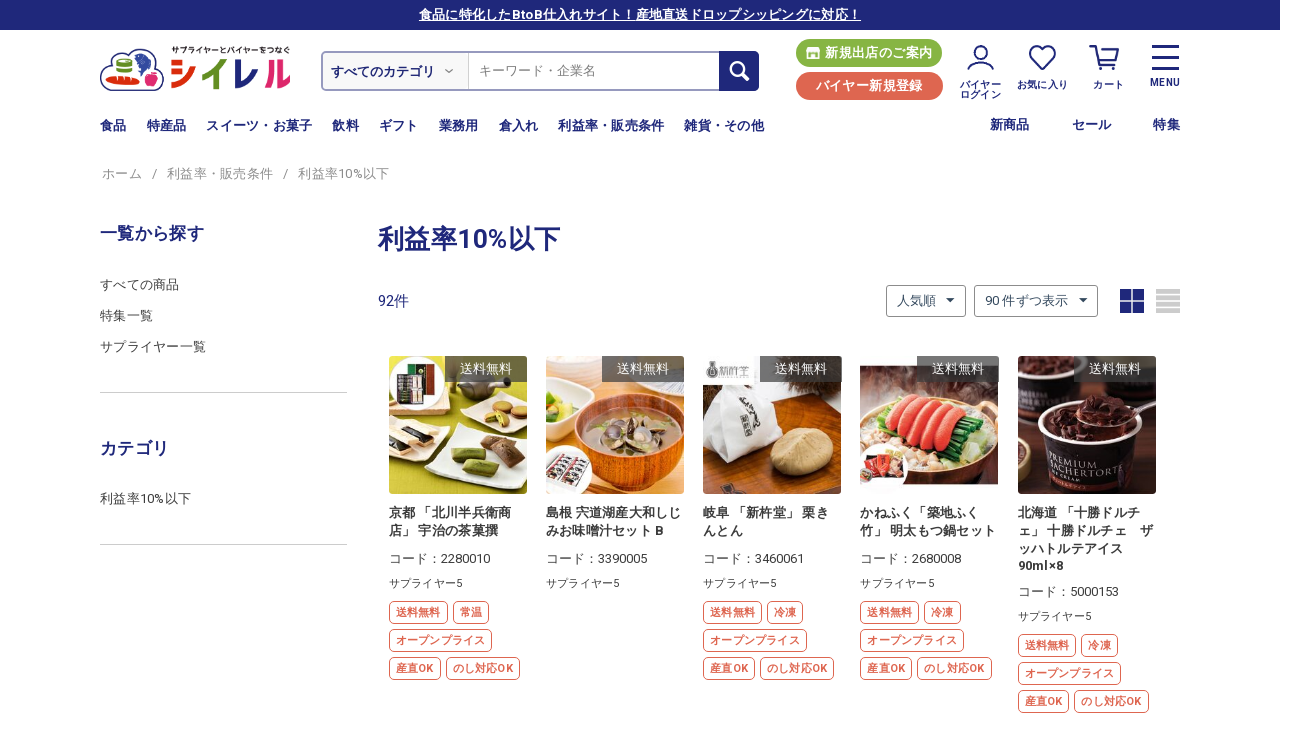

--- FILE ---
content_type: text/html; charset=utf-8
request_url: https://shi-rel.com/profitmargin/under10/
body_size: 40402
content:

<!DOCTYPE html>
<html 
 lang="ja" dir="ltr">
<head>
<!-- Google Tag Manager -->
<script>

(function(w,d,s,l,i){w[l]=w[l]||[];w[l].push({'gtm.start':
new Date().getTime(),event:'gtm.js'});var f=d.getElementsByTagName(s)[0],
j=d.createElement(s),dl=l!='dataLayer'?'&l='+l:'';j.async=true;j.src=
'https://www.googletagmanager.com/gtm.js?id='+i+dl;f.parentNode.insertBefore(j,f);
})(window,document,'script','dataLayer','GTM-N4BJHT7');

</script>
<!-- End Google Tag Manager -->

<title>利益率10%以下 - 特産品・食品のネット卸・仕入れはシイレル</title>

<base href="https://shi-rel.com/" />
<meta http-equiv="Content-Type" content="text/html; charset=utf-8" data-ca-mode="" />
<meta name="viewport" content="initial-scale=1.0, width=device-width" />

<meta name="description" content="" />


<meta name="keywords" content="" />
<meta name="format-detection" content="telephone=no">

            <link rel="canonical" href="https://shi-rel.com/profitmargin/under10/" />
                    <link rel="next" href="https://shi-rel.com/profitmargin/under10/page-2/" />
    





    <link href="https://shi-rel.com/images/logos/2/favicon1.ico" rel="shortcut icon" type="image/x-icon" />


<link type="text/css" rel="stylesheet" href="https://shi-rel.com/var/cache/misc/assets/design/themes/sireru/css/standalone.4b2abe3d9026a6260510746574e4fde11750047412.css" />
<link rel="preconnect" href="https://fonts.googleapis.com">
<link rel="preconnect" href="https://fonts.gstatic.com" crossorigin>
<link href="https://fonts.googleapis.com/css2?family=Roboto:wght@300;400;500;700&display=swap" rel="stylesheet">
<link rel="stylesheet" type="text/css" href="https://cdn.jsdelivr.net/npm/slick-carousel@1.8.1/slick/slick.css">
<link rel="stylesheet" type="text/css" href="https://cdn.jsdelivr.net/npm/slick-carousel@1.8.1/slick/slick-theme.css">



</head>

<body class=" controller-categories mode-view  ">
<!-- Google Tag Manager (noscript) -->
<noscript><iframe src="https://www.googletagmanager.com/ns.html?id=GTM-N4BJHT7"
height="0" width="0" style="display:none;visibility:hidden"></iframe></noscript>
<!-- End Google Tag Manager (noscript) -->
    
        
        <div class="ty-tygh   bp-tygh-container" id="tygh_container">

        <div id="ajax_overlay" class="ty-ajax-overlay"></div>
<div id="ajax_loading_box" class="ty-ajax-loading-box"></div>

        <div class="cm-notification-container notification-container">
</div>

        <div class="ty-helper-container " id="tygh_main_container">
            
                 
                

<div class="tygh-header clearfix">
    <div class="container-fluid  header-grid">
                                        
            <div class="row-fluid">                        <div class="span2  top-logo-grid" >
                                    <div class="top-logo ">
        <div class="ty-logo-container">
    
            <a href="https://shi-rel.com/" title="シイレル">
        <img class="ty-pict  ty-logo-container__image   cm-image" id="det_img_899464300"  src="https://shi-rel.com/images/logos/2/sireru_logo_8u5f-yt.png"  width="571" height="136" alt="シイレル" title="シイレル"/>


    
            </a>
    </div>

            </div>
                            </div>
                                                
                                    <div class="span5   search-block-grid" >
                                    <div class="about-shirel ">
        <div class="ty-wysiwyg-content"  data-ca-live-editor-object-id="0" data-ca-live-editor-object-type=""><div class="">
<a href="https://shi-rel.com/about/">食品に特化したBtoB仕入れサイト！<span class="hidden-phone">産地直送ドロップシッピングに対応！</span></a>
</div></div>
            </div><div class="top-search hidden-phone ">
        
<div class="ty-search-block">
    <form action="https://shi-rel.com/" name="search_form" method="get">
        <input type="hidden" name="match" value="all" />
        <input type="hidden" name="subcats" value="Y" />
        <input type="hidden" name="pcode_from_q" value="Y" />
        <input type="hidden" name="pshort" value="Y" />
        <input type="hidden" name="pfull" value="Y" />
        <input type="hidden" name="pname" value="Y" />
        <input type="hidden" name="pkeywords" value="Y" />
        <input type="hidden" name="search_performed" value="Y" />
        <select class="" name="cid">
          <option value="">すべてのカテゴリ</option>
                    <option  value="50">食品</option>
                    <option  value="51">特産品</option>
                    <option  value="52">スイーツ・お菓子</option>
                    <option  value="53">飲料</option>
                    <option  value="54">ギフト</option>
                    <option  value="55">業務用</option>
                    <option  value="56">雑貨・その他</option>
                    <option  value="49">特集一覧</option>
                    <option  value="1">都道府県から探す</option>
                    <option  value="443">倉入れ</option>
                    <option  value="510">新規出店サプライヤー</option>
                    <option  value="533">利益率・販売条件</option>
                    <option  value="553">ブランド</option>
                  </select>
        


        <input type="text" name="q" value="" id="search_input" title="キーワード・企業名" class="ty-search-block__input cm-hint" /><button title="検索" class="ty-search-magnifier" type="submit"><i class="ty-icon-search"></i></button>
<input type="hidden" name="dispatch" value="products.search" />
        
    <input type="hidden" name="security_hash" class="cm-no-hide-input" value="d6536e709d3d9b9ed8c6ae0b85c4416d" /></form>
</div>


            </div>
                            </div>
                                                
                                    <div class="span5  linkmenu-contents" >
                                    <div class="row-fluid">                        <div class="span5  my-accounts-grid" >
                                    <div class="hidden-phone hidden-tablet ">
        <div class="ty-wysiwyg-content"  data-ca-live-editor-object-id="0" data-ca-live-editor-object-type=""><div class="header-btn new-supplier-info-btn">
<a href="https://shi-rel.com/supplier/"><img src="design/themes/sireru/media/images/new.png" />新規出店のご案内</a>
</div>
<div class="header-btn new-buyer-info-btn">
<a href="https://shi-rel.com/profiles-add/">バイヤー新規登録</a>
</div>
</div>
            </div>
                            </div>
                                                
                                    <div class="span7  cart-content-grid" >
                                    <div class="ty-dropdown-box  hidden-phone">
        <div id="sw_dropdown_364" class="ty-dropdown-box__title cm-combination unlogged">
            
                                
                        <a class="ty-account-info__title" href="https://shi-rel.com/profiles-update/">
                <img class="header-icon" style="display: block" src="design/themes/sireru/media/images/account-icon.png" alt="myaccont icon">
                <span class="icon-text ty-center hidden-phone">バイヤー<br>ログイン</span>
            </a>
                

                        

        </div>
        <div id="dropdown_364" class="cm-popup-box ty-dropdown-box__content hidden">
            


<div id="account_info_364">
        <ul class="ty-account-info">
        	<li class="ty-account-info__item ty-dropdown-box__item"><a class="ty-account-info__a underlined" href="https://shi-rel.com/mypage/" rel="nofollow" >バイヤーマイページ</a></li>
            <li class="ty-account-info__item ty-dropdown-box__item"><a class="ty-account-info__a underlined" href="https://shi-rel.com/orders/" rel="nofollow">注文履歴</a></li>
                                    
                        
			<li class="ty-account-info__item ty-dropdown-box__item"><a class="ty-account-info__a" href="https://shi-rel.com/wishlist/" rel="nofollow">お気に入り</a></li>
						<li class="ty-account-info__item ty-dropdown-box__item">
    			<a href="https://shi-rel.com/returns/" rel="nofollow" class="ty-account-info__a">キャンセル申請履歴</a>
			</li>
			    </ul>

    
    
    
    <div class="ty-account-info__buttons buttons-container">
                    <a href="https://shi-rel.com/login/?return_url=index.php%3Fdispatch%3Dcategories.view%26category_id%3D534"  class="ty-btn ty-btn__secondary" rel="nofollow">ログイン</a><a href="https://shi-rel.com/profiles-add/" rel="nofollow" class="ty-btn ty-btn__primary">会員登録</a>
            </div>
    

    
<!--account_info_364--></div>

        </div>
    </div><div class="hidden-tablet hidden-desktop ">
        <div class="ty-wysiwyg-content"  data-ca-live-editor-object-id="0" data-ca-live-editor-object-type=""><img class="sp-search-icon" src="design/themes/sireru/media/images/search.png" />
<div class="sp-search-grid">
    
<div class="ty-search-block">
    <form action="https://shi-rel.com/" name="search_form" method="get">
        <input type="hidden" name="match" value="all" />
        <input type="hidden" name="subcats" value="Y" />
        <input type="hidden" name="pcode_from_q" value="Y" />
        <input type="hidden" name="pshort" value="Y" />
        <input type="hidden" name="pfull" value="Y" />
        <input type="hidden" name="pname" value="Y" />
        <input type="hidden" name="pkeywords" value="Y" />
        <input type="hidden" name="search_performed" value="Y" />
        <select class="" name="cid">
          <option value="">すべてのカテゴリ</option>
                    <option  value="50">食品</option>
                    <option  value="51">特産品</option>
                    <option  value="52">スイーツ・お菓子</option>
                    <option  value="53">飲料</option>
                    <option  value="54">ギフト</option>
                    <option  value="55">業務用</option>
                    <option  value="56">雑貨・その他</option>
                    <option  value="49">特集一覧</option>
                    <option  value="1">都道府県から探す</option>
                    <option  value="443">倉入れ</option>
                    <option  value="510">新規出店サプライヤー</option>
                    <option  value="533">利益率・販売条件</option>
                    <option  value="553">ブランド</option>
                  </select>
        


        <input type="text" name="q" value="" id="search_input215" title="キーワード・企業名" class="ty-search-block__input cm-hint" /><button title="検索" class="ty-search-magnifier" type="submit"><i class="ty-icon-search"></i></button>
<input type="hidden" name="dispatch" value="products.search" />
        
    <input type="hidden" name="security_hash" class="cm-no-hide-input" value="d6536e709d3d9b9ed8c6ae0b85c4416d" /></form>
</div>

</div>

<!-- Inline script moved to the bottom of the page --></div>
            </div><div class="hidden-phone wish-icon ">
        <div class="ty-wysiwyg-content"  data-ca-live-editor-object-id="0" data-ca-live-editor-object-type=""><a class="ty-center" href="?dispatch=wishlist.view"><img class="header-icon" src="design/themes/sireru/media/images/wishlist-icon.png" alt="wishlist" /><span class="icon-text ">お気に入り</span></a></div>
            </div><div class="top-cart-content ">
        
    <div class="ty-dropdown-box" id="cart_status_218">
         <div id="sw_dropdown_218" class="ty-dropdown-box__title cm-combination">
        <a class="cart-items" href="https://shi-rel.com/cart/">
            
                                    <img class="header-icon" src="design/themes/sireru/media/images/cart-icon.png" alt="cart icon">
                    <span class="icon-text ty-minicart-title empty-cart ty-hand hidden-phone">カート</span>
                            

        </a>
        </div>
        <div id="dropdown_218" class="cm-popup-box ty-dropdown-box__content hidden">
            
                <div class="cm-cart-content cm-cart-content-thumb cm-cart-content-delete">
                        <div class="ty-cart-items">
                                                            <div class="ty-cart-items__empty ty-center">カートは空です</div>
                                                    </div>

                                                <div class="cm-cart-buttons ty-cart-content__buttons buttons-container hidden">
                            <div class="ty-float-left">
                                <a href="https://shi-rel.com/cart/" rel="nofollow" class="ty-btn ty-btn__secondary">カートを見る</a>
                            </div>
                                                        <div class="ty-float-right">
                                            
 

    <a href="https://shi-rel.com/checkout/"  class="ty-btn ty-btn__primary " >注文手続き</a>


                            </div>
                                                    </div>
                        
                </div>
            

        </div>
    <!--cart_status_218--></div>



            </div><div class="ap_nav_menu">
	<div class="ap_bg"></div>
	<button type="button" class="ap_button">
			<span class="ap_sp_bar ap_sp_bar1"></span>
			<span class="ap_sp_bar ap_sp_bar2"></span>
			<span class="ap_sp_bar ap_sp_bar3"></span>
			<span class="ap_nav_menu_text ap_sp_text hidden-phone">MENU</span>
			<span class="ap_nav_menu_text ap_sp_close ap_sp_text">CLOSE</span>
		</button>
	<div class="ap_wrapper">
	
		
    
        	<div class="visible-phone">
    		    		<a href="https://shi-rel.com/login/" class="ty-btn ty-buyer-login">
    			バイヤーログイン / 新規登録
    		</a>
    		    	</div>
    		
	    	
        	<ul id="text_links_365" class="ty-text-links">
                            <li class="plus-icon ty-text-links__item ty-level-0 ty-text-links__active">
                    <a class="ty-text-links__a" ><span>カテゴリから探す</span></a> 
                                        <a class="ty-menu__item-toggle cm-responsive-menu-toggle">
						<i class="ty-icon-down-micro"></i>
                    </a>
                                                            	                                                            	<div class="submenu">
                    		<div class="ap_back">
	   							<p class="">戻る</p>
    						</div>
                    		<ul >
            					            						                					<li class="ty-text-links__item ty-level-1">
                    					<a class="ty-text-links__a" href="https://shi-rel.com/food/">食品</a> 
                					</li>
                					            					            						                					<li class="ty-text-links__item ty-level-1">
                    					<a class="ty-text-links__a" href="https://shi-rel.com/tokusanhin/">特産品</a> 
                					</li>
                					            					            						                					<li class="ty-text-links__item ty-level-1">
                    					<a class="ty-text-links__a" href="https://shi-rel.com/sweets/">スイーツ・お菓子</a> 
                					</li>
                					            					            						                					<li class="ty-text-links__item ty-level-1">
                    					<a class="ty-text-links__a" href="https://shi-rel.com/drink/">飲料</a> 
                					</li>
                					            					            						                					<li class="ty-text-links__item ty-level-1">
                    					<a class="ty-text-links__a" href="https://shi-rel.com/gift/">ギフト</a> 
                					</li>
                					            					            						                					<li class="ty-text-links__item ty-level-1">
                    					<a class="ty-text-links__a" href="https://shi-rel.com/wholesale/">業務用</a> 
                					</li>
                					            					            						                					<li class="ty-text-links__item ty-level-1">
                    					<a class="ty-text-links__a" href="https://shi-rel.com/outlet/">雑貨・その他</a> 
                					</li>
                					            					            						            						            					            						            						            					            						                					<li class="ty-text-links__item ty-level-1">
                    					<a class="ty-text-links__a" href="https://shi-rel.com/kuraire/">倉入れ</a> 
                					</li>
                					            					            						            						            					            						            						            					            						            						            					        					</ul>
                    	</div>
                                    </li>
                            <li class="ty-text-links__item ty-level-0">
                    <a class="ty-text-links__a" href="https://shi-rel.com/index.php?dispatch=products.on_sale"><span>セール商品</span></a> 
                                                            	                                                        </li>
                            <li class="ty-text-links__item ty-level-0">
                    <a class="ty-text-links__a" href="https://shi-rel.com/index.php?dispatch=products.newest"><span>新商品</span></a> 
                                                            	                                                        </li>
                            <li class="ty-text-links__item ty-level-0">
                    <a class="ty-text-links__a" href="https://shi-rel.com/specialfeature/"><span>特集から探す</span></a> 
                                                            	                                                        </li>
                            <li class="ty-text-links__item ty-level-0">
                    <a class="ty-text-links__a" href="/profitmargin/"><span>利益率・販売条件から探す</span></a> 
                                                            	                                                        </li>
                            <li class="ty-text-links__item ty-level-0">
                    <a class="ty-text-links__a" href="https://shi-rel.com/index.php?dispatch=companies.catalog"><span>サプライヤーから探す</span></a> 
                                                            	                                                        </li>
                            <li class="ty-text-links__item ty-level-0">
                    <a class="ty-text-links__a" href="/brand/"><span>ブランドから探す</span></a> 
                                                            	                                                        </li>
                    	</ul>

    			
			<ul>
			<li><a href="https://shi-rel.com/about/">シイレルとは？</a></li>
			<li><a href="https://shi-rel.com/first/">初めての方へ</a></li>
			<li><a href="https://shi-rel.com/information/">お知らせ</a></li>
			<li><a href="https://shi-rel.com/faq/">よくある質問 / お問い合わせ</a></li>
			<li><a href="https://shi-rel.com/media/">メディア</a></li>
			<li><a href="https://shi-rel.com/company/">会社概要</a></li>
		</ul>
		<div>
			<a class="new-store" href="https://shi-rel.com/supplier/">新規出店のご案内</a>
			<a class="supplier-login" href="https://shi-rel.com/vendor.php">サプライヤーログイン</a>
		</div>
		
		
	</div>
	
</div>
                            </div>
        </div>
                            </div>
        </div>                                        
                                        
            <div class="row-fluid">                        <div class="span12  menu-grid hidden-phone" >
                                    <div class="row-fluid">                        <div class="span8  top-menu-grid" >
                                    <div class="top-menu ">
        


    <ul class="ty-menu__items cm-responsive-menu">
        
            <li class="ty-menu__item ty-menu__menu-btn visible-phone">
                <a class="ty-menu__item-link">
                    <i class="ty-icon-short-list"></i>
                    <span>メニュー</span>
                </a>
            </li>

                                            
                        <li class="ty-menu__item cm-menu-item-responsive ty-menu-item__electronics">
                                            <a class="ty-menu__item-toggle visible-phone cm-responsive-menu-toggle">
                            <i class="ty-menu__icon-open ty-icon-down-open"></i>
                            <i class="ty-menu__icon-hide ty-icon-up-open"></i>
                        </a>
                                        <a  href="https://shi-rel.com/food/" class="ty-menu__item-link" >
                        食品
                    </a>
                
                                        
                        <div class="ty-menu__submenu">
                            <ul class="ty-menu__submenu-items ty-menu__submenu-items-simple cm-responsive-menu-submenu">
                                
                                    <div class="span3">
                                        <a href="https://shi-rel.com/food/">すべての食品</a>
                                    </div>

                                <div class="span9">
                                                                                                            <li class="ty-menu__submenu-item ty-column3 ">
                                        <a class="ty-menu__submenu-link"  href="https://shi-rel.com/food/rice/" >米・雑穀</a>
                                    </li>
                                                                                                            <li class="ty-menu__submenu-item ty-column3 ">
                                        <a class="ty-menu__submenu-link"  href="https://shi-rel.com/food/seafood/" >魚介類・水産加工品</a>
                                    </li>
                                                                                                            <li class="ty-menu__submenu-item ty-column3 ">
                                        <a class="ty-menu__submenu-link"  href="https://shi-rel.com/food/meat/" >精肉・肉加工品</a>
                                    </li>
                                                                                                            <li class="ty-menu__submenu-item ty-column3 ">
                                        <a class="ty-menu__submenu-link"  href="https://shi-rel.com/food/vegetable/" >野菜・きのこ</a>
                                    </li>
                                                                                                            <li class="ty-menu__submenu-item ty-column3 ">
                                        <a class="ty-menu__submenu-link"  href="https://shi-rel.com/food/fruit/" >フルーツ・果物</a>
                                    </li>
                                                                                                            <li class="ty-menu__submenu-item ty-column3 ">
                                        <a class="ty-menu__submenu-link"  href="https://shi-rel.com/food/dailydish/" >惣菜</a>
                                    </li>
                                                                                                            <li class="ty-menu__submenu-item ty-column3 ">
                                        <a class="ty-menu__submenu-link"  href="https://shi-rel.com/food/noodles/" >麺類</a>
                                    </li>
                                                                                                            <li class="ty-menu__submenu-item ty-column3 ">
                                        <a class="ty-menu__submenu-link"  href="https://shi-rel.com/food/breadandjam/" >パン・ジャム</a>
                                    </li>
                                                                                                            <li class="ty-menu__submenu-item ty-column3 ">
                                        <a class="ty-menu__submenu-link"  href="https://shi-rel.com/food/dairyproducts/" >チーズ・乳製品・卵</a>
                                    </li>
                                                                                                            <li class="ty-menu__submenu-item ty-column3 ">
                                        <a class="ty-menu__submenu-link"  href="https://shi-rel.com/food/pickles/" >漬け物・梅干し・キムチ</a>
                                    </li>
                                                                                                            <li class="ty-menu__submenu-item ty-column3 ">
                                        <a class="ty-menu__submenu-link"  href="https://shi-rel.com/food/seasoning/" >調味料</a>
                                    </li>
                                                                                                            <li class="ty-menu__submenu-item ty-column3 ">
                                        <a class="ty-menu__submenu-link"  href="https://shi-rel.com/food/dryfood/" >乾物</a>
                                    </li>
                                                                                                            <li class="ty-menu__submenu-item ty-column3 ">
                                        <a class="ty-menu__submenu-link"  href="https://shi-rel.com/food/can/" >缶詰</a>
                                    </li>
                                                                    </div>
                                
                                

                            </ul>
                        </div>
                    
                            </li>
                                                        
                        <li class="ty-menu__item cm-menu-item-responsive ty-menu-item__apparel">
                                            <a class="ty-menu__item-toggle visible-phone cm-responsive-menu-toggle">
                            <i class="ty-menu__icon-open ty-icon-down-open"></i>
                            <i class="ty-menu__icon-hide ty-icon-up-open"></i>
                        </a>
                                        <a  href="https://shi-rel.com/tokusanhin/" class="ty-menu__item-link" >
                        特産品
                    </a>
                
                                        
                        <div class="ty-menu__submenu">
                            <ul class="ty-menu__submenu-items ty-menu__submenu-items-simple cm-responsive-menu-submenu">
                                
                                    <div class="span3">
                                        <a href="https://shi-rel.com/tokusanhin/">すべての特産品</a>
                                    </div>

                                <div class="span9">
                                                                                                            <li class="ty-menu__submenu-item ty-column3 ">
                                        <a class="ty-menu__submenu-link"  href="https://shi-rel.com/tokusanhin/rice/" >米・雑穀</a>
                                    </li>
                                                                                                            <li class="ty-menu__submenu-item ty-column3 ">
                                        <a class="ty-menu__submenu-link"  href="https://shi-rel.com/tokusanhin/seafood/" >魚介類・水産加工品</a>
                                    </li>
                                                                                                            <li class="ty-menu__submenu-item ty-column3 ">
                                        <a class="ty-menu__submenu-link"  href="https://shi-rel.com/tokusanhin/meat/" >精肉・肉加工品</a>
                                    </li>
                                                                                                            <li class="ty-menu__submenu-item ty-column3 ">
                                        <a class="ty-menu__submenu-link"  href="https://shi-rel.com/tokusanhin/vegetable/" >野菜・きのこ</a>
                                    </li>
                                                                                                            <li class="ty-menu__submenu-item ty-column3 ">
                                        <a class="ty-menu__submenu-link"  href="https://shi-rel.com/tokusanhin/fruits/" >フルーツ・果物</a>
                                    </li>
                                                                                                            <li class="ty-menu__submenu-item ty-column3 ">
                                        <a class="ty-menu__submenu-link"  href="https://shi-rel.com/tokusanhin/dailydish/" >惣菜</a>
                                    </li>
                                                                                                            <li class="ty-menu__submenu-item ty-column3 ">
                                        <a class="ty-menu__submenu-link"  href="https://shi-rel.com/tokusanhin/noodles/" >麺類</a>
                                    </li>
                                                                                                            <li class="ty-menu__submenu-item ty-column3 ">
                                        <a class="ty-menu__submenu-link"  href="https://shi-rel.com/tokusanhin/breadandjam/" >パン・ジャム</a>
                                    </li>
                                                                                                            <li class="ty-menu__submenu-item ty-column3 ">
                                        <a class="ty-menu__submenu-link"  href="https://shi-rel.com/tokusanhin/dairyproducts/" >チーズ・乳製品・卵</a>
                                    </li>
                                                                                                            <li class="ty-menu__submenu-item ty-column3 ">
                                        <a class="ty-menu__submenu-link"  href="https://shi-rel.com/tokusanhin/pickles/" >漬け物・梅干し・キムチ</a>
                                    </li>
                                                                                                            <li class="ty-menu__submenu-item ty-column3 ">
                                        <a class="ty-menu__submenu-link"  href="https://shi-rel.com/tokusanhin/seasoning/" >調味料</a>
                                    </li>
                                                                                                            <li class="ty-menu__submenu-item ty-column3 ">
                                        <a class="ty-menu__submenu-link"  href="https://shi-rel.com/tokusanhin/dryfood/" >乾物</a>
                                    </li>
                                                                                                            <li class="ty-menu__submenu-item ty-column3 ">
                                        <a class="ty-menu__submenu-link"  href="https://shi-rel.com/tokusanhin/sweets/" >スイーツ・お菓子</a>
                                    </li>
                                                                                                            <li class="ty-menu__submenu-item ty-column3 ">
                                        <a class="ty-menu__submenu-link"  href="https://shi-rel.com/tokusanhin/drink/" >飲料</a>
                                    </li>
                                                                    </div>
                                
                                

                            </ul>
                        </div>
                    
                            </li>
                                                        
                        <li class="ty-menu__item cm-menu-item-responsive ty-menu-item__sport">
                                            <a class="ty-menu__item-toggle visible-phone cm-responsive-menu-toggle">
                            <i class="ty-menu__icon-open ty-icon-down-open"></i>
                            <i class="ty-menu__icon-hide ty-icon-up-open"></i>
                        </a>
                                        <a  href="https://shi-rel.com/sweets/" class="ty-menu__item-link" >
                        スイーツ・お菓子
                    </a>
                
                                        
                        <div class="ty-menu__submenu">
                            <ul class="ty-menu__submenu-items ty-menu__submenu-items-simple cm-responsive-menu-submenu">
                                
                                    <div class="span3">
                                        <a href="https://shi-rel.com/sweets/">すべてのスイーツ・お菓子</a>
                                    </div>

                                <div class="span9">
                                                                                                            <li class="ty-menu__submenu-item ty-column3 ">
                                        <a class="ty-menu__submenu-link"  href="https://shi-rel.com/sweets/japanese/" >和菓子</a>
                                    </li>
                                                                                                            <li class="ty-menu__submenu-item ty-column3 ">
                                        <a class="ty-menu__submenu-link"  href="https://shi-rel.com/sweets/western/" >洋菓子</a>
                                    </li>
                                                                                                            <li class="ty-menu__submenu-item ty-column3 ">
                                        <a class="ty-menu__submenu-link"  href="https://shi-rel.com/sweets/chinese/" >中華菓子</a>
                                    </li>
                                                                                                            <li class="ty-menu__submenu-item ty-column3 ">
                                        <a class="ty-menu__submenu-link"  href="https://shi-rel.com/sweets/nuts/" >ナッツ・ドライフルーツ</a>
                                    </li>
                                                                                                            <li class="ty-menu__submenu-item ty-column3 ">
                                        <a class="ty-menu__submenu-link"  href="https://shi-rel.com/sweets/cake/" >ケーキ</a>
                                    </li>
                                                                                                            <li class="ty-menu__submenu-item ty-column3 ">
                                        <a class="ty-menu__submenu-link"  href="https://shi-rel.com/sweets/icecream/" >アイスクリーム・シャーベット</a>
                                    </li>
                                                                                                            <li class="ty-menu__submenu-item ty-column3 ">
                                        <a class="ty-menu__submenu-link"  href="https://shi-rel.com/sweets/snacks/" >スナック菓子・駄菓子</a>
                                    </li>
                                                                                                            <li class="ty-menu__submenu-item ty-column3 ">
                                        <a class="ty-menu__submenu-link"  href="https://shi-rel.com/sweets/delicacy/" >おつまみ・珍味</a>
                                    </li>
                                                                    </div>
                                
                                

                            </ul>
                        </div>
                    
                            </li>
                                                        
                        <li class="ty-menu__item cm-menu-item-responsive ty-menu-item__office">
                                            <a class="ty-menu__item-toggle visible-phone cm-responsive-menu-toggle">
                            <i class="ty-menu__icon-open ty-icon-down-open"></i>
                            <i class="ty-menu__icon-hide ty-icon-up-open"></i>
                        </a>
                                        <a  href="https://shi-rel.com/drink/" class="ty-menu__item-link" >
                        飲料
                    </a>
                
                                        
                        <div class="ty-menu__submenu">
                            <ul class="ty-menu__submenu-items ty-menu__submenu-items-simple cm-responsive-menu-submenu">
                                
                                    <div class="span3">
                                        <a href="https://shi-rel.com/drink/">すべての飲料</a>
                                    </div>

                                <div class="span9">
                                                                                                            <li class="ty-menu__submenu-item ty-column3 ">
                                        <a class="ty-menu__submenu-link"  href="https://shi-rel.com/drink/tea/" >お茶・紅茶</a>
                                    </li>
                                                                                                            <li class="ty-menu__submenu-item ty-column3 ">
                                        <a class="ty-menu__submenu-link"  href="https://shi-rel.com/drink/coffee/" >コーヒー</a>
                                    </li>
                                                                                                            <li class="ty-menu__submenu-item ty-column3 ">
                                        <a class="ty-menu__submenu-link"  href="https://shi-rel.com/drink/juice/" >ジュース</a>
                                    </li>
                                                                                                            <li class="ty-menu__submenu-item ty-column3 ">
                                        <a class="ty-menu__submenu-link"  href="https://shi-rel.com/drink/water/" >水・ミネラルウォーター</a>
                                    </li>
                                                                                                            <li class="ty-menu__submenu-item ty-column3 ">
                                        <a class="ty-menu__submenu-link"  href="https://shi-rel.com/drink/milkdrink/" >乳飲料</a>
                                    </li>
                                                                                                            <li class="ty-menu__submenu-item ty-column3 ">
                                        <a class="ty-menu__submenu-link"  href="https://shi-rel.com/drink/othersdrink/" >その他飲料</a>
                                    </li>
                                                                    </div>
                                
                                

                            </ul>
                        </div>
                    
                            </li>
                                                        
                        <li class="ty-menu__item cm-menu-item-responsive ty-menu-item__media">
                                            <a class="ty-menu__item-toggle visible-phone cm-responsive-menu-toggle">
                            <i class="ty-menu__icon-open ty-icon-down-open"></i>
                            <i class="ty-menu__icon-hide ty-icon-up-open"></i>
                        </a>
                                        <a  href="https://shi-rel.com/gift/" class="ty-menu__item-link" >
                        ギフト
                    </a>
                
                                        
                        <div class="ty-menu__submenu">
                            <ul class="ty-menu__submenu-items ty-menu__submenu-items-simple cm-responsive-menu-submenu">
                                
                                    <div class="span3">
                                        <a href="https://shi-rel.com/gift/">すべてのギフト</a>
                                    </div>

                                <div class="span9">
                                                                                                            <li class="ty-menu__submenu-item ty-column3 ">
                                        <a class="ty-menu__submenu-link"  href="https://shi-rel.com/gift/rice/" >お米</a>
                                    </li>
                                                                                                            <li class="ty-menu__submenu-item ty-column3 ">
                                        <a class="ty-menu__submenu-link"  href="https://shi-rel.com/gift/meat/" >精肉・肉加工品</a>
                                    </li>
                                                                                                            <li class="ty-menu__submenu-item ty-column3 ">
                                        <a class="ty-menu__submenu-link"  href="https://shi-rel.com/gift/fish/" >海鮮・水産加工品</a>
                                    </li>
                                                                                                            <li class="ty-menu__submenu-item ty-column3 ">
                                        <a class="ty-menu__submenu-link"  href="https://shi-rel.com/gift/dish/" >惣菜</a>
                                    </li>
                                                                                                            <li class="ty-menu__submenu-item ty-column3 ">
                                        <a class="ty-menu__submenu-link"  href="https://shi-rel.com/gift/noodles/" >麺類</a>
                                    </li>
                                                                                                            <li class="ty-menu__submenu-item ty-column3 ">
                                        <a class="ty-menu__submenu-link"  href="https://shi-rel.com/gift/pickles/" >漬け物・梅干し</a>
                                    </li>
                                                                                                            <li class="ty-menu__submenu-item ty-column3 ">
                                        <a class="ty-menu__submenu-link"  href="https://shi-rel.com/gift/seasoning/" >調味料</a>
                                    </li>
                                                                                                            <li class="ty-menu__submenu-item ty-column3 ">
                                        <a class="ty-menu__submenu-link"  href="https://shi-rel.com/gift/category-709/" >パン・ジャム</a>
                                    </li>
                                                                                                            <li class="ty-menu__submenu-item ty-column3 ">
                                        <a class="ty-menu__submenu-link"  href="https://shi-rel.com/gift/yakigashi/" >洋菓子</a>
                                    </li>
                                                                                                            <li class="ty-menu__submenu-item ty-column3 ">
                                        <a class="ty-menu__submenu-link"  href="https://shi-rel.com/gift/wagashi/" >和菓子</a>
                                    </li>
                                                                                                            <li class="ty-menu__submenu-item ty-column3 ">
                                        <a class="ty-menu__submenu-link"  href="https://shi-rel.com/gift/cake/" >ケーキ</a>
                                    </li>
                                                                                                            <li class="ty-menu__submenu-item ty-column3 ">
                                        <a class="ty-menu__submenu-link"  href="https://shi-rel.com/gift/icecream/" >アイス・シャーベット</a>
                                    </li>
                                                                                                            <li class="ty-menu__submenu-item ty-column3 ">
                                        <a class="ty-menu__submenu-link"  href="https://shi-rel.com/gift/drink/" >飲料</a>
                                    </li>
                                                                    </div>
                                
                                

                            </ul>
                        </div>
                    
                            </li>
                                                        
                        <li class="ty-menu__item cm-menu-item-responsive">
                                            <a class="ty-menu__item-toggle visible-phone cm-responsive-menu-toggle">
                            <i class="ty-menu__icon-open ty-icon-down-open"></i>
                            <i class="ty-menu__icon-hide ty-icon-up-open"></i>
                        </a>
                                        <a  href="https://shi-rel.com/wholesale/" class="ty-menu__item-link" >
                        業務用
                    </a>
                
                                        
                        <div class="ty-menu__submenu">
                            <ul class="ty-menu__submenu-items ty-menu__submenu-items-simple cm-responsive-menu-submenu">
                                
                                    <div class="span3">
                                        <a href="https://shi-rel.com/wholesale/">すべての業務用</a>
                                    </div>

                                <div class="span9">
                                                                                                            <li class="ty-menu__submenu-item ty-column3 ">
                                        <a class="ty-menu__submenu-link"  href="https://shi-rel.com/wholesale/cookedfood/" >調理食品</a>
                                    </li>
                                                                                                            <li class="ty-menu__submenu-item ty-column3 ">
                                        <a class="ty-menu__submenu-link"  href="https://shi-rel.com/wholesale/rice/" >米飯・麺類</a>
                                    </li>
                                                                                                            <li class="ty-menu__submenu-item ty-column3 ">
                                        <a class="ty-menu__submenu-link"  href="https://shi-rel.com/wholesale/dessert/" >デザート</a>
                                    </li>
                                                                                                            <li class="ty-menu__submenu-item ty-column3 ">
                                        <a class="ty-menu__submenu-link"  href="https://shi-rel.com/wholesale/seasoning/" >調味料</a>
                                    </li>
                                                                                                            <li class="ty-menu__submenu-item ty-column3 ">
                                        <a class="ty-menu__submenu-link"  href="https://shi-rel.com/wholesale/materials/" >自然素材</a>
                                    </li>
                                                                                                            <li class="ty-menu__submenu-item ty-column3 ">
                                        <a class="ty-menu__submenu-link"  href="https://shi-rel.com/wholesale/season/" >季節の食材</a>
                                    </li>
                                                                                                            <li class="ty-menu__submenu-item ty-column3 ">
                                        <a class="ty-menu__submenu-link"  href="https://shi-rel.com/wholesale/drink/" >ドリンク・飲料関連</a>
                                    </li>
                                                                    </div>
                                
                                

                            </ul>
                        </div>
                    
                            </li>
                                                        
                        <li class="ty-menu__item cm-menu-item-responsive">
                                            <a class="ty-menu__item-toggle visible-phone cm-responsive-menu-toggle">
                            <i class="ty-menu__icon-open ty-icon-down-open"></i>
                            <i class="ty-menu__icon-hide ty-icon-up-open"></i>
                        </a>
                                        <a  href="https://shi-rel.com/kuraire/" class="ty-menu__item-link" >
                        倉入れ
                    </a>
                
                                        
                        <div class="ty-menu__submenu">
                            <ul class="ty-menu__submenu-items ty-menu__submenu-items-simple cm-responsive-menu-submenu">
                                
                                    <div class="span3">
                                        <a href="https://shi-rel.com/kuraire/">すべての倉入れ</a>
                                    </div>

                                <div class="span9">
                                                                                                            <li class="ty-menu__submenu-item ty-column3 ">
                                        <a class="ty-menu__submenu-link"  href="https://shi-rel.com/kuraire/category-498/" >お米類</a>
                                    </li>
                                                                                                            <li class="ty-menu__submenu-item ty-column3 ">
                                        <a class="ty-menu__submenu-link"  href="https://shi-rel.com/kuraire/category-499/" >惣菜類</a>
                                    </li>
                                                                                                            <li class="ty-menu__submenu-item ty-column3 ">
                                        <a class="ty-menu__submenu-link"  href="https://shi-rel.com/kuraire/category-649/" >麺類</a>
                                    </li>
                                                                                                            <li class="ty-menu__submenu-item ty-column3 ">
                                        <a class="ty-menu__submenu-link"  href="https://shi-rel.com/kuraire/category-650/" >漬物・梅干し類</a>
                                    </li>
                                                                                                            <li class="ty-menu__submenu-item ty-column3 ">
                                        <a class="ty-menu__submenu-link"  href="https://shi-rel.com/kuraire/category-504/" >調味料類</a>
                                    </li>
                                                                                                            <li class="ty-menu__submenu-item ty-column3 ">
                                        <a class="ty-menu__submenu-link"  href="https://shi-rel.com/kuraire/category-500/" >洋菓子類</a>
                                    </li>
                                                                                                            <li class="ty-menu__submenu-item ty-column3 ">
                                        <a class="ty-menu__submenu-link"  href="https://shi-rel.com/kuraire/category-501/" >和菓子類</a>
                                    </li>
                                                                                                            <li class="ty-menu__submenu-item ty-column3 ">
                                        <a class="ty-menu__submenu-link"  href="https://shi-rel.com/kuraire/category-502/" >アイス類</a>
                                    </li>
                                                                                                            <li class="ty-menu__submenu-item ty-column3 ">
                                        <a class="ty-menu__submenu-link"  href="https://shi-rel.com/kuraire/category-648/" >ジャム・シリアル類</a>
                                    </li>
                                                                                                            <li class="ty-menu__submenu-item ty-column3 ">
                                        <a class="ty-menu__submenu-link"  href="https://shi-rel.com/kuraire/category-651/" >おつまみ・珍味</a>
                                    </li>
                                                                                                            <li class="ty-menu__submenu-item ty-column3 ">
                                        <a class="ty-menu__submenu-link"  href="https://shi-rel.com/kuraire/category-503/" >飲料類</a>
                                    </li>
                                                                                                            <li class="ty-menu__submenu-item ty-column3 ">
                                        <a class="ty-menu__submenu-link"  href="https://shi-rel.com/kuraire/dryfood/" >乾物</a>
                                    </li>
                                                                                                            <li class="ty-menu__submenu-item ty-column3 ">
                                        <a class="ty-menu__submenu-link"  href="https://shi-rel.com/kuraire/can/" >缶詰</a>
                                    </li>
                                                                                                            <li class="ty-menu__submenu-item ty-column3 ">
                                        <a class="ty-menu__submenu-link"  href="https://shi-rel.com/kuraire/category-679/" >雑貨・その他</a>
                                    </li>
                                                                    </div>
                                
                                

                            </ul>
                        </div>
                    
                            </li>
                                                        
                        <li class="ty-menu__item cm-menu-item-responsive ty-menu__item-active">
                                            <a class="ty-menu__item-toggle visible-phone cm-responsive-menu-toggle">
                            <i class="ty-menu__icon-open ty-icon-down-open"></i>
                            <i class="ty-menu__icon-hide ty-icon-up-open"></i>
                        </a>
                                        <a  href="https://shi-rel.com/profitmargin/" class="ty-menu__item-link" >
                        利益率・販売条件
                    </a>
                
                                        
                        <div class="ty-menu__submenu">
                            <ul class="ty-menu__submenu-items ty-menu__submenu-items-simple cm-responsive-menu-submenu">
                                
                                    <div class="span3">
                                        <a href="https://shi-rel.com/profitmargin/">すべての利益率・販売条件</a>
                                    </div>

                                <div class="span9">
                                                                                                            <li class="ty-menu__submenu-item ty-column3  ty-menu__submenu-item-active">
                                        <a class="ty-menu__submenu-link"  href="https://shi-rel.com/profitmargin/under10/" >利益率10%以下</a>
                                    </li>
                                                                                                            <li class="ty-menu__submenu-item ty-column3 ">
                                        <a class="ty-menu__submenu-link"  href="https://shi-rel.com/profitmargin/10-19/" >利益率10%～19%</a>
                                    </li>
                                                                                                            <li class="ty-menu__submenu-item ty-column3 ">
                                        <a class="ty-menu__submenu-link"  href="https://shi-rel.com/profitmargin/20-29/" >利益率20%～29%</a>
                                    </li>
                                                                                                            <li class="ty-menu__submenu-item ty-column3 ">
                                        <a class="ty-menu__submenu-link"  href="https://shi-rel.com/profitmargin/30-39/" >利益率30%～39%</a>
                                    </li>
                                                                                                            <li class="ty-menu__submenu-item ty-column3 ">
                                        <a class="ty-menu__submenu-link"  href="https://shi-rel.com/profitmargin/40-49/" >利益率40%～49%</a>
                                    </li>
                                                                                                            <li class="ty-menu__submenu-item ty-column3 ">
                                        <a class="ty-menu__submenu-link"  href="https://shi-rel.com/profitmargin/50over/" >利益率50%以上</a>
                                    </li>
                                                                                                            <li class="ty-menu__submenu-item ty-column3 ">
                                        <a class="ty-menu__submenu-link"  href="https://shi-rel.com/profitmargin/category-540/" >オープンプライス</a>
                                    </li>
                                                                                                            <li class="ty-menu__submenu-item ty-column3 ">
                                        <a class="ty-menu__submenu-link"  href="https://shi-rel.com/profitmargin/category-541/" >参考上代</a>
                                    </li>
                                                                                                            <li class="ty-menu__submenu-item ty-column3 ">
                                        <a class="ty-menu__submenu-link"  href="https://shi-rel.com/profitmargin/ok/" >上代厳守・上代厳守（上乗せOK）</a>
                                    </li>
                                                                    </div>
                                
                                

                            </ul>
                        </div>
                    
                            </li>
                                                        
                        <li class="ty-menu__item cm-menu-item-responsive">
                                            <a class="ty-menu__item-toggle visible-phone cm-responsive-menu-toggle">
                            <i class="ty-menu__icon-open ty-icon-down-open"></i>
                            <i class="ty-menu__icon-hide ty-icon-up-open"></i>
                        </a>
                                        <a  href="https://shi-rel.com/outlet/" class="ty-menu__item-link" >
                        雑貨・その他
                    </a>
                
                                        
                        <div class="ty-menu__submenu">
                            <ul class="ty-menu__submenu-items ty-menu__submenu-items-simple cm-responsive-menu-submenu">
                                
                                    <div class="span3">
                                        <a href="https://shi-rel.com/outlet/">すべての雑貨・その他</a>
                                    </div>

                                <div class="span9">
                                                                                                            <li class="ty-menu__submenu-item ty-column3 ">
                                        <a class="ty-menu__submenu-link"  href="https://shi-rel.com/outlet/category-483/" >サプリメント・化粧品</a>
                                    </li>
                                                                    </div>
                                
                                

                            </ul>
                        </div>
                    
                            </li>
                            

                    
        

    </ul>



            </div>
                            </div>
                                                
                                    <div class="span4  " >
                                    <ul id="text_links_368" class="ty-text-links">
                            <li class="ty-text-links__item ty-level-0">
                    <a class="ty-text-links__a" href="https://shi-rel.com/index.php?dispatch=products.newest">新商品</a> 
                                    </li>
                            <li class="ty-text-links__item ty-level-0">
                    <a class="ty-text-links__a" href="https://shi-rel.com/index.php?dispatch=products.on_sale">セール</a> 
                                    </li>
                            <li class="ty-text-links__item ty-level-0">
                    <a class="ty-text-links__a" href="https://shi-rel.com/specialfeature/">特集</a> 
                                    </li>
                    </ul>
                            </div>
        </div>
                            </div>
        </div>    
</div>
</div>

<div class="tygh-content clearfix">
    <div class="container-fluid  content-grid category-contents-grid">
                                        
            <div class="row-fluid">                        <div class="span12  breadcrumbs-grid contents-width" >
                                    <div id="breadcrumbs_9">

    <div class="ty-breadcrumbs clearfix">
        <a href="https://shi-rel.com/" class="ty-breadcrumbs__a">ホーム</a><span class="ty-breadcrumbs__slash">/</span><a href="https://shi-rel.com/profitmargin/" class="ty-breadcrumbs__a">利益率・販売条件</a><span class="ty-breadcrumbs__slash">/</span><span class="ty-breadcrumbs__current"><bdi>利益率10%以下</bdi></span>
    </div>
<!--breadcrumbs_9--></div>
                            </div>
        </div>                                        
            <div class="row-fluid">                        <div class="span12  main-content-grid contents-width" >
                                    <div class="row-fluid">                        <div class="span3  side-grid" >
                                    <div class="hidden-tablet hidden-desktop category-search-title ">
        <div class="ty-wysiwyg-content"  data-ca-live-editor-object-id="0" data-ca-live-editor-object-type=""><p>絞り込み</p>
<!-- Inline script moved to the bottom of the page --></div>
            </div><div class="ty-sidebox">
        <h3 class="ty-sidebox__title cm-combination " id="sw_sidebox_96">
            
                            <span class="ty-sidebox__title-wrapper hidden-phone">一覧から探す</span>
                                                <span class="ty-sidebox__title-wrapper visible-phone">一覧から探す</span>
                                <span class="ty-sidebox__title-toggle visible-phone">
                    <i class="ty-sidebox__icon-open ty-icon-down-open"></i>
                    <i class="ty-sidebox__icon-hide ty-icon-up-open"></i>
                </span>
            

        </h3>
        <div class="ty-sidebox__body" id="sidebox_96">


    
        <ul id="text_links_332" class="ty-text-links">
                            <li class="ty-text-links__item ty-level-0">
                    <a class="ty-text-links__a" href="https://shi-rel.com/index.php?dispatch=products.newest">すべての商品</a> 
                                    </li>
                            <li class="ty-text-links__item ty-level-0">
                    <a class="ty-text-links__a" href="https://shi-rel.com/specialfeature/">特集一覧</a> 
                                    </li>
                            <li class="ty-text-links__item ty-level-0">
                    <a class="ty-text-links__a" href="https://shi-rel.com/index.php?dispatch=companies.catalog">サプライヤー一覧</a> 
                                    </li>
                    </ul>

    </div>
    </div><div class="ty-sidebox ty-side-categories">
        <h3 class="ty-sidebox__title cm-combination " id="sw_sidebox_95">
            
                            <span class="ty-sidebox__title-wrapper hidden-phone">カテゴリ</span>
                                                <span class="ty-sidebox__title-wrapper visible-phone">カテゴリ</span>
                                <span class="ty-sidebox__title-toggle visible-phone">
                    <i class="ty-sidebox__icon-open ty-icon-down-open"></i>
                    <i class="ty-sidebox__icon-hide ty-icon-up-open"></i>
                </span>
            

        </h3>
        <div class="ty-sidebox__body" id="sidebox_95"><div class="ty-wysiwyg-content"  data-ca-live-editor-object-id="0" data-ca-live-editor-object-type=""><div>
<p><a href="?dispatch=categories.view&category_id=534">利益率10%以下</a></p>

<ul class="ap_subcategories">

</ul>
<p class="hidden" onclick="allPreviewSubcat(this);">すべてを表示</p>
</div>
</div></div>
    </div>
                            </div>
                                                
                                    <div class="span9  " >
                                    <div class="ty-mainbox-container clearfix">
                    
                <h1 class="ty-mainbox-title">
                    
                                            	<span >利益率10%以下</span>

                                        

                </h1>
            

                <div class="ty-mainbox-body">
<div id="category_products_10">







	    	    
    

    <!-- Inline script moved to the bottom of the page -->


            
    <div class="ty-pagination-container cm-pagination-container" id="pagination_contents">

    
    
            <div><a data-ca-scroll=".cm-pagination-container" href="" data-ca-page="" data-ca-target-id="pagination_contents" class="hidden"></a></div>
    
    
    
            <div class="ty-sort-container">

    <p>92件</p>

    <div class="ty-sort-inner-container">
                
                        
                
        <div class="ty-sort-container__views-icons">
                                        <a class="ty-sort-container__views-a cm-ajax active" data-ca-target-id="pagination_contents" href="https://shi-rel.com/profitmargin/under10/?sort_by=popularity&amp;sort_order=asc&amp;layout=products_multicolumns" rel="nofollow">
                	<svg id="grid" version="1.1" xmlns="http://www.w3.org/2000/svg" xmlns:xlink="http://www.w3.org/1999/xlink" x="0px"
	 			y="0px" viewBox="0 0 24 24" style="enable-background:new 0 0 24 24;" xml:space="preserve">
				<rect y="0" class="grid" width="11.25" height="11.25"/>
				<rect y="12.75" class="grid" width="11.25" height="11.25"/>
				<rect x="12.75" y="0" class="grid" width="11.25" height="11.25"/>
				<rect x="12.75" y="12.75" class="grid" width="11.25" height="11.25"/>
			</svg>
            </a>
                                            <a class="ty-sort-container__views-a cm-ajax " data-ca-target-id="pagination_contents" href="https://shi-rel.com/profitmargin/under10/?sort_by=popularity&amp;sort_order=desc&amp;layout=products_without_options" rel="nofollow">
                	<svg id="list" version="1.1" id="レイヤー_1" xmlns="http://www.w3.org/2000/svg" xmlns:xlink="http://www.w3.org/1999/xlink" x="0px"
	 			y="0px" viewBox="0 0 24 24" style="enable-background:new 0 0 24 24;" xml:space="preserve">
				<rect y="19.2" class="list" width="24" height="4.8"/>
				<rect y="6.4" class="list" width="24" height="4.8"/>
				<rect y="12.8" class="list" width="24" height="4.8"/>
				<rect class="list" width="24" height="4.8"/>
			</svg>
            </a>
                    </div>
        <div class="">


                <div class="ty-sort-dropdown">
    <a id="sw_elm_sort_fields" class="ty-sort-dropdown__wrapper cm-combination">人気順<i class="ty-sort-dropdown__icon ty-icon-down-micro"></i></a>
    <ul id="elm_sort_fields" class="ty-sort-dropdown__content cm-popup-box hidden">
                                                                                                                                                                                                                                                                                                                                                                                                                                                                                                                                                                                                                        <li class="sort-by-timestamp-desc ty-sort-dropdown__content-item">
                        <a class="cm-ajax ty-sort-dropdown__content-item-a" data-ca-target-id="pagination_contents" href="https://shi-rel.com/profitmargin/under10/?sort_by=timestamp&amp;sort_order=desc" rel="nofollow">新着順</a>
                    </li>
                                                                                                                                                                                                                                                                                                                                                                                                                                                                                                                                                                                                                                                                                                                                                                                                                                                                                <li class="sort-by-price-asc ty-sort-dropdown__content-item">
                        <a class="cm-ajax ty-sort-dropdown__content-item-a" data-ca-target-id="pagination_contents" href="https://shi-rel.com/profitmargin/under10/?sort_by=price&amp;sort_order=asc" rel="nofollow">価格の低い順</a>
                    </li>
                                                                                                                                                <li class="sort-by-price-desc ty-sort-dropdown__content-item">
                        <a class="cm-ajax ty-sort-dropdown__content-item-a" data-ca-target-id="pagination_contents" href="https://shi-rel.com/profitmargin/under10/?sort_by=price&amp;sort_order=desc" rel="nofollow">価格の高い順</a>
                    </li>
                                                                                                                                                                                                                                                                                                                                                                                                                                                                                                                                                                                                                                                                                                                                                                                                                                                                                            </ul>
</div>
      
      
                        <div class="ty-sort-dropdown">
      <a id="sw_elm_pagination_steps" class="ty-sort-dropdown__wrapper cm-combination">90 件ずつ表示<i class="ty-sort-dropdown__icon ty-icon-down-micro"></i></a>
          <ul id="elm_pagination_steps" class="ty-sort-dropdown__content cm-popup-box hidden">
                                              <li class="ty-sort-dropdown__content-item">
                      <a class="cm-ajax ty-sort-dropdown__content-item-a" href="https://shi-rel.com/profitmargin/under10/?items_per_page=30" data-ca-target-id="pagination_contents" rel="nofollow">30 件ずつ表示</a>
                  </li>
                                                            <li class="ty-sort-dropdown__content-item">
                      <a class="cm-ajax ty-sort-dropdown__content-item-a" href="https://shi-rel.com/profitmargin/under10/?items_per_page=60" data-ca-target-id="pagination_contents" rel="nofollow">60 件ずつ表示</a>
                  </li>
                                                                                        <li class="ty-sort-dropdown__content-item">
                      <a class="cm-ajax ty-sort-dropdown__content-item-a" href="https://shi-rel.com/profitmargin/under10/?items_per_page=120" data-ca-target-id="pagination_contents" rel="nofollow">120 件ずつ表示</a>
                  </li>
                                      </ul>
      </div>
          </div>
  </div>

</div>

    
            
    
    
    
    
    <!-- Inline script moved to the bottom of the page -->

        <div class="grid-list">
        <div class="ty-column5">

    
    
    











            
                    
            
            
                            
                                        
    



























<div class="ty-grid-list__item ty-quick-view-button__wrapper ty-grid-list__item--overlay"><form action="https://shi-rel.com/" method="post" name="product_form_9949" enctype="multipart/form-data" class="cm-disable-empty-files  cm-ajax cm-ajax-full-render cm-ajax-status-middle ">
<input type="hidden" name="result_ids" value="cart_status*,wish_list*,checkout*,account_info*" />
<input type="hidden" name="redirect_url" value="index.php?dispatch=categories.view&amp;category_id=534" />
<input type="hidden" name="product_data[9949][product_id]" value="9949" />
<div class="ty-grid-list__image">


<div class="ty-center-block">
    <div class="ty-thumbs-wrapper owl-carousel cm-image-gallery" data-ca-items-count="1" data-ca-items-responsive="true" id="icons_9949">
                    <div class="cm-gallery-item cm-item-gallery">
                    <a href="https://shi-rel.com/sweets/japanese/set/2280010/">
        <img class="ty-pict     cm-image" id="det_img_9949"  src="https://shi-rel.com/images/thumbnails/200/200/detailed/52/2280010.jpg"  alt="京都 「北川半兵衛商店」 宇治の茶菓撰" title="京都 「北川半兵衛商店」 宇治の茶菓撰"/>


    </a>

            </div>
                                            <div class="cm-gallery-item cm-item-gallery">
                    <a href="https://shi-rel.com/sweets/japanese/set/2280010/">
                        <img class="ty-pict   lazyOwl  cm-image"   data-src="https://shi-rel.com/images/thumbnails/200/200/detailed/52/2280010_1.jpg"  alt="京都 「北川半兵衛商店」 宇治の茶菓撰" title="京都 「北川半兵衛商店」 宇治の茶菓撰"/>


                    </a>
                </div>
                                                <div class="cm-gallery-item cm-item-gallery">
                    <a href="https://shi-rel.com/sweets/japanese/set/2280010/">
                        <img class="ty-pict   lazyOwl  cm-image"   data-src="https://shi-rel.com/images/thumbnails/200/200/detailed/52/2280010_2.jpg"  alt="京都 「北川半兵衛商店」 宇治の茶菓撰" title="京都 「北川半兵衛商店」 宇治の茶菓撰"/>


                    </a>
                </div>
                                                <div class="cm-gallery-item cm-item-gallery">
                    <a href="https://shi-rel.com/sweets/japanese/set/2280010/">
                        <img class="ty-pict   lazyOwl  cm-image"   data-src="https://shi-rel.com/images/thumbnails/200/200/detailed/52/2280010_3.jpg"  alt="京都 「北川半兵衛商店」 宇治の茶菓撰" title="京都 「北川半兵衛商店」 宇治の茶菓撰"/>


                    </a>
                </div>
                        </div>
</div>
                    
                    <div class="ty-product-labels ty-product-labels--top-right   cm-reload-9949" id="product_labels_update_9949">
                                    
    <div  class="ty-product-labels__item   ty-product-labels__item--shipping">
        <div class="ty-product-labels__content">送料無料</div>
    </div>


        
            <!--product_labels_update_9949--></div>
            </div><div class="ty-grid-list__item-name"><bdi>
            <a href="https://shi-rel.com/sweets/japanese/set/2280010/" class="product-title" title="京都 「北川半兵衛商店」 宇治の茶菓撰" >京都 「北川半兵衛商店」 宇治の茶菓撰</a>    

</bdi></div>
	<div class="ap_grid-list_company_name">
  		コード：2280010
	</div>
		<div class="ap_grid-list_company_name">
  		<a>サプライヤー5</a>
	</div>
	
<input type="hidden" name="security_hash" class="cm-no-hide-input" value="d6536e709d3d9b9ed8c6ae0b85c4416d" /></form>
<div class="ty-simple-list__feature"><p>送料無料</p><p>常温</p><p>オープンプライス</p><p>産直OK</p><p>のし対応OK</p></div></div></div><div class="ty-column5">

    
    
    











            
                    
            
            
                            
                                        
    



























<div class="ty-grid-list__item ty-quick-view-button__wrapper ty-grid-list__item--overlay"><form action="https://shi-rel.com/" method="post" name="product_form_2523" enctype="multipart/form-data" class="cm-disable-empty-files  cm-ajax cm-ajax-full-render cm-ajax-status-middle ">
<input type="hidden" name="result_ids" value="cart_status*,wish_list*,checkout*,account_info*" />
<input type="hidden" name="redirect_url" value="index.php?dispatch=categories.view&amp;category_id=534" />
<input type="hidden" name="product_data[2523][product_id]" value="2523" />
<div class="ty-grid-list__image">


<div class="ty-center-block">
    <div class="ty-thumbs-wrapper owl-carousel cm-image-gallery" data-ca-items-count="1" data-ca-items-responsive="true" id="icons_2523">
                    <div class="cm-gallery-item cm-item-gallery">
                    <a href="https://shi-rel.com/food/seafood/processedgoods/3390005/">
        <img class="ty-pict     cm-image" id="det_img_2523"  src="https://shi-rel.com/images/thumbnails/200/200/detailed/8/3390005.jpg"  alt="島根 宍道湖産大和しじみお味噌汁セット B" title="島根 宍道湖産大和しじみお味噌汁セット B"/>


    </a>

            </div>
                                            <div class="cm-gallery-item cm-item-gallery">
                    <a href="https://shi-rel.com/food/seafood/processedgoods/3390005/">
                        <img class="ty-pict   lazyOwl  cm-image"   data-src="https://shi-rel.com/images/thumbnails/200/200/detailed/32/3390005_1.jpg"  alt="島根 宍道湖産大和しじみお味噌汁セット B" title="島根 宍道湖産大和しじみお味噌汁セット B"/>


                    </a>
                </div>
                                                <div class="cm-gallery-item cm-item-gallery">
                    <a href="https://shi-rel.com/food/seafood/processedgoods/3390005/">
                        <img class="ty-pict   lazyOwl  cm-image"   data-src="https://shi-rel.com/images/thumbnails/200/200/detailed/32/3390005_2.jpg"  alt="島根 宍道湖産大和しじみお味噌汁セット B" title="島根 宍道湖産大和しじみお味噌汁セット B"/>


                    </a>
                </div>
                                                <div class="cm-gallery-item cm-item-gallery">
                    <a href="https://shi-rel.com/food/seafood/processedgoods/3390005/">
                        <img class="ty-pict   lazyOwl  cm-image"   data-src="https://shi-rel.com/images/thumbnails/200/200/detailed/55/3390005_rimen.jpg"  alt="" title=""/>


                    </a>
                </div>
                        </div>
</div>
                    
                    <div class="ty-product-labels ty-product-labels--top-right   cm-reload-2523" id="product_labels_update_2523">
                                    
    <div  class="ty-product-labels__item   ty-product-labels__item--shipping">
        <div class="ty-product-labels__content">送料無料</div>
    </div>


        
            <!--product_labels_update_2523--></div>
            </div><div class="ty-grid-list__item-name"><bdi>
            <a href="https://shi-rel.com/food/seafood/processedgoods/3390005/" class="product-title" title="島根 宍道湖産大和しじみお味噌汁セット B" >島根 宍道湖産大和しじみお味噌汁セット B</a>    

</bdi></div>
	<div class="ap_grid-list_company_name">
  		コード：3390005 
	</div>
		<div class="ap_grid-list_company_name">
  		<a>サプライヤー5</a>
	</div>
	
<input type="hidden" name="security_hash" class="cm-no-hide-input" value="d6536e709d3d9b9ed8c6ae0b85c4416d" /></form>
<div class="ty-simple-list__feature"></div></div></div><div class="ty-column5">

    
    
    











            
                    
            
            
                            
                                        
    



























<div class="ty-grid-list__item ty-quick-view-button__wrapper ty-grid-list__item--overlay"><form action="https://shi-rel.com/" method="post" name="product_form_2670" enctype="multipart/form-data" class="cm-disable-empty-files  cm-ajax cm-ajax-full-render cm-ajax-status-middle ">
<input type="hidden" name="result_ids" value="cart_status*,wish_list*,checkout*,account_info*" />
<input type="hidden" name="redirect_url" value="index.php?dispatch=categories.view&amp;category_id=534" />
<input type="hidden" name="product_data[2670][product_id]" value="2670" />
<div class="ty-grid-list__image">


<div class="ty-center-block">
    <div class="ty-thumbs-wrapper owl-carousel cm-image-gallery" data-ca-items-count="1" data-ca-items-responsive="true" id="icons_2670">
                    <div class="cm-gallery-item cm-item-gallery">
                    <a href="https://shi-rel.com/sweets/japanese/others/3460061/">
        <img class="ty-pict     cm-image" id="det_img_2670"  src="https://shi-rel.com/images/thumbnails/200/200/detailed/9/3460061.jpg"  alt="岐阜 「新杵堂」 栗きんとん" title="岐阜 「新杵堂」 栗きんとん"/>


    </a>

            </div>
                                            <div class="cm-gallery-item cm-item-gallery">
                    <a href="https://shi-rel.com/sweets/japanese/others/3460061/">
                        <img class="ty-pict   lazyOwl  cm-image"   data-src="https://shi-rel.com/images/thumbnails/200/200/detailed/32/3460061_1.jpg"  alt="岐阜 「新杵堂」 栗きんとん" title="岐阜 「新杵堂」 栗きんとん"/>


                    </a>
                </div>
                                                <div class="cm-gallery-item cm-item-gallery">
                    <a href="https://shi-rel.com/sweets/japanese/others/3460061/">
                        <img class="ty-pict   lazyOwl  cm-image"   data-src="https://shi-rel.com/images/thumbnails/200/200/detailed/32/3460061_2.jpg"  alt="岐阜 「新杵堂」 栗きんとん" title="岐阜 「新杵堂」 栗きんとん"/>


                    </a>
                </div>
                                                <div class="cm-gallery-item cm-item-gallery">
                    <a href="https://shi-rel.com/sweets/japanese/others/3460061/">
                        <img class="ty-pict   lazyOwl  cm-image"   data-src="https://shi-rel.com/images/thumbnails/200/200/detailed/55/3460061_rimen.jpg"  alt="" title=""/>


                    </a>
                </div>
                        </div>
</div>
                    
                    <div class="ty-product-labels ty-product-labels--top-right   cm-reload-2670" id="product_labels_update_2670">
                                    
    <div  class="ty-product-labels__item   ty-product-labels__item--shipping">
        <div class="ty-product-labels__content">送料無料</div>
    </div>


        
            <!--product_labels_update_2670--></div>
            </div><div class="ty-grid-list__item-name"><bdi>
            <a href="https://shi-rel.com/sweets/japanese/others/3460061/" class="product-title" title="岐阜 「新杵堂」 栗きんとん" >岐阜 「新杵堂」 栗きんとん</a>    

</bdi></div>
	<div class="ap_grid-list_company_name">
  		コード：3460061 
	</div>
		<div class="ap_grid-list_company_name">
  		<a>サプライヤー5</a>
	</div>
	
<input type="hidden" name="security_hash" class="cm-no-hide-input" value="d6536e709d3d9b9ed8c6ae0b85c4416d" /></form>
<div class="ty-simple-list__feature"><p>送料無料</p><p>冷凍</p><p>オープンプライス</p><p>産直OK</p><p>のし対応OK</p></div></div></div><div class="ty-column5">

    
    
    











            
                    
            
            
                            
                                        
    



























<div class="ty-grid-list__item ty-quick-view-button__wrapper ty-grid-list__item--overlay"><form action="https://shi-rel.com/" method="post" name="product_form_2258" enctype="multipart/form-data" class="cm-disable-empty-files  cm-ajax cm-ajax-full-render cm-ajax-status-middle ">
<input type="hidden" name="result_ids" value="cart_status*,wish_list*,checkout*,account_info*" />
<input type="hidden" name="redirect_url" value="index.php?dispatch=categories.view&amp;category_id=534" />
<input type="hidden" name="product_data[2258][product_id]" value="2258" />
<div class="ty-grid-list__image">


<div class="ty-center-block">
    <div class="ty-thumbs-wrapper owl-carousel cm-image-gallery" data-ca-items-count="1" data-ca-items-responsive="true" id="icons_2258">
                    <div class="cm-gallery-item cm-item-gallery">
                    <a href="https://shi-rel.com/food/dailydish/pot/2680008/">
        <img class="ty-pict     cm-image" id="det_img_2258"  src="https://shi-rel.com/images/thumbnails/200/200/detailed/7/2680008.jpg"  alt="かねふく「築地ふく竹」 明太もつ鍋セット" title="かねふく「築地ふく竹」 明太もつ鍋セット"/>


    </a>

            </div>
                                            <div class="cm-gallery-item cm-item-gallery">
                    <a href="https://shi-rel.com/food/dailydish/pot/2680008/">
                        <img class="ty-pict   lazyOwl  cm-image"   data-src="https://shi-rel.com/images/thumbnails/200/200/detailed/32/2680008_1.jpg"  alt="かねふく「築地ふく竹」 明太もつ鍋セット" title="かねふく「築地ふく竹」 明太もつ鍋セット"/>


                    </a>
                </div>
                                                <div class="cm-gallery-item cm-item-gallery">
                    <a href="https://shi-rel.com/food/dailydish/pot/2680008/">
                        <img class="ty-pict   lazyOwl  cm-image"   data-src="https://shi-rel.com/images/thumbnails/200/200/detailed/49/2680008_2.jpg"  alt="" title=""/>


                    </a>
                </div>
                                                <div class="cm-gallery-item cm-item-gallery">
                    <a href="https://shi-rel.com/food/dailydish/pot/2680008/">
                        <img class="ty-pict   lazyOwl  cm-image"   data-src="https://shi-rel.com/images/thumbnails/200/200/detailed/55/2680008_rimen.jpg"  alt="" title=""/>


                    </a>
                </div>
                        </div>
</div>
                    
                    <div class="ty-product-labels ty-product-labels--top-right   cm-reload-2258" id="product_labels_update_2258">
                                    
    <div  class="ty-product-labels__item   ty-product-labels__item--shipping">
        <div class="ty-product-labels__content">送料無料</div>
    </div>


        
            <!--product_labels_update_2258--></div>
            </div><div class="ty-grid-list__item-name"><bdi>
            <a href="https://shi-rel.com/food/dailydish/pot/2680008/" class="product-title" title="かねふく「築地ふく竹」 明太もつ鍋セット" >かねふく「築地ふく竹」 明太もつ鍋セット</a>    

</bdi></div>
	<div class="ap_grid-list_company_name">
  		コード：2680008 
	</div>
		<div class="ap_grid-list_company_name">
  		<a>サプライヤー5</a>
	</div>
	
<input type="hidden" name="security_hash" class="cm-no-hide-input" value="d6536e709d3d9b9ed8c6ae0b85c4416d" /></form>
<div class="ty-simple-list__feature"><p>送料無料</p><p>冷凍</p><p>オープンプライス</p><p>産直OK</p><p>のし対応OK</p></div></div></div><div class="ty-column5">

    
    
    











            
                    
            
            
                            
                                        
    



























<div class="ty-grid-list__item ty-quick-view-button__wrapper ty-grid-list__item--overlay"><form action="https://shi-rel.com/" method="post" name="product_form_3257" enctype="multipart/form-data" class="cm-disable-empty-files  cm-ajax cm-ajax-full-render cm-ajax-status-middle ">
<input type="hidden" name="result_ids" value="cart_status*,wish_list*,checkout*,account_info*" />
<input type="hidden" name="redirect_url" value="index.php?dispatch=categories.view&amp;category_id=534" />
<input type="hidden" name="product_data[3257][product_id]" value="3257" />
<div class="ty-grid-list__image">


<div class="ty-center-block">
    <div class="ty-thumbs-wrapper owl-carousel cm-image-gallery" data-ca-items-count="1" data-ca-items-responsive="true" id="icons_3257">
                    <div class="cm-gallery-item cm-item-gallery">
                    <a href="https://shi-rel.com/sweets/icecream/icecream/5000153/">
        <img class="ty-pict     cm-image" id="det_img_3257"  src="https://shi-rel.com/images/thumbnails/200/200/detailed/10/5000153.jpg"  alt="北海道　十勝ドルチェ　ザッハトルテアイス" title="北海道　十勝ドルチェ　ザッハトルテアイス"/>


    </a>

            </div>
                                            <div class="cm-gallery-item cm-item-gallery">
                    <a href="https://shi-rel.com/sweets/icecream/icecream/5000153/">
                        <img class="ty-pict   lazyOwl  cm-image"   data-src="https://shi-rel.com/images/thumbnails/200/200/detailed/33/5000153_1.jpg"  alt="北海道　十勝ドルチェ　ザッハトルテアイス" title="北海道　十勝ドルチェ　ザッハトルテアイス"/>


                    </a>
                </div>
                        </div>
</div>
                    
                    <div class="ty-product-labels ty-product-labels--top-right   cm-reload-3257" id="product_labels_update_3257">
                                    
    <div  class="ty-product-labels__item   ty-product-labels__item--shipping">
        <div class="ty-product-labels__content">送料無料</div>
    </div>


        
            <!--product_labels_update_3257--></div>
            </div><div class="ty-grid-list__item-name"><bdi>
            <a href="https://shi-rel.com/sweets/icecream/icecream/5000153/" class="product-title" title="北海道 「十勝ドルチェ」 十勝ドルチェ　ザッハトルテアイス 90ml×8" >北海道 「十勝ドルチェ」 十勝ドルチェ　ザッハトルテアイス 90ml×8</a>    

</bdi></div>
	<div class="ap_grid-list_company_name">
  		コード：5000153 
	</div>
		<div class="ap_grid-list_company_name">
  		<a>サプライヤー5</a>
	</div>
	
<input type="hidden" name="security_hash" class="cm-no-hide-input" value="d6536e709d3d9b9ed8c6ae0b85c4416d" /></form>
<div class="ty-simple-list__feature"><p>送料無料</p><p>冷凍</p><p>オープンプライス</p><p>産直OK</p><p>のし対応OK</p></div></div></div><div class="ty-column5">

    
    
    











            
                    
            
            
                            
                                        
    



























<div class="ty-grid-list__item ty-quick-view-button__wrapper ty-grid-list__item--overlay"><form action="https://shi-rel.com/" method="post" name="product_form_9123" enctype="multipart/form-data" class="cm-disable-empty-files  cm-ajax cm-ajax-full-render cm-ajax-status-middle ">
<input type="hidden" name="result_ids" value="cart_status*,wish_list*,checkout*,account_info*" />
<input type="hidden" name="redirect_url" value="index.php?dispatch=categories.view&amp;category_id=534" />
<input type="hidden" name="product_data[9123][product_id]" value="9123" />
<div class="ty-grid-list__image">


<div class="ty-center-block">
    <div class="ty-thumbs-wrapper owl-carousel cm-image-gallery" data-ca-items-count="1" data-ca-items-responsive="true" id="icons_9123">
                    <div class="cm-gallery-item cm-item-gallery">
                    <a href="https://shi-rel.com/sweets/icecream/set/3720071/">
        <img class="ty-pict     cm-image" id="det_img_9123"  src="https://shi-rel.com/images/thumbnails/200/200/detailed/45/3720071.jpg"  alt="沖縄 ブルーシールアイス 計18個" title="沖縄 ブルーシールアイス 計18個"/>


    </a>

            </div>
                                            <div class="cm-gallery-item cm-item-gallery">
                    <a href="https://shi-rel.com/sweets/icecream/set/3720071/">
                        <img class="ty-pict   lazyOwl  cm-image"   data-src="https://shi-rel.com/images/thumbnails/200/200/detailed/45/3720071_1.jpg"  alt="沖縄 ブルーシールアイス 計18個" title="沖縄 ブルーシールアイス 計18個"/>


                    </a>
                </div>
                        </div>
</div>
                    
                    <div class="ty-product-labels ty-product-labels--top-right   cm-reload-9123" id="product_labels_update_9123">
                                    
    <div  class="ty-product-labels__item   ty-product-labels__item--shipping">
        <div class="ty-product-labels__content">送料無料</div>
    </div>


        
            <!--product_labels_update_9123--></div>
            </div><div class="ty-grid-list__item-name"><bdi>
            <a href="https://shi-rel.com/sweets/icecream/set/3720071/" class="product-title" title="沖縄 ブルーシールアイス 計18個" >沖縄 ブルーシールアイス 計18個</a>    

</bdi></div>
	<div class="ap_grid-list_company_name">
  		コード：3720071 
	</div>
		<div class="ap_grid-list_company_name">
  		<a>サプライヤー5</a>
	</div>
	
<input type="hidden" name="security_hash" class="cm-no-hide-input" value="d6536e709d3d9b9ed8c6ae0b85c4416d" /></form>
<div class="ty-simple-list__feature"><p>送料無料</p><p>冷凍</p><p>オープンプライス</p><p>産直OK</p><p>のし対応OK</p></div></div></div><div class="ty-column5">

    
    
    











            
                    
            
            
                            
                                        
    



























<div class="ty-grid-list__item ty-quick-view-button__wrapper ty-grid-list__item--overlay"><form action="https://shi-rel.com/" method="post" name="product_form_1970" enctype="multipart/form-data" class="cm-disable-empty-files  cm-ajax cm-ajax-full-render cm-ajax-status-middle ">
<input type="hidden" name="result_ids" value="cart_status*,wish_list*,checkout*,account_info*" />
<input type="hidden" name="redirect_url" value="index.php?dispatch=categories.view&amp;category_id=534" />
<input type="hidden" name="product_data[1970][product_id]" value="1970" />
<div class="ty-grid-list__image">


<div class="ty-center-block">
    <div class="ty-thumbs-wrapper owl-carousel cm-image-gallery" data-ca-items-count="1" data-ca-items-responsive="true" id="icons_1970">
                    <div class="cm-gallery-item cm-item-gallery">
                    <a href="https://shi-rel.com/drink/juice/fruit/1550081/">
        <img class="ty-pict     cm-image" id="det_img_1970"  src="https://shi-rel.com/images/thumbnails/200/200/detailed/6/1550081.jpg"  alt="信州ストレートジュースアップル" title="信州ストレートジュースアップル"/>


    </a>

            </div>
                                            <div class="cm-gallery-item cm-item-gallery">
                    <a href="https://shi-rel.com/drink/juice/fruit/1550081/">
                        <img class="ty-pict   lazyOwl  cm-image"   data-src="https://shi-rel.com/images/thumbnails/200/200/detailed/54/1550081_rimen.jpg"  alt="" title=""/>


                    </a>
                </div>
                        </div>
</div>
                    
                    <div class="ty-product-labels ty-product-labels--top-right   cm-reload-1970" id="product_labels_update_1970">
                                    
    <div  class="ty-product-labels__item   ty-product-labels__item--shipping">
        <div class="ty-product-labels__content">送料無料</div>
    </div>


        
            <!--product_labels_update_1970--></div>
            </div><div class="ty-grid-list__item-name"><bdi>
            <a href="https://shi-rel.com/drink/juice/fruit/1550081/" class="product-title" title="信州ストレートジュースアップル" >信州ストレートジュースアップル</a>    

</bdi></div>
	<div class="ap_grid-list_company_name">
  		コード：1550081 
	</div>
		<div class="ap_grid-list_company_name">
  		<a>サプライヤー5</a>
	</div>
	
<input type="hidden" name="security_hash" class="cm-no-hide-input" value="d6536e709d3d9b9ed8c6ae0b85c4416d" /></form>
<div class="ty-simple-list__feature"><p>送料無料</p><p>常温</p><p>オープンプライス</p><p>産直OK</p><p>のし対応OK</p></div></div></div><div class="ty-column5">

    
    
    











            
                    
            
            
                            
                                        
    



























<div class="ty-grid-list__item ty-quick-view-button__wrapper ty-grid-list__item--overlay"><form action="https://shi-rel.com/" method="post" name="product_form_2660" enctype="multipart/form-data" class="cm-disable-empty-files  cm-ajax cm-ajax-full-render cm-ajax-status-middle ">
<input type="hidden" name="result_ids" value="cart_status*,wish_list*,checkout*,account_info*" />
<input type="hidden" name="redirect_url" value="index.php?dispatch=categories.view&amp;category_id=534" />
<input type="hidden" name="product_data[2660][product_id]" value="2660" />
<div class="ty-grid-list__image">


<div class="ty-center-block">
    <div class="ty-thumbs-wrapper owl-carousel cm-image-gallery" data-ca-items-count="1" data-ca-items-responsive="true" id="icons_2660">
                    <div class="cm-gallery-item cm-item-gallery">
                    <a href="https://shi-rel.com/sweets/japanese/set/3460033/">
        <img class="ty-pict     cm-image" id="det_img_2660"  src="https://shi-rel.com/images/thumbnails/200/200/detailed/9/3460033.jpg"  alt="岐阜「新杵堂」 栗きんとん4種セット" title="岐阜「新杵堂」 栗きんとん4種セット"/>


    </a>

            </div>
                                            <div class="cm-gallery-item cm-item-gallery">
                    <a href="https://shi-rel.com/sweets/japanese/set/3460033/">
                        <img class="ty-pict   lazyOwl  cm-image"   data-src="https://shi-rel.com/images/thumbnails/200/200/detailed/32/3460033_1.jpg"  alt="岐阜「新杵堂」 栗きんとん4種セット" title="岐阜「新杵堂」 栗きんとん4種セット"/>


                    </a>
                </div>
                                                <div class="cm-gallery-item cm-item-gallery">
                    <a href="https://shi-rel.com/sweets/japanese/set/3460033/">
                        <img class="ty-pict   lazyOwl  cm-image"   data-src="https://shi-rel.com/images/thumbnails/200/200/detailed/32/3460033_2.jpg"  alt="岐阜「新杵堂」 栗きんとん4種セット" title="岐阜「新杵堂」 栗きんとん4種セット"/>


                    </a>
                </div>
                                                <div class="cm-gallery-item cm-item-gallery">
                    <a href="https://shi-rel.com/sweets/japanese/set/3460033/">
                        <img class="ty-pict   lazyOwl  cm-image"   data-src="https://shi-rel.com/images/thumbnails/200/200/detailed/55/3460033_rimen.jpg"  alt="" title=""/>


                    </a>
                </div>
                        </div>
</div>
                    
                    <div class="ty-product-labels ty-product-labels--top-right   cm-reload-2660" id="product_labels_update_2660">
                                    
    <div  class="ty-product-labels__item   ty-product-labels__item--shipping">
        <div class="ty-product-labels__content">送料無料</div>
    </div>


        
            <!--product_labels_update_2660--></div>
            </div><div class="ty-grid-list__item-name"><bdi>
            <a href="https://shi-rel.com/sweets/japanese/set/3460033/" class="product-title" title="岐阜「新杵堂」 栗きんとん4種セット" >岐阜「新杵堂」 栗きんとん4種セット</a>    

</bdi></div>
	<div class="ap_grid-list_company_name">
  		コード：3460033 
	</div>
		<div class="ap_grid-list_company_name">
  		<a>サプライヤー5</a>
	</div>
	
<input type="hidden" name="security_hash" class="cm-no-hide-input" value="d6536e709d3d9b9ed8c6ae0b85c4416d" /></form>
<div class="ty-simple-list__feature"><p>送料無料</p><p>冷凍</p><p>オープンプライス</p><p>産直OK</p><p>のし対応OK</p></div></div></div><div class="ty-column5">

    
    
    











            
                    
            
            
                            
                                        
    



























<div class="ty-grid-list__item ty-quick-view-button__wrapper ty-grid-list__item--overlay"><form action="https://shi-rel.com/" method="post" name="product_form_11780" enctype="multipart/form-data" class="cm-disable-empty-files  cm-ajax cm-ajax-full-render cm-ajax-status-middle ">
<input type="hidden" name="result_ids" value="cart_status*,wish_list*,checkout*,account_info*" />
<input type="hidden" name="redirect_url" value="index.php?dispatch=categories.view&amp;category_id=534" />
<input type="hidden" name="product_data[11780][product_id]" value="11780" />
<div class="ty-grid-list__image">


<div class="ty-center-block">
    <div class="ty-thumbs-wrapper owl-carousel cm-image-gallery" data-ca-items-count="1" data-ca-items-responsive="true" id="icons_11780">
                    <div class="cm-gallery-item cm-item-gallery">
                    <a href="https://shi-rel.com/food/dailydish/japanese/320094/">
        <img class="ty-pict     cm-image" id="det_img_11780"  src="https://shi-rel.com/images/thumbnails/200/200/detailed/58/0320094.jpg"  alt="大阪 「あほや」 たこ焼き（ソース付）" title="大阪 「あほや」 たこ焼き（ソース付）"/>


    </a>

            </div>
                                            <div class="cm-gallery-item cm-item-gallery">
                    <a href="https://shi-rel.com/food/dailydish/japanese/320094/">
                        <img class="ty-pict   lazyOwl  cm-image"   data-src="https://shi-rel.com/images/thumbnails/200/200/detailed/58/0320094_1.jpg"  alt="大阪 「あほや」 たこ焼き（ソース付）" title="大阪 「あほや」 たこ焼き（ソース付）"/>


                    </a>
                </div>
                                                <div class="cm-gallery-item cm-item-gallery">
                    <a href="https://shi-rel.com/food/dailydish/japanese/320094/">
                        <img class="ty-pict   lazyOwl  cm-image"   data-src="https://shi-rel.com/images/thumbnails/200/200/detailed/58/0320094_2.jpg"  alt="大阪 「あほや」 たこ焼き（ソース付）" title="大阪 「あほや」 たこ焼き（ソース付）"/>


                    </a>
                </div>
                        </div>
</div>
                    
                    <div class="ty-product-labels ty-product-labels--top-right   cm-reload-11780" id="product_labels_update_11780">
                                    
    <div  class="ty-product-labels__item   ty-product-labels__item--shipping">
        <div class="ty-product-labels__content">送料無料</div>
    </div>


        
            <!--product_labels_update_11780--></div>
            </div><div class="ty-grid-list__item-name"><bdi>
            <a href="https://shi-rel.com/food/dailydish/japanese/320094/" class="product-title" title="大阪 「あほや」 たこ焼き（ソース付） 60個入り" >大阪 「あほや」 たこ焼き（ソース付） 60個入り</a>    

</bdi></div>
	<div class="ap_grid-list_company_name">
  		コード：0320094
	</div>
		<div class="ap_grid-list_company_name">
  		<a>サプライヤー5</a>
	</div>
	
<input type="hidden" name="security_hash" class="cm-no-hide-input" value="d6536e709d3d9b9ed8c6ae0b85c4416d" /></form>
<div class="ty-simple-list__feature"><p>送料無料</p><p>冷凍</p><p>参考上代</p><p>産直OK</p><p>のし対応OK</p></div></div></div><div class="ty-column5">

    
    
    











            
                    
            
            
                            
                                        
    



























<div class="ty-grid-list__item ty-quick-view-button__wrapper ty-grid-list__item--overlay"><form action="https://shi-rel.com/" method="post" name="product_form_3786" enctype="multipart/form-data" class="cm-disable-empty-files  cm-ajax cm-ajax-full-render cm-ajax-status-middle ">
<input type="hidden" name="result_ids" value="cart_status*,wish_list*,checkout*,account_info*" />
<input type="hidden" name="redirect_url" value="index.php?dispatch=categories.view&amp;category_id=534" />
<input type="hidden" name="product_data[3786][product_id]" value="3786" />
<div class="ty-grid-list__image">


<div class="ty-center-block">
    <div class="ty-thumbs-wrapper owl-carousel cm-image-gallery" data-ca-items-count="1" data-ca-items-responsive="true" id="icons_3786">
                    <div class="cm-gallery-item cm-item-gallery">
                    <a href="https://shi-rel.com/food/noodles/pasta/5540002/">
        <img class="ty-pict     cm-image" id="det_img_3786"  src="https://shi-rel.com/images/thumbnails/200/200/detailed/11/5540002.jpg"  alt="パスタ世界チャンピオン「マルコ・パオロ・モリナーリ」監修パスタセット B" title="パスタ世界チャンピオン「マルコ・パオロ・モリナーリ」監修パスタセット B"/>


    </a>

            </div>
                                            <div class="cm-gallery-item cm-item-gallery">
                    <a href="https://shi-rel.com/food/noodles/pasta/5540002/">
                        <img class="ty-pict   lazyOwl  cm-image"   data-src="https://shi-rel.com/images/thumbnails/200/200/detailed/34/5540002_1.jpg"  alt="パスタ世界チャンピオン「マルコ・パオロ・モリナーリ」監修パスタセット B" title="パスタ世界チャンピオン「マルコ・パオロ・モリナーリ」監修パスタセット B"/>


                    </a>
                </div>
                                                <div class="cm-gallery-item cm-item-gallery">
                    <a href="https://shi-rel.com/food/noodles/pasta/5540002/">
                        <img class="ty-pict   lazyOwl  cm-image"   data-src="https://shi-rel.com/images/thumbnails/200/200/detailed/34/5540002_2.jpg"  alt="パスタ世界チャンピオン「マルコ・パオロ・モリナーリ」監修パスタセット B" title="パスタ世界チャンピオン「マルコ・パオロ・モリナーリ」監修パスタセット B"/>


                    </a>
                </div>
                                                <div class="cm-gallery-item cm-item-gallery">
                    <a href="https://shi-rel.com/food/noodles/pasta/5540002/">
                        <img class="ty-pict   lazyOwl  cm-image"   data-src="https://shi-rel.com/images/thumbnails/200/200/detailed/34/5540002_3.jpg"  alt="パスタ世界チャンピオン「マルコ・パオロ・モリナーリ」監修パスタセット B" title="パスタ世界チャンピオン「マルコ・パオロ・モリナーリ」監修パスタセット B"/>


                    </a>
                </div>
                        </div>
</div>
                    
                    <div class="ty-product-labels ty-product-labels--top-right   cm-reload-3786" id="product_labels_update_3786">
                                    
    <div  class="ty-product-labels__item   ty-product-labels__item--shipping">
        <div class="ty-product-labels__content">送料無料</div>
    </div>


        
            <!--product_labels_update_3786--></div>
            </div><div class="ty-grid-list__item-name"><bdi>
            <a href="https://shi-rel.com/food/noodles/pasta/5540002/" class="product-title" title="パスタ世界チャンピオン「マルコ・パオロ・モリナーリ」監修パスタセット B" >パスタ世界チャンピオン「マルコ・パオロ・モリナーリ」監修パスタセット B</a>    

</bdi></div>
	<div class="ap_grid-list_company_name">
  		コード：5540002 
	</div>
		<div class="ap_grid-list_company_name">
  		<a>サプライヤー5</a>
	</div>
	
<input type="hidden" name="security_hash" class="cm-no-hide-input" value="d6536e709d3d9b9ed8c6ae0b85c4416d" /></form>
<div class="ty-simple-list__feature"><p>送料無料</p><p>冷蔵</p><p>オープンプライス</p><p>産直OK</p><p>のし対応OK</p></div></div></div><div class="ty-column5">

    
    
    











            
                    
            
            
                            
                                        
    



























<div class="ty-grid-list__item ty-quick-view-button__wrapper ty-grid-list__item--overlay"><form action="https://shi-rel.com/" method="post" name="product_form_2659" enctype="multipart/form-data" class="cm-disable-empty-files  cm-ajax cm-ajax-full-render cm-ajax-status-middle ">
<input type="hidden" name="result_ids" value="cart_status*,wish_list*,checkout*,account_info*" />
<input type="hidden" name="redirect_url" value="index.php?dispatch=categories.view&amp;category_id=534" />
<input type="hidden" name="product_data[2659][product_id]" value="2659" />
<div class="ty-grid-list__image">


<div class="ty-center-block">
    <div class="ty-thumbs-wrapper owl-carousel cm-image-gallery" data-ca-items-count="1" data-ca-items-responsive="true" id="icons_2659">
                    <div class="cm-gallery-item cm-item-gallery">
                    <a href="https://shi-rel.com/sweets/japanese/others/3460032/">
        <img class="ty-pict     cm-image" id="det_img_2659"  src="https://shi-rel.com/images/thumbnails/200/200/detailed/9/3460032.jpg"  alt="岐阜「新杵堂」 栗ふわふわと栗きんとん" title="岐阜「新杵堂」 栗ふわふわと栗きんとん"/>


    </a>

            </div>
                                            <div class="cm-gallery-item cm-item-gallery">
                    <a href="https://shi-rel.com/sweets/japanese/others/3460032/">
                        <img class="ty-pict   lazyOwl  cm-image"   data-src="https://shi-rel.com/images/thumbnails/200/200/detailed/32/3460032_1.jpg"  alt="岐阜「新杵堂」 栗ふわふわと栗きんとん" title="岐阜「新杵堂」 栗ふわふわと栗きんとん"/>


                    </a>
                </div>
                                                <div class="cm-gallery-item cm-item-gallery">
                    <a href="https://shi-rel.com/sweets/japanese/others/3460032/">
                        <img class="ty-pict   lazyOwl  cm-image"   data-src="https://shi-rel.com/images/thumbnails/200/200/detailed/32/3460032_2.jpg"  alt="岐阜「新杵堂」 栗ふわふわと栗きんとん" title="岐阜「新杵堂」 栗ふわふわと栗きんとん"/>


                    </a>
                </div>
                                                <div class="cm-gallery-item cm-item-gallery">
                    <a href="https://shi-rel.com/sweets/japanese/others/3460032/">
                        <img class="ty-pict   lazyOwl  cm-image"   data-src="https://shi-rel.com/images/thumbnails/200/200/detailed/55/3460032_rimen.jpg"  alt="" title=""/>


                    </a>
                </div>
                        </div>
</div>
                    
                    <div class="ty-product-labels ty-product-labels--top-right   cm-reload-2659" id="product_labels_update_2659">
                                    
    <div  class="ty-product-labels__item   ty-product-labels__item--shipping">
        <div class="ty-product-labels__content">送料無料</div>
    </div>


        
            <!--product_labels_update_2659--></div>
            </div><div class="ty-grid-list__item-name"><bdi>
            <a href="https://shi-rel.com/sweets/japanese/others/3460032/" class="product-title" title="岐阜「新杵堂」 栗ふわふわと栗きんとん" >岐阜「新杵堂」 栗ふわふわと栗きんとん</a>    

</bdi></div>
	<div class="ap_grid-list_company_name">
  		コード：3460032 
	</div>
		<div class="ap_grid-list_company_name">
  		<a>サプライヤー5</a>
	</div>
	
<input type="hidden" name="security_hash" class="cm-no-hide-input" value="d6536e709d3d9b9ed8c6ae0b85c4416d" /></form>
<div class="ty-simple-list__feature"><p>送料無料</p><p>冷凍</p><p>オープンプライス</p><p>産直OK</p><p>のし対応OK</p></div></div></div><div class="ty-column5">

    
    
    











            
                    
            
            
                            
                                        
    



























<div class="ty-grid-list__item ty-quick-view-button__wrapper ty-grid-list__item--overlay"><form action="https://shi-rel.com/" method="post" name="product_form_935" enctype="multipart/form-data" class="cm-disable-empty-files  cm-ajax cm-ajax-full-render cm-ajax-status-middle ">
<input type="hidden" name="result_ids" value="cart_status*,wish_list*,checkout*,account_info*" />
<input type="hidden" name="redirect_url" value="index.php?dispatch=categories.view&amp;category_id=534" />
<input type="hidden" name="product_data[935][product_id]" value="935" />
<div class="ty-grid-list__image">


<div class="ty-center-block">
    <div class="ty-thumbs-wrapper owl-carousel cm-image-gallery" data-ca-items-count="1" data-ca-items-responsive="true" id="icons_935">
                    <div class="cm-gallery-item cm-item-gallery">
                    <a href="https://shi-rel.com/food/meat/pork/0080322/">
        <img class="ty-pict     cm-image" id="det_img_935"  src="https://shi-rel.com/images/thumbnails/200/200/detailed/4/0080322.jpg"  alt="北海道真狩産 ハーブ豚のロースしゃぶ A" title="北海道真狩産 ハーブ豚のロースしゃぶ A"/>


    </a>

            </div>
                                            <div class="cm-gallery-item cm-item-gallery">
                    <a href="https://shi-rel.com/food/meat/pork/0080322/">
                        <img class="ty-pict   lazyOwl  cm-image"   data-src="https://shi-rel.com/images/thumbnails/200/200/detailed/29/0080322_1.jpg"  alt="北海道真狩産 ハーブ豚のロースしゃぶ A" title="北海道真狩産 ハーブ豚のロースしゃぶ A"/>


                    </a>
                </div>
                                                <div class="cm-gallery-item cm-item-gallery">
                    <a href="https://shi-rel.com/food/meat/pork/0080322/">
                        <img class="ty-pict   lazyOwl  cm-image"   data-src="https://shi-rel.com/images/thumbnails/200/200/detailed/29/0080322_2.jpg"  alt="北海道真狩産 ハーブ豚のロースしゃぶ A" title="北海道真狩産 ハーブ豚のロースしゃぶ A"/>


                    </a>
                </div>
                                                <div class="cm-gallery-item cm-item-gallery">
                    <a href="https://shi-rel.com/food/meat/pork/0080322/">
                        <img class="ty-pict   lazyOwl  cm-image"   data-src="https://shi-rel.com/images/thumbnails/200/200/detailed/29/0080322_3.jpg"  alt="北海道真狩産 ハーブ豚のロースしゃぶ A" title="北海道真狩産 ハーブ豚のロースしゃぶ A"/>


                    </a>
                </div>
                                                <div class="cm-gallery-item cm-item-gallery">
                    <a href="https://shi-rel.com/food/meat/pork/0080322/">
                        <img class="ty-pict   lazyOwl  cm-image"   data-src="https://shi-rel.com/images/thumbnails/200/200/detailed/49/0080322_4.jpg"  alt="" title=""/>


                    </a>
                </div>
                        </div>
</div>
                    
                    <div class="ty-product-labels ty-product-labels--top-right   cm-reload-935" id="product_labels_update_935">
                                    
    <div  class="ty-product-labels__item   ty-product-labels__item--shipping">
        <div class="ty-product-labels__content">送料無料</div>
    </div>


        
            <!--product_labels_update_935--></div>
            </div><div class="ty-grid-list__item-name"><bdi>
            <a href="https://shi-rel.com/food/meat/pork/0080322/" class="product-title" title="北海道真狩産 ハーブ豚のロースしゃぶ Aセット (100g×2)" >北海道真狩産 ハーブ豚のロースしゃぶ Aセット (100g×2)</a>    

</bdi></div>
	<div class="ap_grid-list_company_name">
  		コード：0080322
	</div>
		<div class="ap_grid-list_company_name">
  		<a>サプライヤー5</a>
	</div>
	
<input type="hidden" name="security_hash" class="cm-no-hide-input" value="d6536e709d3d9b9ed8c6ae0b85c4416d" /></form>
<div class="ty-simple-list__feature"><p>送料無料</p><p>冷凍</p><p>オープンプライス</p><p>産直OK</p><p>のし対応OK</p></div></div></div><div class="ty-column5">

    
    
    











            
                    
            
            
                            
                                        
    



























<div class="ty-grid-list__item ty-quick-view-button__wrapper ty-grid-list__item--overlay"><form action="https://shi-rel.com/" method="post" name="product_form_2668" enctype="multipart/form-data" class="cm-disable-empty-files  cm-ajax cm-ajax-full-render cm-ajax-status-middle ">
<input type="hidden" name="result_ids" value="cart_status*,wish_list*,checkout*,account_info*" />
<input type="hidden" name="redirect_url" value="index.php?dispatch=categories.view&amp;category_id=534" />
<input type="hidden" name="product_data[2668][product_id]" value="2668" />
<div class="ty-grid-list__image">


<div class="ty-center-block">
    <div class="ty-thumbs-wrapper owl-carousel cm-image-gallery" data-ca-items-count="1" data-ca-items-responsive="true" id="icons_2668">
                    <div class="cm-gallery-item cm-item-gallery">
                    <a href="https://shi-rel.com/sweets/japanese/others/3460059/">
        <img class="ty-pict     cm-image" id="det_img_2668"  src="https://shi-rel.com/images/thumbnails/200/200/detailed/9/3460059.jpg"  alt="岐阜「新杵堂」 餅ショコラ" title="岐阜「新杵堂」 餅ショコラ"/>


    </a>

            </div>
                                            <div class="cm-gallery-item cm-item-gallery">
                    <a href="https://shi-rel.com/sweets/japanese/others/3460059/">
                        <img class="ty-pict   lazyOwl  cm-image"   data-src="https://shi-rel.com/images/thumbnails/200/200/detailed/32/3460059_1.jpg"  alt="岐阜「新杵堂」 餅ショコラ" title="岐阜「新杵堂」 餅ショコラ"/>


                    </a>
                </div>
                                                <div class="cm-gallery-item cm-item-gallery">
                    <a href="https://shi-rel.com/sweets/japanese/others/3460059/">
                        <img class="ty-pict   lazyOwl  cm-image"   data-src="https://shi-rel.com/images/thumbnails/200/200/detailed/32/3460059_2.jpg"  alt="岐阜「新杵堂」 餅ショコラ" title="岐阜「新杵堂」 餅ショコラ"/>


                    </a>
                </div>
                                                <div class="cm-gallery-item cm-item-gallery">
                    <a href="https://shi-rel.com/sweets/japanese/others/3460059/">
                        <img class="ty-pict   lazyOwl  cm-image"   data-src="https://shi-rel.com/images/thumbnails/200/200/detailed/32/3460059_3.jpg"  alt="岐阜「新杵堂」 餅ショコラ" title="岐阜「新杵堂」 餅ショコラ"/>


                    </a>
                </div>
                                                <div class="cm-gallery-item cm-item-gallery">
                    <a href="https://shi-rel.com/sweets/japanese/others/3460059/">
                        <img class="ty-pict   lazyOwl  cm-image"   data-src="https://shi-rel.com/images/thumbnails/200/200/detailed/55/3460059_rimen.jpg"  alt="" title=""/>


                    </a>
                </div>
                        </div>
</div>
                    
                    <div class="ty-product-labels ty-product-labels--top-right   cm-reload-2668" id="product_labels_update_2668">
                                    
    <div  class="ty-product-labels__item   ty-product-labels__item--shipping">
        <div class="ty-product-labels__content">送料無料</div>
    </div>


        
            <!--product_labels_update_2668--></div>
            </div><div class="ty-grid-list__item-name"><bdi>
            <a href="https://shi-rel.com/sweets/japanese/others/3460059/" class="product-title" title="岐阜「新杵堂」 餅ショコラ" >岐阜「新杵堂」 餅ショコラ</a>    

</bdi></div>
	<div class="ap_grid-list_company_name">
  		コード：3460059
	</div>
		<div class="ap_grid-list_company_name">
  		<a>サプライヤー5</a>
	</div>
	
<input type="hidden" name="security_hash" class="cm-no-hide-input" value="d6536e709d3d9b9ed8c6ae0b85c4416d" /></form>
<div class="ty-simple-list__feature"><p>送料無料</p><p>冷凍</p><p>オープンプライス</p><p>産直OK</p><p>のし対応OK</p></div></div></div><div class="ty-column5">

    
    
    











            
                    
            
            
                            
                                        
    



























<div class="ty-grid-list__item ty-quick-view-button__wrapper ty-grid-list__item--overlay"><form action="https://shi-rel.com/" method="post" name="product_form_9947" enctype="multipart/form-data" class="cm-disable-empty-files  cm-ajax cm-ajax-full-render cm-ajax-status-middle ">
<input type="hidden" name="result_ids" value="cart_status*,wish_list*,checkout*,account_info*" />
<input type="hidden" name="redirect_url" value="index.php?dispatch=categories.view&amp;category_id=534" />
<input type="hidden" name="product_data[9947][product_id]" value="9947" />
<div class="ty-grid-list__image">


<div class="ty-center-block">
    <div class="ty-thumbs-wrapper owl-carousel cm-image-gallery" data-ca-items-count="1" data-ca-items-responsive="true" id="icons_9947">
                    <div class="cm-gallery-item cm-item-gallery">
                    <a href="https://shi-rel.com/sweets/icecream/icecake/2280008/">
        <img class="ty-pict     cm-image" id="det_img_9947"  src="https://shi-rel.com/images/thumbnails/200/200/detailed/52/2280008.jpg"  alt="" title=""/>


    </a>

            </div>
                                            <div class="cm-gallery-item cm-item-gallery">
                    <a href="https://shi-rel.com/sweets/icecream/icecake/2280008/">
                        <img class="ty-pict   lazyOwl  cm-image"   data-src="https://shi-rel.com/images/thumbnails/200/200/detailed/52/2280008_1.jpg"  alt="" title=""/>


                    </a>
                </div>
                                                <div class="cm-gallery-item cm-item-gallery">
                    <a href="https://shi-rel.com/sweets/icecream/icecake/2280008/">
                        <img class="ty-pict   lazyOwl  cm-image"   data-src="https://shi-rel.com/images/thumbnails/200/200/detailed/52/2280008_2.jpg"  alt="" title=""/>


                    </a>
                </div>
                                                <div class="cm-gallery-item cm-item-gallery">
                    <a href="https://shi-rel.com/sweets/icecream/icecake/2280008/">
                        <img class="ty-pict   lazyOwl  cm-image"   data-src="https://shi-rel.com/images/thumbnails/200/200/detailed/52/2280008_3.jpg"  alt="" title=""/>


                    </a>
                </div>
                        </div>
</div>
                    
                    <div class="ty-product-labels ty-product-labels--top-right   cm-reload-9947" id="product_labels_update_9947">
                                    
    <div  class="ty-product-labels__item   ty-product-labels__item--shipping">
        <div class="ty-product-labels__content">送料無料</div>
    </div>


        
            <!--product_labels_update_9947--></div>
            </div><div class="ty-grid-list__item-name"><bdi>
            <a href="https://shi-rel.com/sweets/icecream/icecake/2280008/" class="product-title" title="「クレーム デ ラ クレーム」 プレミアムフルーツシューアイスケーキ" >「クレーム デ ラ クレーム」 プレミアムフルーツシューアイスケーキ</a>    

</bdi></div>
	<div class="ap_grid-list_company_name">
  		コード：2280008 
	</div>
		<div class="ap_grid-list_company_name">
  		<a>サプライヤー5</a>
	</div>
	
<input type="hidden" name="security_hash" class="cm-no-hide-input" value="d6536e709d3d9b9ed8c6ae0b85c4416d" /></form>
<div class="ty-simple-list__feature"><p>送料無料</p><p>冷凍</p><p>オープンプライス</p><p>産直OK</p><p>のし対応OK</p></div></div></div><div class="ty-column5">

    
    
    











            
                    
            
            
                            
                                        
    



























<div class="ty-grid-list__item ty-quick-view-button__wrapper ty-grid-list__item--overlay"><form action="https://shi-rel.com/" method="post" name="product_form_3701" enctype="multipart/form-data" class="cm-disable-empty-files  cm-ajax cm-ajax-full-render cm-ajax-status-middle ">
<input type="hidden" name="result_ids" value="cart_status*,wish_list*,checkout*,account_info*" />
<input type="hidden" name="redirect_url" value="index.php?dispatch=categories.view&amp;category_id=534" />
<input type="hidden" name="product_data[3701][product_id]" value="3701" />
<div class="ty-grid-list__image">


<div class="ty-center-block">
    <div class="ty-thumbs-wrapper owl-carousel cm-image-gallery" data-ca-items-count="1" data-ca-items-responsive="true" id="icons_3701">
                    <div class="cm-gallery-item cm-item-gallery">
                    <a href="https://shi-rel.com/food/dailydish/curry/5190005/">
        <img class="ty-pict     cm-image" id="det_img_3701"  src="https://shi-rel.com/images/thumbnails/200/200/detailed/11/5190005.jpg"  alt="栃木　創業明治6年　「金谷ホテル」　百年ライスカレービーフ" title="栃木　創業明治6年　「金谷ホテル」　百年ライスカレービーフ"/>


    </a>

            </div>
                                            <div class="cm-gallery-item cm-item-gallery">
                    <a href="https://shi-rel.com/food/dailydish/curry/5190005/">
                        <img class="ty-pict   lazyOwl  cm-image"   data-src="https://shi-rel.com/images/thumbnails/200/200/detailed/33/5190005_1.jpg"  alt="栃木　創業明治6年　「金谷ホテル」　百年ライスカレービーフ" title="栃木　創業明治6年　「金谷ホテル」　百年ライスカレービーフ"/>


                    </a>
                </div>
                                                <div class="cm-gallery-item cm-item-gallery">
                    <a href="https://shi-rel.com/food/dailydish/curry/5190005/">
                        <img class="ty-pict   lazyOwl  cm-image"   data-src="https://shi-rel.com/images/thumbnails/200/200/detailed/33/5190005_2.jpg"  alt="栃木　創業明治6年　「金谷ホテル」　百年ライスカレービーフ" title="栃木　創業明治6年　「金谷ホテル」　百年ライスカレービーフ"/>


                    </a>
                </div>
                        </div>
</div>
                    
                    <div class="ty-product-labels ty-product-labels--top-right   cm-reload-3701" id="product_labels_update_3701">
                                    
    <div  class="ty-product-labels__item   ty-product-labels__item--shipping">
        <div class="ty-product-labels__content">送料無料</div>
    </div>


        
            <!--product_labels_update_3701--></div>
            </div><div class="ty-grid-list__item-name"><bdi>
            <a href="https://shi-rel.com/food/dailydish/curry/5190005/" class="product-title" title="栃木 創業明治6年 「金谷ホテル」 百年ライスカレービーフ 220g×6食" >栃木 創業明治6年 「金谷ホテル」 百年ライスカレービーフ 220g×6食</a>    

</bdi></div>
	<div class="ap_grid-list_company_name">
  		コード：5190005 
	</div>
		<div class="ap_grid-list_company_name">
  		<a>サプライヤー5</a>
	</div>
	
<input type="hidden" name="security_hash" class="cm-no-hide-input" value="d6536e709d3d9b9ed8c6ae0b85c4416d" /></form>
<div class="ty-simple-list__feature"><p>送料無料</p><p>常温</p><p>オープンプライス</p><p>産直OK</p><p>のし対応OK</p></div></div></div><div class="ty-column5">

    
    
    











            
                    
            
            
                            
                                        
    



























<div class="ty-grid-list__item ty-quick-view-button__wrapper ty-grid-list__item--overlay"><form action="https://shi-rel.com/" method="post" name="product_form_1938" enctype="multipart/form-data" class="cm-disable-empty-files  cm-ajax cm-ajax-full-render cm-ajax-status-middle ">
<input type="hidden" name="result_ids" value="cart_status*,wish_list*,checkout*,account_info*" />
<input type="hidden" name="redirect_url" value="index.php?dispatch=categories.view&amp;category_id=534" />
<input type="hidden" name="product_data[1938][product_id]" value="1938" />
<div class="ty-grid-list__image">


<div class="ty-center-block">
    <div class="ty-thumbs-wrapper owl-carousel cm-image-gallery" data-ca-items-count="1" data-ca-items-responsive="true" id="icons_1938">
                    <div class="cm-gallery-item cm-item-gallery">
                    <a href="https://shi-rel.com/food/dailydish/chinese/1500007/">
        <img class="ty-pict     cm-image" id="det_img_1938"  src="https://shi-rel.com/images/thumbnails/200/200/detailed/6/1500007.jpg"  alt="長崎 「マーマ ルイ」の長崎焼小籠包詰合せ B" title="長崎 「マーマ ルイ」の長崎焼小籠包詰合せ B"/>


    </a>

            </div>
                                            <div class="cm-gallery-item cm-item-gallery">
                    <a href="https://shi-rel.com/food/dailydish/chinese/1500007/">
                        <img class="ty-pict   lazyOwl  cm-image"   data-src="https://shi-rel.com/images/thumbnails/200/200/detailed/31/1500007_1.jpg"  alt="長崎 「マーマ ルイ」の長崎焼小籠包詰合せ B" title="長崎 「マーマ ルイ」の長崎焼小籠包詰合せ B"/>


                    </a>
                </div>
                                                <div class="cm-gallery-item cm-item-gallery">
                    <a href="https://shi-rel.com/food/dailydish/chinese/1500007/">
                        <img class="ty-pict   lazyOwl  cm-image"   data-src="https://shi-rel.com/images/thumbnails/200/200/detailed/31/1500007_2.jpg"  alt="長崎 「マーマ ルイ」の長崎焼小籠包詰合せ B" title="長崎 「マーマ ルイ」の長崎焼小籠包詰合せ B"/>


                    </a>
                </div>
                                                <div class="cm-gallery-item cm-item-gallery">
                    <a href="https://shi-rel.com/food/dailydish/chinese/1500007/">
                        <img class="ty-pict   lazyOwl  cm-image"   data-src="https://shi-rel.com/images/thumbnails/200/200/detailed/31/1500007_3.jpg"  alt="長崎 「マーマ ルイ」の長崎焼小籠包詰合せ B" title="長崎 「マーマ ルイ」の長崎焼小籠包詰合せ B"/>


                    </a>
                </div>
                                                <div class="cm-gallery-item cm-item-gallery">
                    <a href="https://shi-rel.com/food/dailydish/chinese/1500007/">
                        <img class="ty-pict   lazyOwl  cm-image"   data-src="https://shi-rel.com/images/thumbnails/200/200/detailed/54/1500007_rimen.jpg"  alt="" title=""/>


                    </a>
                </div>
                        </div>
</div>
                    
                    <div class="ty-product-labels ty-product-labels--top-right   cm-reload-1938" id="product_labels_update_1938">
                                    
    <div  class="ty-product-labels__item   ty-product-labels__item--shipping">
        <div class="ty-product-labels__content">送料無料</div>
    </div>


        
            <!--product_labels_update_1938--></div>
            </div><div class="ty-grid-list__item-name"><bdi>
            <a href="https://shi-rel.com/food/dailydish/chinese/1500007/" class="product-title" title="長崎 「マーマ ルイ」の長崎焼小籠包詰合せ B" >長崎 「マーマ ルイ」の長崎焼小籠包詰合せ B</a>    

</bdi></div>
	<div class="ap_grid-list_company_name">
  		コード：1500007 
	</div>
		<div class="ap_grid-list_company_name">
  		<a>サプライヤー5</a>
	</div>
	
<input type="hidden" name="security_hash" class="cm-no-hide-input" value="d6536e709d3d9b9ed8c6ae0b85c4416d" /></form>
<div class="ty-simple-list__feature"></div></div></div><div class="ty-column5">

    
    
    











            
                    
            
            
                            
                                        
    



























<div class="ty-grid-list__item ty-quick-view-button__wrapper ty-grid-list__item--overlay"><form action="https://shi-rel.com/" method="post" name="product_form_2757" enctype="multipart/form-data" class="cm-disable-empty-files  cm-ajax cm-ajax-full-render cm-ajax-status-middle ">
<input type="hidden" name="result_ids" value="cart_status*,wish_list*,checkout*,account_info*" />
<input type="hidden" name="redirect_url" value="index.php?dispatch=categories.view&amp;category_id=534" />
<input type="hidden" name="product_data[2757][product_id]" value="2757" />
<div class="ty-grid-list__image">


<div class="ty-center-block">
    <div class="ty-thumbs-wrapper owl-carousel cm-image-gallery" data-ca-items-count="1" data-ca-items-responsive="true" id="icons_2757">
                    <div class="cm-gallery-item cm-item-gallery">
                    <a href="https://shi-rel.com/food/dailydish/western/3760008/">
        <img class="ty-pict     cm-image" id="det_img_2757"  src="https://shi-rel.com/images/thumbnails/200/200/detailed/9/3760008.jpg"  alt="佐賀 伊万里牛ハンバーグ" title="佐賀 伊万里牛ハンバーグ"/>


    </a>

            </div>
                                            <div class="cm-gallery-item cm-item-gallery">
                    <a href="https://shi-rel.com/food/dailydish/western/3760008/">
                        <img class="ty-pict   lazyOwl  cm-image"   data-src="https://shi-rel.com/images/thumbnails/200/200/detailed/33/3760008_1.jpg"  alt="佐賀 伊万里牛ハンバーグ" title="佐賀 伊万里牛ハンバーグ"/>


                    </a>
                </div>
                        </div>
</div>
                    
                    <div class="ty-product-labels ty-product-labels--top-right   cm-reload-2757" id="product_labels_update_2757">
                                    
    <div  class="ty-product-labels__item   ty-product-labels__item--shipping">
        <div class="ty-product-labels__content">送料無料</div>
    </div>


        
            <!--product_labels_update_2757--></div>
            </div><div class="ty-grid-list__item-name"><bdi>
            <a href="https://shi-rel.com/food/dailydish/western/3760008/" class="product-title" title="佐賀 伊万里牛ハンバーグ 100g×4" >佐賀 伊万里牛ハンバーグ 100g×4</a>    

</bdi></div>
	<div class="ap_grid-list_company_name">
  		コード：3760008 
	</div>
		<div class="ap_grid-list_company_name">
  		<a>サプライヤー5</a>
	</div>
	
<input type="hidden" name="security_hash" class="cm-no-hide-input" value="d6536e709d3d9b9ed8c6ae0b85c4416d" /></form>
<div class="ty-simple-list__feature"></div></div></div><div class="ty-column5">

    
    
    











            
                    
            
            
                            
                                        
    



























<div class="ty-grid-list__item ty-quick-view-button__wrapper ty-grid-list__item--overlay"><form action="https://shi-rel.com/" method="post" name="product_form_1961" enctype="multipart/form-data" class="cm-disable-empty-files  cm-ajax cm-ajax-full-render cm-ajax-status-middle ">
<input type="hidden" name="result_ids" value="cart_status*,wish_list*,checkout*,account_info*" />
<input type="hidden" name="redirect_url" value="index.php?dispatch=categories.view&amp;category_id=534" />
<input type="hidden" name="product_data[1961][product_id]" value="1961" />
<div class="ty-grid-list__image">


<div class="ty-center-block">
    <div class="ty-thumbs-wrapper owl-carousel cm-image-gallery" data-ca-items-count="1" data-ca-items-responsive="true" id="icons_1961">
                    <div class="cm-gallery-item cm-item-gallery">
                    <a href="https://shi-rel.com/drink/juice/fruit/1550059/">
        <img class="ty-pict     cm-image" id="det_img_1961"  src="https://shi-rel.com/images/thumbnails/200/200/detailed/6/1550059.jpg"  alt="オーガニックジュース B" title="オーガニックジュース B"/>


    </a>

            </div>
                                            <div class="cm-gallery-item cm-item-gallery">
                    <a href="https://shi-rel.com/drink/juice/fruit/1550059/">
                        <img class="ty-pict   lazyOwl  cm-image"   data-src="https://shi-rel.com/images/thumbnails/200/200/detailed/31/1550059_1.jpg"  alt="オーガニックジュース B" title="オーガニックジュース B"/>


                    </a>
                </div>
                        </div>
</div>
                    
                    <div class="ty-product-labels ty-product-labels--top-right   cm-reload-1961" id="product_labels_update_1961">
                                    
    <div  class="ty-product-labels__item   ty-product-labels__item--shipping">
        <div class="ty-product-labels__content">送料無料</div>
    </div>


        
            <!--product_labels_update_1961--></div>
            </div><div class="ty-grid-list__item-name"><bdi>
            <a href="https://shi-rel.com/drink/juice/fruit/1550059/" class="product-title" title="オーガニックジュース 250ml×8 (グレープコンコード×2 グレープナイアガラ×2 アップル×2 オレンジ×2）" >オーガニックジュース 250ml×8 (グレープコンコード×2 グレープナイアガラ×2 アップル×2 オレンジ×2）</a>    

</bdi></div>
	<div class="ap_grid-list_company_name">
  		コード：1550059 
	</div>
		<div class="ap_grid-list_company_name">
  		<a>サプライヤー5</a>
	</div>
	
<input type="hidden" name="security_hash" class="cm-no-hide-input" value="d6536e709d3d9b9ed8c6ae0b85c4416d" /></form>
<div class="ty-simple-list__feature"><p>送料無料</p><p>常温</p><p>オープンプライス</p><p>産直OK</p><p>のし対応OK</p></div></div></div><div class="ty-column5">

    
    
    











            
                    
            
            
                            
                                        
    



























<div class="ty-grid-list__item ty-quick-view-button__wrapper ty-grid-list__item--overlay"><form action="https://shi-rel.com/" method="post" name="product_form_3990" enctype="multipart/form-data" class="cm-disable-empty-files  cm-ajax cm-ajax-full-render cm-ajax-status-middle ">
<input type="hidden" name="result_ids" value="cart_status*,wish_list*,checkout*,account_info*" />
<input type="hidden" name="redirect_url" value="index.php?dispatch=categories.view&amp;category_id=534" />
<input type="hidden" name="product_data[3990][product_id]" value="3990" />
<div class="ty-grid-list__image">


<div class="ty-center-block">
    <div class="ty-thumbs-wrapper owl-carousel cm-image-gallery" data-ca-items-count="1" data-ca-items-responsive="true" id="icons_3990">
                    <div class="cm-gallery-item cm-item-gallery">
                    <a href="https://shi-rel.com/sweets/icecream/icecream/6750001/">
        <img class="ty-pict     cm-image" id="det_img_3990"  src="https://shi-rel.com/images/thumbnails/200/200/detailed/11/6750001.jpg"  alt="栃木　レモン牛乳カップアイス" title="栃木　レモン牛乳カップアイス"/>


    </a>

            </div>
                                            <div class="cm-gallery-item cm-item-gallery">
                    <a href="https://shi-rel.com/sweets/icecream/icecream/6750001/">
                        <img class="ty-pict   lazyOwl  cm-image"   data-src="https://shi-rel.com/images/thumbnails/200/200/detailed/34/6750001_1.jpg"  alt="栃木　レモン牛乳カップアイス" title="栃木　レモン牛乳カップアイス"/>


                    </a>
                </div>
                                                <div class="cm-gallery-item cm-item-gallery">
                    <a href="https://shi-rel.com/sweets/icecream/icecream/6750001/">
                        <img class="ty-pict   lazyOwl  cm-image"   data-src="https://shi-rel.com/images/thumbnails/200/200/detailed/34/6750001_2.jpg"  alt="栃木　レモン牛乳カップアイス" title="栃木　レモン牛乳カップアイス"/>


                    </a>
                </div>
                                                <div class="cm-gallery-item cm-item-gallery">
                    <a href="https://shi-rel.com/sweets/icecream/icecream/6750001/">
                        <img class="ty-pict   lazyOwl  cm-image"   data-src="https://shi-rel.com/images/thumbnails/200/200/detailed/34/6750001_3.jpg"  alt="栃木　レモン牛乳カップアイス" title="栃木　レモン牛乳カップアイス"/>


                    </a>
                </div>
                                                <div class="cm-gallery-item cm-item-gallery">
                    <a href="https://shi-rel.com/sweets/icecream/icecream/6750001/">
                        <img class="ty-pict   lazyOwl  cm-image"   data-src="https://shi-rel.com/images/thumbnails/200/200/detailed/34/6750001_4.jpg"  alt="栃木　レモン牛乳カップアイス" title="栃木　レモン牛乳カップアイス"/>


                    </a>
                </div>
                        </div>
</div>
                    
                    <div class="ty-product-labels ty-product-labels--top-right   cm-reload-3990" id="product_labels_update_3990">
                                    
    <div  class="ty-product-labels__item   ty-product-labels__item--shipping">
        <div class="ty-product-labels__content">送料無料</div>
    </div>


        
            <!--product_labels_update_3990--></div>
            </div><div class="ty-grid-list__item-name"><bdi>
            <a href="https://shi-rel.com/sweets/icecream/icecream/6750001/" class="product-title" title="栃木 レモン牛乳カップアイス 140ml×12個" >栃木 レモン牛乳カップアイス 140ml×12個</a>    

</bdi></div>
	<div class="ap_grid-list_company_name">
  		コード：6750001 
	</div>
		<div class="ap_grid-list_company_name">
  		<a>サプライヤー5</a>
	</div>
	
<input type="hidden" name="security_hash" class="cm-no-hide-input" value="d6536e709d3d9b9ed8c6ae0b85c4416d" /></form>
<div class="ty-simple-list__feature"><p>送料無料</p><p>冷凍</p><p>オープンプライス</p><p>産直OK</p><p>のし対応OK</p></div></div></div><div class="ty-column5">

    
    
    











            
                    
            
            
                            
                                        
    



























<div class="ty-grid-list__item ty-quick-view-button__wrapper ty-grid-list__item--overlay"><form action="https://shi-rel.com/" method="post" name="product_form_3709" enctype="multipart/form-data" class="cm-disable-empty-files  cm-ajax cm-ajax-full-render cm-ajax-status-middle ">
<input type="hidden" name="result_ids" value="cart_status*,wish_list*,checkout*,account_info*" />
<input type="hidden" name="redirect_url" value="index.php?dispatch=categories.view&amp;category_id=534" />
<input type="hidden" name="product_data[3709][product_id]" value="3709" />
<div class="ty-grid-list__image">


<div class="ty-center-block">
    <div class="ty-thumbs-wrapper owl-carousel cm-image-gallery" data-ca-items-count="1" data-ca-items-responsive="true" id="icons_3709">
                    <div class="cm-gallery-item cm-item-gallery">
                    <a href="https://shi-rel.com/food/pickles/umeboshi/5310022/">
        <img class="ty-pict     cm-image" id="det_img_3709"  src="https://shi-rel.com/images/thumbnails/200/200/detailed/11/5310022_1.jpg"  alt="紀州農園　紀州南高梅 紀匠梅 減塩しそ漬" title="紀州農園　紀州南高梅 紀匠梅 減塩しそ漬"/>


    </a>

            </div>
                                            <div class="cm-gallery-item cm-item-gallery">
                    <a href="https://shi-rel.com/food/pickles/umeboshi/5310022/">
                        <img class="ty-pict   lazyOwl  cm-image"   data-src="https://shi-rel.com/images/thumbnails/200/200/detailed/34/5310022_4.jpg"  alt="紀州農園　紀州南高梅 紀匠梅 減塩しそ漬" title="紀州農園　紀州南高梅 紀匠梅 減塩しそ漬"/>


                    </a>
                </div>
                        </div>
</div>
                    
                    <div class="ty-product-labels ty-product-labels--top-right   cm-reload-3709" id="product_labels_update_3709">
                                    
    <div  class="ty-product-labels__item   ty-product-labels__item--shipping">
        <div class="ty-product-labels__content">送料無料</div>
    </div>


        
            <!--product_labels_update_3709--></div>
            </div><div class="ty-grid-list__item-name"><bdi>
            <a href="https://shi-rel.com/food/pickles/umeboshi/5310022/" class="product-title" title="紀州農園 紀州南高梅 紀匠梅 減塩しそ漬 550g 梅干し" >紀州農園 紀州南高梅 紀匠梅 減塩しそ漬 550g 梅干し</a>    

</bdi></div>
	<div class="ap_grid-list_company_name">
  		コード：5310022 
	</div>
		<div class="ap_grid-list_company_name">
  		<a>サプライヤー5</a>
	</div>
	
<input type="hidden" name="security_hash" class="cm-no-hide-input" value="d6536e709d3d9b9ed8c6ae0b85c4416d" /></form>
<div class="ty-simple-list__feature"><p>送料無料</p><p>常温</p><p>オープンプライス</p><p>産直OK</p><p>のし対応OK</p></div></div></div><div class="ty-column5">

    
    
    











            
                    
            
            
                            
                                        
    



























<div class="ty-grid-list__item ty-quick-view-button__wrapper ty-grid-list__item--overlay"><form action="https://shi-rel.com/" method="post" name="product_form_1969" enctype="multipart/form-data" class="cm-disable-empty-files  cm-ajax cm-ajax-full-render cm-ajax-status-middle ">
<input type="hidden" name="result_ids" value="cart_status*,wish_list*,checkout*,account_info*" />
<input type="hidden" name="redirect_url" value="index.php?dispatch=categories.view&amp;category_id=534" />
<input type="hidden" name="product_data[1969][product_id]" value="1969" />
<div class="ty-grid-list__image">


<div class="ty-center-block">
    <div class="ty-thumbs-wrapper owl-carousel cm-image-gallery" data-ca-items-count="1" data-ca-items-responsive="true" id="icons_1969">
                    <div class="cm-gallery-item cm-item-gallery">
                    <a href="https://shi-rel.com/drink/juice/fruit/1550080/">
        <img class="ty-pict     cm-image" id="det_img_1969"  src="https://shi-rel.com/images/thumbnails/200/200/detailed/6/1550080.jpg"  alt="信州ストレートジュース桃" title="信州ストレートジュース桃"/>


    </a>

            </div>
                                            <div class="cm-gallery-item cm-item-gallery">
                    <a href="https://shi-rel.com/drink/juice/fruit/1550080/">
                        <img class="ty-pict   lazyOwl  cm-image"   data-src="https://shi-rel.com/images/thumbnails/200/200/detailed/54/1550080_rimen.jpg"  alt="" title=""/>


                    </a>
                </div>
                        </div>
</div>
                    
                    <div class="ty-product-labels ty-product-labels--top-right   cm-reload-1969" id="product_labels_update_1969">
                                    
    <div  class="ty-product-labels__item   ty-product-labels__item--shipping">
        <div class="ty-product-labels__content">送料無料</div>
    </div>


        
            <!--product_labels_update_1969--></div>
            </div><div class="ty-grid-list__item-name"><bdi>
            <a href="https://shi-rel.com/drink/juice/fruit/1550080/" class="product-title" title="信州ストレートジュース桃" >信州ストレートジュース桃</a>    

</bdi></div>
	<div class="ap_grid-list_company_name">
  		コード：1550080 
	</div>
		<div class="ap_grid-list_company_name">
  		<a>サプライヤー5</a>
	</div>
	
<input type="hidden" name="security_hash" class="cm-no-hide-input" value="d6536e709d3d9b9ed8c6ae0b85c4416d" /></form>
<div class="ty-simple-list__feature"><p>送料無料</p><p>常温</p><p>オープンプライス</p><p>産直OK</p><p>のし対応OK</p></div></div></div><div class="ty-column5">

    
    
    











            
                    
            
            
                            
                                        
    



























<div class="ty-grid-list__item ty-quick-view-button__wrapper ty-grid-list__item--overlay"><form action="https://shi-rel.com/" method="post" name="product_form_2661" enctype="multipart/form-data" class="cm-disable-empty-files  cm-ajax cm-ajax-full-render cm-ajax-status-middle ">
<input type="hidden" name="result_ids" value="cart_status*,wish_list*,checkout*,account_info*" />
<input type="hidden" name="redirect_url" value="index.php?dispatch=categories.view&amp;category_id=534" />
<input type="hidden" name="product_data[2661][product_id]" value="2661" />
<div class="ty-grid-list__image">


<div class="ty-center-block">
    <div class="ty-thumbs-wrapper owl-carousel cm-image-gallery" data-ca-items-count="1" data-ca-items-responsive="true" id="icons_2661">
                    <div class="cm-gallery-item cm-item-gallery">
                    <a href="https://shi-rel.com/sweets/japanese/set/3460035/">
        <img class="ty-pict     cm-image" id="det_img_2661"  src="https://shi-rel.com/images/thumbnails/200/200/detailed/9/3460035.jpg"  alt="岐阜 「新杵堂」 チョコふわふわと餅ショコラのセット" title="岐阜 「新杵堂」 チョコふわふわと餅ショコラのセット"/>


    </a>

            </div>
                                            <div class="cm-gallery-item cm-item-gallery">
                    <a href="https://shi-rel.com/sweets/japanese/set/3460035/">
                        <img class="ty-pict   lazyOwl  cm-image"   data-src="https://shi-rel.com/images/thumbnails/200/200/detailed/32/3460035_1.jpg"  alt="岐阜 「新杵堂」 チョコふわふわと餅ショコラのセット" title="岐阜 「新杵堂」 チョコふわふわと餅ショコラのセット"/>


                    </a>
                </div>
                                                <div class="cm-gallery-item cm-item-gallery">
                    <a href="https://shi-rel.com/sweets/japanese/set/3460035/">
                        <img class="ty-pict   lazyOwl  cm-image"   data-src="https://shi-rel.com/images/thumbnails/200/200/detailed/32/3460035_2.jpg"  alt="岐阜 「新杵堂」 チョコふわふわと餅ショコラのセット" title="岐阜 「新杵堂」 チョコふわふわと餅ショコラのセット"/>


                    </a>
                </div>
                                                <div class="cm-gallery-item cm-item-gallery">
                    <a href="https://shi-rel.com/sweets/japanese/set/3460035/">
                        <img class="ty-pict   lazyOwl  cm-image"   data-src="https://shi-rel.com/images/thumbnails/200/200/detailed/32/3460035_3.jpg"  alt="岐阜 「新杵堂」 チョコふわふわと餅ショコラのセット" title="岐阜 「新杵堂」 チョコふわふわと餅ショコラのセット"/>


                    </a>
                </div>
                                                <div class="cm-gallery-item cm-item-gallery">
                    <a href="https://shi-rel.com/sweets/japanese/set/3460035/">
                        <img class="ty-pict   lazyOwl  cm-image"   data-src="https://shi-rel.com/images/thumbnails/200/200/detailed/32/3460035_4.jpg"  alt="岐阜 「新杵堂」 チョコふわふわと餅ショコラのセット" title="岐阜 「新杵堂」 チョコふわふわと餅ショコラのセット"/>


                    </a>
                </div>
                                                <div class="cm-gallery-item cm-item-gallery">
                    <a href="https://shi-rel.com/sweets/japanese/set/3460035/">
                        <img class="ty-pict   lazyOwl  cm-image"   data-src="https://shi-rel.com/images/thumbnails/200/200/detailed/32/3460035_5.jpg"  alt="岐阜 「新杵堂」 チョコふわふわと餅ショコラのセット" title="岐阜 「新杵堂」 チョコふわふわと餅ショコラのセット"/>


                    </a>
                </div>
                                                <div class="cm-gallery-item cm-item-gallery">
                    <a href="https://shi-rel.com/sweets/japanese/set/3460035/">
                        <img class="ty-pict   lazyOwl  cm-image"   data-src="https://shi-rel.com/images/thumbnails/200/200/detailed/55/3460035_rimen.jpg"  alt="" title=""/>


                    </a>
                </div>
                        </div>
</div>
                    
                    <div class="ty-product-labels ty-product-labels--top-right   cm-reload-2661" id="product_labels_update_2661">
                                    
    <div  class="ty-product-labels__item   ty-product-labels__item--shipping">
        <div class="ty-product-labels__content">送料無料</div>
    </div>


        
            <!--product_labels_update_2661--></div>
            </div><div class="ty-grid-list__item-name"><bdi>
            <a href="https://shi-rel.com/sweets/japanese/set/3460035/" class="product-title" title="岐阜 「新杵堂」 チョコふわふわと餅ショコラのセット" >岐阜 「新杵堂」 チョコふわふわと餅ショコラのセット</a>    

</bdi></div>
	<div class="ap_grid-list_company_name">
  		コード：3460035 
	</div>
		<div class="ap_grid-list_company_name">
  		<a>サプライヤー5</a>
	</div>
	
<input type="hidden" name="security_hash" class="cm-no-hide-input" value="d6536e709d3d9b9ed8c6ae0b85c4416d" /></form>
<div class="ty-simple-list__feature"><p>送料無料</p><p>冷凍</p><p>オープンプライス</p><p>産直OK</p><p>のし対応OK</p></div></div></div><div class="ty-column5">

    
    
    











            
                    
            
            
                            
                                        
    



























<div class="ty-grid-list__item ty-quick-view-button__wrapper ty-grid-list__item--overlay"><form action="https://shi-rel.com/" method="post" name="product_form_9110" enctype="multipart/form-data" class="cm-disable-empty-files  cm-ajax cm-ajax-full-render cm-ajax-status-middle ">
<input type="hidden" name="result_ids" value="cart_status*,wish_list*,checkout*,account_info*" />
<input type="hidden" name="redirect_url" value="index.php?dispatch=categories.view&amp;category_id=534" />
<input type="hidden" name="product_data[9110][product_id]" value="9110" />
<div class="ty-grid-list__image">


<div class="ty-center-block">
    <div class="ty-thumbs-wrapper owl-carousel cm-image-gallery" data-ca-items-count="1" data-ca-items-responsive="true" id="icons_9110">
                    <div class="cm-gallery-item cm-item-gallery">
                    <a href="https://shi-rel.com/sweets/icecream/set/1780032/">
        <img class="ty-pict     cm-image" id="det_img_9110"  src="https://shi-rel.com/images/thumbnails/200/200/detailed/59/1780032.jpg"  alt="レディーボーデン＆苺の宝石箱セット" title="レディーボーデン＆苺の宝石箱セット"/>


    </a>

            </div>
                                            <div class="cm-gallery-item cm-item-gallery">
                    <a href="https://shi-rel.com/sweets/icecream/set/1780032/">
                        <img class="ty-pict   lazyOwl  cm-image"   data-src="https://shi-rel.com/images/thumbnails/200/200/detailed/59/1780032_2.jpg"  alt="レディーボーデン＆苺の宝石箱セット" title="レディーボーデン＆苺の宝石箱セット"/>


                    </a>
                </div>
                                                <div class="cm-gallery-item cm-item-gallery">
                    <a href="https://shi-rel.com/sweets/icecream/set/1780032/">
                        <img class="ty-pict   lazyOwl  cm-image"   data-src="https://shi-rel.com/images/thumbnails/200/200/detailed/59/1780032_1.jpg"  alt="レディーボーデン＆苺の宝石箱セット" title="レディーボーデン＆苺の宝石箱セット"/>


                    </a>
                </div>
                        </div>
</div>
                    
                    <div class="ty-product-labels ty-product-labels--top-right   cm-reload-9110" id="product_labels_update_9110">
                                    
    <div  class="ty-product-labels__item   ty-product-labels__item--shipping">
        <div class="ty-product-labels__content">送料無料</div>
    </div>


        
            <!--product_labels_update_9110--></div>
            </div><div class="ty-grid-list__item-name"><bdi>
            <a href="https://shi-rel.com/sweets/icecream/set/1780032/" class="product-title" title="レディーボーデン＆苺の宝石箱セット" >レディーボーデン＆苺の宝石箱セット</a>    

</bdi></div>
	<div class="ap_grid-list_company_name">
  		コード：1780032 
	</div>
		<div class="ap_grid-list_company_name">
  		<a>サプライヤー5</a>
	</div>
	
<input type="hidden" name="security_hash" class="cm-no-hide-input" value="d6536e709d3d9b9ed8c6ae0b85c4416d" /></form>
<div class="ty-simple-list__feature"><p>送料無料</p><p>冷凍</p><p>オープンプライス</p><p>産直OK</p><p>のし対応OK</p></div></div></div><div class="ty-column5">

    
    
    











            
                    
            
            
                            
                                        
    



























<div class="ty-grid-list__item ty-quick-view-button__wrapper ty-grid-list__item--overlay"><form action="https://shi-rel.com/" method="post" name="product_form_1842" enctype="multipart/form-data" class="cm-disable-empty-files  cm-ajax cm-ajax-full-render cm-ajax-status-middle ">
<input type="hidden" name="result_ids" value="cart_status*,wish_list*,checkout*,account_info*" />
<input type="hidden" name="redirect_url" value="index.php?dispatch=categories.view&amp;category_id=534" />
<input type="hidden" name="product_data[1842][product_id]" value="1842" />
<div class="ty-grid-list__image">


<div class="ty-center-block">
    <div class="ty-thumbs-wrapper owl-carousel cm-image-gallery" data-ca-items-count="1" data-ca-items-responsive="true" id="icons_1842">
                    <div class="cm-gallery-item cm-item-gallery">
                    <a href="https://shi-rel.com/food/dailydish/japanese/1040008/">
        <img class="ty-pict     cm-image" id="det_img_1842"  src="https://shi-rel.com/images/thumbnails/200/200/detailed/6/1040008.jpg"  alt="三重「松阪まるよし」 よくばりセット" title="三重「松阪まるよし」 よくばりセット"/>


    </a>

            </div>
                                            <div class="cm-gallery-item cm-item-gallery">
                    <a href="https://shi-rel.com/food/dailydish/japanese/1040008/">
                        <img class="ty-pict   lazyOwl  cm-image"   data-src="https://shi-rel.com/images/thumbnails/200/200/detailed/31/1040008_1.jpg"  alt="三重「松阪まるよし」 よくばりセット" title="三重「松阪まるよし」 よくばりセット"/>


                    </a>
                </div>
                                                <div class="cm-gallery-item cm-item-gallery">
                    <a href="https://shi-rel.com/food/dailydish/japanese/1040008/">
                        <img class="ty-pict   lazyOwl  cm-image"   data-src="https://shi-rel.com/images/thumbnails/200/200/detailed/31/1040008_2.jpg"  alt="三重「松阪まるよし」 よくばりセット" title="三重「松阪まるよし」 よくばりセット"/>


                    </a>
                </div>
                                                <div class="cm-gallery-item cm-item-gallery">
                    <a href="https://shi-rel.com/food/dailydish/japanese/1040008/">
                        <img class="ty-pict   lazyOwl  cm-image"   data-src="https://shi-rel.com/images/thumbnails/200/200/detailed/31/1040008_4.jpg"  alt="三重「松阪まるよし」 よくばりセット" title="三重「松阪まるよし」 よくばりセット"/>


                    </a>
                </div>
                                                <div class="cm-gallery-item cm-item-gallery">
                    <a href="https://shi-rel.com/food/dailydish/japanese/1040008/">
                        <img class="ty-pict   lazyOwl  cm-image"   data-src="https://shi-rel.com/images/thumbnails/200/200/detailed/31/1040008_3.jpg"  alt="三重「松阪まるよし」 よくばりセット" title="三重「松阪まるよし」 よくばりセット"/>


                    </a>
                </div>
                                                <div class="cm-gallery-item cm-item-gallery">
                    <a href="https://shi-rel.com/food/dailydish/japanese/1040008/">
                        <img class="ty-pict   lazyOwl  cm-image"   data-src="https://shi-rel.com/images/thumbnails/200/200/detailed/31/1040008_6.jpg"  alt="三重「松阪まるよし」 よくばりセット" title="三重「松阪まるよし」 よくばりセット"/>


                    </a>
                </div>
                                                <div class="cm-gallery-item cm-item-gallery">
                    <a href="https://shi-rel.com/food/dailydish/japanese/1040008/">
                        <img class="ty-pict   lazyOwl  cm-image"   data-src="https://shi-rel.com/images/thumbnails/200/200/detailed/60/1040008_5.jpg"  alt="三重「松阪まるよし」 よくばりセット" title="三重「松阪まるよし」 よくばりセット"/>


                    </a>
                </div>
                        </div>
</div>
                    
                    <div class="ty-product-labels ty-product-labels--top-right   cm-reload-1842" id="product_labels_update_1842">
                                    
    <div  class="ty-product-labels__item   ty-product-labels__item--shipping">
        <div class="ty-product-labels__content">送料無料</div>
    </div>


        
            <!--product_labels_update_1842--></div>
            </div><div class="ty-grid-list__item-name"><bdi>
            <a href="https://shi-rel.com/food/dailydish/japanese/1040008/" class="product-title" title="三重「松阪まるよし」 よくばりセット" >三重「松阪まるよし」 よくばりセット</a>    

</bdi></div>
	<div class="ap_grid-list_company_name">
  		コード：1040008
	</div>
		<div class="ap_grid-list_company_name">
  		<a>サプライヤー5</a>
	</div>
	
<input type="hidden" name="security_hash" class="cm-no-hide-input" value="d6536e709d3d9b9ed8c6ae0b85c4416d" /></form>
<div class="ty-simple-list__feature"></div></div></div><div class="ty-column5">

    
    
    











            
                    
            
            
                            
                                        
    



























<div class="ty-grid-list__item ty-quick-view-button__wrapper ty-grid-list__item--overlay"><form action="https://shi-rel.com/" method="post" name="product_form_2558" enctype="multipart/form-data" class="cm-disable-empty-files  cm-ajax cm-ajax-full-render cm-ajax-status-middle ">
<input type="hidden" name="result_ids" value="cart_status*,wish_list*,checkout*,account_info*" />
<input type="hidden" name="redirect_url" value="index.php?dispatch=categories.view&amp;category_id=534" />
<input type="hidden" name="product_data[2558][product_id]" value="2558" />
<div class="ty-grid-list__image">


<div class="ty-center-block">
    <div class="ty-thumbs-wrapper owl-carousel cm-image-gallery" data-ca-items-count="1" data-ca-items-responsive="true" id="icons_2558">
                    <div class="cm-gallery-item cm-item-gallery">
                    <a href="https://shi-rel.com/sweets/icecream/icecream/3410005/">
        <img class="ty-pict     cm-image" id="det_img_2558"  src="https://shi-rel.com/images/thumbnails/200/200/detailed/8/3410005.jpg"  alt="高知 ミレービスケットアイス 8個" title="高知 ミレービスケットアイス 8個"/>


    </a>

            </div>
                                            <div class="cm-gallery-item cm-item-gallery">
                    <a href="https://shi-rel.com/sweets/icecream/icecream/3410005/">
                        <img class="ty-pict   lazyOwl  cm-image"   data-src="https://shi-rel.com/images/thumbnails/200/200/detailed/32/3410005_1.jpg"  alt="高知 ミレービスケットアイス 8個" title="高知 ミレービスケットアイス 8個"/>


                    </a>
                </div>
                                                <div class="cm-gallery-item cm-item-gallery">
                    <a href="https://shi-rel.com/sweets/icecream/icecream/3410005/">
                        <img class="ty-pict   lazyOwl  cm-image"   data-src="https://shi-rel.com/images/thumbnails/200/200/detailed/32/3410005_2.jpg"  alt="高知 ミレービスケットアイス 8個" title="高知 ミレービスケットアイス 8個"/>


                    </a>
                </div>
                                                <div class="cm-gallery-item cm-item-gallery">
                    <a href="https://shi-rel.com/sweets/icecream/icecream/3410005/">
                        <img class="ty-pict   lazyOwl  cm-image"   data-src="https://shi-rel.com/images/thumbnails/200/200/detailed/32/3410005_3.jpg"  alt="高知 ミレービスケットアイス 8個" title="高知 ミレービスケットアイス 8個"/>


                    </a>
                </div>
                                                <div class="cm-gallery-item cm-item-gallery">
                    <a href="https://shi-rel.com/sweets/icecream/icecream/3410005/">
                        <img class="ty-pict   lazyOwl  cm-image"   data-src="https://shi-rel.com/images/thumbnails/200/200/detailed/55/3410005_rimen.jpg"  alt="" title=""/>


                    </a>
                </div>
                        </div>
</div>
                    
                    <div class="ty-product-labels ty-product-labels--top-right   cm-reload-2558" id="product_labels_update_2558">
                                    
    <div  class="ty-product-labels__item   ty-product-labels__item--shipping">
        <div class="ty-product-labels__content">送料無料</div>
    </div>


        
            <!--product_labels_update_2558--></div>
            </div><div class="ty-grid-list__item-name"><bdi>
            <a href="https://shi-rel.com/sweets/icecream/icecream/3410005/" class="product-title" title="高知 ミレービスケットアイス 100ml×8個" >高知 ミレービスケットアイス 100ml×8個</a>    

</bdi></div>
	<div class="ap_grid-list_company_name">
  		コード：3410005 
	</div>
		<div class="ap_grid-list_company_name">
  		<a>サプライヤー5</a>
	</div>
	
<input type="hidden" name="security_hash" class="cm-no-hide-input" value="d6536e709d3d9b9ed8c6ae0b85c4416d" /></form>
<div class="ty-simple-list__feature"><p>送料無料</p><p>冷凍</p><p>オープンプライス</p><p>産直OK</p><p>のし対応OK</p></div></div></div><div class="ty-column5">

    
    
    











            
                    
            
            
                            
                                        
    



























<div class="ty-grid-list__item ty-quick-view-button__wrapper ty-grid-list__item--overlay"><form action="https://shi-rel.com/" method="post" name="product_form_1939" enctype="multipart/form-data" class="cm-disable-empty-files  cm-ajax cm-ajax-full-render cm-ajax-status-middle ">
<input type="hidden" name="result_ids" value="cart_status*,wish_list*,checkout*,account_info*" />
<input type="hidden" name="redirect_url" value="index.php?dispatch=categories.view&amp;category_id=534" />
<input type="hidden" name="product_data[1939][product_id]" value="1939" />
<div class="ty-grid-list__image">


<div class="ty-center-block">
    <div class="ty-thumbs-wrapper owl-carousel cm-image-gallery" data-ca-items-count="1" data-ca-items-responsive="true" id="icons_1939">
                    <div class="cm-gallery-item cm-item-gallery">
                    <a href="https://shi-rel.com/sweets/chinese/1500008/">
        <img class="ty-pict     cm-image" id="det_img_1939"  src="https://shi-rel.com/images/thumbnails/200/200/detailed/6/1500008.jpg"  alt="長崎 ＜チャイデリカ＞マーマ ルイの杏仁エッグタルト 12個" title="長崎 ＜チャイデリカ＞マーマ ルイの杏仁エッグタルト 12個"/>


    </a>

            </div>
                                            <div class="cm-gallery-item cm-item-gallery">
                    <a href="https://shi-rel.com/sweets/chinese/1500008/">
                        <img class="ty-pict   lazyOwl  cm-image"   data-src="https://shi-rel.com/images/thumbnails/200/200/detailed/31/1500008_1.jpg"  alt="長崎 ＜チャイデリカ＞マーマ ルイの杏仁エッグタルト 12個" title="長崎 ＜チャイデリカ＞マーマ ルイの杏仁エッグタルト 12個"/>


                    </a>
                </div>
                                                <div class="cm-gallery-item cm-item-gallery">
                    <a href="https://shi-rel.com/sweets/chinese/1500008/">
                        <img class="ty-pict   lazyOwl  cm-image"   data-src="https://shi-rel.com/images/thumbnails/200/200/detailed/31/1500008_2.jpg"  alt="長崎 ＜チャイデリカ＞マーマ ルイの杏仁エッグタルト 12個" title="長崎 ＜チャイデリカ＞マーマ ルイの杏仁エッグタルト 12個"/>


                    </a>
                </div>
                                                <div class="cm-gallery-item cm-item-gallery">
                    <a href="https://shi-rel.com/sweets/chinese/1500008/">
                        <img class="ty-pict   lazyOwl  cm-image"   data-src="https://shi-rel.com/images/thumbnails/200/200/detailed/31/1500008_3.jpg"  alt="長崎 ＜チャイデリカ＞マーマ ルイの杏仁エッグタルト 12個" title="長崎 ＜チャイデリカ＞マーマ ルイの杏仁エッグタルト 12個"/>


                    </a>
                </div>
                                                <div class="cm-gallery-item cm-item-gallery">
                    <a href="https://shi-rel.com/sweets/chinese/1500008/">
                        <img class="ty-pict   lazyOwl  cm-image"   data-src="https://shi-rel.com/images/thumbnails/200/200/detailed/31/1500008_4.jpg"  alt="長崎 ＜チャイデリカ＞マーマ ルイの杏仁エッグタルト 12個" title="長崎 ＜チャイデリカ＞マーマ ルイの杏仁エッグタルト 12個"/>


                    </a>
                </div>
                                                <div class="cm-gallery-item cm-item-gallery">
                    <a href="https://shi-rel.com/sweets/chinese/1500008/">
                        <img class="ty-pict   lazyOwl  cm-image"   data-src="https://shi-rel.com/images/thumbnails/200/200/detailed/58/1500008_rimen.jpg"  alt="長崎 ＜チャイデリカ＞マーマ ルイの杏仁エッグタルト 12個" title="長崎 ＜チャイデリカ＞マーマ ルイの杏仁エッグタルト 12個"/>


                    </a>
                </div>
                        </div>
</div>
                    
                    <div class="ty-product-labels ty-product-labels--top-right   cm-reload-1939" id="product_labels_update_1939">
                                    
    <div  class="ty-product-labels__item   ty-product-labels__item--shipping">
        <div class="ty-product-labels__content">送料無料</div>
    </div>


        
            <!--product_labels_update_1939--></div>
            </div><div class="ty-grid-list__item-name"><bdi>
            <a href="https://shi-rel.com/sweets/chinese/1500008/" class="product-title" title="長崎 ＜チャイデリカ＞マーマ ルイの杏仁エッグタルト 12個" >長崎 ＜チャイデリカ＞マーマ ルイの杏仁エッグタルト 12個</a>    

</bdi></div>
	<div class="ap_grid-list_company_name">
  		コード：1500008 
	</div>
		<div class="ap_grid-list_company_name">
  		<a>サプライヤー5</a>
	</div>
	
<input type="hidden" name="security_hash" class="cm-no-hide-input" value="d6536e709d3d9b9ed8c6ae0b85c4416d" /></form>
<div class="ty-simple-list__feature"><p>送料無料</p><p>冷凍</p><p>オープンプライス</p><p>産直OK</p><p>のし対応OK</p></div></div></div><div class="ty-column5">

    
    
    











            
                    
            
            
                            
                                        
    



























<div class="ty-grid-list__item ty-quick-view-button__wrapper ty-grid-list__item--overlay"><form action="https://shi-rel.com/" method="post" name="product_form_976" enctype="multipart/form-data" class="cm-disable-empty-files  cm-ajax cm-ajax-full-render cm-ajax-status-middle ">
<input type="hidden" name="result_ids" value="cart_status*,wish_list*,checkout*,account_info*" />
<input type="hidden" name="redirect_url" value="index.php?dispatch=categories.view&amp;category_id=534" />
<input type="hidden" name="product_data[976][product_id]" value="976" />
<div class="ty-grid-list__image">


<div class="ty-center-block">
    <div class="ty-thumbs-wrapper owl-carousel cm-image-gallery" data-ca-items-count="1" data-ca-items-responsive="true" id="icons_976">
                    <div class="cm-gallery-item cm-item-gallery">
                    <a href="https://shi-rel.com/food/seafood/processedgoods/0080427/">
        <img class="ty-pict     cm-image" id="det_img_976"  src="https://shi-rel.com/images/thumbnails/200/200/detailed/4/0080427.jpg"  alt="北海道 白醤油小分け松前漬け A" title="北海道 白醤油小分け松前漬け A"/>


    </a>

            </div>
                                            <div class="cm-gallery-item cm-item-gallery">
                    <a href="https://shi-rel.com/food/seafood/processedgoods/0080427/">
                        <img class="ty-pict   lazyOwl  cm-image"   data-src="https://shi-rel.com/images/thumbnails/200/200/detailed/29/0080427_1.jpg"  alt="北海道 白醤油小分け松前漬け A" title="北海道 白醤油小分け松前漬け A"/>


                    </a>
                </div>
                                                <div class="cm-gallery-item cm-item-gallery">
                    <a href="https://shi-rel.com/food/seafood/processedgoods/0080427/">
                        <img class="ty-pict   lazyOwl  cm-image"   data-src="https://shi-rel.com/images/thumbnails/200/200/detailed/29/0080427_2.jpg"  alt="北海道 白醤油小分け松前漬け A" title="北海道 白醤油小分け松前漬け A"/>


                    </a>
                </div>
                                                <div class="cm-gallery-item cm-item-gallery">
                    <a href="https://shi-rel.com/food/seafood/processedgoods/0080427/">
                        <img class="ty-pict   lazyOwl  cm-image"   data-src="https://shi-rel.com/images/thumbnails/200/200/detailed/54/0080427_rimen.jpg"  alt="" title=""/>


                    </a>
                </div>
                        </div>
</div>
                    
                    <div class="ty-product-labels ty-product-labels--top-right   cm-reload-976" id="product_labels_update_976">
                                    
    <div  class="ty-product-labels__item   ty-product-labels__item--shipping">
        <div class="ty-product-labels__content">送料無料</div>
    </div>


        
            <!--product_labels_update_976--></div>
            </div><div class="ty-grid-list__item-name"><bdi>
            <a href="https://shi-rel.com/food/seafood/processedgoods/0080427/" class="product-title" title="北海道 白醤油 小分け 松前漬け A (130g×3)" >北海道 白醤油 小分け 松前漬け A (130g×3)</a>    

</bdi></div>
	<div class="ap_grid-list_company_name">
  		コード：0080427
	</div>
		<div class="ap_grid-list_company_name">
  		<a>サプライヤー5</a>
	</div>
	
<input type="hidden" name="security_hash" class="cm-no-hide-input" value="d6536e709d3d9b9ed8c6ae0b85c4416d" /></form>
<div class="ty-simple-list__feature"><p>送料無料</p><p>冷凍</p><p>オープンプライス</p><p>産直OK</p><p>のし対応OK</p></div></div></div><div class="ty-column5">

    
    
    











            
                    
            
            
                            
                                        
    



























<div class="ty-grid-list__item ty-quick-view-button__wrapper ty-grid-list__item--overlay"><form action="https://shi-rel.com/" method="post" name="product_form_9959" enctype="multipart/form-data" class="cm-disable-empty-files  cm-ajax cm-ajax-full-render cm-ajax-status-middle ">
<input type="hidden" name="result_ids" value="cart_status*,wish_list*,checkout*,account_info*" />
<input type="hidden" name="redirect_url" value="index.php?dispatch=categories.view&amp;category_id=534" />
<input type="hidden" name="product_data[9959][product_id]" value="9959" />
<div class="ty-grid-list__image">


<div class="ty-center-block">
    <div class="ty-thumbs-wrapper owl-carousel cm-image-gallery" data-ca-items-count="1" data-ca-items-responsive="true" id="icons_9959">
                    <div class="cm-gallery-item cm-item-gallery">
                    <a href="https://shi-rel.com/sweets/cake/rollcake/4570047/">
        <img class="ty-pict     cm-image" id="det_img_9959"  src="https://shi-rel.com/images/thumbnails/200/200/detailed/52/4570047.jpg"  alt="" title=""/>


    </a>

            </div>
                                            <div class="cm-gallery-item cm-item-gallery">
                    <a href="https://shi-rel.com/sweets/cake/rollcake/4570047/">
                        <img class="ty-pict   lazyOwl  cm-image"   data-src="https://shi-rel.com/images/thumbnails/200/200/detailed/52/4570047_1.jpg"  alt="" title=""/>


                    </a>
                </div>
                                                <div class="cm-gallery-item cm-item-gallery">
                    <a href="https://shi-rel.com/sweets/cake/rollcake/4570047/">
                        <img class="ty-pict   lazyOwl  cm-image"   data-src="https://shi-rel.com/images/thumbnails/200/200/detailed/52/4570047_2.jpg"  alt="" title=""/>


                    </a>
                </div>
                                                <div class="cm-gallery-item cm-item-gallery">
                    <a href="https://shi-rel.com/sweets/cake/rollcake/4570047/">
                        <img class="ty-pict   lazyOwl  cm-image"   data-src="https://shi-rel.com/images/thumbnails/200/200/detailed/52/4570047_3.jpg"  alt="" title=""/>


                    </a>
                </div>
                        </div>
</div>
                    
                    <div class="ty-product-labels ty-product-labels--top-right   cm-reload-9959" id="product_labels_update_9959">
                                    
    <div  class="ty-product-labels__item   ty-product-labels__item--shipping">
        <div class="ty-product-labels__content">送料無料</div>
    </div>


        
            <!--product_labels_update_9959--></div>
            </div><div class="ty-grid-list__item-name"><bdi>
            <a href="https://shi-rel.com/sweets/cake/rollcake/4570047/" class="product-title" title="長野 軽井沢 「ミカド珈琲」 旧軽モカロールケーキ" >長野 軽井沢 「ミカド珈琲」 旧軽モカロールケーキ</a>    

</bdi></div>
	<div class="ap_grid-list_company_name">
  		コード：4570047
	</div>
		<div class="ap_grid-list_company_name">
  		<a>サプライヤー5</a>
	</div>
	
<input type="hidden" name="security_hash" class="cm-no-hide-input" value="d6536e709d3d9b9ed8c6ae0b85c4416d" /></form>
<div class="ty-simple-list__feature"><p>送料無料</p><p>冷凍</p><p>オープンプライス</p><p>産直OK</p><p>のし対応OK</p></div></div></div><div class="ty-column5">

    
    
    











            
                    
            
            
                            
                                        
    



























<div class="ty-grid-list__item ty-quick-view-button__wrapper ty-grid-list__item--overlay"><form action="https://shi-rel.com/" method="post" name="product_form_2723" enctype="multipart/form-data" class="cm-disable-empty-files  cm-ajax cm-ajax-full-render cm-ajax-status-middle ">
<input type="hidden" name="result_ids" value="cart_status*,wish_list*,checkout*,account_info*" />
<input type="hidden" name="redirect_url" value="index.php?dispatch=categories.view&amp;category_id=534" />
<input type="hidden" name="product_data[2723][product_id]" value="2723" />
<div class="ty-grid-list__image">


<div class="ty-center-block">
    <div class="ty-thumbs-wrapper owl-carousel cm-image-gallery" data-ca-items-count="1" data-ca-items-responsive="true" id="icons_2723">
                    <div class="cm-gallery-item cm-item-gallery">
                    <a href="https://shi-rel.com/sweets/western/baumkuchen/3650058/">
        <img class="ty-pict     cm-image" id="det_img_2723"  src="https://shi-rel.com/images/thumbnails/200/200/detailed/9/3650058.jpg"  alt="京都・祇園 「割烹料亭はやかわ」 宇治抹茶ばーむ" title="京都・祇園 「割烹料亭はやかわ」 宇治抹茶ばーむ"/>


    </a>

            </div>
                                            <div class="cm-gallery-item cm-item-gallery">
                    <a href="https://shi-rel.com/sweets/western/baumkuchen/3650058/">
                        <img class="ty-pict   lazyOwl  cm-image"   data-src="https://shi-rel.com/images/thumbnails/200/200/detailed/33/3650058_1.jpg"  alt="京都・祇園 「割烹料亭はやかわ」 宇治抹茶ばーむ" title="京都・祇園 「割烹料亭はやかわ」 宇治抹茶ばーむ"/>


                    </a>
                </div>
                                                <div class="cm-gallery-item cm-item-gallery">
                    <a href="https://shi-rel.com/sweets/western/baumkuchen/3650058/">
                        <img class="ty-pict   lazyOwl  cm-image"   data-src="https://shi-rel.com/images/thumbnails/200/200/detailed/33/3650058_2.jpg"  alt="京都・祇園 「割烹料亭はやかわ」 宇治抹茶ばーむ" title="京都・祇園 「割烹料亭はやかわ」 宇治抹茶ばーむ"/>


                    </a>
                </div>
                                                <div class="cm-gallery-item cm-item-gallery">
                    <a href="https://shi-rel.com/sweets/western/baumkuchen/3650058/">
                        <img class="ty-pict   lazyOwl  cm-image"   data-src="https://shi-rel.com/images/thumbnails/200/200/detailed/33/3650058_3.jpg"  alt="京都・祇園 「割烹料亭はやかわ」 宇治抹茶ばーむ" title="京都・祇園 「割烹料亭はやかわ」 宇治抹茶ばーむ"/>


                    </a>
                </div>
                                                <div class="cm-gallery-item cm-item-gallery">
                    <a href="https://shi-rel.com/sweets/western/baumkuchen/3650058/">
                        <img class="ty-pict   lazyOwl  cm-image"   data-src="https://shi-rel.com/images/thumbnails/200/200/detailed/55/3650058_rimen.jpg"  alt="" title=""/>


                    </a>
                </div>
                        </div>
</div>
                    
                    <div class="ty-product-labels ty-product-labels--top-right   cm-reload-2723" id="product_labels_update_2723">
                                    
    <div  class="ty-product-labels__item   ty-product-labels__item--shipping">
        <div class="ty-product-labels__content">送料無料</div>
    </div>


        
            <!--product_labels_update_2723--></div>
            </div><div class="ty-grid-list__item-name"><bdi>
            <a href="https://shi-rel.com/sweets/western/baumkuchen/3650058/" class="product-title" title="京都・祇園 「割烹料亭はやかわ」 宇治抹茶ばーむ" >京都・祇園 「割烹料亭はやかわ」 宇治抹茶ばーむ</a>    

</bdi></div>
	<div class="ap_grid-list_company_name">
  		コード：3650058
	</div>
		<div class="ap_grid-list_company_name">
  		<a>サプライヤー5</a>
	</div>
	
<input type="hidden" name="security_hash" class="cm-no-hide-input" value="d6536e709d3d9b9ed8c6ae0b85c4416d" /></form>
<div class="ty-simple-list__feature"><p>送料無料</p><p>常温</p><p>オープンプライス</p><p>産直OK</p><p>のし対応OK</p></div></div></div><div class="ty-column5">

    
    
    











            
                    
            
            
                            
                                        
    



























<div class="ty-grid-list__item ty-quick-view-button__wrapper ty-grid-list__item--overlay"><form action="https://shi-rel.com/" method="post" name="product_form_1892" enctype="multipart/form-data" class="cm-disable-empty-files  cm-ajax cm-ajax-full-render cm-ajax-status-middle ">
<input type="hidden" name="result_ids" value="cart_status*,wish_list*,checkout*,account_info*" />
<input type="hidden" name="redirect_url" value="index.php?dispatch=categories.view&amp;category_id=534" />
<input type="hidden" name="product_data[1892][product_id]" value="1892" />
<div class="ty-grid-list__image">


<div class="ty-center-block">
    <div class="ty-thumbs-wrapper owl-carousel cm-image-gallery" data-ca-items-count="1" data-ca-items-responsive="true" id="icons_1892">
                    <div class="cm-gallery-item cm-item-gallery">
                    <a href="https://shi-rel.com/food/seafood/processedgoods/1150008/">
        <img class="ty-pict     cm-image" id="det_img_1892"  src="https://shi-rel.com/images/thumbnails/200/200/detailed/7/1150008.jpg"  alt="あわび松前漬" title="あわび松前漬"/>


    </a>

            </div>
                                            <div class="cm-gallery-item cm-item-gallery">
                    <a href="https://shi-rel.com/food/seafood/processedgoods/1150008/">
                        <img class="ty-pict   lazyOwl  cm-image"   data-src="https://shi-rel.com/images/thumbnails/200/200/detailed/31/1150008_1.jpg"  alt="あわび松前漬" title="あわび松前漬"/>


                    </a>
                </div>
                                                <div class="cm-gallery-item cm-item-gallery">
                    <a href="https://shi-rel.com/food/seafood/processedgoods/1150008/">
                        <img class="ty-pict   lazyOwl  cm-image"   data-src="https://shi-rel.com/images/thumbnails/200/200/detailed/31/1150008_2.jpg"  alt="あわび松前漬" title="あわび松前漬"/>


                    </a>
                </div>
                                                <div class="cm-gallery-item cm-item-gallery">
                    <a href="https://shi-rel.com/food/seafood/processedgoods/1150008/">
                        <img class="ty-pict   lazyOwl  cm-image"   data-src="https://shi-rel.com/images/thumbnails/200/200/detailed/54/1150008_rimen.jpg"  alt="" title=""/>


                    </a>
                </div>
                        </div>
</div>
                    
                    <div class="ty-product-labels ty-product-labels--top-right   cm-reload-1892" id="product_labels_update_1892">
                                    
    <div  class="ty-product-labels__item   ty-product-labels__item--shipping">
        <div class="ty-product-labels__content">送料無料</div>
    </div>


        
            <!--product_labels_update_1892--></div>
            </div><div class="ty-grid-list__item-name"><bdi>
            <a href="https://shi-rel.com/food/seafood/processedgoods/1150008/" class="product-title" title="北の宝石箱 あわび 松前漬 400g" >北の宝石箱 あわび 松前漬 400g</a>    

</bdi></div>
	<div class="ap_grid-list_company_name">
  		コード：1150008 
	</div>
		<div class="ap_grid-list_company_name">
  		<a>サプライヤー5</a>
	</div>
	
<input type="hidden" name="security_hash" class="cm-no-hide-input" value="d6536e709d3d9b9ed8c6ae0b85c4416d" /></form>
<div class="ty-simple-list__feature"></div></div></div><div class="ty-column5">

    
    
    











            
                    
            
            
                            
                                        
    



























<div class="ty-grid-list__item ty-quick-view-button__wrapper ty-grid-list__item--overlay"><form action="https://shi-rel.com/" method="post" name="product_form_3723" enctype="multipart/form-data" class="cm-disable-empty-files  cm-ajax cm-ajax-full-render cm-ajax-status-middle ">
<input type="hidden" name="result_ids" value="cart_status*,wish_list*,checkout*,account_info*" />
<input type="hidden" name="redirect_url" value="index.php?dispatch=categories.view&amp;category_id=534" />
<input type="hidden" name="product_data[3723][product_id]" value="3723" />
<div class="ty-grid-list__image">


<div class="ty-center-block">
    <div class="ty-thumbs-wrapper owl-carousel cm-image-gallery" data-ca-items-count="1" data-ca-items-responsive="true" id="icons_3723">
                    <div class="cm-gallery-item cm-item-gallery">
                    <a href="https://shi-rel.com/food/seafood/fisheggs/5360011/">
        <img class="ty-pict     cm-image" id="det_img_3723"  src="https://shi-rel.com/images/thumbnails/200/200/detailed/11/5360011.jpg"  alt="宮崎キャビア1983 (100g) &amp; カラフルブリニセット" title="宮崎キャビア1983 (100g) &amp; カラフルブリニセット"/>


    </a>

            </div>
                                            <div class="cm-gallery-item cm-item-gallery">
                    <a href="https://shi-rel.com/food/seafood/fisheggs/5360011/">
                        <img class="ty-pict   lazyOwl  cm-image"   data-src="https://shi-rel.com/images/thumbnails/200/200/detailed/34/5360011_1.jpg"  alt="宮崎キャビア1983 (100g) &amp; カラフルブリニセット" title="宮崎キャビア1983 (100g) &amp; カラフルブリニセット"/>


                    </a>
                </div>
                                                <div class="cm-gallery-item cm-item-gallery">
                    <a href="https://shi-rel.com/food/seafood/fisheggs/5360011/">
                        <img class="ty-pict   lazyOwl  cm-image"   data-src="https://shi-rel.com/images/thumbnails/200/200/detailed/34/5360011_2.jpg"  alt="宮崎キャビア1983 (100g) &amp; カラフルブリニセット" title="宮崎キャビア1983 (100g) &amp; カラフルブリニセット"/>


                    </a>
                </div>
                                                <div class="cm-gallery-item cm-item-gallery">
                    <a href="https://shi-rel.com/food/seafood/fisheggs/5360011/">
                        <img class="ty-pict   lazyOwl  cm-image"   data-src="https://shi-rel.com/images/thumbnails/200/200/detailed/34/5360011_3.jpg"  alt="宮崎キャビア1983 (100g) &amp; カラフルブリニセット" title="宮崎キャビア1983 (100g) &amp; カラフルブリニセット"/>


                    </a>
                </div>
                        </div>
</div>
                    
                    <div class="ty-product-labels ty-product-labels--top-right   cm-reload-3723" id="product_labels_update_3723">
                                    
    <div  class="ty-product-labels__item   ty-product-labels__item--shipping">
        <div class="ty-product-labels__content">送料無料</div>
    </div>


        
            <!--product_labels_update_3723--></div>
            </div><div class="ty-grid-list__item-name"><bdi>
            <a href="https://shi-rel.com/food/seafood/fisheggs/5360011/" class="product-title" title="宮崎キャビア1983 (100g) &amp; カラフルブリニセット" >宮崎キャビア1983 (100g) & カラフルブリニセット</a>    

</bdi></div>
	<div class="ap_grid-list_company_name">
  		コード：5360011 
	</div>
		<div class="ap_grid-list_company_name">
  		<a>サプライヤー5</a>
	</div>
	
<input type="hidden" name="security_hash" class="cm-no-hide-input" value="d6536e709d3d9b9ed8c6ae0b85c4416d" /></form>
<div class="ty-simple-list__feature"><p>送料無料</p><p>冷凍</p><p>オープンプライス</p><p>産直OK</p><p>のし対応OK</p></div></div></div><div class="ty-column5">

    
    
    











            
                    
            
            
                            
                                        
    



























<div class="ty-grid-list__item ty-quick-view-button__wrapper ty-grid-list__item--overlay"><form action="https://shi-rel.com/" method="post" name="product_form_1464" enctype="multipart/form-data" class="cm-disable-empty-files  cm-ajax cm-ajax-full-render cm-ajax-status-middle ">
<input type="hidden" name="result_ids" value="cart_status*,wish_list*,checkout*,account_info*" />
<input type="hidden" name="redirect_url" value="index.php?dispatch=categories.view&amp;category_id=534" />
<input type="hidden" name="product_data[1464][product_id]" value="1464" />
<div class="ty-grid-list__image">


<div class="ty-center-block">
    <div class="ty-thumbs-wrapper owl-carousel cm-image-gallery" data-ca-items-count="1" data-ca-items-responsive="true" id="icons_1464">
                    <div class="cm-gallery-item cm-item-gallery">
                    <a href="https://shi-rel.com/tokusanhin/dailydish/japanese/0320060/">
        <img class="ty-pict     cm-image" id="det_img_1464"  src="https://shi-rel.com/images/thumbnails/200/200/detailed/5/0320060.jpg"  alt="大阪 「日本料理 寺田」 国産牛すじ煮込みと牛丼の素" title="大阪 「日本料理 寺田」 国産牛すじ煮込みと牛丼の素"/>


    </a>

            </div>
                                            <div class="cm-gallery-item cm-item-gallery">
                    <a href="https://shi-rel.com/tokusanhin/dailydish/japanese/0320060/">
                        <img class="ty-pict   lazyOwl  cm-image"   data-src="https://shi-rel.com/images/thumbnails/200/200/detailed/31/0320060_1.jpg"  alt="大阪 「日本料理 寺田」 国産牛すじ煮込みと牛丼の素" title="大阪 「日本料理 寺田」 国産牛すじ煮込みと牛丼の素"/>


                    </a>
                </div>
                                                <div class="cm-gallery-item cm-item-gallery">
                    <a href="https://shi-rel.com/tokusanhin/dailydish/japanese/0320060/">
                        <img class="ty-pict   lazyOwl  cm-image"   data-src="https://shi-rel.com/images/thumbnails/200/200/detailed/31/0320060_2.jpg"  alt="大阪 「日本料理 寺田」 国産牛すじ煮込みと牛丼の素" title="大阪 「日本料理 寺田」 国産牛すじ煮込みと牛丼の素"/>


                    </a>
                </div>
                                                <div class="cm-gallery-item cm-item-gallery">
                    <a href="https://shi-rel.com/tokusanhin/dailydish/japanese/0320060/">
                        <img class="ty-pict   lazyOwl  cm-image"   data-src="https://shi-rel.com/images/thumbnails/200/200/detailed/31/0320060_3.jpg"  alt="大阪 「日本料理 寺田」 国産牛すじ煮込みと牛丼の素" title="大阪 「日本料理 寺田」 国産牛すじ煮込みと牛丼の素"/>


                    </a>
                </div>
                                                <div class="cm-gallery-item cm-item-gallery">
                    <a href="https://shi-rel.com/tokusanhin/dailydish/japanese/0320060/">
                        <img class="ty-pict   lazyOwl  cm-image"   data-src="https://shi-rel.com/images/thumbnails/200/200/detailed/31/0320060_4.jpg"  alt="大阪 「日本料理 寺田」 国産牛すじ煮込みと牛丼の素" title="大阪 「日本料理 寺田」 国産牛すじ煮込みと牛丼の素"/>


                    </a>
                </div>
                        </div>
</div>
                    
                    <div class="ty-product-labels ty-product-labels--top-right   cm-reload-1464" id="product_labels_update_1464">
                                    
    <div  class="ty-product-labels__item   ty-product-labels__item--shipping">
        <div class="ty-product-labels__content">送料無料</div>
    </div>


        
            <!--product_labels_update_1464--></div>
            </div><div class="ty-grid-list__item-name"><bdi>
            <a href="https://shi-rel.com/tokusanhin/dailydish/japanese/0320060/" class="product-title" title="大阪 「日本料理 寺田」 国産牛すじ煮込みと牛丼の素" >大阪 「日本料理 寺田」 国産牛すじ煮込みと牛丼の素</a>    

</bdi></div>
	<div class="ap_grid-list_company_name">
  		コード：0320060
	</div>
		<div class="ap_grid-list_company_name">
  		<a>サプライヤー5</a>
	</div>
	
<input type="hidden" name="security_hash" class="cm-no-hide-input" value="d6536e709d3d9b9ed8c6ae0b85c4416d" /></form>
<div class="ty-simple-list__feature"><p>送料無料</p><p>冷凍</p><p>オープンプライス</p><p>産直OK</p><p>のし対応OK</p></div></div></div><div class="ty-column5">

    
    
    











            
                    
            
            
                            
                                        
    



























<div class="ty-grid-list__item ty-quick-view-button__wrapper ty-grid-list__item--overlay"><form action="https://shi-rel.com/" method="post" name="product_form_2559" enctype="multipart/form-data" class="cm-disable-empty-files  cm-ajax cm-ajax-full-render cm-ajax-status-middle ">
<input type="hidden" name="result_ids" value="cart_status*,wish_list*,checkout*,account_info*" />
<input type="hidden" name="redirect_url" value="index.php?dispatch=categories.view&amp;category_id=534" />
<input type="hidden" name="product_data[2559][product_id]" value="2559" />
<div class="ty-grid-list__image">


<div class="ty-center-block">
    <div class="ty-thumbs-wrapper owl-carousel cm-image-gallery" data-ca-items-count="1" data-ca-items-responsive="true" id="icons_2559">
                    <div class="cm-gallery-item cm-item-gallery">
                    <a href="https://shi-rel.com/sweets/icecream/icecream/3410006/">
        <img class="ty-pict     cm-image" id="det_img_2559"  src="https://shi-rel.com/images/thumbnails/200/200/detailed/8/3410006.jpg"  alt="高知 ミレービスケットアイス 12個" title="高知 ミレービスケットアイス 12個"/>


    </a>

            </div>
                                            <div class="cm-gallery-item cm-item-gallery">
                    <a href="https://shi-rel.com/sweets/icecream/icecream/3410006/">
                        <img class="ty-pict   lazyOwl  cm-image"   data-src="https://shi-rel.com/images/thumbnails/200/200/detailed/32/3410006_1.jpg"  alt="高知 ミレービスケットアイス 12個" title="高知 ミレービスケットアイス 12個"/>


                    </a>
                </div>
                                                <div class="cm-gallery-item cm-item-gallery">
                    <a href="https://shi-rel.com/sweets/icecream/icecream/3410006/">
                        <img class="ty-pict   lazyOwl  cm-image"   data-src="https://shi-rel.com/images/thumbnails/200/200/detailed/32/3410006_2.jpg"  alt="高知 ミレービスケットアイス 12個" title="高知 ミレービスケットアイス 12個"/>


                    </a>
                </div>
                                                <div class="cm-gallery-item cm-item-gallery">
                    <a href="https://shi-rel.com/sweets/icecream/icecream/3410006/">
                        <img class="ty-pict   lazyOwl  cm-image"   data-src="https://shi-rel.com/images/thumbnails/200/200/detailed/55/3410006_rimen.jpg"  alt="" title=""/>


                    </a>
                </div>
                        </div>
</div>
                    
                    <div class="ty-product-labels ty-product-labels--top-right   cm-reload-2559" id="product_labels_update_2559">
                                    
    <div  class="ty-product-labels__item   ty-product-labels__item--shipping">
        <div class="ty-product-labels__content">送料無料</div>
    </div>


        
            <!--product_labels_update_2559--></div>
            </div><div class="ty-grid-list__item-name"><bdi>
            <a href="https://shi-rel.com/sweets/icecream/icecream/3410006/" class="product-title" title="高知 ミレービスケットアイス 100ml×12個" >高知 ミレービスケットアイス 100ml×12個</a>    

</bdi></div>
	<div class="ap_grid-list_company_name">
  		コード：3410006 
	</div>
		<div class="ap_grid-list_company_name">
  		<a>サプライヤー5</a>
	</div>
	
<input type="hidden" name="security_hash" class="cm-no-hide-input" value="d6536e709d3d9b9ed8c6ae0b85c4416d" /></form>
<div class="ty-simple-list__feature"><p>送料無料</p><p>冷凍</p><p>オープンプライス</p><p>産直OK</p><p>のし対応OK</p></div></div></div><div class="ty-column5">

    
    
    











            
                    
            
            
                            
                                        
    



























<div class="ty-grid-list__item ty-quick-view-button__wrapper ty-grid-list__item--overlay"><form action="https://shi-rel.com/" method="post" name="product_form_9958" enctype="multipart/form-data" class="cm-disable-empty-files  cm-ajax cm-ajax-full-render cm-ajax-status-middle ">
<input type="hidden" name="result_ids" value="cart_status*,wish_list*,checkout*,account_info*" />
<input type="hidden" name="redirect_url" value="index.php?dispatch=categories.view&amp;category_id=534" />
<input type="hidden" name="product_data[9958][product_id]" value="9958" />
<div class="ty-grid-list__image">


<div class="ty-center-block">
    <div class="ty-thumbs-wrapper owl-carousel cm-image-gallery" data-ca-items-count="1" data-ca-items-responsive="true" id="icons_9958">
                    <div class="cm-gallery-item cm-item-gallery">
                    <a href="https://shi-rel.com/drink/coffee/4570046/">
        <img class="ty-pict     cm-image" id="det_img_9958"  src="https://shi-rel.com/images/thumbnails/200/200/detailed/52/4570046.jpg"  alt="" title=""/>


    </a>

            </div>
                                            <div class="cm-gallery-item cm-item-gallery">
                    <a href="https://shi-rel.com/drink/coffee/4570046/">
                        <img class="ty-pict   lazyOwl  cm-image"   data-src="https://shi-rel.com/images/thumbnails/200/200/detailed/52/4570046_1.jpg"  alt="" title=""/>


                    </a>
                </div>
                                                <div class="cm-gallery-item cm-item-gallery">
                    <a href="https://shi-rel.com/drink/coffee/4570046/">
                        <img class="ty-pict   lazyOwl  cm-image"   data-src="https://shi-rel.com/images/thumbnails/200/200/detailed/52/4570046_2.jpg"  alt="" title=""/>


                    </a>
                </div>
                        </div>
</div>
                    
                    <div class="ty-product-labels ty-product-labels--top-right   cm-reload-9958" id="product_labels_update_9958">
                                    
    <div  class="ty-product-labels__item   ty-product-labels__item--shipping">
        <div class="ty-product-labels__content">送料無料</div>
    </div>


        
            <!--product_labels_update_9958--></div>
            </div><div class="ty-grid-list__item-name"><bdi>
            <a href="https://shi-rel.com/drink/coffee/4570046/" class="product-title" title="東京 「ミカド珈琲」 ワンパックコーヒーギフト" >東京 「ミカド珈琲」 ワンパックコーヒーギフト</a>    

</bdi></div>
	<div class="ap_grid-list_company_name">
  		コード：4570046 
	</div>
		<div class="ap_grid-list_company_name">
  		<a>サプライヤー5</a>
	</div>
	
<input type="hidden" name="security_hash" class="cm-no-hide-input" value="d6536e709d3d9b9ed8c6ae0b85c4416d" /></form>
<div class="ty-simple-list__feature"><p>送料無料</p><p>常温</p><p>オープンプライス</p><p>産直OK</p><p>のし対応OK</p></div></div></div><div class="ty-column5">

    
    
    











            
                    
            
            
                            
                                        
    



























<div class="ty-grid-list__item ty-quick-view-button__wrapper ty-grid-list__item--overlay"><form action="https://shi-rel.com/" method="post" name="product_form_2680" enctype="multipart/form-data" class="cm-disable-empty-files  cm-ajax cm-ajax-full-render cm-ajax-status-middle ">
<input type="hidden" name="result_ids" value="cart_status*,wish_list*,checkout*,account_info*" />
<input type="hidden" name="redirect_url" value="index.php?dispatch=categories.view&amp;category_id=534" />
<input type="hidden" name="product_data[2680][product_id]" value="2680" />
<div class="ty-grid-list__image">


<div class="ty-center-block">
    <div class="ty-thumbs-wrapper owl-carousel cm-image-gallery" data-ca-items-count="1" data-ca-items-responsive="true" id="icons_2680">
                    <div class="cm-gallery-item cm-item-gallery">
                    <a href="https://shi-rel.com/sweets/icecream/others/3460073/">
        <img class="ty-pict     cm-image" id="det_img_2680"  src="https://shi-rel.com/images/thumbnails/200/200/detailed/9/3460073.jpg"  alt="岐阜 「新杵堂」 クレープアイスロール" title="岐阜 「新杵堂」 クレープアイスロール"/>


    </a>

            </div>
                                            <div class="cm-gallery-item cm-item-gallery">
                    <a href="https://shi-rel.com/sweets/icecream/others/3460073/">
                        <img class="ty-pict   lazyOwl  cm-image"   data-src="https://shi-rel.com/images/thumbnails/200/200/detailed/32/3460073_1.jpg"  alt="岐阜 「新杵堂」 クレープアイスロール" title="岐阜 「新杵堂」 クレープアイスロール"/>


                    </a>
                </div>
                                                <div class="cm-gallery-item cm-item-gallery">
                    <a href="https://shi-rel.com/sweets/icecream/others/3460073/">
                        <img class="ty-pict   lazyOwl  cm-image"   data-src="https://shi-rel.com/images/thumbnails/200/200/detailed/32/3460073_2.jpg"  alt="岐阜 「新杵堂」 クレープアイスロール" title="岐阜 「新杵堂」 クレープアイスロール"/>


                    </a>
                </div>
                                                <div class="cm-gallery-item cm-item-gallery">
                    <a href="https://shi-rel.com/sweets/icecream/others/3460073/">
                        <img class="ty-pict   lazyOwl  cm-image"   data-src="https://shi-rel.com/images/thumbnails/200/200/detailed/32/3460073_3.jpg"  alt="岐阜 「新杵堂」 クレープアイスロール" title="岐阜 「新杵堂」 クレープアイスロール"/>


                    </a>
                </div>
                                                <div class="cm-gallery-item cm-item-gallery">
                    <a href="https://shi-rel.com/sweets/icecream/others/3460073/">
                        <img class="ty-pict   lazyOwl  cm-image"   data-src="https://shi-rel.com/images/thumbnails/200/200/detailed/32/3460073_4.jpg"  alt="岐阜 「新杵堂」 クレープアイスロール" title="岐阜 「新杵堂」 クレープアイスロール"/>


                    </a>
                </div>
                                                <div class="cm-gallery-item cm-item-gallery">
                    <a href="https://shi-rel.com/sweets/icecream/others/3460073/">
                        <img class="ty-pict   lazyOwl  cm-image"   data-src="https://shi-rel.com/images/thumbnails/200/200/detailed/55/3460073_rimen.jpg"  alt="" title=""/>


                    </a>
                </div>
                        </div>
</div>
                    
                    <div class="ty-product-labels ty-product-labels--top-right   cm-reload-2680" id="product_labels_update_2680">
                                    
    <div  class="ty-product-labels__item   ty-product-labels__item--shipping">
        <div class="ty-product-labels__content">送料無料</div>
    </div>


        
            <!--product_labels_update_2680--></div>
            </div><div class="ty-grid-list__item-name"><bdi>
            <a href="https://shi-rel.com/sweets/icecream/others/3460073/" class="product-title" title="岐阜 「新杵堂」 クレープアイスロール" >岐阜 「新杵堂」 クレープアイスロール</a>    

</bdi></div>
	<div class="ap_grid-list_company_name">
  		コード：3460073 
	</div>
		<div class="ap_grid-list_company_name">
  		<a>サプライヤー5</a>
	</div>
	
<input type="hidden" name="security_hash" class="cm-no-hide-input" value="d6536e709d3d9b9ed8c6ae0b85c4416d" /></form>
<div class="ty-simple-list__feature"><p>送料無料</p><p>冷凍</p><p>オープンプライス</p><p>産直OK</p><p>のし対応OK</p></div></div></div><div class="ty-column5">

    
    
    











            
                    
            
            
                            
                                        
    



























<div class="ty-grid-list__item ty-quick-view-button__wrapper ty-grid-list__item--overlay"><form action="https://shi-rel.com/" method="post" name="product_form_2667" enctype="multipart/form-data" class="cm-disable-empty-files  cm-ajax cm-ajax-full-render cm-ajax-status-middle ">
<input type="hidden" name="result_ids" value="cart_status*,wish_list*,checkout*,account_info*" />
<input type="hidden" name="redirect_url" value="index.php?dispatch=categories.view&amp;category_id=534" />
<input type="hidden" name="product_data[2667][product_id]" value="2667" />
<div class="ty-grid-list__image">


<div class="ty-center-block">
    <div class="ty-thumbs-wrapper owl-carousel cm-image-gallery" data-ca-items-count="1" data-ca-items-responsive="true" id="icons_2667">
                    <div class="cm-gallery-item cm-item-gallery">
                    <a href="https://shi-rel.com/sweets/japanese/others/3460058/">
        <img class="ty-pict     cm-image" id="det_img_2667"  src="https://shi-rel.com/images/thumbnails/200/200/detailed/9/3460058.jpg"  alt="岐阜「新杵堂」渋皮栗入栗きんとんロール" title="岐阜「新杵堂」渋皮栗入栗きんとんロール"/>


    </a>

            </div>
                                            <div class="cm-gallery-item cm-item-gallery">
                    <a href="https://shi-rel.com/sweets/japanese/others/3460058/">
                        <img class="ty-pict   lazyOwl  cm-image"   data-src="https://shi-rel.com/images/thumbnails/200/200/detailed/32/3460058_1.jpg"  alt="岐阜「新杵堂」渋皮栗入栗きんとんロール" title="岐阜「新杵堂」渋皮栗入栗きんとんロール"/>


                    </a>
                </div>
                                                <div class="cm-gallery-item cm-item-gallery">
                    <a href="https://shi-rel.com/sweets/japanese/others/3460058/">
                        <img class="ty-pict   lazyOwl  cm-image"   data-src="https://shi-rel.com/images/thumbnails/200/200/detailed/32/3460058_2.jpg"  alt="岐阜「新杵堂」渋皮栗入栗きんとんロール" title="岐阜「新杵堂」渋皮栗入栗きんとんロール"/>


                    </a>
                </div>
                                                <div class="cm-gallery-item cm-item-gallery">
                    <a href="https://shi-rel.com/sweets/japanese/others/3460058/">
                        <img class="ty-pict   lazyOwl  cm-image"   data-src="https://shi-rel.com/images/thumbnails/200/200/detailed/55/3460058_rimen.jpg"  alt="" title=""/>


                    </a>
                </div>
                        </div>
</div>
                    
                    <div class="ty-product-labels ty-product-labels--top-right   cm-reload-2667" id="product_labels_update_2667">
                                    
    <div  class="ty-product-labels__item   ty-product-labels__item--shipping">
        <div class="ty-product-labels__content">送料無料</div>
    </div>


        
            <!--product_labels_update_2667--></div>
            </div><div class="ty-grid-list__item-name"><bdi>
            <a href="https://shi-rel.com/sweets/japanese/others/3460058/" class="product-title" title="岐阜「新杵堂」渋皮栗入栗きんとんロール" >岐阜「新杵堂」渋皮栗入栗きんとんロール</a>    

</bdi></div>
	<div class="ap_grid-list_company_name">
  		コード：3460058 
	</div>
		<div class="ap_grid-list_company_name">
  		<a>サプライヤー5</a>
	</div>
	
<input type="hidden" name="security_hash" class="cm-no-hide-input" value="d6536e709d3d9b9ed8c6ae0b85c4416d" /></form>
<div class="ty-simple-list__feature"><p>送料無料</p><p>冷凍</p><p>オープンプライス</p><p>産直OK</p><p>のし対応OK</p></div></div></div><div class="ty-column5">

    
    
    











            
                    
            
            
                            
                                        
    



























<div class="ty-grid-list__item ty-quick-view-button__wrapper ty-grid-list__item--overlay"><form action="https://shi-rel.com/" method="post" name="product_form_9948" enctype="multipart/form-data" class="cm-disable-empty-files  cm-ajax cm-ajax-full-render cm-ajax-status-middle ">
<input type="hidden" name="result_ids" value="cart_status*,wish_list*,checkout*,account_info*" />
<input type="hidden" name="redirect_url" value="index.php?dispatch=categories.view&amp;category_id=534" />
<input type="hidden" name="product_data[9948][product_id]" value="9948" />
<div class="ty-grid-list__image">


<div class="ty-center-block">
    <div class="ty-thumbs-wrapper owl-carousel cm-image-gallery" data-ca-items-count="1" data-ca-items-responsive="true" id="icons_9948">
                    <div class="cm-gallery-item cm-item-gallery">
                    <a href="https://shi-rel.com/sweets/icecream/icecream/2280009/">
        <img class="ty-pict     cm-image" id="det_img_9948"  src="https://shi-rel.com/images/thumbnails/200/200/detailed/52/2280009.jpg"  alt="" title=""/>


    </a>

            </div>
                                            <div class="cm-gallery-item cm-item-gallery">
                    <a href="https://shi-rel.com/sweets/icecream/icecream/2280009/">
                        <img class="ty-pict   lazyOwl  cm-image"   data-src="https://shi-rel.com/images/thumbnails/200/200/detailed/52/2280009_1.jpg"  alt="" title=""/>


                    </a>
                </div>
                                                <div class="cm-gallery-item cm-item-gallery">
                    <a href="https://shi-rel.com/sweets/icecream/icecream/2280009/">
                        <img class="ty-pict   lazyOwl  cm-image"   data-src="https://shi-rel.com/images/thumbnails/200/200/detailed/52/2280009_2.jpg"  alt="" title=""/>


                    </a>
                </div>
                                                <div class="cm-gallery-item cm-item-gallery">
                    <a href="https://shi-rel.com/sweets/icecream/icecream/2280009/">
                        <img class="ty-pict   lazyOwl  cm-image"   data-src="https://shi-rel.com/images/thumbnails/200/200/detailed/52/2280009_3.jpg"  alt="" title=""/>


                    </a>
                </div>
                        </div>
</div>
                    
                    <div class="ty-product-labels ty-product-labels--top-right   cm-reload-9948" id="product_labels_update_9948">
                                    
    <div  class="ty-product-labels__item   ty-product-labels__item--shipping">
        <div class="ty-product-labels__content">送料無料</div>
    </div>


        
            <!--product_labels_update_9948--></div>
            </div><div class="ty-grid-list__item-name"><bdi>
            <a href="https://shi-rel.com/sweets/icecream/icecream/2280009/" class="product-title" title="「クレーム デ ラ クレーム」 プレミアムパリブレストアイス" >「クレーム デ ラ クレーム」 プレミアムパリブレストアイス</a>    

</bdi></div>
	<div class="ap_grid-list_company_name">
  		コード：2280009 
	</div>
		<div class="ap_grid-list_company_name">
  		<a>サプライヤー5</a>
	</div>
	
<input type="hidden" name="security_hash" class="cm-no-hide-input" value="d6536e709d3d9b9ed8c6ae0b85c4416d" /></form>
<div class="ty-simple-list__feature"><p>送料無料</p><p>冷凍</p><p>オープンプライス</p><p>産直OK</p><p>のし対応OK</p></div></div></div><div class="ty-column5">

    
    
    











            
                    
            
            
                            
                                        
    



























<div class="ty-grid-list__item ty-quick-view-button__wrapper ty-grid-list__item--overlay"><form action="https://shi-rel.com/" method="post" name="product_form_1657" enctype="multipart/form-data" class="cm-disable-empty-files  cm-ajax cm-ajax-full-render cm-ajax-status-middle ">
<input type="hidden" name="result_ids" value="cart_status*,wish_list*,checkout*,account_info*" />
<input type="hidden" name="redirect_url" value="index.php?dispatch=categories.view&amp;category_id=534" />
<input type="hidden" name="product_data[1657][product_id]" value="1657" />
<div class="ty-grid-list__image">


<div class="ty-center-block">
    <div class="ty-thumbs-wrapper owl-carousel cm-image-gallery" data-ca-items-count="1" data-ca-items-responsive="true" id="icons_1657">
                    <div class="cm-gallery-item cm-item-gallery">
                    <a href="https://shi-rel.com/sweets/western/financier/0820118/">
        <img class="ty-pict     cm-image" id="det_img_1657"  src="https://shi-rel.com/images/thumbnails/200/200/detailed/5/0820118.jpg"  alt="「銀座千疋屋」 銀座フルーツフィナンシェ 8個" title="「銀座千疋屋」 銀座フルーツフィナンシェ 8個"/>


    </a>

            </div>
                                            <div class="cm-gallery-item cm-item-gallery">
                    <a href="https://shi-rel.com/sweets/western/financier/0820118/">
                        <img class="ty-pict   lazyOwl  cm-image"   data-src="https://shi-rel.com/images/thumbnails/200/200/detailed/30/0820118_1.jpg"  alt="「銀座千疋屋」 銀座フルーツフィナンシェ 8個" title="「銀座千疋屋」 銀座フルーツフィナンシェ 8個"/>


                    </a>
                </div>
                                                <div class="cm-gallery-item cm-item-gallery">
                    <a href="https://shi-rel.com/sweets/western/financier/0820118/">
                        <img class="ty-pict   lazyOwl  cm-image"   data-src="https://shi-rel.com/images/thumbnails/200/200/detailed/30/0820118_2.jpg"  alt="「銀座千疋屋」 銀座フルーツフィナンシェ 8個" title="「銀座千疋屋」 銀座フルーツフィナンシェ 8個"/>


                    </a>
                </div>
                                                <div class="cm-gallery-item cm-item-gallery">
                    <a href="https://shi-rel.com/sweets/western/financier/0820118/">
                        <img class="ty-pict   lazyOwl  cm-image"   data-src="https://shi-rel.com/images/thumbnails/200/200/detailed/30/0820118_3.jpg"  alt="「銀座千疋屋」 銀座フルーツフィナンシェ 8個" title="「銀座千疋屋」 銀座フルーツフィナンシェ 8個"/>


                    </a>
                </div>
                                                <div class="cm-gallery-item cm-item-gallery">
                    <a href="https://shi-rel.com/sweets/western/financier/0820118/">
                        <img class="ty-pict   lazyOwl  cm-image"   data-src="https://shi-rel.com/images/thumbnails/200/200/detailed/56/0820118_rimen.jpg"  alt="「銀座千疋屋」 銀座フルーツフィナンシェ 8個" title="「銀座千疋屋」 銀座フルーツフィナンシェ 8個"/>


                    </a>
                </div>
                        </div>
</div>
                    
                    <div class="ty-product-labels ty-product-labels--top-right   cm-reload-1657" id="product_labels_update_1657">
                                    
    <div  class="ty-product-labels__item   ty-product-labels__item--shipping">
        <div class="ty-product-labels__content">送料無料</div>
    </div>


        
            <!--product_labels_update_1657--></div>
            </div><div class="ty-grid-list__item-name"><bdi>
            <a href="https://shi-rel.com/sweets/western/financier/0820118/" class="product-title" title="「銀座千疋屋」 銀座フルーツフィナンシェ 8個" >「銀座千疋屋」 銀座フルーツフィナンシェ 8個</a>    

</bdi></div>
	<div class="ap_grid-list_company_name">
  		コード：0820118
	</div>
		<div class="ap_grid-list_company_name">
  		<a>サプライヤー5</a>
	</div>
	
<input type="hidden" name="security_hash" class="cm-no-hide-input" value="d6536e709d3d9b9ed8c6ae0b85c4416d" /></form>
<div class="ty-simple-list__feature"><p>送料無料</p><p>常温</p><p>オープンプライス</p><p>産直OK</p><p>のし対応OK</p></div></div></div><div class="ty-column5">

    
    
    











            
                    
            
            
                            
                                        
    



























<div class="ty-grid-list__item ty-quick-view-button__wrapper ty-grid-list__item--overlay"><form action="https://shi-rel.com/" method="post" name="product_form_903" enctype="multipart/form-data" class="cm-disable-empty-files  cm-ajax cm-ajax-full-render cm-ajax-status-middle ">
<input type="hidden" name="result_ids" value="cart_status*,wish_list*,checkout*,account_info*" />
<input type="hidden" name="redirect_url" value="index.php?dispatch=categories.view&amp;category_id=534" />
<input type="hidden" name="product_data[903][product_id]" value="903" />
<div class="ty-grid-list__image">


<div class="ty-center-block">
    <div class="ty-thumbs-wrapper owl-carousel cm-image-gallery" data-ca-items-count="1" data-ca-items-responsive="true" id="icons_903">
                    <div class="cm-gallery-item cm-item-gallery">
                    <a href="https://shi-rel.com/food/seafood/processedgoods/0080277/">
        <img class="ty-pict     cm-image" id="det_img_903"  src="https://shi-rel.com/images/thumbnails/200/200/detailed/54/0080277.jpg"  alt="" title=""/>


    </a>

            </div>
                                            <div class="cm-gallery-item cm-item-gallery">
                    <a href="https://shi-rel.com/food/seafood/processedgoods/0080277/">
                        <img class="ty-pict   lazyOwl  cm-image"   data-src="https://shi-rel.com/images/thumbnails/200/200/detailed/54/0080277_1.jpg"  alt="" title=""/>


                    </a>
                </div>
                                                <div class="cm-gallery-item cm-item-gallery">
                    <a href="https://shi-rel.com/food/seafood/processedgoods/0080277/">
                        <img class="ty-pict   lazyOwl  cm-image"   data-src="https://shi-rel.com/images/thumbnails/200/200/detailed/54/0080277_2.jpg"  alt="" title=""/>


                    </a>
                </div>
                                                <div class="cm-gallery-item cm-item-gallery">
                    <a href="https://shi-rel.com/food/seafood/processedgoods/0080277/">
                        <img class="ty-pict   lazyOwl  cm-image"   data-src="https://shi-rel.com/images/thumbnails/200/200/detailed/54/0080277_3.jpg"  alt="" title=""/>


                    </a>
                </div>
                                                <div class="cm-gallery-item cm-item-gallery">
                    <a href="https://shi-rel.com/food/seafood/processedgoods/0080277/">
                        <img class="ty-pict   lazyOwl  cm-image"   data-src="https://shi-rel.com/images/thumbnails/200/200/detailed/54/0080277_4.jpg"  alt="" title=""/>


                    </a>
                </div>
                        </div>
</div>
                    
                    <div class="ty-product-labels ty-product-labels--top-right   cm-reload-903" id="product_labels_update_903">
                                    
    <div  class="ty-product-labels__item   ty-product-labels__item--shipping">
        <div class="ty-product-labels__content">送料無料</div>
    </div>


        
            <!--product_labels_update_903--></div>
            </div><div class="ty-grid-list__item-name"><bdi>
            <a href="https://shi-rel.com/food/seafood/processedgoods/0080277/" class="product-title" title="北海道 小樽産 かれいの煮つけ Aセット(130g×4個)" >北海道 小樽産 かれいの煮つけ Aセット(130g×4個)</a>    

</bdi></div>
	<div class="ap_grid-list_company_name">
  		コード：0080277
	</div>
		<div class="ap_grid-list_company_name">
  		<a>サプライヤー5</a>
	</div>
	
<input type="hidden" name="security_hash" class="cm-no-hide-input" value="d6536e709d3d9b9ed8c6ae0b85c4416d" /></form>
<div class="ty-simple-list__feature"><p>送料無料</p><p>冷凍</p><p>オープンプライス</p><p>産直OK</p><p>のし対応OK</p></div></div></div><div class="ty-column5">

    
    
    











            
                    
            
            
                            
                                        
    



























<div class="ty-grid-list__item ty-quick-view-button__wrapper ty-grid-list__item--overlay"><form action="https://shi-rel.com/" method="post" name="product_form_1958" enctype="multipart/form-data" class="cm-disable-empty-files  cm-ajax cm-ajax-full-render cm-ajax-status-middle ">
<input type="hidden" name="result_ids" value="cart_status*,wish_list*,checkout*,account_info*" />
<input type="hidden" name="redirect_url" value="index.php?dispatch=categories.view&amp;category_id=534" />
<input type="hidden" name="product_data[1958][product_id]" value="1958" />
<div class="ty-grid-list__image">


<div class="ty-center-block">
    <div class="ty-thumbs-wrapper owl-carousel cm-image-gallery" data-ca-items-count="1" data-ca-items-responsive="true" id="icons_1958">
                    <div class="cm-gallery-item cm-item-gallery">
                    <a href="https://shi-rel.com/drink/juice/fruit/1550034/">
        <img class="ty-pict     cm-image" id="det_img_1958"  src="https://shi-rel.com/images/thumbnails/200/200/detailed/6/1550034.jpg"  alt="有機ジュース" title="有機ジュース"/>


    </a>

            </div>
                                            <div class="cm-gallery-item cm-item-gallery">
                    <a href="https://shi-rel.com/drink/juice/fruit/1550034/">
                        <img class="ty-pict   lazyOwl  cm-image"   data-src="https://shi-rel.com/images/thumbnails/200/200/detailed/31/1550034_1.jpg"  alt="有機ジュース" title="有機ジュース"/>


                    </a>
                </div>
                                                <div class="cm-gallery-item cm-item-gallery">
                    <a href="https://shi-rel.com/drink/juice/fruit/1550034/">
                        <img class="ty-pict   lazyOwl  cm-image"   data-src="https://shi-rel.com/images/thumbnails/200/200/detailed/54/1550034_rimen.jpg"  alt="" title=""/>


                    </a>
                </div>
                        </div>
</div>
                    
                    <div class="ty-product-labels ty-product-labels--top-right   cm-reload-1958" id="product_labels_update_1958">
                                    
    <div  class="ty-product-labels__item   ty-product-labels__item--shipping">
        <div class="ty-product-labels__content">送料無料</div>
    </div>


        
            <!--product_labels_update_1958--></div>
            </div><div class="ty-grid-list__item-name"><bdi>
            <a href="https://shi-rel.com/drink/juice/fruit/1550034/" class="product-title" title="有機ジュースセット 250ml×12本 (ナイアガラ×3 コンコード×3 アップル×3 オレンジ×3)" >有機ジュースセット 250ml×12本 (ナイアガラ×3 コンコード×3 アップル×3 オレンジ×3)</a>    

</bdi></div>
	<div class="ap_grid-list_company_name">
  		コード：1550034 
	</div>
		<div class="ap_grid-list_company_name">
  		<a>サプライヤー5</a>
	</div>
	
<input type="hidden" name="security_hash" class="cm-no-hide-input" value="d6536e709d3d9b9ed8c6ae0b85c4416d" /></form>
<div class="ty-simple-list__feature"><p>送料無料</p><p>常温</p><p>オープンプライス</p><p>産直OK</p><p>のし対応OK</p></div></div></div><div class="ty-column5">

    
    
    











            
                    
            
            
                            
                                        
    



























<div class="ty-grid-list__item ty-quick-view-button__wrapper ty-grid-list__item--overlay"><form action="https://shi-rel.com/" method="post" name="product_form_2849" enctype="multipart/form-data" class="cm-disable-empty-files  cm-ajax cm-ajax-full-render cm-ajax-status-middle ">
<input type="hidden" name="result_ids" value="cart_status*,wish_list*,checkout*,account_info*" />
<input type="hidden" name="redirect_url" value="index.php?dispatch=categories.view&amp;category_id=534" />
<input type="hidden" name="product_data[2849][product_id]" value="2849" />
<div class="ty-grid-list__image">


<div class="ty-center-block">
    <div class="ty-thumbs-wrapper owl-carousel cm-image-gallery" data-ca-items-count="1" data-ca-items-responsive="true" id="icons_2849">
                    <div class="cm-gallery-item cm-item-gallery">
                    <a href="https://shi-rel.com/food/seafood/processedgoods/3890058/">
        <img class="ty-pict     cm-image" id="det_img_2849"  src="https://shi-rel.com/images/thumbnails/200/200/detailed/9/3890058.jpg"  alt="静岡 白身魚を美味しく食べる野菜と白身魚の惣菜 A" title="静岡 白身魚を美味しく食べる野菜と白身魚の惣菜 A"/>


    </a>

            </div>
                                            <div class="cm-gallery-item cm-item-gallery">
                    <a href="https://shi-rel.com/food/seafood/processedgoods/3890058/">
                        <img class="ty-pict   lazyOwl  cm-image"   data-src="https://shi-rel.com/images/thumbnails/200/200/detailed/33/3890058_1.jpg"  alt="静岡 白身魚を美味しく食べる野菜と白身魚の惣菜 A" title="静岡 白身魚を美味しく食べる野菜と白身魚の惣菜 A"/>


                    </a>
                </div>
                                                <div class="cm-gallery-item cm-item-gallery">
                    <a href="https://shi-rel.com/food/seafood/processedgoods/3890058/">
                        <img class="ty-pict   lazyOwl  cm-image"   data-src="https://shi-rel.com/images/thumbnails/200/200/detailed/33/3890058_2.jpg"  alt="静岡 白身魚を美味しく食べる野菜と白身魚の惣菜 A" title="静岡 白身魚を美味しく食べる野菜と白身魚の惣菜 A"/>


                    </a>
                </div>
                                                <div class="cm-gallery-item cm-item-gallery">
                    <a href="https://shi-rel.com/food/seafood/processedgoods/3890058/">
                        <img class="ty-pict   lazyOwl  cm-image"   data-src="https://shi-rel.com/images/thumbnails/200/200/detailed/33/3890058_3.jpg"  alt="静岡 白身魚を美味しく食べる野菜と白身魚の惣菜 A" title="静岡 白身魚を美味しく食べる野菜と白身魚の惣菜 A"/>


                    </a>
                </div>
                                                <div class="cm-gallery-item cm-item-gallery">
                    <a href="https://shi-rel.com/food/seafood/processedgoods/3890058/">
                        <img class="ty-pict   lazyOwl  cm-image"   data-src="https://shi-rel.com/images/thumbnails/200/200/detailed/33/3890058_4.jpg"  alt="静岡 白身魚を美味しく食べる野菜と白身魚の惣菜 A" title="静岡 白身魚を美味しく食べる野菜と白身魚の惣菜 A"/>


                    </a>
                </div>
                                                <div class="cm-gallery-item cm-item-gallery">
                    <a href="https://shi-rel.com/food/seafood/processedgoods/3890058/">
                        <img class="ty-pict   lazyOwl  cm-image"   data-src="https://shi-rel.com/images/thumbnails/200/200/detailed/33/3890058_5.jpg"  alt="静岡 白身魚を美味しく食べる野菜と白身魚の惣菜 A" title="静岡 白身魚を美味しく食べる野菜と白身魚の惣菜 A"/>


                    </a>
                </div>
                        </div>
</div>
                    
                    <div class="ty-product-labels ty-product-labels--top-right   cm-reload-2849" id="product_labels_update_2849">
                                    
    <div  class="ty-product-labels__item   ty-product-labels__item--shipping">
        <div class="ty-product-labels__content">送料無料</div>
    </div>


        
            <!--product_labels_update_2849--></div>
            </div><div class="ty-grid-list__item-name"><bdi>
            <a href="https://shi-rel.com/food/seafood/processedgoods/3890058/" class="product-title" title="静岡 白身魚を美味しく食べる野菜と白身魚の惣菜 A" >静岡 白身魚を美味しく食べる野菜と白身魚の惣菜 A</a>    

</bdi></div>
	<div class="ap_grid-list_company_name">
  		コード：3890058 
	</div>
		<div class="ap_grid-list_company_name">
  		<a>サプライヤー5</a>
	</div>
	
<input type="hidden" name="security_hash" class="cm-no-hide-input" value="d6536e709d3d9b9ed8c6ae0b85c4416d" /></form>
<div class="ty-simple-list__feature"></div></div></div><div class="ty-column5">

    
    
    











            
                    
            
            
                            
                                        
    



























<div class="ty-grid-list__item ty-quick-view-button__wrapper ty-grid-list__item--overlay"><form action="https://shi-rel.com/" method="post" name="product_form_9954" enctype="multipart/form-data" class="cm-disable-empty-files  cm-ajax cm-ajax-full-render cm-ajax-status-middle ">
<input type="hidden" name="result_ids" value="cart_status*,wish_list*,checkout*,account_info*" />
<input type="hidden" name="redirect_url" value="index.php?dispatch=categories.view&amp;category_id=534" />
<input type="hidden" name="product_data[9954][product_id]" value="9954" />
<div class="ty-grid-list__image">


<div class="ty-center-block">
    <div class="ty-thumbs-wrapper owl-carousel cm-image-gallery" data-ca-items-count="1" data-ca-items-responsive="true" id="icons_9954">
                    <div class="cm-gallery-item cm-item-gallery">
                    <a href="https://shi-rel.com/food/noodles/ramen/3100023/">
        <img class="ty-pict     cm-image" id="det_img_9954"  src="https://shi-rel.com/images/thumbnails/200/200/detailed/52/3100023.jpg"  alt="" title=""/>


    </a>

            </div>
                                            <div class="cm-gallery-item cm-item-gallery">
                    <a href="https://shi-rel.com/food/noodles/ramen/3100023/">
                        <img class="ty-pict   lazyOwl  cm-image"   data-src="https://shi-rel.com/images/thumbnails/200/200/detailed/52/3100023_1.jpg"  alt="" title=""/>


                    </a>
                </div>
                        </div>
</div>
                    
                    <div class="ty-product-labels ty-product-labels--top-right   cm-reload-9954" id="product_labels_update_9954">
                                    
    <div  class="ty-product-labels__item   ty-product-labels__item--shipping">
        <div class="ty-product-labels__content">送料無料</div>
    </div>


        
            <!--product_labels_update_9954--></div>
            </div><div class="ty-grid-list__item-name"><bdi>
            <a href="https://shi-rel.com/food/noodles/ramen/3100023/" class="product-title" title="宮城 気仙沼 「石渡商店」 ふかひれラーメン醤油 4食" >宮城 気仙沼 「石渡商店」 ふかひれラーメン醤油 4食</a>    

</bdi></div>
	<div class="ap_grid-list_company_name">
  		コード：3100023
	</div>
		<div class="ap_grid-list_company_name">
  		<a>サプライヤー5</a>
	</div>
	
<input type="hidden" name="security_hash" class="cm-no-hide-input" value="d6536e709d3d9b9ed8c6ae0b85c4416d" /></form>
<div class="ty-simple-list__feature"><p>送料無料</p><p>常温</p><p>オープンプライス</p><p>産直OK</p><p>のし対応OK</p></div></div></div><div class="ty-column5">

    
    
    











            
                    
            
            
                            
                                        
    



























<div class="ty-grid-list__item ty-quick-view-button__wrapper ty-grid-list__item--overlay"><form action="https://shi-rel.com/" method="post" name="product_form_2786" enctype="multipart/form-data" class="cm-disable-empty-files  cm-ajax cm-ajax-full-render cm-ajax-status-middle ">
<input type="hidden" name="result_ids" value="cart_status*,wish_list*,checkout*,account_info*" />
<input type="hidden" name="redirect_url" value="index.php?dispatch=categories.view&amp;category_id=534" />
<input type="hidden" name="product_data[2786][product_id]" value="2786" />
<div class="ty-grid-list__image">


<div class="ty-center-block">
    <div class="ty-thumbs-wrapper owl-carousel cm-image-gallery" data-ca-items-count="1" data-ca-items-responsive="true" id="icons_2786">
                    <div class="cm-gallery-item cm-item-gallery">
                    <a href="https://shi-rel.com/sweets/cake/chocolatecake/3840001/">
        <img class="ty-pict     cm-image" id="det_img_2786"  src="https://shi-rel.com/images/thumbnails/200/200/detailed/33/3840001_2.jpg"  alt="パティスリーコージ アノワール" title="パティスリーコージ アノワール"/>


    </a>

            </div>
                                            <div class="cm-gallery-item cm-item-gallery">
                    <a href="https://shi-rel.com/sweets/cake/chocolatecake/3840001/">
                        <img class="ty-pict   lazyOwl  cm-image"   data-src="https://shi-rel.com/images/thumbnails/200/200/detailed/9/3840001.jpg"  alt="パティスリーコージ アノワール" title="パティスリーコージ アノワール"/>


                    </a>
                </div>
                                                <div class="cm-gallery-item cm-item-gallery">
                    <a href="https://shi-rel.com/sweets/cake/chocolatecake/3840001/">
                        <img class="ty-pict   lazyOwl  cm-image"   data-src="https://shi-rel.com/images/thumbnails/200/200/detailed/33/3840001_1.jpg"  alt="パティスリーコージ アノワール" title="パティスリーコージ アノワール"/>


                    </a>
                </div>
                                                <div class="cm-gallery-item cm-item-gallery">
                    <a href="https://shi-rel.com/sweets/cake/chocolatecake/3840001/">
                        <img class="ty-pict   lazyOwl  cm-image"   data-src="https://shi-rel.com/images/thumbnails/200/200/detailed/33/3840001_3.jpg"  alt="パティスリーコージ アノワール" title="パティスリーコージ アノワール"/>


                    </a>
                </div>
                        </div>
</div>
                    
                    <div class="ty-product-labels ty-product-labels--top-right   cm-reload-2786" id="product_labels_update_2786">
                                    
    <div  class="ty-product-labels__item   ty-product-labels__item--shipping">
        <div class="ty-product-labels__content">送料無料</div>
    </div>


        
            <!--product_labels_update_2786--></div>
            </div><div class="ty-grid-list__item-name"><bdi>
            <a href="https://shi-rel.com/sweets/cake/chocolatecake/3840001/" class="product-title" title="パティスリーコージ アノワール" >パティスリーコージ アノワール</a>    

</bdi></div>
	<div class="ap_grid-list_company_name">
  		コード：3840001
	</div>
		<div class="ap_grid-list_company_name">
  		<a>サプライヤー5</a>
	</div>
	
<input type="hidden" name="security_hash" class="cm-no-hide-input" value="d6536e709d3d9b9ed8c6ae0b85c4416d" /></form>
<div class="ty-simple-list__feature"><p>送料無料</p><p>冷蔵</p><p>オープンプライス</p><p>産直OK</p><p>のし対応OK</p></div></div></div><div class="ty-column5">

    
    
    











            
                    
            
            
                            
                                        
    



























<div class="ty-grid-list__item ty-quick-view-button__wrapper ty-grid-list__item--overlay"><form action="https://shi-rel.com/" method="post" name="product_form_1463" enctype="multipart/form-data" class="cm-disable-empty-files  cm-ajax cm-ajax-full-render cm-ajax-status-middle ">
<input type="hidden" name="result_ids" value="cart_status*,wish_list*,checkout*,account_info*" />
<input type="hidden" name="redirect_url" value="index.php?dispatch=categories.view&amp;category_id=534" />
<input type="hidden" name="product_data[1463][product_id]" value="1463" />
<div class="ty-grid-list__image">


<div class="ty-center-block">
    <div class="ty-thumbs-wrapper owl-carousel cm-image-gallery" data-ca-items-count="1" data-ca-items-responsive="true" id="icons_1463">
                    <div class="cm-gallery-item cm-item-gallery">
                    <a href="https://shi-rel.com/tokusanhin/dailydish/japanese/0320061/">
        <img class="ty-pict     cm-image" id="det_img_1463"  src="https://shi-rel.com/images/thumbnails/200/200/detailed/5/0320061.jpg"  alt="大阪 「日本料理 寺田」 国産牛すじ煮込み" title="大阪 「日本料理 寺田」 国産牛すじ煮込み"/>


    </a>

            </div>
                                            <div class="cm-gallery-item cm-item-gallery">
                    <a href="https://shi-rel.com/tokusanhin/dailydish/japanese/0320061/">
                        <img class="ty-pict   lazyOwl  cm-image"   data-src="https://shi-rel.com/images/thumbnails/200/200/detailed/31/0320061_1.jpg"  alt="大阪 「日本料理 寺田」 国産牛すじ煮込み" title="大阪 「日本料理 寺田」 国産牛すじ煮込み"/>


                    </a>
                </div>
                                                <div class="cm-gallery-item cm-item-gallery">
                    <a href="https://shi-rel.com/tokusanhin/dailydish/japanese/0320061/">
                        <img class="ty-pict   lazyOwl  cm-image"   data-src="https://shi-rel.com/images/thumbnails/200/200/detailed/31/0320061_2.jpg"  alt="大阪 「日本料理 寺田」 国産牛すじ煮込み" title="大阪 「日本料理 寺田」 国産牛すじ煮込み"/>


                    </a>
                </div>
                                                <div class="cm-gallery-item cm-item-gallery">
                    <a href="https://shi-rel.com/tokusanhin/dailydish/japanese/0320061/">
                        <img class="ty-pict   lazyOwl  cm-image"   data-src="https://shi-rel.com/images/thumbnails/200/200/detailed/31/0320061_3.jpg"  alt="大阪 「日本料理 寺田」 国産牛すじ煮込み" title="大阪 「日本料理 寺田」 国産牛すじ煮込み"/>


                    </a>
                </div>
                                                <div class="cm-gallery-item cm-item-gallery">
                    <a href="https://shi-rel.com/tokusanhin/dailydish/japanese/0320061/">
                        <img class="ty-pict   lazyOwl  cm-image"   data-src="https://shi-rel.com/images/thumbnails/200/200/detailed/31/0320061_4.jpg"  alt="大阪 「日本料理 寺田」 国産牛すじ煮込み" title="大阪 「日本料理 寺田」 国産牛すじ煮込み"/>


                    </a>
                </div>
                                                <div class="cm-gallery-item cm-item-gallery">
                    <a href="https://shi-rel.com/tokusanhin/dailydish/japanese/0320061/">
                        <img class="ty-pict   lazyOwl  cm-image"   data-src="https://shi-rel.com/images/thumbnails/200/200/detailed/54/0320061_rimen.jpg"  alt="" title=""/>


                    </a>
                </div>
                        </div>
</div>
                    
                    <div class="ty-product-labels ty-product-labels--top-right   cm-reload-1463" id="product_labels_update_1463">
                                    
    <div  class="ty-product-labels__item   ty-product-labels__item--shipping">
        <div class="ty-product-labels__content">送料無料</div>
    </div>


        
            <!--product_labels_update_1463--></div>
            </div><div class="ty-grid-list__item-name"><bdi>
            <a href="https://shi-rel.com/tokusanhin/dailydish/japanese/0320061/" class="product-title" title="大阪 「日本料理 寺田」 国産牛すじ煮込み" >大阪 「日本料理 寺田」 国産牛すじ煮込み</a>    

</bdi></div>
	<div class="ap_grid-list_company_name">
  		コード：0320061
	</div>
		<div class="ap_grid-list_company_name">
  		<a>サプライヤー5</a>
	</div>
	
<input type="hidden" name="security_hash" class="cm-no-hide-input" value="d6536e709d3d9b9ed8c6ae0b85c4416d" /></form>
<div class="ty-simple-list__feature"><p>送料無料</p><p>冷凍</p><p>オープンプライス</p><p>産直OK</p><p>のし対応OK</p></div></div></div><div class="ty-column5">

    
    
    











            
                    
            
            
                            
                                        
    



























<div class="ty-grid-list__item ty-quick-view-button__wrapper ty-grid-list__item--overlay"><form action="https://shi-rel.com/" method="post" name="product_form_1931" enctype="multipart/form-data" class="cm-disable-empty-files  cm-ajax cm-ajax-full-render cm-ajax-status-middle ">
<input type="hidden" name="result_ids" value="cart_status*,wish_list*,checkout*,account_info*" />
<input type="hidden" name="redirect_url" value="index.php?dispatch=categories.view&amp;category_id=534" />
<input type="hidden" name="product_data[1931][product_id]" value="1931" />
<div class="ty-grid-list__image">


<div class="ty-center-block">
    <div class="ty-thumbs-wrapper owl-carousel cm-image-gallery" data-ca-items-count="1" data-ca-items-responsive="true" id="icons_1931">
                    <div class="cm-gallery-item cm-item-gallery">
                    <a href="https://shi-rel.com/food/meat/processedgoods/1430013/">
        <img class="ty-pict     cm-image" id="det_img_1931"  src="https://shi-rel.com/images/thumbnails/200/200/detailed/6/1430013.jpg"  alt="山形 「平田牧場」 三元豚味噌ダレ焼肉" title="山形 「平田牧場」 三元豚味噌ダレ焼肉"/>


    </a>

            </div>
                                            <div class="cm-gallery-item cm-item-gallery">
                    <a href="https://shi-rel.com/food/meat/processedgoods/1430013/">
                        <img class="ty-pict   lazyOwl  cm-image"   data-src="https://shi-rel.com/images/thumbnails/200/200/detailed/31/1430013_1.jpg"  alt="山形 「平田牧場」 三元豚味噌ダレ焼肉" title="山形 「平田牧場」 三元豚味噌ダレ焼肉"/>


                    </a>
                </div>
                                                <div class="cm-gallery-item cm-item-gallery">
                    <a href="https://shi-rel.com/food/meat/processedgoods/1430013/">
                        <img class="ty-pict   lazyOwl  cm-image"   data-src="https://shi-rel.com/images/thumbnails/200/200/detailed/54/1430013_rimen.jpg"  alt="" title=""/>


                    </a>
                </div>
                        </div>
</div>
                    
                    <div class="ty-product-labels ty-product-labels--top-right   cm-reload-1931" id="product_labels_update_1931">
                                    
    <div  class="ty-product-labels__item   ty-product-labels__item--shipping">
        <div class="ty-product-labels__content">送料無料</div>
    </div>


        
            <!--product_labels_update_1931--></div>
            </div><div class="ty-grid-list__item-name"><bdi>
            <a href="https://shi-rel.com/food/meat/processedgoods/1430013/" class="product-title" title="山形 「平田牧場」 三元豚味噌ダレ焼肉 300g×6" >山形 「平田牧場」 三元豚味噌ダレ焼肉 300g×6</a>    

</bdi></div>
	<div class="ap_grid-list_company_name">
  		コード：1430013 
	</div>
		<div class="ap_grid-list_company_name">
  		<a>サプライヤー5</a>
	</div>
	
<input type="hidden" name="security_hash" class="cm-no-hide-input" value="d6536e709d3d9b9ed8c6ae0b85c4416d" /></form>
<div class="ty-simple-list__feature"></div></div></div><div class="ty-column5">

    
    
    











            
                    
            
            
                            
                                        
    



























<div class="ty-grid-list__item ty-quick-view-button__wrapper ty-grid-list__item--overlay"><form action="https://shi-rel.com/" method="post" name="product_form_3803" enctype="multipart/form-data" class="cm-disable-empty-files  cm-ajax cm-ajax-full-render cm-ajax-status-middle ">
<input type="hidden" name="result_ids" value="cart_status*,wish_list*,checkout*,account_info*" />
<input type="hidden" name="redirect_url" value="index.php?dispatch=categories.view&amp;category_id=534" />
<input type="hidden" name="product_data[3803][product_id]" value="3803" />
<div class="ty-grid-list__image">


<div class="ty-center-block">
    <div class="ty-thumbs-wrapper owl-carousel cm-image-gallery" data-ca-items-count="1" data-ca-items-responsive="true" id="icons_3803">
                    <div class="cm-gallery-item cm-item-gallery">
                    <a href="https://shi-rel.com/food/meat/set/5790003/">
        <img class="ty-pict     cm-image" id="det_img_3803"  src="https://shi-rel.com/images/thumbnails/200/200/detailed/11/5790003.jpg"  alt="鹿児島「南州農場」　黒豚ロースしゃぶしゃぶセット" title="鹿児島「南州農場」　黒豚ロースしゃぶしゃぶセット"/>


    </a>

            </div>
                                            <div class="cm-gallery-item cm-item-gallery">
                    <a href="https://shi-rel.com/food/meat/set/5790003/">
                        <img class="ty-pict   lazyOwl  cm-image"   data-src="https://shi-rel.com/images/thumbnails/200/200/detailed/34/5790003_1.jpg"  alt="鹿児島「南州農場」　黒豚ロースしゃぶしゃぶセット" title="鹿児島「南州農場」　黒豚ロースしゃぶしゃぶセット"/>


                    </a>
                </div>
                                                <div class="cm-gallery-item cm-item-gallery">
                    <a href="https://shi-rel.com/food/meat/set/5790003/">
                        <img class="ty-pict   lazyOwl  cm-image"   data-src="https://shi-rel.com/images/thumbnails/200/200/detailed/34/5790003_2.jpg"  alt="鹿児島「南州農場」　黒豚ロースしゃぶしゃぶセット" title="鹿児島「南州農場」　黒豚ロースしゃぶしゃぶセット"/>


                    </a>
                </div>
                        </div>
</div>
                    
                    <div class="ty-product-labels ty-product-labels--top-right   cm-reload-3803" id="product_labels_update_3803">
                                    
    <div  class="ty-product-labels__item   ty-product-labels__item--shipping">
        <div class="ty-product-labels__content">送料無料</div>
    </div>


        
            <!--product_labels_update_3803--></div>
            </div><div class="ty-grid-list__item-name"><bdi>
            <a href="https://shi-rel.com/food/meat/set/5790003/" class="product-title" title="鹿児島「南州農場」 黒豚ロースしゃぶしゃぶセット" >鹿児島「南州農場」 黒豚ロースしゃぶしゃぶセット</a>    

</bdi></div>
	<div class="ap_grid-list_company_name">
  		コード：5790003
	</div>
		<div class="ap_grid-list_company_name">
  		<a>サプライヤー5</a>
	</div>
	
<input type="hidden" name="security_hash" class="cm-no-hide-input" value="d6536e709d3d9b9ed8c6ae0b85c4416d" /></form>
<div class="ty-simple-list__feature"></div></div></div><div class="ty-column5">

    
    
    











            
                    
            
            
                            
                                        
    



























<div class="ty-grid-list__item ty-quick-view-button__wrapper ty-grid-list__item--overlay"><form action="https://shi-rel.com/" method="post" name="product_form_9955" enctype="multipart/form-data" class="cm-disable-empty-files  cm-ajax cm-ajax-full-render cm-ajax-status-middle ">
<input type="hidden" name="result_ids" value="cart_status*,wish_list*,checkout*,account_info*" />
<input type="hidden" name="redirect_url" value="index.php?dispatch=categories.view&amp;category_id=534" />
<input type="hidden" name="product_data[9955][product_id]" value="9955" />
<div class="ty-grid-list__image">


<div class="ty-center-block">
    <div class="ty-thumbs-wrapper owl-carousel cm-image-gallery" data-ca-items-count="1" data-ca-items-responsive="true" id="icons_9955">
                    <div class="cm-gallery-item cm-item-gallery">
                    <a href="https://shi-rel.com/food/noodles/ramen/3100024/">
        <img class="ty-pict     cm-image" id="det_img_9955"  src="https://shi-rel.com/images/thumbnails/200/200/detailed/52/3100024.jpg"  alt="" title=""/>


    </a>

            </div>
                                            <div class="cm-gallery-item cm-item-gallery">
                    <a href="https://shi-rel.com/food/noodles/ramen/3100024/">
                        <img class="ty-pict   lazyOwl  cm-image"   data-src="https://shi-rel.com/images/thumbnails/200/200/detailed/52/3100024_1.jpg"  alt="" title=""/>


                    </a>
                </div>
                        </div>
</div>
                    
                    <div class="ty-product-labels ty-product-labels--top-right   cm-reload-9955" id="product_labels_update_9955">
                                    
    <div  class="ty-product-labels__item   ty-product-labels__item--shipping">
        <div class="ty-product-labels__content">送料無料</div>
    </div>


        
            <!--product_labels_update_9955--></div>
            </div><div class="ty-grid-list__item-name"><bdi>
            <a href="https://shi-rel.com/food/noodles/ramen/3100024/" class="product-title" title="宮城 気仙沼 「石渡商店」 ふかひれラーメン（醤油・塩）各2食" >宮城 気仙沼 「石渡商店」 ふかひれラーメン（醤油・塩）各2食</a>    

</bdi></div>
	<div class="ap_grid-list_company_name">
  		コード：3100024
	</div>
		<div class="ap_grid-list_company_name">
  		<a>サプライヤー5</a>
	</div>
	
<input type="hidden" name="security_hash" class="cm-no-hide-input" value="d6536e709d3d9b9ed8c6ae0b85c4416d" /></form>
<div class="ty-simple-list__feature"><p>送料無料</p><p>常温</p><p>オープンプライス</p><p>産直OK</p><p>のし対応OK</p></div></div></div><div class="ty-column5">

    
    
    











            
                    
            
            
                            
                                        
    



























<div class="ty-grid-list__item ty-quick-view-button__wrapper ty-grid-list__item--overlay"><form action="https://shi-rel.com/" method="post" name="product_form_9185" enctype="multipart/form-data" class="cm-disable-empty-files  cm-ajax cm-ajax-full-render cm-ajax-status-middle ">
<input type="hidden" name="result_ids" value="cart_status*,wish_list*,checkout*,account_info*" />
<input type="hidden" name="redirect_url" value="index.php?dispatch=categories.view&amp;category_id=534" />
<input type="hidden" name="product_data[9185][product_id]" value="9185" />
<div class="ty-grid-list__image">


<div class="ty-center-block">
    <div class="ty-thumbs-wrapper owl-carousel cm-image-gallery" data-ca-items-count="1" data-ca-items-responsive="true" id="icons_9185">
                    <div class="cm-gallery-item cm-item-gallery">
                    <a href="https://shi-rel.com/tokusanhin/noodles/ramen/6390513/">
        <img class="ty-pict     cm-image" id="det_img_9185"  src="https://shi-rel.com/images/thumbnails/200/200/detailed/45/6390513.jpg"  alt="東京 銀座 「嘉禅」ふかひれらーめん 4食" title="東京 銀座 「嘉禅」ふかひれらーめん 4食"/>


    </a>

            </div>
                                            <div class="cm-gallery-item cm-item-gallery">
                    <a href="https://shi-rel.com/tokusanhin/noodles/ramen/6390513/">
                        <img class="ty-pict   lazyOwl  cm-image"   data-src="https://shi-rel.com/images/thumbnails/200/200/detailed/45/6390513_1.jpg"  alt="東京 銀座 「嘉禅」ふかひれらーめん 4食" title="東京 銀座 「嘉禅」ふかひれらーめん 4食"/>


                    </a>
                </div>
                                                <div class="cm-gallery-item cm-item-gallery">
                    <a href="https://shi-rel.com/tokusanhin/noodles/ramen/6390513/">
                        <img class="ty-pict   lazyOwl  cm-image"   data-src="https://shi-rel.com/images/thumbnails/200/200/detailed/45/6390513_2.jpg"  alt="東京 銀座 「嘉禅」ふかひれらーめん 4食" title="東京 銀座 「嘉禅」ふかひれらーめん 4食"/>


                    </a>
                </div>
                                                <div class="cm-gallery-item cm-item-gallery">
                    <a href="https://shi-rel.com/tokusanhin/noodles/ramen/6390513/">
                        <img class="ty-pict   lazyOwl  cm-image"   data-src="https://shi-rel.com/images/thumbnails/200/200/detailed/45/6390513_3.jpg"  alt="東京 銀座 「嘉禅」ふかひれらーめん 4食" title="東京 銀座 「嘉禅」ふかひれらーめん 4食"/>


                    </a>
                </div>
                        </div>
</div>
                    
                    <div class="ty-product-labels ty-product-labels--top-right   cm-reload-9185" id="product_labels_update_9185">
                                    
    <div  class="ty-product-labels__item   ty-product-labels__item--shipping">
        <div class="ty-product-labels__content">送料無料</div>
    </div>


        
            <!--product_labels_update_9185--></div>
            </div><div class="ty-grid-list__item-name"><bdi>
            <a href="https://shi-rel.com/tokusanhin/noodles/ramen/6390513/" class="product-title" title="東京 銀座 「嘉禅」ふかひれらーめん 4食" >東京 銀座 「嘉禅」ふかひれらーめん 4食</a>    

</bdi></div>
	<div class="ap_grid-list_company_name">
  		コード：6390513 
	</div>
		<div class="ap_grid-list_company_name">
  		<a>サプライヤー5</a>
	</div>
	
<input type="hidden" name="security_hash" class="cm-no-hide-input" value="d6536e709d3d9b9ed8c6ae0b85c4416d" /></form>
<div class="ty-simple-list__feature"><p>送料無料</p><p>常温</p><p>オープンプライス</p><p>産直OK</p><p>のし対応OK</p></div></div></div><div class="ty-column5">

    
    
    











            
                    
            
            
                            
                                        
    



























<div class="ty-grid-list__item ty-quick-view-button__wrapper ty-grid-list__item--overlay"><form action="https://shi-rel.com/" method="post" name="product_form_9981" enctype="multipart/form-data" class="cm-disable-empty-files  cm-ajax cm-ajax-full-render cm-ajax-status-middle ">
<input type="hidden" name="result_ids" value="cart_status*,wish_list*,checkout*,account_info*" />
<input type="hidden" name="redirect_url" value="index.php?dispatch=categories.view&amp;category_id=534" />
<input type="hidden" name="product_data[9981][product_id]" value="9981" />
<div class="ty-grid-list__image">


<div class="ty-center-block">
    <div class="ty-thumbs-wrapper owl-carousel cm-image-gallery" data-ca-items-count="1" data-ca-items-responsive="true" id="icons_9981">
                    <div class="cm-gallery-item cm-item-gallery">
                    <a href="https://shi-rel.com/food/meat/beef/7270078/">
        <img class="ty-pict     cm-image" id="det_img_9981"  src="https://shi-rel.com/images/thumbnails/200/200/detailed/52/7270078.jpg"  alt="" title=""/>


    </a>

            </div>
                                            <div class="cm-gallery-item cm-item-gallery">
                    <a href="https://shi-rel.com/food/meat/beef/7270078/">
                        <img class="ty-pict   lazyOwl  cm-image"   data-src="https://shi-rel.com/images/thumbnails/200/200/detailed/52/7270078_3.jpg"  alt="" title=""/>


                    </a>
                </div>
                                                <div class="cm-gallery-item cm-item-gallery">
                    <a href="https://shi-rel.com/food/meat/beef/7270078/">
                        <img class="ty-pict   lazyOwl  cm-image"   data-src="https://shi-rel.com/images/thumbnails/200/200/detailed/52/7270078_1.jpg"  alt="" title=""/>


                    </a>
                </div>
                                                <div class="cm-gallery-item cm-item-gallery">
                    <a href="https://shi-rel.com/food/meat/beef/7270078/">
                        <img class="ty-pict   lazyOwl  cm-image"   data-src="https://shi-rel.com/images/thumbnails/200/200/detailed/52/7270078_2.jpg"  alt="" title=""/>


                    </a>
                </div>
                        </div>
</div>
                    
                    <div class="ty-product-labels ty-product-labels--top-right   cm-reload-9981" id="product_labels_update_9981">
                                    
    <div  class="ty-product-labels__item   ty-product-labels__item--shipping">
        <div class="ty-product-labels__content">送料無料</div>
    </div>


        
            <!--product_labels_update_9981--></div>
            </div><div class="ty-grid-list__item-name"><bdi>
            <a href="https://shi-rel.com/food/meat/beef/7270078/" class="product-title" title="「山晃食品」 6大ブランド和牛食べ比べ すき焼き・しゃぶしゃぶ用 （各60g×6） " >「山晃食品」 6大ブランド和牛食べ比べ すき焼き・しゃぶしゃぶ用 （各60g×6） </a>    

</bdi></div>
	<div class="ap_grid-list_company_name">
  		コード：7270078
	</div>
		<div class="ap_grid-list_company_name">
  		<a>サプライヤー5</a>
	</div>
	
<input type="hidden" name="security_hash" class="cm-no-hide-input" value="d6536e709d3d9b9ed8c6ae0b85c4416d" /></form>
<div class="ty-simple-list__feature"><p>送料無料</p><p>冷凍</p><p>オープンプライス</p><p>産直OK</p><p>のし対応OK</p></div></div></div><div class="ty-column5">

    
    
    











            
                    
            
            
                            
                                        
    



























<div class="ty-grid-list__item ty-quick-view-button__wrapper ty-grid-list__item--overlay"><form action="https://shi-rel.com/" method="post" name="product_form_1936" enctype="multipart/form-data" class="cm-disable-empty-files  cm-ajax cm-ajax-full-render cm-ajax-status-middle ">
<input type="hidden" name="result_ids" value="cart_status*,wish_list*,checkout*,account_info*" />
<input type="hidden" name="redirect_url" value="index.php?dispatch=categories.view&amp;category_id=534" />
<input type="hidden" name="product_data[1936][product_id]" value="1936" />
<div class="ty-grid-list__image">


<div class="ty-center-block">
    <div class="ty-thumbs-wrapper owl-carousel cm-image-gallery" data-ca-items-count="1" data-ca-items-responsive="true" id="icons_1936">
                    <div class="cm-gallery-item cm-item-gallery">
                    <a href="https://shi-rel.com/food/dailydish/chinese/1500004/">
        <img class="ty-pict     cm-image" id="det_img_1936"  src="https://shi-rel.com/images/thumbnails/200/200/detailed/7/1500004.jpg"  alt="長崎 「マーマ ルイの長崎焼小籠包" title="長崎 「マーマ ルイの長崎焼小籠包"/>


    </a>

            </div>
                                            <div class="cm-gallery-item cm-item-gallery">
                    <a href="https://shi-rel.com/food/dailydish/chinese/1500004/">
                        <img class="ty-pict   lazyOwl  cm-image"   data-src="https://shi-rel.com/images/thumbnails/200/200/detailed/31/1500004_1.jpg"  alt="長崎 「マーマ ルイの長崎焼小籠包" title="長崎 「マーマ ルイの長崎焼小籠包"/>


                    </a>
                </div>
                                                <div class="cm-gallery-item cm-item-gallery">
                    <a href="https://shi-rel.com/food/dailydish/chinese/1500004/">
                        <img class="ty-pict   lazyOwl  cm-image"   data-src="https://shi-rel.com/images/thumbnails/200/200/detailed/31/1500004_2.jpg"  alt="長崎 「マーマ ルイの長崎焼小籠包" title="長崎 「マーマ ルイの長崎焼小籠包"/>


                    </a>
                </div>
                                                <div class="cm-gallery-item cm-item-gallery">
                    <a href="https://shi-rel.com/food/dailydish/chinese/1500004/">
                        <img class="ty-pict   lazyOwl  cm-image"   data-src="https://shi-rel.com/images/thumbnails/200/200/detailed/31/1500004_3.jpg"  alt="長崎 「マーマ ルイの長崎焼小籠包" title="長崎 「マーマ ルイの長崎焼小籠包"/>


                    </a>
                </div>
                                                <div class="cm-gallery-item cm-item-gallery">
                    <a href="https://shi-rel.com/food/dailydish/chinese/1500004/">
                        <img class="ty-pict   lazyOwl  cm-image"   data-src="https://shi-rel.com/images/thumbnails/200/200/detailed/31/1500004_4.jpg"  alt="長崎 「マーマ ルイの長崎焼小籠包" title="長崎 「マーマ ルイの長崎焼小籠包"/>


                    </a>
                </div>
                        </div>
</div>
                    
                    <div class="ty-product-labels ty-product-labels--top-right   cm-reload-1936" id="product_labels_update_1936">
                                    
    <div  class="ty-product-labels__item   ty-product-labels__item--shipping">
        <div class="ty-product-labels__content">送料無料</div>
    </div>


        
            <!--product_labels_update_1936--></div>
            </div><div class="ty-grid-list__item-name"><bdi>
            <a href="https://shi-rel.com/food/dailydish/chinese/1500004/" class="product-title" title="長崎 「マーマ ルイの長崎焼小籠包" >長崎 「マーマ ルイの長崎焼小籠包</a>    

</bdi></div>
	<div class="ap_grid-list_company_name">
  		コード：1500004 
	</div>
		<div class="ap_grid-list_company_name">
  		<a>サプライヤー5</a>
	</div>
	
<input type="hidden" name="security_hash" class="cm-no-hide-input" value="d6536e709d3d9b9ed8c6ae0b85c4416d" /></form>
<div class="ty-simple-list__feature"><p>送料無料</p><p>冷凍</p><p>オープンプライス</p><p>産直OK</p><p>のし対応OK</p></div></div></div><div class="ty-column5">

    
    
    











            
                    
            
            
                            
                                        
    



























<div class="ty-grid-list__item ty-quick-view-button__wrapper ty-grid-list__item--overlay"><form action="https://shi-rel.com/" method="post" name="product_form_12397" enctype="multipart/form-data" class="cm-disable-empty-files  cm-ajax cm-ajax-full-render cm-ajax-status-middle ">
<input type="hidden" name="result_ids" value="cart_status*,wish_list*,checkout*,account_info*" />
<input type="hidden" name="redirect_url" value="index.php?dispatch=categories.view&amp;category_id=534" />
<input type="hidden" name="product_data[12397][product_id]" value="12397" />
<div class="ty-grid-list__image">


        <a href="https://shi-rel.com/food/noodles/somen/7760238/">
        <img class="ty-pict     cm-image" id="det_img_12397"  src="https://shi-rel.com/images/thumbnails/200/200/detailed/59/7760238.jpg"  alt="揖保乃糸 上級 上級50g×7束 紙化粧箱入り 素麺（そうめん）" title="揖保乃糸 上級 上級50g×7束 紙化粧箱入り 素麺（そうめん）"/>


    </a>

                    
                    <div class="ty-product-labels ty-product-labels--top-right   cm-reload-12397" id="product_labels_update_12397">
                                    
    <div  class="ty-product-labels__item   ty-product-labels__item--shipping">
        <div class="ty-product-labels__content">送料無料</div>
    </div>


        
            <!--product_labels_update_12397--></div>
            </div><div class="ty-grid-list__item-name"><bdi>
            <a href="https://shi-rel.com/food/noodles/somen/7760238/" class="product-title" title="揖保乃糸 上級 上級50g×7束 紙化粧箱入り 素麺 そうめん" >揖保乃糸 上級 上級50g×7束 紙化粧箱入り 素麺 そうめん</a>    

</bdi></div>
	<div class="ap_grid-list_company_name">
  		コード：7760238
	</div>
		<div class="ap_grid-list_company_name">
  		<a>サプライヤー5</a>
	</div>
	
<input type="hidden" name="security_hash" class="cm-no-hide-input" value="d6536e709d3d9b9ed8c6ae0b85c4416d" /></form>
<div class="ty-simple-list__feature"><p>送料無料</p><p>常温</p><p>参考上代</p><p>産直OK</p><p>のし対応OK</p></div></div></div><div class="ty-column5">

    
    
    











            
                    
            
            
                            
                                        
    



























<div class="ty-grid-list__item ty-quick-view-button__wrapper ty-grid-list__item--overlay"><form action="https://shi-rel.com/" method="post" name="product_form_1217" enctype="multipart/form-data" class="cm-disable-empty-files  cm-ajax cm-ajax-full-render cm-ajax-status-middle ">
<input type="hidden" name="result_ids" value="cart_status*,wish_list*,checkout*,account_info*" />
<input type="hidden" name="redirect_url" value="index.php?dispatch=categories.view&amp;category_id=534" />
<input type="hidden" name="product_data[1217][product_id]" value="1217" />
<div class="ty-grid-list__image">


<div class="ty-center-block">
    <div class="ty-thumbs-wrapper owl-carousel cm-image-gallery" data-ca-items-count="1" data-ca-items-responsive="true" id="icons_1217">
                    <div class="cm-gallery-item cm-item-gallery">
                    <a href="https://shi-rel.com/food/seafood/shellfish/0240051/">
        <img class="ty-pict     cm-image" id="det_img_1217"  src="https://shi-rel.com/images/thumbnails/200/200/detailed/5/0240051.jpg"  alt="山梨 「かいや」あわび煮貝 A" title="山梨 「かいや」あわび煮貝 A"/>


    </a>

            </div>
                                            <div class="cm-gallery-item cm-item-gallery">
                    <a href="https://shi-rel.com/food/seafood/shellfish/0240051/">
                        <img class="ty-pict   lazyOwl  cm-image"   data-src="https://shi-rel.com/images/thumbnails/200/200/detailed/30/0240051_1.jpg"  alt="山梨 「かいや」あわび煮貝 A" title="山梨 「かいや」あわび煮貝 A"/>


                    </a>
                </div>
                                                <div class="cm-gallery-item cm-item-gallery">
                    <a href="https://shi-rel.com/food/seafood/shellfish/0240051/">
                        <img class="ty-pict   lazyOwl  cm-image"   data-src="https://shi-rel.com/images/thumbnails/200/200/detailed/54/0240051_rimen.jpg"  alt="" title=""/>


                    </a>
                </div>
                        </div>
</div>
                    
                    <div class="ty-product-labels ty-product-labels--top-right   cm-reload-1217" id="product_labels_update_1217">
                                    
    <div  class="ty-product-labels__item   ty-product-labels__item--shipping">
        <div class="ty-product-labels__content">送料無料</div>
    </div>


        
            <!--product_labels_update_1217--></div>
            </div><div class="ty-grid-list__item-name"><bdi>
            <a href="https://shi-rel.com/food/seafood/shellfish/0240051/" class="product-title" title="山梨 「かいや」あわび煮貝 A 3粒 (210g)" >山梨 「かいや」あわび煮貝 A 3粒 (210g)</a>    

</bdi></div>
	<div class="ap_grid-list_company_name">
  		コード：0240051
	</div>
		<div class="ap_grid-list_company_name">
  		<a>サプライヤー5</a>
	</div>
	
<input type="hidden" name="security_hash" class="cm-no-hide-input" value="d6536e709d3d9b9ed8c6ae0b85c4416d" /></form>
<div class="ty-simple-list__feature"><p>送料無料</p><p>冷蔵</p><p>オープンプライス</p><p>産直OK</p><p>のし対応OK</p></div></div></div><div class="ty-column5">

    
    
    











            
                    
            
            
                            
                                        
    



























<div class="ty-grid-list__item ty-quick-view-button__wrapper ty-grid-list__item--overlay"><form action="https://shi-rel.com/" method="post" name="product_form_2521" enctype="multipart/form-data" class="cm-disable-empty-files  cm-ajax cm-ajax-full-render cm-ajax-status-middle ">
<input type="hidden" name="result_ids" value="cart_status*,wish_list*,checkout*,account_info*" />
<input type="hidden" name="redirect_url" value="index.php?dispatch=categories.view&amp;category_id=534" />
<input type="hidden" name="product_data[2521][product_id]" value="2521" />
<div class="ty-grid-list__image">


<div class="ty-center-block">
    <div class="ty-thumbs-wrapper owl-carousel cm-image-gallery" data-ca-items-count="1" data-ca-items-responsive="true" id="icons_2521">
                    <div class="cm-gallery-item cm-item-gallery">
                    <a href="https://shi-rel.com/food/dailydish/japanese/3390002/">
        <img class="ty-pict     cm-image" id="det_img_2521"  src="https://shi-rel.com/images/thumbnails/200/200/detailed/8/3390002.jpg"  alt="島根 食べるしじみ味噌汁セット" title="島根 食べるしじみ味噌汁セット"/>


    </a>

            </div>
                                            <div class="cm-gallery-item cm-item-gallery">
                    <a href="https://shi-rel.com/food/dailydish/japanese/3390002/">
                        <img class="ty-pict   lazyOwl  cm-image"   data-src="https://shi-rel.com/images/thumbnails/200/200/detailed/32/3390002_1.jpg"  alt="島根 食べるしじみ味噌汁セット" title="島根 食べるしじみ味噌汁セット"/>


                    </a>
                </div>
                                                <div class="cm-gallery-item cm-item-gallery">
                    <a href="https://shi-rel.com/food/dailydish/japanese/3390002/">
                        <img class="ty-pict   lazyOwl  cm-image"   data-src="https://shi-rel.com/images/thumbnails/200/200/detailed/32/3390002_2.jpg"  alt="島根 食べるしじみ味噌汁セット" title="島根 食べるしじみ味噌汁セット"/>


                    </a>
                </div>
                                                <div class="cm-gallery-item cm-item-gallery">
                    <a href="https://shi-rel.com/food/dailydish/japanese/3390002/">
                        <img class="ty-pict   lazyOwl  cm-image"   data-src="https://shi-rel.com/images/thumbnails/200/200/detailed/55/3390002_rimen.jpg"  alt="" title=""/>


                    </a>
                </div>
                        </div>
</div>
                    
                    <div class="ty-product-labels ty-product-labels--top-right   cm-reload-2521" id="product_labels_update_2521">
                                    
    <div  class="ty-product-labels__item   ty-product-labels__item--shipping">
        <div class="ty-product-labels__content">送料無料</div>
    </div>


        
            <!--product_labels_update_2521--></div>
            </div><div class="ty-grid-list__item-name"><bdi>
            <a href="https://shi-rel.com/food/dailydish/japanese/3390002/" class="product-title" title="島根 食べるしじみ味噌汁セット" >島根 食べるしじみ味噌汁セット</a>    

</bdi></div>
	<div class="ap_grid-list_company_name">
  		コード：3390002
	</div>
		<div class="ap_grid-list_company_name">
  		<a>サプライヤー5</a>
	</div>
	
<input type="hidden" name="security_hash" class="cm-no-hide-input" value="d6536e709d3d9b9ed8c6ae0b85c4416d" /></form>
<div class="ty-simple-list__feature"></div></div></div><div class="ty-column5">

    
    
    











            
                    
            
            
                            
                                        
    



























<div class="ty-grid-list__item ty-quick-view-button__wrapper ty-grid-list__item--overlay"><form action="https://shi-rel.com/" method="post" name="product_form_2909" enctype="multipart/form-data" class="cm-disable-empty-files  cm-ajax cm-ajax-full-render cm-ajax-status-middle ">
<input type="hidden" name="result_ids" value="cart_status*,wish_list*,checkout*,account_info*" />
<input type="hidden" name="redirect_url" value="index.php?dispatch=categories.view&amp;category_id=534" />
<input type="hidden" name="product_data[2909][product_id]" value="2909" />
<div class="ty-grid-list__image">


<div class="ty-center-block">
    <div class="ty-thumbs-wrapper owl-carousel cm-image-gallery" data-ca-items-count="1" data-ca-items-responsive="true" id="icons_2909">
                    <div class="cm-gallery-item cm-item-gallery">
                    <a href="https://shi-rel.com/food/noodles/soba/3980088/">
        <img class="ty-pict     cm-image" id="det_img_2909"  src="https://shi-rel.com/images/thumbnails/200/200/detailed/52/3980088.jpg"  alt="" title=""/>


    </a>

            </div>
                                            <div class="cm-gallery-item cm-item-gallery">
                    <a href="https://shi-rel.com/food/noodles/soba/3980088/">
                        <img class="ty-pict   lazyOwl  cm-image"   data-src="https://shi-rel.com/images/thumbnails/200/200/detailed/52/3980088_4.jpg"  alt="" title=""/>


                    </a>
                </div>
                                                <div class="cm-gallery-item cm-item-gallery">
                    <a href="https://shi-rel.com/food/noodles/soba/3980088/">
                        <img class="ty-pict   lazyOwl  cm-image"   data-src="https://shi-rel.com/images/thumbnails/200/200/detailed/29/3980088_1.jpg"  alt="「吉野家×富士宮やきそば」 牛肉やきそばと富士宮やきそばセット" title="「吉野家×富士宮やきそば」 牛肉やきそばと富士宮やきそばセット"/>


                    </a>
                </div>
                                                <div class="cm-gallery-item cm-item-gallery">
                    <a href="https://shi-rel.com/food/noodles/soba/3980088/">
                        <img class="ty-pict   lazyOwl  cm-image"   data-src="https://shi-rel.com/images/thumbnails/200/200/detailed/52/3980088_6.jpg"  alt="" title=""/>


                    </a>
                </div>
                                                <div class="cm-gallery-item cm-item-gallery">
                    <a href="https://shi-rel.com/food/noodles/soba/3980088/">
                        <img class="ty-pict   lazyOwl  cm-image"   data-src="https://shi-rel.com/images/thumbnails/200/200/detailed/29/3980088_2.jpg"  alt="「吉野家×富士宮やきそば」 牛肉やきそばと富士宮やきそばセット" title="「吉野家×富士宮やきそば」 牛肉やきそばと富士宮やきそばセット"/>


                    </a>
                </div>
                                                <div class="cm-gallery-item cm-item-gallery">
                    <a href="https://shi-rel.com/food/noodles/soba/3980088/">
                        <img class="ty-pict   lazyOwl  cm-image"   data-src="https://shi-rel.com/images/thumbnails/200/200/detailed/29/3980088_3.jpg"  alt="「吉野家×富士宮やきそば」 牛肉やきそばと富士宮やきそばセット" title="「吉野家×富士宮やきそば」 牛肉やきそばと富士宮やきそばセット"/>


                    </a>
                </div>
                                                <div class="cm-gallery-item cm-item-gallery">
                    <a href="https://shi-rel.com/food/noodles/soba/3980088/">
                        <img class="ty-pict   lazyOwl  cm-image"   data-src="https://shi-rel.com/images/thumbnails/200/200/detailed/29/3980088_5.jpg"  alt="「吉野家×富士宮やきそば」 牛肉やきそばと富士宮やきそばセット" title="「吉野家×富士宮やきそば」 牛肉やきそばと富士宮やきそばセット"/>


                    </a>
                </div>
                        </div>
</div>
                    
                    <div class="ty-product-labels ty-product-labels--top-right   cm-reload-2909" id="product_labels_update_2909">
                                    
    <div  class="ty-product-labels__item   ty-product-labels__item--shipping">
        <div class="ty-product-labels__content">送料無料</div>
    </div>


        
            <!--product_labels_update_2909--></div>
            </div><div class="ty-grid-list__item-name"><bdi>
            <a href="https://shi-rel.com/food/noodles/soba/3980088/" class="product-title" title="「吉野家×富士宮やきそば」 牛肉やきそばと富士宮やきそばセット 計8食" >「吉野家×富士宮やきそば」 牛肉やきそばと富士宮やきそばセット 計8食</a>    

</bdi></div>
	<div class="ap_grid-list_company_name">
  		コード：3980088 
	</div>
		<div class="ap_grid-list_company_name">
  		<a>サプライヤー5</a>
	</div>
	
<input type="hidden" name="security_hash" class="cm-no-hide-input" value="d6536e709d3d9b9ed8c6ae0b85c4416d" /></form>
<div class="ty-simple-list__feature"><p>送料無料</p><p>冷凍</p><p>オープンプライス</p><p>産直OK</p><p>のし対応OK</p></div></div></div><div class="ty-column5">

    
    
    











            
                    
            
            
                            
                                        
    



























<div class="ty-grid-list__item ty-quick-view-button__wrapper ty-grid-list__item--overlay"><form action="https://shi-rel.com/" method="post" name="product_form_8479" enctype="multipart/form-data" class="cm-disable-empty-files  cm-ajax cm-ajax-full-render cm-ajax-status-middle ">
<input type="hidden" name="result_ids" value="cart_status*,wish_list*,checkout*,account_info*" />
<input type="hidden" name="redirect_url" value="index.php?dispatch=categories.view&amp;category_id=534" />
<input type="hidden" name="product_data[8479][product_id]" value="8479" />
<div class="ty-grid-list__image">


<div class="ty-center-block">
    <div class="ty-thumbs-wrapper owl-carousel cm-image-gallery" data-ca-items-count="1" data-ca-items-responsive="true" id="icons_8479">
                    <div class="cm-gallery-item cm-item-gallery">
                    <a href="https://shi-rel.com/food/meat/beef/790030/">
        <img class="ty-pict     cm-image" id="det_img_8479"  src="https://shi-rel.com/images/thumbnails/200/200/detailed/26/790030.jpg"  alt="三重 松阪牛 薄切り" title="三重 松阪牛 薄切り"/>


    </a>

            </div>
                                            <div class="cm-gallery-item cm-item-gallery">
                    <a href="https://shi-rel.com/food/meat/beef/790030/">
                        <img class="ty-pict   lazyOwl  cm-image"   data-src="https://shi-rel.com/images/thumbnails/200/200/detailed/54/790030_rimen.jpg"  alt="" title=""/>


                    </a>
                </div>
                        </div>
</div>
                    
                    <div class="ty-product-labels ty-product-labels--top-right   cm-reload-8479" id="product_labels_update_8479">
                                    
    <div  class="ty-product-labels__item   ty-product-labels__item--shipping">
        <div class="ty-product-labels__content">送料無料</div>
    </div>


        
            <!--product_labels_update_8479--></div>
            </div><div class="ty-grid-list__item-name"><bdi>
            <a href="https://shi-rel.com/food/meat/beef/790030/" class="product-title" title="三重 松阪牛 薄切り" >三重 松阪牛 薄切り</a>    

</bdi></div>
	<div class="ap_grid-list_company_name">
  		コード：790030
	</div>
		<div class="ap_grid-list_company_name">
  		<a>サプライヤー5</a>
	</div>
	
<input type="hidden" name="security_hash" class="cm-no-hide-input" value="d6536e709d3d9b9ed8c6ae0b85c4416d" /></form>
<div class="ty-simple-list__feature"><p>送料無料</p><p>冷凍</p><p>オープンプライス</p><p>産直OK</p><p>のし対応OK</p></div></div></div><div class="ty-column5">

    
    
    











            
                    
            
            
                            
                                        
    



























<div class="ty-grid-list__item ty-quick-view-button__wrapper ty-grid-list__item--overlay"><form action="https://shi-rel.com/" method="post" name="product_form_8481" enctype="multipart/form-data" class="cm-disable-empty-files  cm-ajax cm-ajax-full-render cm-ajax-status-middle ">
<input type="hidden" name="result_ids" value="cart_status*,wish_list*,checkout*,account_info*" />
<input type="hidden" name="redirect_url" value="index.php?dispatch=categories.view&amp;category_id=534" />
<input type="hidden" name="product_data[8481][product_id]" value="8481" />
<div class="ty-grid-list__image">


<div class="ty-center-block">
    <div class="ty-thumbs-wrapper owl-carousel cm-image-gallery" data-ca-items-count="1" data-ca-items-responsive="true" id="icons_8481">
                    <div class="cm-gallery-item cm-item-gallery">
                    <a href="https://shi-rel.com/food/meat/beef/790118/">
        <img class="ty-pict     cm-image" id="det_img_8481"  src="https://shi-rel.com/images/thumbnails/200/200/detailed/27/790118.jpg"  alt="三重 松阪牛バラ切落し 600g" title="三重 松阪牛バラ切落し 600g"/>


    </a>

            </div>
                                            <div class="cm-gallery-item cm-item-gallery">
                    <a href="https://shi-rel.com/food/meat/beef/790118/">
                        <img class="ty-pict   lazyOwl  cm-image"   data-src="https://shi-rel.com/images/thumbnails/200/200/detailed/40/790118_1.jpg"  alt="三重 松阪牛バラ切落し 600g" title="三重 松阪牛バラ切落し 600g"/>


                    </a>
                </div>
                                                <div class="cm-gallery-item cm-item-gallery">
                    <a href="https://shi-rel.com/food/meat/beef/790118/">
                        <img class="ty-pict   lazyOwl  cm-image"   data-src="https://shi-rel.com/images/thumbnails/200/200/detailed/40/790118_2.jpg"  alt="三重 松阪牛バラ切落し 600g" title="三重 松阪牛バラ切落し 600g"/>


                    </a>
                </div>
                                                <div class="cm-gallery-item cm-item-gallery">
                    <a href="https://shi-rel.com/food/meat/beef/790118/">
                        <img class="ty-pict   lazyOwl  cm-image"   data-src="https://shi-rel.com/images/thumbnails/200/200/detailed/54/790118_rimen.jpg"  alt="" title=""/>


                    </a>
                </div>
                        </div>
</div>
                    
                    <div class="ty-product-labels ty-product-labels--top-right   cm-reload-8481" id="product_labels_update_8481">
                                    
    <div  class="ty-product-labels__item   ty-product-labels__item--shipping">
        <div class="ty-product-labels__content">送料無料</div>
    </div>


        
            <!--product_labels_update_8481--></div>
            </div><div class="ty-grid-list__item-name"><bdi>
            <a href="https://shi-rel.com/food/meat/beef/790118/" class="product-title" title="三重 松阪牛バラ切落し 600g" >三重 松阪牛バラ切落し 600g</a>    

</bdi></div>
	<div class="ap_grid-list_company_name">
  		コード：790118
	</div>
		<div class="ap_grid-list_company_name">
  		<a>サプライヤー5</a>
	</div>
	
<input type="hidden" name="security_hash" class="cm-no-hide-input" value="d6536e709d3d9b9ed8c6ae0b85c4416d" /></form>
<div class="ty-simple-list__feature"><p>送料無料</p><p>冷凍</p><p>オープンプライス</p><p>産直OK</p><p>のし対応OK</p></div></div></div><div class="ty-column5">

    
    
    











            
                    
            
            
                            
                                        
    



























<div class="ty-grid-list__item ty-quick-view-button__wrapper ty-grid-list__item--overlay"><form action="https://shi-rel.com/" method="post" name="product_form_1937" enctype="multipart/form-data" class="cm-disable-empty-files  cm-ajax cm-ajax-full-render cm-ajax-status-middle ">
<input type="hidden" name="result_ids" value="cart_status*,wish_list*,checkout*,account_info*" />
<input type="hidden" name="redirect_url" value="index.php?dispatch=categories.view&amp;category_id=534" />
<input type="hidden" name="product_data[1937][product_id]" value="1937" />
<div class="ty-grid-list__image">


<div class="ty-center-block">
    <div class="ty-thumbs-wrapper owl-carousel cm-image-gallery" data-ca-items-count="1" data-ca-items-responsive="true" id="icons_1937">
                    <div class="cm-gallery-item cm-item-gallery">
                    <a href="https://shi-rel.com/food/dailydish/chinese/1500006/">
        <img class="ty-pict     cm-image" id="det_img_1937"  src="https://shi-rel.com/images/thumbnails/200/200/detailed/7/1500006.jpg"  alt="長崎焼小籠包五種詰合せ 蓮華付" title="長崎焼小籠包五種詰合せ 蓮華付"/>


    </a>

            </div>
                                            <div class="cm-gallery-item cm-item-gallery">
                    <a href="https://shi-rel.com/food/dailydish/chinese/1500006/">
                        <img class="ty-pict   lazyOwl  cm-image"   data-src="https://shi-rel.com/images/thumbnails/200/200/detailed/31/1500006_1.jpg"  alt="長崎焼小籠包五種詰合せ 蓮華付" title="長崎焼小籠包五種詰合せ 蓮華付"/>


                    </a>
                </div>
                                                <div class="cm-gallery-item cm-item-gallery">
                    <a href="https://shi-rel.com/food/dailydish/chinese/1500006/">
                        <img class="ty-pict   lazyOwl  cm-image"   data-src="https://shi-rel.com/images/thumbnails/200/200/detailed/31/1500006_2.jpg"  alt="長崎焼小籠包五種詰合せ 蓮華付" title="長崎焼小籠包五種詰合せ 蓮華付"/>


                    </a>
                </div>
                                                <div class="cm-gallery-item cm-item-gallery">
                    <a href="https://shi-rel.com/food/dailydish/chinese/1500006/">
                        <img class="ty-pict   lazyOwl  cm-image"   data-src="https://shi-rel.com/images/thumbnails/200/200/detailed/31/1500006_3.jpg"  alt="長崎焼小籠包五種詰合せ 蓮華付" title="長崎焼小籠包五種詰合せ 蓮華付"/>


                    </a>
                </div>
                                                <div class="cm-gallery-item cm-item-gallery">
                    <a href="https://shi-rel.com/food/dailydish/chinese/1500006/">
                        <img class="ty-pict   lazyOwl  cm-image"   data-src="https://shi-rel.com/images/thumbnails/200/200/detailed/31/1500006_4.jpg"  alt="長崎焼小籠包五種詰合せ 蓮華付" title="長崎焼小籠包五種詰合せ 蓮華付"/>


                    </a>
                </div>
                                                <div class="cm-gallery-item cm-item-gallery">
                    <a href="https://shi-rel.com/food/dailydish/chinese/1500006/">
                        <img class="ty-pict   lazyOwl  cm-image"   data-src="https://shi-rel.com/images/thumbnails/200/200/detailed/31/1500006_5.jpg"  alt="長崎焼小籠包五種詰合せ 蓮華付" title="長崎焼小籠包五種詰合せ 蓮華付"/>


                    </a>
                </div>
                                                <div class="cm-gallery-item cm-item-gallery">
                    <a href="https://shi-rel.com/food/dailydish/chinese/1500006/">
                        <img class="ty-pict   lazyOwl  cm-image"   data-src="https://shi-rel.com/images/thumbnails/200/200/detailed/31/1500006_6.jpg"  alt="長崎焼小籠包五種詰合せ 蓮華付" title="長崎焼小籠包五種詰合せ 蓮華付"/>


                    </a>
                </div>
                                                <div class="cm-gallery-item cm-item-gallery">
                    <a href="https://shi-rel.com/food/dailydish/chinese/1500006/">
                        <img class="ty-pict   lazyOwl  cm-image"   data-src="https://shi-rel.com/images/thumbnails/200/200/detailed/31/1500006_7.jpg"  alt="長崎焼小籠包五種詰合せ 蓮華付" title="長崎焼小籠包五種詰合せ 蓮華付"/>


                    </a>
                </div>
                        </div>
</div>
                    
                    <div class="ty-product-labels ty-product-labels--top-right   cm-reload-1937" id="product_labels_update_1937">
                                    
    <div  class="ty-product-labels__item   ty-product-labels__item--shipping">
        <div class="ty-product-labels__content">送料無料</div>
    </div>


        
            <!--product_labels_update_1937--></div>
            </div><div class="ty-grid-list__item-name"><bdi>
            <a href="https://shi-rel.com/food/dailydish/chinese/1500006/" class="product-title" title="長崎焼小籠包五種詰合せ 蓮華付" >長崎焼小籠包五種詰合せ 蓮華付</a>    

</bdi></div>
	<div class="ap_grid-list_company_name">
  		コード：1500006 
	</div>
		<div class="ap_grid-list_company_name">
  		<a>サプライヤー5</a>
	</div>
	
<input type="hidden" name="security_hash" class="cm-no-hide-input" value="d6536e709d3d9b9ed8c6ae0b85c4416d" /></form>
<div class="ty-simple-list__feature"><p>送料無料</p><p>冷凍</p><p>オープンプライス</p><p>産直OK</p><p>のし対応OK</p></div></div></div><div class="ty-column5">

    
    
    











            
                    
            
            
                            
                                        
    



























<div class="ty-grid-list__item ty-quick-view-button__wrapper ty-grid-list__item--overlay"><form action="https://shi-rel.com/" method="post" name="product_form_2905" enctype="multipart/form-data" class="cm-disable-empty-files  cm-ajax cm-ajax-full-render cm-ajax-status-middle ">
<input type="hidden" name="result_ids" value="cart_status*,wish_list*,checkout*,account_info*" />
<input type="hidden" name="redirect_url" value="index.php?dispatch=categories.view&amp;category_id=534" />
<input type="hidden" name="product_data[2905][product_id]" value="2905" />
<div class="ty-grid-list__image">


<div class="ty-center-block">
    <div class="ty-thumbs-wrapper owl-carousel cm-image-gallery" data-ca-items-count="1" data-ca-items-responsive="true" id="icons_2905">
                    <div class="cm-gallery-item cm-item-gallery">
                    <a href="https://shi-rel.com/food/meat/others/3980039/">
        <img class="ty-pict     cm-image" id="det_img_2905"  src="https://shi-rel.com/images/thumbnails/200/200/detailed/10/3980039.jpg"  alt="「ボンカナール」　合鴨ギフト 真打ち" title="「ボンカナール」　合鴨ギフト 真打ち"/>


    </a>

            </div>
                                            <div class="cm-gallery-item cm-item-gallery">
                    <a href="https://shi-rel.com/food/meat/others/3980039/">
                        <img class="ty-pict   lazyOwl  cm-image"   data-src="https://shi-rel.com/images/thumbnails/200/200/detailed/29/3980039_2.jpg"  alt="「ボンカナール」　合鴨ギフト 真打ち" title="「ボンカナール」　合鴨ギフト 真打ち"/>


                    </a>
                </div>
                        </div>
</div>
                    
                    <div class="ty-product-labels ty-product-labels--top-right   cm-reload-2905" id="product_labels_update_2905">
                                    
    <div  class="ty-product-labels__item   ty-product-labels__item--shipping">
        <div class="ty-product-labels__content">送料無料</div>
    </div>


        
            <!--product_labels_update_2905--></div>
            </div><div class="ty-grid-list__item-name"><bdi>
            <a href="https://shi-rel.com/food/meat/others/3980039/" class="product-title" title="「ボンカナール」　合鴨ギフト 真打ち鴨煮 200g×3" >「ボンカナール」　合鴨ギフト 真打ち鴨煮 200g×3</a>    

</bdi></div>
	<div class="ap_grid-list_company_name">
  		コード：3980039 
	</div>
		<div class="ap_grid-list_company_name">
  		<a>サプライヤー5</a>
	</div>
	
<input type="hidden" name="security_hash" class="cm-no-hide-input" value="d6536e709d3d9b9ed8c6ae0b85c4416d" /></form>
<div class="ty-simple-list__feature"></div></div></div><div class="ty-column5">

    
    
    











            
                    
            
            
                            
                                        
    



























<div class="ty-grid-list__item ty-quick-view-button__wrapper ty-grid-list__item--overlay"><form action="https://shi-rel.com/" method="post" name="product_form_8355" enctype="multipart/form-data" class="cm-disable-empty-files  cm-ajax cm-ajax-full-render cm-ajax-status-middle ">
<input type="hidden" name="result_ids" value="cart_status*,wish_list*,checkout*,account_info*" />
<input type="hidden" name="redirect_url" value="index.php?dispatch=categories.view&amp;category_id=534" />
<input type="hidden" name="product_data[8355][product_id]" value="8355" />
<div class="ty-grid-list__image">


<div class="ty-center-block">
    <div class="ty-thumbs-wrapper owl-carousel cm-image-gallery" data-ca-items-count="1" data-ca-items-responsive="true" id="icons_8355">
                    <div class="cm-gallery-item cm-item-gallery">
                    <a href="https://shi-rel.com/food/meat/beef/790157/">
        <img class="ty-pict     cm-image" id="det_img_8355"  src="https://shi-rel.com/images/thumbnails/200/200/detailed/26/790157.jpg"  alt="三重 松阪牛 切り落とし" title="三重 松阪牛 切り落とし"/>


    </a>

            </div>
                                            <div class="cm-gallery-item cm-item-gallery">
                    <a href="https://shi-rel.com/food/meat/beef/790157/">
                        <img class="ty-pict   lazyOwl  cm-image"   data-src="https://shi-rel.com/images/thumbnails/200/200/detailed/54/790157_rimen.jpg"  alt="" title=""/>


                    </a>
                </div>
                        </div>
</div>
                    
                    <div class="ty-product-labels ty-product-labels--top-right   cm-reload-8355" id="product_labels_update_8355">
                                    
    <div  class="ty-product-labels__item   ty-product-labels__item--shipping">
        <div class="ty-product-labels__content">送料無料</div>
    </div>


        
            <!--product_labels_update_8355--></div>
            </div><div class="ty-grid-list__item-name"><bdi>
            <a href="https://shi-rel.com/food/meat/beef/790157/" class="product-title" title="三重 松阪牛 切り落とし" >三重 松阪牛 切り落とし</a>    

</bdi></div>
	<div class="ap_grid-list_company_name">
  		コード：790157
	</div>
		<div class="ap_grid-list_company_name">
  		<a>サプライヤー5</a>
	</div>
	
<input type="hidden" name="security_hash" class="cm-no-hide-input" value="d6536e709d3d9b9ed8c6ae0b85c4416d" /></form>
<div class="ty-simple-list__feature"><p>送料無料</p><p>冷凍</p><p>オープンプライス</p><p>産直OK</p><p>のし対応OK</p></div></div></div><div class="ty-column5">

    
    
    











            
                    
            
            
                            
                                        
    



























<div class="ty-grid-list__item ty-quick-view-button__wrapper ty-grid-list__item--overlay"><form action="https://shi-rel.com/" method="post" name="product_form_8583" enctype="multipart/form-data" class="cm-disable-empty-files  cm-ajax cm-ajax-full-render cm-ajax-status-middle ">
<input type="hidden" name="result_ids" value="cart_status*,wish_list*,checkout*,account_info*" />
<input type="hidden" name="redirect_url" value="index.php?dispatch=categories.view&amp;category_id=534" />
<input type="hidden" name="product_data[8583][product_id]" value="8583" />
<div class="ty-grid-list__image">


<div class="ty-center-block">
    <div class="ty-thumbs-wrapper owl-carousel cm-image-gallery" data-ca-items-count="1" data-ca-items-responsive="true" id="icons_8583">
                    <div class="cm-gallery-item cm-item-gallery">
                    <a href="https://shi-rel.com/food/meat/beef/790021/">
        <img class="ty-pict     cm-image" id="det_img_8583"  src="https://shi-rel.com/images/thumbnails/200/200/detailed/26/790021.jpg"  alt="宮崎 宮崎牛 焼肉" title="宮崎 宮崎牛 焼肉"/>


    </a>

            </div>
                                            <div class="cm-gallery-item cm-item-gallery">
                    <a href="https://shi-rel.com/food/meat/beef/790021/">
                        <img class="ty-pict   lazyOwl  cm-image"   data-src="https://shi-rel.com/images/thumbnails/200/200/detailed/40/790021_1.jpg"  alt="宮崎 宮崎牛 焼肉" title="宮崎 宮崎牛 焼肉"/>


                    </a>
                </div>
                                                <div class="cm-gallery-item cm-item-gallery">
                    <a href="https://shi-rel.com/food/meat/beef/790021/">
                        <img class="ty-pict   lazyOwl  cm-image"   data-src="https://shi-rel.com/images/thumbnails/200/200/detailed/40/790021_2.jpg"  alt="宮崎 宮崎牛 焼肉" title="宮崎 宮崎牛 焼肉"/>


                    </a>
                </div>
                                                <div class="cm-gallery-item cm-item-gallery">
                    <a href="https://shi-rel.com/food/meat/beef/790021/">
                        <img class="ty-pict   lazyOwl  cm-image"   data-src="https://shi-rel.com/images/thumbnails/200/200/detailed/54/790021_rimen.jpg"  alt="" title=""/>


                    </a>
                </div>
                        </div>
</div>
                    
                    <div class="ty-product-labels ty-product-labels--top-right   cm-reload-8583" id="product_labels_update_8583">
                                    
    <div  class="ty-product-labels__item   ty-product-labels__item--shipping">
        <div class="ty-product-labels__content">送料無料</div>
    </div>


        
            <!--product_labels_update_8583--></div>
            </div><div class="ty-grid-list__item-name"><bdi>
            <a href="https://shi-rel.com/food/meat/beef/790021/" class="product-title" title="宮崎 宮崎牛 焼肉" >宮崎 宮崎牛 焼肉</a>    

</bdi></div>
	<div class="ap_grid-list_company_name">
  		コード：790021
	</div>
		<div class="ap_grid-list_company_name">
  		<a>サプライヤー5</a>
	</div>
	
<input type="hidden" name="security_hash" class="cm-no-hide-input" value="d6536e709d3d9b9ed8c6ae0b85c4416d" /></form>
<div class="ty-simple-list__feature"><p>送料無料</p><p>冷凍</p><p>オープンプライス</p><p>産直OK</p><p>のし対応OK</p></div></div></div><div class="ty-column5">

    
    
    











            
                    
            
            
                            
                                        
    



























<div class="ty-grid-list__item ty-quick-view-button__wrapper ty-grid-list__item--overlay"><form action="https://shi-rel.com/" method="post" name="product_form_3682" enctype="multipart/form-data" class="cm-disable-empty-files  cm-ajax cm-ajax-full-render cm-ajax-status-middle ">
<input type="hidden" name="result_ids" value="cart_status*,wish_list*,checkout*,account_info*" />
<input type="hidden" name="redirect_url" value="index.php?dispatch=categories.view&amp;category_id=534" />
<input type="hidden" name="product_data[3682][product_id]" value="3682" />
<div class="ty-grid-list__image">


<div class="ty-center-block">
    <div class="ty-thumbs-wrapper owl-carousel cm-image-gallery" data-ca-items-count="1" data-ca-items-responsive="true" id="icons_3682">
                    <div class="cm-gallery-item cm-item-gallery">
                    <a href="https://shi-rel.com/sweets/japanese/others/5170005/">
        <img class="ty-pict     cm-image" id="det_img_3682"  src="https://shi-rel.com/images/thumbnails/200/200/detailed/10/5170005.jpg"  alt="たい焼" title="たい焼"/>


    </a>

            </div>
                                            <div class="cm-gallery-item cm-item-gallery">
                    <a href="https://shi-rel.com/sweets/japanese/others/5170005/">
                        <img class="ty-pict   lazyOwl  cm-image"   data-src="https://shi-rel.com/images/thumbnails/200/200/detailed/33/5170005_1.jpg"  alt="たい焼" title="たい焼"/>


                    </a>
                </div>
                                                <div class="cm-gallery-item cm-item-gallery">
                    <a href="https://shi-rel.com/sweets/japanese/others/5170005/">
                        <img class="ty-pict   lazyOwl  cm-image"   data-src="https://shi-rel.com/images/thumbnails/200/200/detailed/33/5170005_2.jpg"  alt="たい焼" title="たい焼"/>


                    </a>
                </div>
                                                <div class="cm-gallery-item cm-item-gallery">
                    <a href="https://shi-rel.com/sweets/japanese/others/5170005/">
                        <img class="ty-pict   lazyOwl  cm-image"   data-src="https://shi-rel.com/images/thumbnails/200/200/detailed/33/5170005_3.jpg"  alt="たい焼" title="たい焼"/>


                    </a>
                </div>
                                                <div class="cm-gallery-item cm-item-gallery">
                    <a href="https://shi-rel.com/sweets/japanese/others/5170005/">
                        <img class="ty-pict   lazyOwl  cm-image"   data-src="https://shi-rel.com/images/thumbnails/200/200/detailed/33/5170005_4.jpg"  alt="たい焼" title="たい焼"/>


                    </a>
                </div>
                                                <div class="cm-gallery-item cm-item-gallery">
                    <a href="https://shi-rel.com/sweets/japanese/others/5170005/">
                        <img class="ty-pict   lazyOwl  cm-image"   data-src="https://shi-rel.com/images/thumbnails/200/200/detailed/58/5170005_rimen.jpg"  alt="たい焼 粒あん85g×7個、カスタード80g×6個" title="たい焼 粒あん85g×7個、カスタード80g×6個"/>


                    </a>
                </div>
                        </div>
</div>
                    
                    <div class="ty-product-labels ty-product-labels--top-right   cm-reload-3682" id="product_labels_update_3682">
                                    
    <div  class="ty-product-labels__item   ty-product-labels__item--shipping">
        <div class="ty-product-labels__content">送料無料</div>
    </div>


        
            <!--product_labels_update_3682--></div>
            </div><div class="ty-grid-list__item-name"><bdi>
            <a href="https://shi-rel.com/sweets/japanese/others/5170005/" class="product-title" title="たい焼 粒あん85g×7個、カスタード80g×6個" >たい焼 粒あん85g×7個、カスタード80g×6個</a>    

</bdi></div>
	<div class="ap_grid-list_company_name">
  		コード：5170005 
	</div>
		<div class="ap_grid-list_company_name">
  		<a>サプライヤー5</a>
	</div>
	
<input type="hidden" name="security_hash" class="cm-no-hide-input" value="d6536e709d3d9b9ed8c6ae0b85c4416d" /></form>
<div class="ty-simple-list__feature"><p>送料無料</p><p>冷凍</p><p>オープンプライス</p><p>産直OK</p><p>のし対応OK</p></div></div></div><div class="ty-column5">

    
    
    











            
                    
            
            
                            
                                        
    



























<div class="ty-grid-list__item ty-quick-view-button__wrapper ty-grid-list__item--overlay"><form action="https://shi-rel.com/" method="post" name="product_form_3710" enctype="multipart/form-data" class="cm-disable-empty-files  cm-ajax cm-ajax-full-render cm-ajax-status-middle ">
<input type="hidden" name="result_ids" value="cart_status*,wish_list*,checkout*,account_info*" />
<input type="hidden" name="redirect_url" value="index.php?dispatch=categories.view&amp;category_id=534" />
<input type="hidden" name="product_data[3710][product_id]" value="3710" />
<div class="ty-grid-list__image">


<div class="ty-center-block">
    <div class="ty-thumbs-wrapper owl-carousel cm-image-gallery" data-ca-items-count="1" data-ca-items-responsive="true" id="icons_3710">
                    <div class="cm-gallery-item cm-item-gallery">
                    <a href="https://shi-rel.com/food/pickles/umeboshi/5310023/">
        <img class="ty-pict     cm-image" id="det_img_3710"  src="https://shi-rel.com/images/thumbnails/200/200/detailed/11/5310023.jpg"  alt="紀州農園　紀州南高梅 紀匠梅 減塩はちみつ" title="紀州農園　紀州南高梅 紀匠梅 減塩はちみつ"/>


    </a>

            </div>
                                            <div class="cm-gallery-item cm-item-gallery">
                    <a href="https://shi-rel.com/food/pickles/umeboshi/5310023/">
                        <img class="ty-pict   lazyOwl  cm-image"   data-src="https://shi-rel.com/images/thumbnails/200/200/detailed/34/5310023_1.jpg"  alt="紀州農園　紀州南高梅 紀匠梅 減塩はちみつ" title="紀州農園　紀州南高梅 紀匠梅 減塩はちみつ"/>


                    </a>
                </div>
                        </div>
</div>
                    
                    <div class="ty-product-labels ty-product-labels--top-right   cm-reload-3710" id="product_labels_update_3710">
                                    
    <div  class="ty-product-labels__item   ty-product-labels__item--shipping">
        <div class="ty-product-labels__content">送料無料</div>
    </div>


        
            <!--product_labels_update_3710--></div>
            </div><div class="ty-grid-list__item-name"><bdi>
            <a href="https://shi-rel.com/food/pickles/umeboshi/5310023/" class="product-title" title="紀州農園 紀州南高梅 紀匠梅 減塩はちみつ 550g 梅干し" >紀州農園 紀州南高梅 紀匠梅 減塩はちみつ 550g 梅干し</a>    

</bdi></div>
	<div class="ap_grid-list_company_name">
  		コード：5310023 
	</div>
		<div class="ap_grid-list_company_name">
  		<a>サプライヤー5</a>
	</div>
	
<input type="hidden" name="security_hash" class="cm-no-hide-input" value="d6536e709d3d9b9ed8c6ae0b85c4416d" /></form>
<div class="ty-simple-list__feature"><p>送料無料</p><p>常温</p><p>オープンプライス</p><p>産直OK</p><p>のし対応OK</p></div></div></div><div class="ty-column5">

    
    
    











            
                    
            
            
                            
                                        
    



























<div class="ty-grid-list__item ty-quick-view-button__wrapper ty-grid-list__item--overlay"><form action="https://shi-rel.com/" method="post" name="product_form_9950" enctype="multipart/form-data" class="cm-disable-empty-files  cm-ajax cm-ajax-full-render cm-ajax-status-middle ">
<input type="hidden" name="result_ids" value="cart_status*,wish_list*,checkout*,account_info*" />
<input type="hidden" name="redirect_url" value="index.php?dispatch=categories.view&amp;category_id=534" />
<input type="hidden" name="product_data[9950][product_id]" value="9950" />
<div class="ty-grid-list__image">


<div class="ty-center-block">
    <div class="ty-thumbs-wrapper owl-carousel cm-image-gallery" data-ca-items-count="1" data-ca-items-responsive="true" id="icons_9950">
                    <div class="cm-gallery-item cm-item-gallery">
                    <a href="https://shi-rel.com/food/dailydish/chinese/3100016/">
        <img class="ty-pict     cm-image" id="det_img_9950"  src="https://shi-rel.com/images/thumbnails/200/200/detailed/52/3100016.jpg"  alt="" title=""/>


    </a>

            </div>
                                            <div class="cm-gallery-item cm-item-gallery">
                    <a href="https://shi-rel.com/food/dailydish/chinese/3100016/">
                        <img class="ty-pict   lazyOwl  cm-image"   data-src="https://shi-rel.com/images/thumbnails/200/200/detailed/52/3100016_1.jpg"  alt="" title=""/>


                    </a>
                </div>
                                                <div class="cm-gallery-item cm-item-gallery">
                    <a href="https://shi-rel.com/food/dailydish/chinese/3100016/">
                        <img class="ty-pict   lazyOwl  cm-image"   data-src="https://shi-rel.com/images/thumbnails/200/200/detailed/52/3100016_2.jpg"  alt="" title=""/>


                    </a>
                </div>
                                                <div class="cm-gallery-item cm-item-gallery">
                    <a href="https://shi-rel.com/food/dailydish/chinese/3100016/">
                        <img class="ty-pict   lazyOwl  cm-image"   data-src="https://shi-rel.com/images/thumbnails/200/200/detailed/52/3100016_3.jpg"  alt="" title=""/>


                    </a>
                </div>
                                                <div class="cm-gallery-item cm-item-gallery">
                    <a href="https://shi-rel.com/food/dailydish/chinese/3100016/">
                        <img class="ty-pict   lazyOwl  cm-image"   data-src="https://shi-rel.com/images/thumbnails/200/200/detailed/52/3100016_4.jpg"  alt="" title=""/>


                    </a>
                </div>
                        </div>
</div>
                    
                    <div class="ty-product-labels ty-product-labels--top-right   cm-reload-9950" id="product_labels_update_9950">
                                    
    <div  class="ty-product-labels__item   ty-product-labels__item--shipping">
        <div class="ty-product-labels__content">送料無料</div>
    </div>


        
            <!--product_labels_update_9950--></div>
            </div><div class="ty-grid-list__item-name"><bdi>
            <a href="https://shi-rel.com/food/dailydish/chinese/3100016/" class="product-title" title="宮城 気仙沼 「石渡商店」 龍鳳ふかひれスープ6缶" >宮城 気仙沼 「石渡商店」 龍鳳ふかひれスープ6缶</a>    

</bdi></div>
	<div class="ap_grid-list_company_name">
  		コード：3100016 
	</div>
		<div class="ap_grid-list_company_name">
  		<a>サプライヤー5</a>
	</div>
	
<input type="hidden" name="security_hash" class="cm-no-hide-input" value="d6536e709d3d9b9ed8c6ae0b85c4416d" /></form>
<div class="ty-simple-list__feature"><p>送料無料</p><p>常温</p><p>オープンプライス</p><p>産直OK</p><p>のし対応OK</p></div></div></div><div class="ty-column5">

    
    
    











            
                    
            
            
                            
                                        
    



























<div class="ty-grid-list__item ty-quick-view-button__wrapper ty-grid-list__item--overlay"><form action="https://shi-rel.com/" method="post" name="product_form_11782" enctype="multipart/form-data" class="cm-disable-empty-files  cm-ajax cm-ajax-full-render cm-ajax-status-middle ">
<input type="hidden" name="result_ids" value="cart_status*,wish_list*,checkout*,account_info*" />
<input type="hidden" name="redirect_url" value="index.php?dispatch=categories.view&amp;category_id=534" />
<input type="hidden" name="product_data[11782][product_id]" value="11782" />
<div class="ty-grid-list__image">


<div class="ty-center-block">
    <div class="ty-thumbs-wrapper owl-carousel cm-image-gallery" data-ca-items-count="1" data-ca-items-responsive="true" id="icons_11782">
                    <div class="cm-gallery-item cm-item-gallery">
                    <a href="https://shi-rel.com/food/dailydish/western/320111/">
        <img class="ty-pict     cm-image" id="det_img_11782"  src="https://shi-rel.com/images/thumbnails/200/200/detailed/58/0320111.jpg"  alt="東京 「ラ・ベットラ・ダ・オチアイ」 落合務監修香味野菜と牛肉のハンバーグ" title="東京 「ラ・ベットラ・ダ・オチアイ」 落合務監修香味野菜と牛肉のハンバーグ"/>


    </a>

            </div>
                                            <div class="cm-gallery-item cm-item-gallery">
                    <a href="https://shi-rel.com/food/dailydish/western/320111/">
                        <img class="ty-pict   lazyOwl  cm-image"   data-src="https://shi-rel.com/images/thumbnails/200/200/detailed/58/0320111_1.jpg"  alt="東京 「ラ・ベットラ・ダ・オチアイ」 落合務監修香味野菜と牛肉のハンバーグ" title="東京 「ラ・ベットラ・ダ・オチアイ」 落合務監修香味野菜と牛肉のハンバーグ"/>


                    </a>
                </div>
                                                <div class="cm-gallery-item cm-item-gallery">
                    <a href="https://shi-rel.com/food/dailydish/western/320111/">
                        <img class="ty-pict   lazyOwl  cm-image"   data-src="https://shi-rel.com/images/thumbnails/200/200/detailed/58/0320111_2.jpg"  alt="東京 「ラ・ベットラ・ダ・オチアイ」 落合務監修香味野菜と牛肉のハンバーグ" title="東京 「ラ・ベットラ・ダ・オチアイ」 落合務監修香味野菜と牛肉のハンバーグ"/>


                    </a>
                </div>
                                                <div class="cm-gallery-item cm-item-gallery">
                    <a href="https://shi-rel.com/food/dailydish/western/320111/">
                        <img class="ty-pict   lazyOwl  cm-image"   data-src="https://shi-rel.com/images/thumbnails/200/200/detailed/58/0320111_3.jpg"  alt="東京 「ラ・ベットラ・ダ・オチアイ」 落合務監修香味野菜と牛肉のハンバーグ" title="東京 「ラ・ベットラ・ダ・オチアイ」 落合務監修香味野菜と牛肉のハンバーグ"/>


                    </a>
                </div>
                        </div>
</div>
                    
                    <div class="ty-product-labels ty-product-labels--top-right   cm-reload-11782" id="product_labels_update_11782">
                                    
    <div  class="ty-product-labels__item   ty-product-labels__item--shipping">
        <div class="ty-product-labels__content">送料無料</div>
    </div>


        
            <!--product_labels_update_11782--></div>
            </div><div class="ty-grid-list__item-name"><bdi>
            <a href="https://shi-rel.com/food/dailydish/western/320111/" class="product-title" title="東京 「ラ・ベットラ・ダ・オチアイ」 落合務監修香味野菜と牛肉のハンバーグ" >東京 「ラ・ベットラ・ダ・オチアイ」 落合務監修香味野菜と牛肉のハンバーグ</a>    

</bdi></div>
	<div class="ap_grid-list_company_name">
  		コード：0320111
	</div>
		<div class="ap_grid-list_company_name">
  		<a>サプライヤー5</a>
	</div>
	
<input type="hidden" name="security_hash" class="cm-no-hide-input" value="d6536e709d3d9b9ed8c6ae0b85c4416d" /></form>
<div class="ty-simple-list__feature"><p>送料無料</p><p>冷凍</p><p>参考上代</p><p>産直OK</p><p>のし対応OK</p></div></div></div><div class="ty-column5">

    
    
    











            
                    
            
            
                            
                                        
    



























<div class="ty-grid-list__item ty-quick-view-button__wrapper ty-grid-list__item--overlay"><form action="https://shi-rel.com/" method="post" name="product_form_886" enctype="multipart/form-data" class="cm-disable-empty-files  cm-ajax cm-ajax-full-render cm-ajax-status-middle ">
<input type="hidden" name="result_ids" value="cart_status*,wish_list*,checkout*,account_info*" />
<input type="hidden" name="redirect_url" value="index.php?dispatch=categories.view&amp;category_id=534" />
<input type="hidden" name="product_data[886][product_id]" value="886" />
<div class="ty-grid-list__image">


<div class="ty-center-block">
    <div class="ty-thumbs-wrapper owl-carousel cm-image-gallery" data-ca-items-count="1" data-ca-items-responsive="true" id="icons_886">
                    <div class="cm-gallery-item cm-item-gallery">
                    <a href="https://shi-rel.com/food/dailydish/pot/0080260/">
        <img class="ty-pict     cm-image" id="det_img_886"  src="https://shi-rel.com/images/thumbnails/200/200/detailed/4/0080260.jpg"  alt="北海道 海鮮つみれ鍋 A" title="北海道 海鮮つみれ鍋 A"/>


    </a>

            </div>
                                            <div class="cm-gallery-item cm-item-gallery">
                    <a href="https://shi-rel.com/food/dailydish/pot/0080260/">
                        <img class="ty-pict   lazyOwl  cm-image"   data-src="https://shi-rel.com/images/thumbnails/200/200/detailed/29/0080260_1.jpg"  alt="北海道 海鮮つみれ鍋 A" title="北海道 海鮮つみれ鍋 A"/>


                    </a>
                </div>
                                                <div class="cm-gallery-item cm-item-gallery">
                    <a href="https://shi-rel.com/food/dailydish/pot/0080260/">
                        <img class="ty-pict   lazyOwl  cm-image"   data-src="https://shi-rel.com/images/thumbnails/200/200/detailed/29/0080260_2.jpg"  alt="北海道 海鮮つみれ鍋 A" title="北海道 海鮮つみれ鍋 A"/>


                    </a>
                </div>
                                                <div class="cm-gallery-item cm-item-gallery">
                    <a href="https://shi-rel.com/food/dailydish/pot/0080260/">
                        <img class="ty-pict   lazyOwl  cm-image"   data-src="https://shi-rel.com/images/thumbnails/200/200/detailed/29/0080260_3.jpg"  alt="北海道 海鮮つみれ鍋 A" title="北海道 海鮮つみれ鍋 A"/>


                    </a>
                </div>
                                                <div class="cm-gallery-item cm-item-gallery">
                    <a href="https://shi-rel.com/food/dailydish/pot/0080260/">
                        <img class="ty-pict   lazyOwl  cm-image"   data-src="https://shi-rel.com/images/thumbnails/200/200/detailed/47/0080260_4.jpg"  alt="" title=""/>


                    </a>
                </div>
                        </div>
</div>
                    
                    <div class="ty-product-labels ty-product-labels--top-right   cm-reload-886" id="product_labels_update_886">
                                    
    <div  class="ty-product-labels__item   ty-product-labels__item--shipping">
        <div class="ty-product-labels__content">送料無料</div>
    </div>


        
            <!--product_labels_update_886--></div>
            </div><div class="ty-grid-list__item-name"><bdi>
            <a href="https://shi-rel.com/food/dailydish/pot/0080260/" class="product-title" title="北海道 海鮮つみれ鍋 Aセット(かに入×3、えび入×3、とりごぼう×3、たこ入×6、海老×3、いか×1)" >北海道 海鮮つみれ鍋 Aセット(かに入×3、えび入×3、とりごぼう×3、たこ入×6、海老×3、いか×1)</a>    

</bdi></div>
	<div class="ap_grid-list_company_name">
  		コード：0080260
	</div>
		<div class="ap_grid-list_company_name">
  		<a>サプライヤー5</a>
	</div>
	
<input type="hidden" name="security_hash" class="cm-no-hide-input" value="d6536e709d3d9b9ed8c6ae0b85c4416d" /></form>
<div class="ty-simple-list__feature"><p>送料無料</p><p>冷凍</p><p>オープンプライス</p><p>産直OK</p><p>のし対応OK</p></div></div></div><div class="ty-column5">

    
    
    











            
                    
            
            
                            
                                        
    



























<div class="ty-grid-list__item ty-quick-view-button__wrapper ty-grid-list__item--overlay"><form action="https://shi-rel.com/" method="post" name="product_form_2145" enctype="multipart/form-data" class="cm-disable-empty-files  cm-ajax cm-ajax-full-render cm-ajax-status-middle ">
<input type="hidden" name="result_ids" value="cart_status*,wish_list*,checkout*,account_info*" />
<input type="hidden" name="redirect_url" value="index.php?dispatch=categories.view&amp;category_id=534" />
<input type="hidden" name="product_data[2145][product_id]" value="2145" />
<div class="ty-grid-list__image">


<div class="ty-center-block">
    <div class="ty-thumbs-wrapper owl-carousel cm-image-gallery" data-ca-items-count="1" data-ca-items-responsive="true" id="icons_2145">
                    <div class="cm-gallery-item cm-item-gallery">
                    <a href="https://shi-rel.com/food/meat/beef/2400001/">
        <img class="ty-pict     cm-image" id="det_img_2145"  src="https://shi-rel.com/images/thumbnails/200/200/detailed/7/2400001.jpg"  alt="" title=""/>


    </a>

            </div>
                                            <div class="cm-gallery-item cm-item-gallery">
                    <a href="https://shi-rel.com/food/meat/beef/2400001/">
                        <img class="ty-pict   lazyOwl  cm-image"   data-src="https://shi-rel.com/images/thumbnails/200/200/detailed/43/2400001_1.jpg"  alt="" title=""/>


                    </a>
                </div>
                                                <div class="cm-gallery-item cm-item-gallery">
                    <a href="https://shi-rel.com/food/meat/beef/2400001/">
                        <img class="ty-pict   lazyOwl  cm-image"   data-src="https://shi-rel.com/images/thumbnails/200/200/detailed/43/2400001_2.jpg"  alt="" title=""/>


                    </a>
                </div>
                                                <div class="cm-gallery-item cm-item-gallery">
                    <a href="https://shi-rel.com/food/meat/beef/2400001/">
                        <img class="ty-pict   lazyOwl  cm-image"   data-src="https://shi-rel.com/images/thumbnails/200/200/detailed/43/2400001_3.jpg"  alt="" title=""/>


                    </a>
                </div>
                                                <div class="cm-gallery-item cm-item-gallery">
                    <a href="https://shi-rel.com/food/meat/beef/2400001/">
                        <img class="ty-pict   lazyOwl  cm-image"   data-src="https://shi-rel.com/images/thumbnails/200/200/detailed/43/2400001_4.jpg"  alt="" title=""/>


                    </a>
                </div>
                                                <div class="cm-gallery-item cm-item-gallery">
                    <a href="https://shi-rel.com/food/meat/beef/2400001/">
                        <img class="ty-pict   lazyOwl  cm-image"   data-src="https://shi-rel.com/images/thumbnails/200/200/detailed/43/2400001_5.jpg"  alt="" title=""/>


                    </a>
                </div>
                                                <div class="cm-gallery-item cm-item-gallery">
                    <a href="https://shi-rel.com/food/meat/beef/2400001/">
                        <img class="ty-pict   lazyOwl  cm-image"   data-src="https://shi-rel.com/images/thumbnails/200/200/detailed/43/2400001_6.jpg"  alt="" title=""/>


                    </a>
                </div>
                                                <div class="cm-gallery-item cm-item-gallery">
                    <a href="https://shi-rel.com/food/meat/beef/2400001/">
                        <img class="ty-pict   lazyOwl  cm-image"   data-src="https://shi-rel.com/images/thumbnails/200/200/detailed/55/2400001_rimen.jpg"  alt="" title=""/>


                    </a>
                </div>
                        </div>
</div>
                    
                    <div class="ty-product-labels ty-product-labels--top-right   cm-reload-2145" id="product_labels_update_2145">
                                    
    <div  class="ty-product-labels__item   ty-product-labels__item--shipping">
        <div class="ty-product-labels__content">送料無料</div>
    </div>


        
            <!--product_labels_update_2145--></div>
            </div><div class="ty-grid-list__item-name"><bdi>
            <a href="https://shi-rel.com/food/meat/beef/2400001/" class="product-title" title="滋賀 「徳志満」 近江牛すきやき 600g (モモ・バラ)" >滋賀 「徳志満」 近江牛すきやき 600g (モモ・バラ)</a>    

</bdi></div>
	<div class="ap_grid-list_company_name">
  		コード：2400001 
	</div>
		<div class="ap_grid-list_company_name">
  		<a>サプライヤー5</a>
	</div>
	
<input type="hidden" name="security_hash" class="cm-no-hide-input" value="d6536e709d3d9b9ed8c6ae0b85c4416d" /></form>
<div class="ty-simple-list__feature"><p>送料無料</p><p>冷凍</p><p>オープンプライス</p><p>産直OK</p><p>のし対応OK</p></div></div></div><div class="ty-column5">

    
    
    











            
                    
            
            
                            
                                        
    



























<div class="ty-grid-list__item ty-quick-view-button__wrapper ty-grid-list__item--overlay"><form action="https://shi-rel.com/" method="post" name="product_form_8165" enctype="multipart/form-data" class="cm-disable-empty-files  cm-ajax cm-ajax-full-render cm-ajax-status-middle ">
<input type="hidden" name="result_ids" value="cart_status*,wish_list*,checkout*,account_info*" />
<input type="hidden" name="redirect_url" value="index.php?dispatch=categories.view&amp;category_id=534" />
<input type="hidden" name="product_data[8165][product_id]" value="8165" />
<div class="ty-grid-list__image">


<div class="ty-center-block">
    <div class="ty-thumbs-wrapper owl-carousel cm-image-gallery" data-ca-items-count="1" data-ca-items-responsive="true" id="icons_8165">
                    <div class="cm-gallery-item cm-item-gallery">
                    <a href="https://shi-rel.com/food/meat/beef/790131/">
        <img class="ty-pict     cm-image" id="det_img_8165"  src="https://shi-rel.com/images/thumbnails/200/200/detailed/26/790131.jpg"  alt="佐賀牛 切り落とし 220ｇ" title="佐賀牛 切り落とし 220ｇ"/>


    </a>

            </div>
                                            <div class="cm-gallery-item cm-item-gallery">
                    <a href="https://shi-rel.com/food/meat/beef/790131/">
                        <img class="ty-pict   lazyOwl  cm-image"   data-src="https://shi-rel.com/images/thumbnails/200/200/detailed/39/790131_1.jpg"  alt="佐賀牛 切り落とし 220ｇ" title="佐賀牛 切り落とし 220ｇ"/>


                    </a>
                </div>
                                                <div class="cm-gallery-item cm-item-gallery">
                    <a href="https://shi-rel.com/food/meat/beef/790131/">
                        <img class="ty-pict   lazyOwl  cm-image"   data-src="https://shi-rel.com/images/thumbnails/200/200/detailed/39/790131_2.jpg"  alt="佐賀牛 切り落とし 220ｇ" title="佐賀牛 切り落とし 220ｇ"/>


                    </a>
                </div>
                        </div>
</div>
                    
                    <div class="ty-product-labels ty-product-labels--top-right   cm-reload-8165" id="product_labels_update_8165">
                                    
    <div  class="ty-product-labels__item   ty-product-labels__item--shipping">
        <div class="ty-product-labels__content">送料無料</div>
    </div>


        
            <!--product_labels_update_8165--></div>
            </div><div class="ty-grid-list__item-name"><bdi>
            <a href="https://shi-rel.com/food/meat/beef/790131/" class="product-title" title="佐賀牛 切り落とし 220ｇ" >佐賀牛 切り落とし 220ｇ</a>    

</bdi></div>
	<div class="ap_grid-list_company_name">
  		コード：790131
	</div>
		<div class="ap_grid-list_company_name">
  		<a>サプライヤー5</a>
	</div>
	
<input type="hidden" name="security_hash" class="cm-no-hide-input" value="d6536e709d3d9b9ed8c6ae0b85c4416d" /></form>
<div class="ty-simple-list__feature"><p>送料無料</p><p>冷凍</p><p>オープンプライス</p><p>産直OK</p><p>のし対応OK</p></div></div></div><div class="ty-column5">

    
    
    











            
                    
            
            
                            
                                        
    



























<div class="ty-grid-list__item ty-quick-view-button__wrapper ty-grid-list__item--overlay"><form action="https://shi-rel.com/" method="post" name="product_form_1845" enctype="multipart/form-data" class="cm-disable-empty-files  cm-ajax cm-ajax-full-render cm-ajax-status-middle ">
<input type="hidden" name="result_ids" value="cart_status*,wish_list*,checkout*,account_info*" />
<input type="hidden" name="redirect_url" value="index.php?dispatch=categories.view&amp;category_id=534" />
<input type="hidden" name="product_data[1845][product_id]" value="1845" />
<div class="ty-grid-list__image">


<div class="ty-center-block">
    <div class="ty-thumbs-wrapper owl-carousel cm-image-gallery" data-ca-items-count="1" data-ca-items-responsive="true" id="icons_1845">
                    <div class="cm-gallery-item cm-item-gallery">
                    <a href="https://shi-rel.com/food/meat/beef/1040005/">
        <img class="ty-pict     cm-image" id="det_img_1845"  src="https://shi-rel.com/images/thumbnails/200/200/detailed/6/1040005.jpg"  alt="三重「松阪まるよし」松阪牛ローストビーフ" title="三重「松阪まるよし」松阪牛ローストビーフ"/>


    </a>

            </div>
                                            <div class="cm-gallery-item cm-item-gallery">
                    <a href="https://shi-rel.com/food/meat/beef/1040005/">
                        <img class="ty-pict   lazyOwl  cm-image"   data-src="https://shi-rel.com/images/thumbnails/200/200/detailed/31/1040005_1.jpg"  alt="三重「松阪まるよし」松阪牛ローストビーフ" title="三重「松阪まるよし」松阪牛ローストビーフ"/>


                    </a>
                </div>
                                                <div class="cm-gallery-item cm-item-gallery">
                    <a href="https://shi-rel.com/food/meat/beef/1040005/">
                        <img class="ty-pict   lazyOwl  cm-image"   data-src="https://shi-rel.com/images/thumbnails/200/200/detailed/31/1040005_2.jpg"  alt="三重「松阪まるよし」松阪牛ローストビーフ" title="三重「松阪まるよし」松阪牛ローストビーフ"/>


                    </a>
                </div>
                                                <div class="cm-gallery-item cm-item-gallery">
                    <a href="https://shi-rel.com/food/meat/beef/1040005/">
                        <img class="ty-pict   lazyOwl  cm-image"   data-src="https://shi-rel.com/images/thumbnails/200/200/detailed/31/1040005_3.jpg"  alt="三重「松阪まるよし」松阪牛ローストビーフ" title="三重「松阪まるよし」松阪牛ローストビーフ"/>


                    </a>
                </div>
                                                <div class="cm-gallery-item cm-item-gallery">
                    <a href="https://shi-rel.com/food/meat/beef/1040005/">
                        <img class="ty-pict   lazyOwl  cm-image"   data-src="https://shi-rel.com/images/thumbnails/200/200/detailed/31/1040005_4.jpg"  alt="" title=""/>


                    </a>
                </div>
                                                <div class="cm-gallery-item cm-item-gallery">
                    <a href="https://shi-rel.com/food/meat/beef/1040005/">
                        <img class="ty-pict   lazyOwl  cm-image"   data-src="https://shi-rel.com/images/thumbnails/200/200/detailed/31/1040005_5.jpg"  alt="" title=""/>


                    </a>
                </div>
                                                <div class="cm-gallery-item cm-item-gallery">
                    <a href="https://shi-rel.com/food/meat/beef/1040005/">
                        <img class="ty-pict   lazyOwl  cm-image"   data-src="https://shi-rel.com/images/thumbnails/200/200/detailed/31/1040005_6.JPG"  alt="" title=""/>


                    </a>
                </div>
                                                <div class="cm-gallery-item cm-item-gallery">
                    <a href="https://shi-rel.com/food/meat/beef/1040005/">
                        <img class="ty-pict   lazyOwl  cm-image"   data-src="https://shi-rel.com/images/thumbnails/200/200/detailed/31/1040005_7.jpg"  alt="" title=""/>


                    </a>
                </div>
                        </div>
</div>
                    
                    <div class="ty-product-labels ty-product-labels--top-right   cm-reload-1845" id="product_labels_update_1845">
                                    
    <div  class="ty-product-labels__item   ty-product-labels__item--shipping">
        <div class="ty-product-labels__content">送料無料</div>
    </div>


        
            <!--product_labels_update_1845--></div>
            </div><div class="ty-grid-list__item-name"><bdi>
            <a href="https://shi-rel.com/food/meat/beef/1040005/" class="product-title" title="三重「松阪まるよし」松阪牛ローストビーフ 300g 伊勢醤油100ml" >三重「松阪まるよし」松阪牛ローストビーフ 300g 伊勢醤油100ml</a>    

</bdi></div>
	<div class="ap_grid-list_company_name">
  		コード：1040005
	</div>
		<div class="ap_grid-list_company_name">
  		<a>サプライヤー5</a>
	</div>
	
<input type="hidden" name="security_hash" class="cm-no-hide-input" value="d6536e709d3d9b9ed8c6ae0b85c4416d" /></form>
<div class="ty-simple-list__feature"><p>送料無料</p><p>冷凍</p><p>オープンプライス</p><p>産直OK</p><p>のし対応OK</p></div></div></div><div class="ty-column5">

    
    
    











            
                    
            
            
                            
                                        
    



























<div class="ty-grid-list__item ty-quick-view-button__wrapper ty-grid-list__item--overlay"><form action="https://shi-rel.com/" method="post" name="product_form_8694" enctype="multipart/form-data" class="cm-disable-empty-files  cm-ajax cm-ajax-full-render cm-ajax-status-middle ">
<input type="hidden" name="result_ids" value="cart_status*,wish_list*,checkout*,account_info*" />
<input type="hidden" name="redirect_url" value="index.php?dispatch=categories.view&amp;category_id=534" />
<input type="hidden" name="product_data[8694][product_id]" value="8694" />
<div class="ty-grid-list__image">


<div class="ty-center-block">
    <div class="ty-thumbs-wrapper owl-carousel cm-image-gallery" data-ca-items-count="1" data-ca-items-responsive="true" id="icons_8694">
                    <div class="cm-gallery-item cm-item-gallery">
                    <a href="https://shi-rel.com/food/meat/beef/790006/">
        <img class="ty-pict     cm-image" id="det_img_8694"  src="https://shi-rel.com/images/thumbnails/200/200/detailed/26/790006.jpg"  alt="兵庫 神戸ビーフ すきやき リブロース 400g" title="兵庫 神戸ビーフ すきやき リブロース 400g"/>


    </a>

            </div>
                                            <div class="cm-gallery-item cm-item-gallery">
                    <a href="https://shi-rel.com/food/meat/beef/790006/">
                        <img class="ty-pict   lazyOwl  cm-image"   data-src="https://shi-rel.com/images/thumbnails/200/200/detailed/41/790006_1.jpg"  alt="兵庫 神戸ビーフ すきやき リブロース 400g" title="兵庫 神戸ビーフ すきやき リブロース 400g"/>


                    </a>
                </div>
                                                <div class="cm-gallery-item cm-item-gallery">
                    <a href="https://shi-rel.com/food/meat/beef/790006/">
                        <img class="ty-pict   lazyOwl  cm-image"   data-src="https://shi-rel.com/images/thumbnails/200/200/detailed/41/790006_2.jpg"  alt="兵庫 神戸ビーフ すきやき リブロース 400g" title="兵庫 神戸ビーフ すきやき リブロース 400g"/>


                    </a>
                </div>
                        </div>
</div>
                    
                    <div class="ty-product-labels ty-product-labels--top-right   cm-reload-8694" id="product_labels_update_8694">
                                    
    <div  class="ty-product-labels__item   ty-product-labels__item--shipping">
        <div class="ty-product-labels__content">送料無料</div>
    </div>


        
            <!--product_labels_update_8694--></div>
            </div><div class="ty-grid-list__item-name"><bdi>
            <a href="https://shi-rel.com/food/meat/beef/790006/" class="product-title" title="兵庫 神戸ビーフ すきやき リブロース 400g" >兵庫 神戸ビーフ すきやき リブロース 400g</a>    

</bdi></div>
	<div class="ap_grid-list_company_name">
  		コード：790006
	</div>
		<div class="ap_grid-list_company_name">
  		<a>サプライヤー5</a>
	</div>
	
<input type="hidden" name="security_hash" class="cm-no-hide-input" value="d6536e709d3d9b9ed8c6ae0b85c4416d" /></form>
<div class="ty-simple-list__feature"><p>送料無料</p><p>冷凍</p><p>オープンプライス</p><p>産直OK</p><p>のし対応OK</p></div></div></div><div class="ty-column5">

    
    
    











            
                    
            
            
                            
                                        
    



























<div class="ty-grid-list__item ty-quick-view-button__wrapper ty-grid-list__item--overlay"><form action="https://shi-rel.com/" method="post" name="product_form_2787" enctype="multipart/form-data" class="cm-disable-empty-files  cm-ajax cm-ajax-full-render cm-ajax-status-middle ">
<input type="hidden" name="result_ids" value="cart_status*,wish_list*,checkout*,account_info*" />
<input type="hidden" name="redirect_url" value="index.php?dispatch=categories.view&amp;category_id=534" />
<input type="hidden" name="product_data[2787][product_id]" value="2787" />
<div class="ty-grid-list__image">


<div class="ty-center-block">
    <div class="ty-thumbs-wrapper owl-carousel cm-image-gallery" data-ca-items-count="1" data-ca-items-responsive="true" id="icons_2787">
                    <div class="cm-gallery-item cm-item-gallery">
                    <a href="https://shi-rel.com/sweets/western/set/3840002/">
        <img class="ty-pict     cm-image" id="det_img_2787"  src="https://shi-rel.com/images/thumbnails/200/200/detailed/9/3840002.jpg"  alt="パティスリーコージ ガトー" title="パティスリーコージ ガトー"/>


    </a>

            </div>
                                            <div class="cm-gallery-item cm-item-gallery">
                    <a href="https://shi-rel.com/sweets/western/set/3840002/">
                        <img class="ty-pict   lazyOwl  cm-image"   data-src="https://shi-rel.com/images/thumbnails/200/200/detailed/33/3840002_1.jpg"  alt="パティスリーコージ ガトー" title="パティスリーコージ ガトー"/>


                    </a>
                </div>
                                                <div class="cm-gallery-item cm-item-gallery">
                    <a href="https://shi-rel.com/sweets/western/set/3840002/">
                        <img class="ty-pict   lazyOwl  cm-image"   data-src="https://shi-rel.com/images/thumbnails/200/200/detailed/33/3840002_2.jpg"  alt="パティスリーコージ ガトー" title="パティスリーコージ ガトー"/>


                    </a>
                </div>
                                                <div class="cm-gallery-item cm-item-gallery">
                    <a href="https://shi-rel.com/sweets/western/set/3840002/">
                        <img class="ty-pict   lazyOwl  cm-image"   data-src="https://shi-rel.com/images/thumbnails/200/200/detailed/33/3840002_3.jpg"  alt="パティスリーコージ ガトー" title="パティスリーコージ ガトー"/>


                    </a>
                </div>
                                                <div class="cm-gallery-item cm-item-gallery">
                    <a href="https://shi-rel.com/sweets/western/set/3840002/">
                        <img class="ty-pict   lazyOwl  cm-image"   data-src="https://shi-rel.com/images/thumbnails/200/200/detailed/33/3840002_4.jpg"  alt="パティスリーコージ ガトー" title="パティスリーコージ ガトー"/>


                    </a>
                </div>
                        </div>
</div>
                    
                    <div class="ty-product-labels ty-product-labels--top-right   cm-reload-2787" id="product_labels_update_2787">
                                    
    <div  class="ty-product-labels__item   ty-product-labels__item--shipping">
        <div class="ty-product-labels__content">送料無料</div>
    </div>


        
            <!--product_labels_update_2787--></div>
            </div><div class="ty-grid-list__item-name"><bdi>
            <a href="https://shi-rel.com/sweets/western/set/3840002/" class="product-title" title="パティスリーコージ ガトー" >パティスリーコージ ガトー</a>    

</bdi></div>
	<div class="ap_grid-list_company_name">
  		コード：3840002
	</div>
		<div class="ap_grid-list_company_name">
  		<a>サプライヤー5</a>
	</div>
	
<input type="hidden" name="security_hash" class="cm-no-hide-input" value="d6536e709d3d9b9ed8c6ae0b85c4416d" /></form>
<div class="ty-simple-list__feature"><p>送料無料</p><p>冷蔵</p><p>オープンプライス</p><p>産直OK</p><p>のし対応OK</p></div></div></div><div class="ty-column5">

    
    
    











            
                    
            
            
                            
                                        
    



























<div class="ty-grid-list__item ty-quick-view-button__wrapper ty-grid-list__item--overlay"><form action="https://shi-rel.com/" method="post" name="product_form_2520" enctype="multipart/form-data" class="cm-disable-empty-files  cm-ajax cm-ajax-full-render cm-ajax-status-middle ">
<input type="hidden" name="result_ids" value="cart_status*,wish_list*,checkout*,account_info*" />
<input type="hidden" name="redirect_url" value="index.php?dispatch=categories.view&amp;category_id=534" />
<input type="hidden" name="product_data[2520][product_id]" value="2520" />
<div class="ty-grid-list__image">


<div class="ty-center-block">
    <div class="ty-thumbs-wrapper owl-carousel cm-image-gallery" data-ca-items-count="1" data-ca-items-responsive="true" id="icons_2520">
                    <div class="cm-gallery-item cm-item-gallery">
                    <a href="https://shi-rel.com/food/dailydish/japanese/3390001/">
        <img class="ty-pict     cm-image" id="det_img_2520"  src="https://shi-rel.com/images/thumbnails/200/200/detailed/8/3390001.jpg"  alt="島根 宍道湖産大和しじみお味噌汁セット A" title="島根 宍道湖産大和しじみお味噌汁セット A"/>


    </a>

            </div>
                                            <div class="cm-gallery-item cm-item-gallery">
                    <a href="https://shi-rel.com/food/dailydish/japanese/3390001/">
                        <img class="ty-pict   lazyOwl  cm-image"   data-src="https://shi-rel.com/images/thumbnails/200/200/detailed/32/3390001_1.jpg"  alt="島根 宍道湖産大和しじみお味噌汁セット A" title="島根 宍道湖産大和しじみお味噌汁セット A"/>


                    </a>
                </div>
                                                <div class="cm-gallery-item cm-item-gallery">
                    <a href="https://shi-rel.com/food/dailydish/japanese/3390001/">
                        <img class="ty-pict   lazyOwl  cm-image"   data-src="https://shi-rel.com/images/thumbnails/200/200/detailed/32/3390001_2.jpg"  alt="島根 宍道湖産大和しじみお味噌汁セット A" title="島根 宍道湖産大和しじみお味噌汁セット A"/>


                    </a>
                </div>
                                                <div class="cm-gallery-item cm-item-gallery">
                    <a href="https://shi-rel.com/food/dailydish/japanese/3390001/">
                        <img class="ty-pict   lazyOwl  cm-image"   data-src="https://shi-rel.com/images/thumbnails/200/200/detailed/32/3390001_3.jpg"  alt="島根 宍道湖産大和しじみお味噌汁セット A" title="島根 宍道湖産大和しじみお味噌汁セット A"/>


                    </a>
                </div>
                        </div>
</div>
                    
                    <div class="ty-product-labels ty-product-labels--top-right   cm-reload-2520" id="product_labels_update_2520">
                                    
    <div  class="ty-product-labels__item   ty-product-labels__item--shipping">
        <div class="ty-product-labels__content">送料無料</div>
    </div>


        
            <!--product_labels_update_2520--></div>
            </div><div class="ty-grid-list__item-name"><bdi>
            <a href="https://shi-rel.com/food/dailydish/japanese/3390001/" class="product-title" title="島根 宍道湖産大和しじみお味噌汁セット A" >島根 宍道湖産大和しじみお味噌汁セット A</a>    

</bdi></div>
	<div class="ap_grid-list_company_name">
  		コード：3390001
	</div>
		<div class="ap_grid-list_company_name">
  		<a>サプライヤー5</a>
	</div>
	
<input type="hidden" name="security_hash" class="cm-no-hide-input" value="d6536e709d3d9b9ed8c6ae0b85c4416d" /></form>
<div class="ty-simple-list__feature"></div></div></div><div class="ty-column5">

    
    
    











            
                    
            
            
                            
                                        
    



























<div class="ty-grid-list__item ty-quick-view-button__wrapper ty-grid-list__item--overlay"><form action="https://shi-rel.com/" method="post" name="product_form_970" enctype="multipart/form-data" class="cm-disable-empty-files  cm-ajax cm-ajax-full-render cm-ajax-status-middle ">
<input type="hidden" name="result_ids" value="cart_status*,wish_list*,checkout*,account_info*" />
<input type="hidden" name="redirect_url" value="index.php?dispatch=categories.view&amp;category_id=534" />
<input type="hidden" name="product_data[970][product_id]" value="970" />
<div class="ty-grid-list__image">


<div class="ty-center-block">
    <div class="ty-thumbs-wrapper owl-carousel cm-image-gallery" data-ca-items-count="1" data-ca-items-responsive="true" id="icons_970">
                    <div class="cm-gallery-item cm-item-gallery">
                    <a href="https://shi-rel.com/food/seafood/processedgoods/0080417/">
        <img class="ty-pict     cm-image" id="det_img_970"  src="https://shi-rel.com/images/thumbnails/200/200/detailed/4/0080417.jpg"  alt="北海道 小樽産 ほっけ西京漬・粕漬詰合せ G" title="北海道 小樽産 ほっけ西京漬・粕漬詰合せ G"/>


    </a>

            </div>
                                            <div class="cm-gallery-item cm-item-gallery">
                    <a href="https://shi-rel.com/food/seafood/processedgoods/0080417/">
                        <img class="ty-pict   lazyOwl  cm-image"   data-src="https://shi-rel.com/images/thumbnails/200/200/detailed/29/0080417_1.jpg"  alt="北海道 小樽産 ほっけ西京漬・粕漬詰合せ G" title="北海道 小樽産 ほっけ西京漬・粕漬詰合せ G"/>


                    </a>
                </div>
                                                <div class="cm-gallery-item cm-item-gallery">
                    <a href="https://shi-rel.com/food/seafood/processedgoods/0080417/">
                        <img class="ty-pict   lazyOwl  cm-image"   data-src="https://shi-rel.com/images/thumbnails/200/200/detailed/29/0080417_2.jpg"  alt="北海道 小樽産 ほっけ西京漬・粕漬詰合せ G" title="北海道 小樽産 ほっけ西京漬・粕漬詰合せ G"/>


                    </a>
                </div>
                        </div>
</div>
                    
                    <div class="ty-product-labels ty-product-labels--top-right   cm-reload-970" id="product_labels_update_970">
                                    
    <div  class="ty-product-labels__item   ty-product-labels__item--shipping">
        <div class="ty-product-labels__content">送料無料</div>
    </div>


        
            <!--product_labels_update_970--></div>
            </div><div class="ty-grid-list__item-name"><bdi>
            <a href="https://shi-rel.com/food/seafood/processedgoods/0080417/" class="product-title" title="北海道 小樽産 ほっけ西京漬・粕漬 詰合せ Gセット 4枚" >北海道 小樽産 ほっけ西京漬・粕漬 詰合せ Gセット 4枚</a>    

</bdi></div>
	<div class="ap_grid-list_company_name">
  		コード：0080417
	</div>
		<div class="ap_grid-list_company_name">
  		<a>サプライヤー5</a>
	</div>
	
<input type="hidden" name="security_hash" class="cm-no-hide-input" value="d6536e709d3d9b9ed8c6ae0b85c4416d" /></form>
<div class="ty-simple-list__feature"></div></div></div><div class="ty-column5">

    
    
    











            
                    
            
            
                            
                                        
    



























<div class="ty-grid-list__item ty-quick-view-button__wrapper ty-grid-list__item--overlay"><form action="https://shi-rel.com/" method="post" name="product_form_1935" enctype="multipart/form-data" class="cm-disable-empty-files  cm-ajax cm-ajax-full-render cm-ajax-status-middle ">
<input type="hidden" name="result_ids" value="cart_status*,wish_list*,checkout*,account_info*" />
<input type="hidden" name="redirect_url" value="index.php?dispatch=categories.view&amp;category_id=534" />
<input type="hidden" name="product_data[1935][product_id]" value="1935" />
<div class="ty-grid-list__image">


<div class="ty-center-block">
    <div class="ty-thumbs-wrapper owl-carousel cm-image-gallery" data-ca-items-count="1" data-ca-items-responsive="true" id="icons_1935">
                    <div class="cm-gallery-item cm-item-gallery">
                    <a href="https://shi-rel.com/food/dailydish/chinese/1500003/">
        <img class="ty-pict     cm-image" id="det_img_1935"  src="https://shi-rel.com/images/thumbnails/200/200/detailed/7/1500003.jpg"  alt="長崎 「マーマ ルイ」の長崎焼小籠包詰合せ A" title="長崎 「マーマ ルイ」の長崎焼小籠包詰合せ A"/>


    </a>

            </div>
                                            <div class="cm-gallery-item cm-item-gallery">
                    <a href="https://shi-rel.com/food/dailydish/chinese/1500003/">
                        <img class="ty-pict   lazyOwl  cm-image"   data-src="https://shi-rel.com/images/thumbnails/200/200/detailed/31/1500003_1.jpg"  alt="長崎 「マーマ ルイ」の長崎焼小籠包詰合せ A" title="長崎 「マーマ ルイ」の長崎焼小籠包詰合せ A"/>


                    </a>
                </div>
                                                <div class="cm-gallery-item cm-item-gallery">
                    <a href="https://shi-rel.com/food/dailydish/chinese/1500003/">
                        <img class="ty-pict   lazyOwl  cm-image"   data-src="https://shi-rel.com/images/thumbnails/200/200/detailed/31/1500003_2.jpg"  alt="長崎 「マーマ ルイ」の長崎焼小籠包詰合せ A" title="長崎 「マーマ ルイ」の長崎焼小籠包詰合せ A"/>


                    </a>
                </div>
                                                <div class="cm-gallery-item cm-item-gallery">
                    <a href="https://shi-rel.com/food/dailydish/chinese/1500003/">
                        <img class="ty-pict   lazyOwl  cm-image"   data-src="https://shi-rel.com/images/thumbnails/200/200/detailed/31/1500003_3.jpg"  alt="長崎 「マーマ ルイ」の長崎焼小籠包詰合せ A" title="長崎 「マーマ ルイ」の長崎焼小籠包詰合せ A"/>


                    </a>
                </div>
                        </div>
</div>
                    
                    <div class="ty-product-labels ty-product-labels--top-right   cm-reload-1935" id="product_labels_update_1935">
                                    
    <div  class="ty-product-labels__item   ty-product-labels__item--shipping">
        <div class="ty-product-labels__content">送料無料</div>
    </div>


        
            <!--product_labels_update_1935--></div>
            </div><div class="ty-grid-list__item-name"><bdi>
            <a href="https://shi-rel.com/food/dailydish/chinese/1500003/" class="product-title" title="長崎 「マーマ ルイ」の長崎焼小籠包詰合せ A" >長崎 「マーマ ルイ」の長崎焼小籠包詰合せ A</a>    

</bdi></div>
	<div class="ap_grid-list_company_name">
  		コード：1500003 
	</div>
		<div class="ap_grid-list_company_name">
  		<a>サプライヤー5</a>
	</div>
	
<input type="hidden" name="security_hash" class="cm-no-hide-input" value="d6536e709d3d9b9ed8c6ae0b85c4416d" /></form>
<div class="ty-simple-list__feature"></div></div></div><div class="ty-column5">

    
    
    











            
                    
            
            
                            
                                        
    



























<div class="ty-grid-list__item ty-quick-view-button__wrapper ty-grid-list__item--overlay"><form action="https://shi-rel.com/" method="post" name="product_form_3744" enctype="multipart/form-data" class="cm-disable-empty-files  cm-ajax cm-ajax-full-render cm-ajax-status-middle ">
<input type="hidden" name="result_ids" value="cart_status*,wish_list*,checkout*,account_info*" />
<input type="hidden" name="redirect_url" value="index.php?dispatch=categories.view&amp;category_id=534" />
<input type="hidden" name="product_data[3744][product_id]" value="3744" />
<div class="ty-grid-list__image">


<div class="ty-center-block">
    <div class="ty-thumbs-wrapper owl-carousel cm-image-gallery" data-ca-items-count="1" data-ca-items-responsive="true" id="icons_3744">
                    <div class="cm-gallery-item cm-item-gallery">
                    <a href="https://shi-rel.com/food/meat/beef/5380042/">
        <img class="ty-pict     cm-image" id="det_img_3744"  src="https://shi-rel.com/images/thumbnails/200/200/detailed/11/5380042.jpg"  alt="前沢牛　すきやき" title="前沢牛　すきやき"/>


    </a>

            </div>
                                            <div class="cm-gallery-item cm-item-gallery">
                    <a href="https://shi-rel.com/food/meat/beef/5380042/">
                        <img class="ty-pict   lazyOwl  cm-image"   data-src="https://shi-rel.com/images/thumbnails/200/200/detailed/34/5380042_1.jpg"  alt="前沢牛　すきやき" title="前沢牛　すきやき"/>


                    </a>
                </div>
                                                <div class="cm-gallery-item cm-item-gallery">
                    <a href="https://shi-rel.com/food/meat/beef/5380042/">
                        <img class="ty-pict   lazyOwl  cm-image"   data-src="https://shi-rel.com/images/thumbnails/200/200/detailed/34/5380042_2.jpg"  alt="前沢牛　すきやき" title="前沢牛　すきやき"/>


                    </a>
                </div>
                        </div>
</div>
                    
                    <div class="ty-product-labels ty-product-labels--top-right   cm-reload-3744" id="product_labels_update_3744">
                                    
    <div  class="ty-product-labels__item   ty-product-labels__item--shipping">
        <div class="ty-product-labels__content">送料無料</div>
    </div>


        
            <!--product_labels_update_3744--></div>
            </div><div class="ty-grid-list__item-name"><bdi>
            <a href="https://shi-rel.com/food/meat/beef/5380042/" class="product-title" title="前沢牛 すきやき" >前沢牛 すきやき</a>    

</bdi></div>
	<div class="ap_grid-list_company_name">
  		コード：5380042 
	</div>
		<div class="ap_grid-list_company_name">
  		<a>サプライヤー5</a>
	</div>
	
<input type="hidden" name="security_hash" class="cm-no-hide-input" value="d6536e709d3d9b9ed8c6ae0b85c4416d" /></form>
<div class="ty-simple-list__feature"><p>送料無料</p><p>冷凍</p><p>オープンプライス</p><p>産直OK</p><p>のし対応OK</p></div></div></div><div class="ty-column5">

    
    
    











            
                    
            
            
                            
                                        
    



























<div class="ty-grid-list__item ty-quick-view-button__wrapper ty-grid-list__item--overlay"><form action="https://shi-rel.com/" method="post" name="product_form_9055" enctype="multipart/form-data" class="cm-disable-empty-files  cm-ajax cm-ajax-full-render cm-ajax-status-middle ">
<input type="hidden" name="result_ids" value="cart_status*,wish_list*,checkout*,account_info*" />
<input type="hidden" name="redirect_url" value="index.php?dispatch=categories.view&amp;category_id=534" />
<input type="hidden" name="product_data[9055][product_id]" value="9055" />
<div class="ty-grid-list__image">


<div class="ty-center-block">
    <div class="ty-thumbs-wrapper owl-carousel cm-image-gallery" data-ca-items-count="1" data-ca-items-responsive="true" id="icons_9055">
                    <div class="cm-gallery-item cm-item-gallery">
                    <a href="https://shi-rel.com/tokusanhin/seafood/processedgoods/0080642/">
        <img class="ty-pict     cm-image" id="det_img_9055"  src="https://shi-rel.com/images/thumbnails/200/200/detailed/45/0080642.jpg"  alt="北海道 小樽産 ほっけの煮つけ 100g×3" title="北海道 小樽産 ほっけの煮つけ 100g×3"/>


    </a>

            </div>
                                            <div class="cm-gallery-item cm-item-gallery">
                    <a href="https://shi-rel.com/tokusanhin/seafood/processedgoods/0080642/">
                        <img class="ty-pict   lazyOwl  cm-image"   data-src="https://shi-rel.com/images/thumbnails/200/200/detailed/45/0080642_1.jpg"  alt="北海道 小樽産 ほっけの煮つけ 100g×3" title="北海道 小樽産 ほっけの煮つけ 100g×3"/>


                    </a>
                </div>
                                                <div class="cm-gallery-item cm-item-gallery">
                    <a href="https://shi-rel.com/tokusanhin/seafood/processedgoods/0080642/">
                        <img class="ty-pict   lazyOwl  cm-image"   data-src="https://shi-rel.com/images/thumbnails/200/200/detailed/45/0080642_2.jpg"  alt="北海道 小樽産 ほっけの煮つけ 100g×3" title="北海道 小樽産 ほっけの煮つけ 100g×3"/>


                    </a>
                </div>
                        </div>
</div>
                    
                    <div class="ty-product-labels ty-product-labels--top-right   cm-reload-9055" id="product_labels_update_9055">
                                    
    <div  class="ty-product-labels__item   ty-product-labels__item--shipping">
        <div class="ty-product-labels__content">送料無料</div>
    </div>


        
            <!--product_labels_update_9055--></div>
            </div><div class="ty-grid-list__item-name"><bdi>
            <a href="https://shi-rel.com/tokusanhin/seafood/processedgoods/0080642/" class="product-title" title="北海道 小樽産 ほっけの煮つけ 100g×3" >北海道 小樽産 ほっけの煮つけ 100g×3</a>    

</bdi></div>
	<div class="ap_grid-list_company_name">
  		コード：0080642
	</div>
		<div class="ap_grid-list_company_name">
  		<a>サプライヤー5</a>
	</div>
	
<input type="hidden" name="security_hash" class="cm-no-hide-input" value="d6536e709d3d9b9ed8c6ae0b85c4416d" /></form>
<div class="ty-simple-list__feature"></div></div></div><div class="ty-column5">

    
    
    











            
                    
            
            
                            
                                        
    



























<div class="ty-grid-list__item ty-quick-view-button__wrapper ty-grid-list__item--overlay"><form action="https://shi-rel.com/" method="post" name="product_form_11781" enctype="multipart/form-data" class="cm-disable-empty-files  cm-ajax cm-ajax-full-render cm-ajax-status-middle ">
<input type="hidden" name="result_ids" value="cart_status*,wish_list*,checkout*,account_info*" />
<input type="hidden" name="redirect_url" value="index.php?dispatch=categories.view&amp;category_id=534" />
<input type="hidden" name="product_data[11781][product_id]" value="11781" />
<div class="ty-grid-list__image">


<div class="ty-center-block">
    <div class="ty-thumbs-wrapper owl-carousel cm-image-gallery" data-ca-items-count="1" data-ca-items-responsive="true" id="icons_11781">
                    <div class="cm-gallery-item cm-item-gallery">
                    <a href="https://shi-rel.com/food/dailydish/western/320110/">
        <img class="ty-pict     cm-image" id="det_img_11781"  src="https://shi-rel.com/images/thumbnails/200/200/detailed/58/0320110.jpg"  alt="東京 「ラ・ベットラ・ダ・オチアイ」 落合務監修牛肉100％ハンバーグと黒トリュフソース" title="東京 「ラ・ベットラ・ダ・オチアイ」 落合務監修牛肉100％ハンバーグと黒トリュフソース"/>


    </a>

            </div>
                                            <div class="cm-gallery-item cm-item-gallery">
                    <a href="https://shi-rel.com/food/dailydish/western/320110/">
                        <img class="ty-pict   lazyOwl  cm-image"   data-src="https://shi-rel.com/images/thumbnails/200/200/detailed/58/0320110_1.jpg"  alt="東京 「ラ・ベットラ・ダ・オチアイ」 落合務監修牛肉100％ハンバーグと黒トリュフソース" title="東京 「ラ・ベットラ・ダ・オチアイ」 落合務監修牛肉100％ハンバーグと黒トリュフソース"/>


                    </a>
                </div>
                                                <div class="cm-gallery-item cm-item-gallery">
                    <a href="https://shi-rel.com/food/dailydish/western/320110/">
                        <img class="ty-pict   lazyOwl  cm-image"   data-src="https://shi-rel.com/images/thumbnails/200/200/detailed/58/0320110_3.jpg"  alt="東京 「ラ・ベットラ・ダ・オチアイ」 落合務監修牛肉100％ハンバーグと黒トリュフソース" title="東京 「ラ・ベットラ・ダ・オチアイ」 落合務監修牛肉100％ハンバーグと黒トリュフソース"/>


                    </a>
                </div>
                                                <div class="cm-gallery-item cm-item-gallery">
                    <a href="https://shi-rel.com/food/dailydish/western/320110/">
                        <img class="ty-pict   lazyOwl  cm-image"   data-src="https://shi-rel.com/images/thumbnails/200/200/detailed/58/0320110_2.jpg"  alt="東京 「ラ・ベットラ・ダ・オチアイ」 落合務監修牛肉100％ハンバーグと黒トリュフソース" title="東京 「ラ・ベットラ・ダ・オチアイ」 落合務監修牛肉100％ハンバーグと黒トリュフソース"/>


                    </a>
                </div>
                        </div>
</div>
                    
                    <div class="ty-product-labels ty-product-labels--top-right   cm-reload-11781" id="product_labels_update_11781">
                                    
    <div  class="ty-product-labels__item   ty-product-labels__item--shipping">
        <div class="ty-product-labels__content">送料無料</div>
    </div>


        
            <!--product_labels_update_11781--></div>
            </div><div class="ty-grid-list__item-name"><bdi>
            <a href="https://shi-rel.com/food/dailydish/western/320110/" class="product-title" title="東京 「ラ・ベットラ・ダ・オチアイ」 落合務監修牛肉100％ハンバーグと黒トリュフソース" >東京 「ラ・ベットラ・ダ・オチアイ」 落合務監修牛肉100％ハンバーグと黒トリュフソース</a>    

</bdi></div>
	<div class="ap_grid-list_company_name">
  		コード：0320110
	</div>
		<div class="ap_grid-list_company_name">
  		<a>サプライヤー5</a>
	</div>
	
<input type="hidden" name="security_hash" class="cm-no-hide-input" value="d6536e709d3d9b9ed8c6ae0b85c4416d" /></form>
<div class="ty-simple-list__feature"><p>送料無料</p><p>冷凍</p><p>参考上代</p><p>産直OK</p><p>のし対応OK</p></div></div></div><div class="ty-column5">

    
    
    











            
                    
            
            
                            
                                        
    



























<div class="ty-grid-list__item ty-quick-view-button__wrapper ty-grid-list__item--overlay"><form action="https://shi-rel.com/" method="post" name="product_form_7936" enctype="multipart/form-data" class="cm-disable-empty-files  cm-ajax cm-ajax-full-render cm-ajax-status-middle ">
<input type="hidden" name="result_ids" value="cart_status*,wish_list*,checkout*,account_info*" />
<input type="hidden" name="redirect_url" value="index.php?dispatch=categories.view&amp;category_id=534" />
<input type="hidden" name="product_data[7936][product_id]" value="7936" />
<div class="ty-grid-list__image">


<div class="ty-center-block">
    <div class="ty-thumbs-wrapper owl-carousel cm-image-gallery" data-ca-items-count="1" data-ca-items-responsive="true" id="icons_7936">
                    <div class="cm-gallery-item cm-item-gallery">
                    <a href="https://shi-rel.com/tokusanhin/seafood/processedgoods/totoichi20/">
        <img class="ty-pict     cm-image" id="det_img_7936"  src="https://shi-rel.com/images/thumbnails/200/200/detailed/24/totoichi20.jpg"  alt="うなむすび（1個）" title="うなむすび（1個）"/>


    </a>

            </div>
                                            <div class="cm-gallery-item cm-item-gallery">
                    <a href="https://shi-rel.com/tokusanhin/seafood/processedgoods/totoichi20/">
                        <img class="ty-pict   lazyOwl  cm-image"   data-src="https://shi-rel.com/images/thumbnails/200/200/detailed/24/totoichi20_1.jpg"  alt="うなむすび（1個）" title="うなむすび（1個）"/>


                    </a>
                </div>
                                                <div class="cm-gallery-item cm-item-gallery">
                    <a href="https://shi-rel.com/tokusanhin/seafood/processedgoods/totoichi20/">
                        <img class="ty-pict   lazyOwl  cm-image"   data-src="https://shi-rel.com/images/thumbnails/200/200/detailed/24/totoichi20_2.jpg"  alt="うなむすび（1個）" title="うなむすび（1個）"/>


                    </a>
                </div>
                                                <div class="cm-gallery-item cm-item-gallery">
                    <a href="https://shi-rel.com/tokusanhin/seafood/processedgoods/totoichi20/">
                        <img class="ty-pict   lazyOwl  cm-image"   data-src="https://shi-rel.com/images/thumbnails/200/200/detailed/24/totoichi20_3.jpg"  alt="うなむすび（1個）" title="うなむすび（1個）"/>


                    </a>
                </div>
                                                <div class="cm-gallery-item cm-item-gallery">
                    <a href="https://shi-rel.com/tokusanhin/seafood/processedgoods/totoichi20/">
                        <img class="ty-pict   lazyOwl  cm-image"   data-src="https://shi-rel.com/images/thumbnails/200/200/detailed/49/totoichi20_7.jpg"  alt="" title=""/>


                    </a>
                </div>
                                                <div class="cm-gallery-item cm-item-gallery">
                    <a href="https://shi-rel.com/tokusanhin/seafood/processedgoods/totoichi20/">
                        <img class="ty-pict   lazyOwl  cm-image"   data-src="https://shi-rel.com/images/thumbnails/200/200/detailed/49/totoichi20_6.jpg"  alt="" title=""/>


                    </a>
                </div>
                                                <div class="cm-gallery-item cm-item-gallery">
                    <a href="https://shi-rel.com/tokusanhin/seafood/processedgoods/totoichi20/">
                        <img class="ty-pict   lazyOwl  cm-image"   data-src="https://shi-rel.com/images/thumbnails/200/200/detailed/45/totoichi20_4.jpg"  alt="" title=""/>


                    </a>
                </div>
                                                <div class="cm-gallery-item cm-item-gallery">
                    <a href="https://shi-rel.com/tokusanhin/seafood/processedgoods/totoichi20/">
                        <img class="ty-pict   lazyOwl  cm-image"   data-src="https://shi-rel.com/images/thumbnails/200/200/detailed/45/totoichi20_5.jpg"  alt="" title=""/>


                    </a>
                </div>
                        </div>
</div>
                    
                    <div class="ty-product-labels ty-product-labels--top-right   cm-reload-7936" id="product_labels_update_7936">
                                    
    <div  class="ty-product-labels__item   ty-product-labels__item--shipping">
        <div class="ty-product-labels__content">送料無料</div>
    </div>


        
            <!--product_labels_update_7936--></div>
            </div><div class="ty-grid-list__item-name"><bdi>
            <a href="https://shi-rel.com/tokusanhin/seafood/processedgoods/totoichi20/" class="product-title" title="うなむすび（1個）" >うなむすび（1個）</a>    

</bdi></div>
	<div class="ap_grid-list_company_name">
  		コード：totoichi20
	</div>
		<div class="ap_grid-list_company_name">
  		<a>サプライヤー179</a>
	</div>
	
<input type="hidden" name="security_hash" class="cm-no-hide-input" value="d6536e709d3d9b9ed8c6ae0b85c4416d" /></form>
<div class="ty-simple-list__feature"><p>送料無料</p><p>冷凍</p><p>参考上代</p><p>産直OK</p><p>のし対応OK</p></div></div></div><div class="ty-column5">

    
    
    











            
                    
            
            
                            
                                        
    



























<div class="ty-grid-list__item ty-quick-view-button__wrapper ty-grid-list__item--overlay"><form action="https://shi-rel.com/" method="post" name="product_form_2146" enctype="multipart/form-data" class="cm-disable-empty-files  cm-ajax cm-ajax-full-render cm-ajax-status-middle ">
<input type="hidden" name="result_ids" value="cart_status*,wish_list*,checkout*,account_info*" />
<input type="hidden" name="redirect_url" value="index.php?dispatch=categories.view&amp;category_id=534" />
<input type="hidden" name="product_data[2146][product_id]" value="2146" />
<div class="ty-grid-list__image">


<div class="ty-center-block">
    <div class="ty-thumbs-wrapper owl-carousel cm-image-gallery" data-ca-items-count="1" data-ca-items-responsive="true" id="icons_2146">
                    <div class="cm-gallery-item cm-item-gallery">
                    <a href="https://shi-rel.com/food/meat/beef/2400002/">
        <img class="ty-pict     cm-image" id="det_img_2146"  src="https://shi-rel.com/images/thumbnails/200/200/detailed/7/2400002.jpg"  alt="" title=""/>


    </a>

            </div>
                                            <div class="cm-gallery-item cm-item-gallery">
                    <a href="https://shi-rel.com/food/meat/beef/2400002/">
                        <img class="ty-pict   lazyOwl  cm-image"   data-src="https://shi-rel.com/images/thumbnails/200/200/detailed/43/2400002_1.jpg"  alt="" title=""/>


                    </a>
                </div>
                                                <div class="cm-gallery-item cm-item-gallery">
                    <a href="https://shi-rel.com/food/meat/beef/2400002/">
                        <img class="ty-pict   lazyOwl  cm-image"   data-src="https://shi-rel.com/images/thumbnails/200/200/detailed/43/2400002_2.jpg"  alt="" title=""/>


                    </a>
                </div>
                                                <div class="cm-gallery-item cm-item-gallery">
                    <a href="https://shi-rel.com/food/meat/beef/2400002/">
                        <img class="ty-pict   lazyOwl  cm-image"   data-src="https://shi-rel.com/images/thumbnails/200/200/detailed/43/2400002_3.jpg"  alt="" title=""/>


                    </a>
                </div>
                                                <div class="cm-gallery-item cm-item-gallery">
                    <a href="https://shi-rel.com/food/meat/beef/2400002/">
                        <img class="ty-pict   lazyOwl  cm-image"   data-src="https://shi-rel.com/images/thumbnails/200/200/detailed/43/2400002_4.jpg"  alt="" title=""/>


                    </a>
                </div>
                                                <div class="cm-gallery-item cm-item-gallery">
                    <a href="https://shi-rel.com/food/meat/beef/2400002/">
                        <img class="ty-pict   lazyOwl  cm-image"   data-src="https://shi-rel.com/images/thumbnails/200/200/detailed/43/2400002_5.jpg"  alt="" title=""/>


                    </a>
                </div>
                        </div>
</div>
                    
                    <div class="ty-product-labels ty-product-labels--top-right   cm-reload-2146" id="product_labels_update_2146">
                                    
    <div  class="ty-product-labels__item   ty-product-labels__item--shipping">
        <div class="ty-product-labels__content">送料無料</div>
    </div>


        
            <!--product_labels_update_2146--></div>
            </div><div class="ty-grid-list__item-name"><bdi>
            <a href="https://shi-rel.com/food/meat/beef/2400002/" class="product-title" title="滋賀 「徳志満」 近江牛 焼肉 600g (バラ)" >滋賀 「徳志満」 近江牛 焼肉 600g (バラ)</a>    

</bdi></div>
	<div class="ap_grid-list_company_name">
  		コード：2400002 
	</div>
		<div class="ap_grid-list_company_name">
  		<a>サプライヤー5</a>
	</div>
	
<input type="hidden" name="security_hash" class="cm-no-hide-input" value="d6536e709d3d9b9ed8c6ae0b85c4416d" /></form>
<div class="ty-simple-list__feature"><p>送料無料</p><p>冷凍</p><p>オープンプライス</p><p>産直OK</p><p>のし対応OK</p></div></div></div><div class="ty-column5">

    
    
    











            
                    
            
            
                            
                                        
    



























<div class="ty-grid-list__item ty-quick-view-button__wrapper ty-grid-list__item--overlay"><form action="https://shi-rel.com/" method="post" name="product_form_8364" enctype="multipart/form-data" class="cm-disable-empty-files  cm-ajax cm-ajax-full-render cm-ajax-status-middle ">
<input type="hidden" name="result_ids" value="cart_status*,wish_list*,checkout*,account_info*" />
<input type="hidden" name="redirect_url" value="index.php?dispatch=categories.view&amp;category_id=534" />
<input type="hidden" name="product_data[8364][product_id]" value="8364" />
<div class="ty-grid-list__image">


<div class="ty-center-block">
    <div class="ty-thumbs-wrapper owl-carousel cm-image-gallery" data-ca-items-count="1" data-ca-items-responsive="true" id="icons_8364">
                    <div class="cm-gallery-item cm-item-gallery">
                    <a href="https://shi-rel.com/food/meat/beef/790158/">
        <img class="ty-pict     cm-image" id="det_img_8364"  src="https://shi-rel.com/images/thumbnails/200/200/detailed/27/790158.jpg"  alt="兵庫 神戸ビーフ 切り落とし" title="兵庫 神戸ビーフ 切り落とし"/>


    </a>

            </div>
                                            <div class="cm-gallery-item cm-item-gallery">
                    <a href="https://shi-rel.com/food/meat/beef/790158/">
                        <img class="ty-pict   lazyOwl  cm-image"   data-src="https://shi-rel.com/images/thumbnails/200/200/detailed/40/790158_1.jpg"  alt="兵庫 神戸ビーフ 切り落とし" title="兵庫 神戸ビーフ 切り落とし"/>


                    </a>
                </div>
                                                <div class="cm-gallery-item cm-item-gallery">
                    <a href="https://shi-rel.com/food/meat/beef/790158/">
                        <img class="ty-pict   lazyOwl  cm-image"   data-src="https://shi-rel.com/images/thumbnails/200/200/detailed/40/790158_2.jpg"  alt="兵庫 神戸ビーフ 切り落とし" title="兵庫 神戸ビーフ 切り落とし"/>


                    </a>
                </div>
                        </div>
</div>
                    
                    <div class="ty-product-labels ty-product-labels--top-right   cm-reload-8364" id="product_labels_update_8364">
                                    
    <div  class="ty-product-labels__item   ty-product-labels__item--shipping">
        <div class="ty-product-labels__content">送料無料</div>
    </div>


        
            <!--product_labels_update_8364--></div>
            </div><div class="ty-grid-list__item-name"><bdi>
            <a href="https://shi-rel.com/food/meat/beef/790158/" class="product-title" title="兵庫 神戸ビーフ 切り落とし" >兵庫 神戸ビーフ 切り落とし</a>    

</bdi></div>
	<div class="ap_grid-list_company_name">
  		コード：790158
	</div>
		<div class="ap_grid-list_company_name">
  		<a>サプライヤー5</a>
	</div>
	
<input type="hidden" name="security_hash" class="cm-no-hide-input" value="d6536e709d3d9b9ed8c6ae0b85c4416d" /></form>
<div class="ty-simple-list__feature"><p>送料無料</p><p>冷凍</p><p>オープンプライス</p><p>産直OK</p><p>のし対応OK</p></div></div></div><div class="ty-column5">

    
    
    











            
                    
            
            
                            
                                        
    



























<div class="ty-grid-list__item ty-quick-view-button__wrapper ty-grid-list__item--overlay"><form action="https://shi-rel.com/" method="post" name="product_form_9122" enctype="multipart/form-data" class="cm-disable-empty-files  cm-ajax cm-ajax-full-render cm-ajax-status-middle ">
<input type="hidden" name="result_ids" value="cart_status*,wish_list*,checkout*,account_info*" />
<input type="hidden" name="redirect_url" value="index.php?dispatch=categories.view&amp;category_id=534" />
<input type="hidden" name="product_data[9122][product_id]" value="9122" />
<div class="ty-grid-list__image">


<div class="ty-center-block">
    <div class="ty-thumbs-wrapper owl-carousel cm-image-gallery" data-ca-items-count="1" data-ca-items-responsive="true" id="icons_9122">
                    <div class="cm-gallery-item cm-item-gallery">
                    <a href="https://shi-rel.com/sweets/icecream/set/3720070/">
        <img class="ty-pict     cm-image" id="det_img_9122"  src="https://shi-rel.com/images/thumbnails/200/200/detailed/45/3720070.jpg"  alt="沖縄 ブルーシールアイス 計12個" title="沖縄 ブルーシールアイス 計12個"/>


    </a>

            </div>
                                            <div class="cm-gallery-item cm-item-gallery">
                    <a href="https://shi-rel.com/sweets/icecream/set/3720070/">
                        <img class="ty-pict   lazyOwl  cm-image"   data-src="https://shi-rel.com/images/thumbnails/200/200/detailed/45/3720070_1.jpg"  alt="沖縄 ブルーシールアイス 計12個" title="沖縄 ブルーシールアイス 計12個"/>


                    </a>
                </div>
                        </div>
</div>
                    
                    <div class="ty-product-labels ty-product-labels--top-right   cm-reload-9122" id="product_labels_update_9122">
                                    
    <div  class="ty-product-labels__item   ty-product-labels__item--shipping">
        <div class="ty-product-labels__content">送料無料</div>
    </div>


        
            <!--product_labels_update_9122--></div>
            </div><div class="ty-grid-list__item-name"><bdi>
            <a href="https://shi-rel.com/sweets/icecream/set/3720070/" class="product-title" title="沖縄 ブルーシールアイス 計12個" >沖縄 ブルーシールアイス 計12個</a>    

</bdi></div>
	<div class="ap_grid-list_company_name">
  		コード：3720070 
	</div>
		<div class="ap_grid-list_company_name">
  		<a>サプライヤー5</a>
	</div>
	
<input type="hidden" name="security_hash" class="cm-no-hide-input" value="d6536e709d3d9b9ed8c6ae0b85c4416d" /></form>
<div class="ty-simple-list__feature"><p>送料無料</p><p>冷凍</p><p>オープンプライス</p><p>産直OK</p><p>のし対応OK</p></div></div></div><div class="ty-column5">

    
    
    











            
                    
            
            
                            
                                        
    



























<div class="ty-grid-list__item ty-quick-view-button__wrapper ty-grid-list__item--overlay"><form action="https://shi-rel.com/" method="post" name="product_form_6900" enctype="multipart/form-data" class="cm-disable-empty-files  cm-ajax cm-ajax-full-render cm-ajax-status-middle ">
<input type="hidden" name="result_ids" value="cart_status*,wish_list*,checkout*,account_info*" />
<input type="hidden" name="redirect_url" value="index.php?dispatch=categories.view&amp;category_id=534" />
<input type="hidden" name="product_data[6900][product_id]" value="6900" />
<div class="ty-grid-list__image">


<div class="ty-center-block">
    <div class="ty-thumbs-wrapper owl-carousel cm-image-gallery" data-ca-items-count="1" data-ca-items-responsive="true" id="icons_6900">
                    <div class="cm-gallery-item cm-item-gallery">
                    <a href="https://shi-rel.com/kuraire/category-499/3690006-2/">
        <img class="ty-pict     cm-image" id="det_img_6900"  src="https://shi-rel.com/images/thumbnails/200/200/detailed/21/3690006-2.jpg"  alt="【倉入れ】 福島　川俣シャモ地鶏カレー (ケース入数：50,ロット：1)" title="【倉入れ】 福島　川俣シャモ地鶏カレー (ケース入数：50,ロット：1)"/>


    </a>

            </div>
                                            <div class="cm-gallery-item cm-item-gallery">
                    <a href="https://shi-rel.com/kuraire/category-499/3690006-2/">
                        <img class="ty-pict   lazyOwl  cm-image"   data-src="https://shi-rel.com/images/thumbnails/200/200/detailed/38/3690006-2_1.jpg"  alt="【倉入れ】 福島　川俣シャモ地鶏カレー (ケース入数：50,ロット：1)" title="【倉入れ】 福島　川俣シャモ地鶏カレー (ケース入数：50,ロット：1)"/>


                    </a>
                </div>
                                                <div class="cm-gallery-item cm-item-gallery">
                    <a href="https://shi-rel.com/kuraire/category-499/3690006-2/">
                        <img class="ty-pict   lazyOwl  cm-image"   data-src="https://shi-rel.com/images/thumbnails/200/200/detailed/38/3690006-2_2.jpg"  alt="【倉入れ】 福島　川俣シャモ地鶏カレー (ケース入数：50,ロット：1)" title="【倉入れ】 福島　川俣シャモ地鶏カレー (ケース入数：50,ロット：1)"/>


                    </a>
                </div>
                        </div>
</div>
                    
                    <div class="ty-product-labels ty-product-labels--top-right   cm-reload-6900" id="product_labels_update_6900">
                                    
    <div  class="ty-product-labels__item   ty-product-labels__item--shipping">
        <div class="ty-product-labels__content">送料無料</div>
    </div>


        
            <!--product_labels_update_6900--></div>
            </div><div class="ty-grid-list__item-name"><bdi>
            <a href="https://shi-rel.com/kuraire/category-499/3690006-2/" class="product-title" title="【倉入れ】 福島　川俣シャモ地鶏カレー (ケース入数：50,ロット：1)" >【倉入れ】 福島　川俣シャモ地鶏カレー (ケース入数：50,ロット：1)</a>    

</bdi></div>
	<div class="ap_grid-list_company_name">
  		コード：3690006-2
	</div>
		<div class="ap_grid-list_company_name">
  		<a>サプライヤー5</a>
	</div>
	
<input type="hidden" name="security_hash" class="cm-no-hide-input" value="d6536e709d3d9b9ed8c6ae0b85c4416d" /></form>
<div class="ty-simple-list__feature"></div></div></div><div class="ty-column5">

    
    
    











            
                    
            
            
                            
                                        
    



























<div class="ty-grid-list__item ty-quick-view-button__wrapper ty-grid-list__item--overlay"><form action="https://shi-rel.com/" method="post" name="product_form_538" enctype="multipart/form-data" class="cm-disable-empty-files  cm-ajax cm-ajax-full-render cm-ajax-status-middle ">
<input type="hidden" name="result_ids" value="cart_status*,wish_list*,checkout*,account_info*" />
<input type="hidden" name="redirect_url" value="index.php?dispatch=categories.view&amp;category_id=534" />
<input type="hidden" name="product_data[538][product_id]" value="538" />
<div class="ty-grid-list__image">


        <a href="https://shi-rel.com/food/breadandjam/jam/4909624001812/">
        <img class="ty-pict     cm-image" id="det_img_538"  src="https://shi-rel.com/images/thumbnails/200/200/detailed/3/4909624001812.jpg"  alt="柚子みつ900ml" title="柚子みつ900ml"/>


    </a>

                    
                    <div class="ty-product-labels ty-product-labels--top-right   cm-reload-538" id="product_labels_update_538">
                                    
    <div  class="ty-product-labels__item   ty-product-labels__item--shipping">
        <div class="ty-product-labels__content">送料無料</div>
    </div>


        
            <!--product_labels_update_538--></div>
            </div><div class="ty-grid-list__item-name"><bdi>
            <a href="https://shi-rel.com/food/breadandjam/jam/4909624001812/" class="product-title" title="【上代厳守】 柚子みつ900ml / 送料無料 はちみつ 蜂蜜 柚子" >【上代厳守】 柚子みつ900ml / 送料無料 はちみつ 蜂蜜 柚子</a>    

</bdi></div>
	<div class="ap_grid-list_company_name">
  		コード：4909624001812 
	</div>
		<div class="ap_grid-list_company_name">
  		<a>サプライヤー11</a>
	</div>
	
<input type="hidden" name="security_hash" class="cm-no-hide-input" value="d6536e709d3d9b9ed8c6ae0b85c4416d" /></form>
<div class="ty-simple-list__feature"><p>送料無料</p><p>常温</p><p>上代厳守</p><p>産直OK</p><p>のし対応不可</p></div></div></div><div class="ty-column5">

    
    
    











            
                    
            
            
                            
                                        
    



























<div class="ty-grid-list__item ty-quick-view-button__wrapper ty-grid-list__item--overlay"><form action="https://shi-rel.com/" method="post" name="product_form_539" enctype="multipart/form-data" class="cm-disable-empty-files  cm-ajax cm-ajax-full-render cm-ajax-status-middle ">
<input type="hidden" name="result_ids" value="cart_status*,wish_list*,checkout*,account_info*" />
<input type="hidden" name="redirect_url" value="index.php?dispatch=categories.view&amp;category_id=534" />
<input type="hidden" name="product_data[539][product_id]" value="539" />
<div class="ty-grid-list__image">


        <a href="https://shi-rel.com/food/breadandjam/jam/4909624001867/">
        <img class="ty-pict     cm-image" id="det_img_539"  src="https://shi-rel.com/images/thumbnails/200/200/detailed/3/4909624001867.jpg"  alt="梅みつ900ml" title="梅みつ900ml"/>


    </a>

                    
                    <div class="ty-product-labels ty-product-labels--top-right   cm-reload-539" id="product_labels_update_539">
                                    
    <div  class="ty-product-labels__item   ty-product-labels__item--shipping">
        <div class="ty-product-labels__content">送料無料</div>
    </div>


        
            <!--product_labels_update_539--></div>
            </div><div class="ty-grid-list__item-name"><bdi>
            <a href="https://shi-rel.com/food/breadandjam/jam/4909624001867/" class="product-title" title="【上代厳守】 梅みつ900ml / 送料無料 はちみつ 蜂蜜 梅" >【上代厳守】 梅みつ900ml / 送料無料 はちみつ 蜂蜜 梅</a>    

</bdi></div>
	<div class="ap_grid-list_company_name">
  		コード：4909624001867 
	</div>
		<div class="ap_grid-list_company_name">
  		<a>サプライヤー11</a>
	</div>
	
<input type="hidden" name="security_hash" class="cm-no-hide-input" value="d6536e709d3d9b9ed8c6ae0b85c4416d" /></form>
<div class="ty-simple-list__feature"><p>送料無料</p><p>常温</p><p>上代厳守</p><p>産直OK</p><p>のし対応不可</p></div></div></div><div class="ty-column5">

    
    
    











            
                    
            
            
                            
                                        
    



























<div class="ty-grid-list__item ty-quick-view-button__wrapper ty-grid-list__item--overlay"><form action="https://shi-rel.com/" method="post" name="product_form_7838" enctype="multipart/form-data" class="cm-disable-empty-files  cm-ajax cm-ajax-full-render cm-ajax-status-middle ">
<input type="hidden" name="result_ids" value="cart_status*,wish_list*,checkout*,account_info*" />
<input type="hidden" name="redirect_url" value="index.php?dispatch=categories.view&amp;category_id=534" />
<input type="hidden" name="product_data[7838][product_id]" value="7838" />
<div class="ty-grid-list__image">


<div class="ty-center-block">
    <div class="ty-thumbs-wrapper owl-carousel cm-image-gallery" data-ca-items-count="1" data-ca-items-responsive="true" id="icons_7838">
                    <div class="cm-gallery-item cm-item-gallery">
                    <a href="https://shi-rel.com/kuraire/category-500/7160002-2/">
        <img class="ty-pict     cm-image" id="det_img_7838"  src="https://shi-rel.com/images/thumbnails/200/200/detailed/23/7160002-2.jpg"  alt="【倉入れ】 モロゾフ　ファヤージュ (ケース入数：10,ロット：2)" title="【倉入れ】 モロゾフ　ファヤージュ (ケース入数：10,ロット：2)"/>


    </a>

            </div>
                                            <div class="cm-gallery-item cm-item-gallery">
                    <a href="https://shi-rel.com/kuraire/category-500/7160002-2/">
                        <img class="ty-pict   lazyOwl  cm-image"   data-src="https://shi-rel.com/images/thumbnails/200/200/detailed/39/7160002-2_1.jpg"  alt="【倉入れ】 モロゾフ　ファヤージュ (ケース入数：10,ロット：2)" title="【倉入れ】 モロゾフ　ファヤージュ (ケース入数：10,ロット：2)"/>


                    </a>
                </div>
                                                <div class="cm-gallery-item cm-item-gallery">
                    <a href="https://shi-rel.com/kuraire/category-500/7160002-2/">
                        <img class="ty-pict   lazyOwl  cm-image"   data-src="https://shi-rel.com/images/thumbnails/200/200/detailed/39/7160002-2_2.jpg"  alt="【倉入れ】 モロゾフ　ファヤージュ (ケース入数：10,ロット：2)" title="【倉入れ】 モロゾフ　ファヤージュ (ケース入数：10,ロット：2)"/>


                    </a>
                </div>
                                                <div class="cm-gallery-item cm-item-gallery">
                    <a href="https://shi-rel.com/kuraire/category-500/7160002-2/">
                        <img class="ty-pict   lazyOwl  cm-image"   data-src="https://shi-rel.com/images/thumbnails/200/200/detailed/39/7160002-2_3.jpg"  alt="【倉入れ】 モロゾフ　ファヤージュ (ケース入数：10,ロット：2)" title="【倉入れ】 モロゾフ　ファヤージュ (ケース入数：10,ロット：2)"/>


                    </a>
                </div>
                        </div>
</div>
                    
                    <div class="ty-product-labels ty-product-labels--top-right   cm-reload-7838" id="product_labels_update_7838">
                                    
    <div  class="ty-product-labels__item   ty-product-labels__item--shipping">
        <div class="ty-product-labels__content">送料無料</div>
    </div>


        
            <!--product_labels_update_7838--></div>
            </div><div class="ty-grid-list__item-name"><bdi>
            <a href="https://shi-rel.com/kuraire/category-500/7160002-2/" class="product-title" title="【倉入れ】 モロゾフ　ファヤージュ (ケース入数：10,ロット：2)" >【倉入れ】 モロゾフ　ファヤージュ (ケース入数：10,ロット：2)</a>    

</bdi></div>
	<div class="ap_grid-list_company_name">
  		コード：7160002-2
	</div>
		<div class="ap_grid-list_company_name">
  		<a>サプライヤー5</a>
	</div>
	
<input type="hidden" name="security_hash" class="cm-no-hide-input" value="d6536e709d3d9b9ed8c6ae0b85c4416d" /></form>
<div class="ty-simple-list__feature"><p>送料無料</p><p>常温</p><p>オープンプライス</p><p>産直OK</p><p>のし対応不可</p></div></div></div><div class="ty-column5">

    
    
    











            
                    
            
            
                            
                                        
    



























<div class="ty-grid-list__item ty-quick-view-button__wrapper ty-grid-list__item--overlay"><form action="https://shi-rel.com/" method="post" name="product_form_540" enctype="multipart/form-data" class="cm-disable-empty-files  cm-ajax cm-ajax-full-render cm-ajax-status-middle ">
<input type="hidden" name="result_ids" value="cart_status*,wish_list*,checkout*,account_info*" />
<input type="hidden" name="redirect_url" value="index.php?dispatch=categories.view&amp;category_id=534" />
<input type="hidden" name="product_data[540][product_id]" value="540" />
<div class="ty-grid-list__image">


        <a href="https://shi-rel.com/food/breadandjam/jam/4909624000754/">
        <img class="ty-pict     cm-image" id="det_img_540"  src="https://shi-rel.com/images/thumbnails/200/200/detailed/3/4909624000754.jpg"  alt="檸檬みつ900ml" title="檸檬みつ900ml"/>


    </a>

                    
                    <div class="ty-product-labels ty-product-labels--top-right   cm-reload-540" id="product_labels_update_540">
                                    
    <div  class="ty-product-labels__item   ty-product-labels__item--shipping">
        <div class="ty-product-labels__content">送料無料</div>
    </div>


        
            <!--product_labels_update_540--></div>
            </div><div class="ty-grid-list__item-name"><bdi>
            <a href="https://shi-rel.com/food/breadandjam/jam/4909624000754/" class="product-title" title="【上代厳守】 檸檬みつ900ml / 送料無料 はちみつ 蜂蜜 蜂蜜" >【上代厳守】 檸檬みつ900ml / 送料無料 はちみつ 蜂蜜 蜂蜜</a>    

</bdi></div>
	<div class="ap_grid-list_company_name">
  		コード：4909624000754 
	</div>
		<div class="ap_grid-list_company_name">
  		<a>サプライヤー11</a>
	</div>
	
<input type="hidden" name="security_hash" class="cm-no-hide-input" value="d6536e709d3d9b9ed8c6ae0b85c4416d" /></form>
<div class="ty-simple-list__feature"><p>送料無料</p><p>常温</p><p>上代厳守</p><p>産直OK</p><p>のし対応不可</p></div></div></div><div class="ty-column5">

    
    
    











            
                    
            
            
                            
                                        
    



























<div class="ty-grid-list__item ty-quick-view-button__wrapper ty-grid-list__item--overlay"><form action="https://shi-rel.com/" method="post" name="product_form_6191" enctype="multipart/form-data" class="cm-disable-empty-files  cm-ajax cm-ajax-full-render cm-ajax-status-middle ">
<input type="hidden" name="result_ids" value="cart_status*,wish_list*,checkout*,account_info*" />
<input type="hidden" name="redirect_url" value="index.php?dispatch=categories.view&amp;category_id=534" />
<input type="hidden" name="product_data[6191][product_id]" value="6191" />
<div class="ty-grid-list__image">


<div class="ty-center-block">
    <div class="ty-thumbs-wrapper owl-carousel cm-image-gallery" data-ca-items-count="1" data-ca-items-responsive="true" id="icons_6191">
                    <div class="cm-gallery-item cm-item-gallery">
                    <a href="https://shi-rel.com/kuraire/category-499/1040008-2/">
        <img class="ty-pict     cm-image" id="det_img_6191"  src="https://shi-rel.com/images/thumbnails/200/200/detailed/20/1040008-2.jpg"  alt="【倉入れ】 三重「松阪まるよし」 よくばりセット (ケース入数：8,ロット：1)" title="【倉入れ】 三重「松阪まるよし」 よくばりセット (ケース入数：8,ロット：1)"/>


    </a>

            </div>
                                            <div class="cm-gallery-item cm-item-gallery">
                    <a href="https://shi-rel.com/kuraire/category-499/1040008-2/">
                        <img class="ty-pict   lazyOwl  cm-image"   data-src="https://shi-rel.com/images/thumbnails/200/200/detailed/37/1040008-2_1.jpg"  alt="【倉入れ】 三重「松阪まるよし」 よくばりセット (ケース入数：8,ロット：1)" title="【倉入れ】 三重「松阪まるよし」 よくばりセット (ケース入数：8,ロット：1)"/>


                    </a>
                </div>
                                                <div class="cm-gallery-item cm-item-gallery">
                    <a href="https://shi-rel.com/kuraire/category-499/1040008-2/">
                        <img class="ty-pict   lazyOwl  cm-image"   data-src="https://shi-rel.com/images/thumbnails/200/200/detailed/37/1040008-2_2.jpg"  alt="【倉入れ】 三重「松阪まるよし」 よくばりセット (ケース入数：8,ロット：1)" title="【倉入れ】 三重「松阪まるよし」 よくばりセット (ケース入数：8,ロット：1)"/>


                    </a>
                </div>
                                                <div class="cm-gallery-item cm-item-gallery">
                    <a href="https://shi-rel.com/kuraire/category-499/1040008-2/">
                        <img class="ty-pict   lazyOwl  cm-image"   data-src="https://shi-rel.com/images/thumbnails/200/200/detailed/37/1040008-2_3.jpg"  alt="【倉入れ】 三重「松阪まるよし」 よくばりセット (ケース入数：8,ロット：1)" title="【倉入れ】 三重「松阪まるよし」 よくばりセット (ケース入数：8,ロット：1)"/>


                    </a>
                </div>
                        </div>
</div>
                    
                    <div class="ty-product-labels ty-product-labels--top-right   cm-reload-6191" id="product_labels_update_6191">
                                    
    <div  class="ty-product-labels__item   ty-product-labels__item--shipping">
        <div class="ty-product-labels__content">送料無料</div>
    </div>


        
            <!--product_labels_update_6191--></div>
            </div><div class="ty-grid-list__item-name"><bdi>
            <a href="https://shi-rel.com/kuraire/category-499/1040008-2/" class="product-title" title="【倉入れ】 三重「松阪まるよし」 よくばりセット (ケース入数：8,ロット：1)" >【倉入れ】 三重「松阪まるよし」 よくばりセット (ケース入数：8,ロット：1)</a>    

</bdi></div>
	<div class="ap_grid-list_company_name">
  		コード：1040008-2
	</div>
		<div class="ap_grid-list_company_name">
  		<a>サプライヤー5</a>
	</div>
	
<input type="hidden" name="security_hash" class="cm-no-hide-input" value="d6536e709d3d9b9ed8c6ae0b85c4416d" /></form>
<div class="ty-simple-list__feature"></div></div></div><div class="ty-column5">

    
    
    











            
                    
            
            
                            
                                        
    



























<div class="ty-grid-list__item ty-quick-view-button__wrapper ty-grid-list__item--overlay"><form action="https://shi-rel.com/" method="post" name="product_form_541" enctype="multipart/form-data" class="cm-disable-empty-files  cm-ajax cm-ajax-full-render cm-ajax-status-middle ">
<input type="hidden" name="result_ids" value="cart_status*,wish_list*,checkout*,account_info*" />
<input type="hidden" name="redirect_url" value="index.php?dispatch=categories.view&amp;category_id=534" />
<input type="hidden" name="product_data[541][product_id]" value="541" />
<div class="ty-grid-list__image">


        <a href="https://shi-rel.com/food/breadandjam/jam/4909624001850/">
        <img class="ty-pict     cm-image" id="det_img_541"  src="https://shi-rel.com/images/thumbnails/200/200/detailed/3/4909624001850.jpg"  alt="生姜みつ900ml" title="生姜みつ900ml"/>


    </a>

                    
                    <div class="ty-product-labels ty-product-labels--top-right   cm-reload-541" id="product_labels_update_541">
                                    
    <div  class="ty-product-labels__item   ty-product-labels__item--shipping">
        <div class="ty-product-labels__content">送料無料</div>
    </div>


        
            <!--product_labels_update_541--></div>
            </div><div class="ty-grid-list__item-name"><bdi>
            <a href="https://shi-rel.com/food/breadandjam/jam/4909624001850/" class="product-title" title="【上代厳守】 生姜みつ900ml / 送料無料 はちみつ 蜂蜜 しょうが 生姜" >【上代厳守】 生姜みつ900ml / 送料無料 はちみつ 蜂蜜 しょうが 生姜</a>    

</bdi></div>
	<div class="ap_grid-list_company_name">
  		コード：4909624001850 
	</div>
		<div class="ap_grid-list_company_name">
  		<a>サプライヤー11</a>
	</div>
	
<input type="hidden" name="security_hash" class="cm-no-hide-input" value="d6536e709d3d9b9ed8c6ae0b85c4416d" /></form>
<div class="ty-simple-list__feature"><p>送料無料</p><p>常温</p><p>上代厳守</p><p>産直OK</p><p>のし対応不可</p></div></div></div><div class="ty-column5">

    
    
    











            
                    
            
            
                            
                                        
    



























<div class="ty-grid-list__item ty-quick-view-button__wrapper ty-grid-list__item--overlay"><form action="https://shi-rel.com/" method="post" name="product_form_526" enctype="multipart/form-data" class="cm-disable-empty-files  cm-ajax cm-ajax-full-render cm-ajax-status-middle ">
<input type="hidden" name="result_ids" value="cart_status*,wish_list*,checkout*,account_info*" />
<input type="hidden" name="redirect_url" value="index.php?dispatch=categories.view&amp;category_id=534" />
<input type="hidden" name="product_data[526][product_id]" value="526" />
<div class="ty-grid-list__image">


        <a href="https://shi-rel.com/food/breadandjam/jam/9421904179028/">
        <img class="ty-pict     cm-image" id="det_img_526"  src="https://shi-rel.com/images/thumbnails/200/200/detailed/77/9421904179257.jpg"  alt="【上代厳守】 マヌカハニーUMF10＋ / 送料無料 はちみつ 蜂蜜" title="【上代厳守】 マヌカハニーUMF10＋ / 送料無料 はちみつ 蜂蜜"/>


    </a>

                    
                    <div class="ty-product-labels ty-product-labels--top-right   cm-reload-526" id="product_labels_update_526">
                                    
    <div  class="ty-product-labels__item   ty-product-labels__item--shipping">
        <div class="ty-product-labels__content">送料無料</div>
    </div>


        
            <!--product_labels_update_526--></div>
            </div><div class="ty-grid-list__item-name"><bdi>
            <a href="https://shi-rel.com/food/breadandjam/jam/9421904179028/" class="product-title" title="【上代厳守】 マヌカハニーUMF10＋ / 送料無料 はちみつ 蜂蜜" >【上代厳守】 マヌカハニーUMF10＋ / 送料無料 はちみつ 蜂蜜</a>    

</bdi></div>
	<div class="ap_grid-list_company_name">
  		コード：9421904179257
	</div>
		<div class="ap_grid-list_company_name">
  		<a>サプライヤー11</a>
	</div>
	
<input type="hidden" name="security_hash" class="cm-no-hide-input" value="d6536e709d3d9b9ed8c6ae0b85c4416d" /></form>
<div class="ty-simple-list__feature"><p>送料無料</p><p>常温</p><p>上代厳守</p><p>産直OK</p><p>のし対応不可</p></div></div></div><div class="ty-column5">

    
    
    











            
                    
            
            
                            
                                        
    



























<div class="ty-grid-list__item ty-quick-view-button__wrapper ty-grid-list__item--overlay"><form action="https://shi-rel.com/" method="post" name="product_form_542" enctype="multipart/form-data" class="cm-disable-empty-files  cm-ajax cm-ajax-full-render cm-ajax-status-middle ">
<input type="hidden" name="result_ids" value="cart_status*,wish_list*,checkout*,account_info*" />
<input type="hidden" name="redirect_url" value="index.php?dispatch=categories.view&amp;category_id=534" />
<input type="hidden" name="product_data[542][product_id]" value="542" />
<div class="ty-grid-list__image">


        <a href="https://shi-rel.com/food/breadandjam/jam/4909624005995/">
        <img class="ty-pict     cm-image" id="det_img_542"  src="https://shi-rel.com/images/thumbnails/200/200/detailed/3/4909624005995.jpg"  alt="山ぶどうみつ900ml" title="山ぶどうみつ900ml"/>


    </a>

                    
                    <div class="ty-product-labels ty-product-labels--top-right   cm-reload-542" id="product_labels_update_542">
                                    
    <div  class="ty-product-labels__item   ty-product-labels__item--shipping">
        <div class="ty-product-labels__content">送料無料</div>
    </div>


        
            <!--product_labels_update_542--></div>
            </div><div class="ty-grid-list__item-name"><bdi>
            <a href="https://shi-rel.com/food/breadandjam/jam/4909624005995/" class="product-title" title="【上代厳守】 山ぶどうみつ900ml / 送料無料 はちみつ 蜂蜜 山ぶどう 山葡萄" >【上代厳守】 山ぶどうみつ900ml / 送料無料 はちみつ 蜂蜜 山ぶどう 山葡萄</a>    

</bdi></div>
	<div class="ap_grid-list_company_name">
  		コード：4909624005995 
	</div>
		<div class="ap_grid-list_company_name">
  		<a>サプライヤー11</a>
	</div>
	
<input type="hidden" name="security_hash" class="cm-no-hide-input" value="d6536e709d3d9b9ed8c6ae0b85c4416d" /></form>
<div class="ty-simple-list__feature"><p>送料無料</p><p>常温</p><p>上代厳守</p><p>産直OK</p><p>のし対応不可</p></div></div></div><div class="ty-column5">

    
    
    











            
                    
            
            
                            
                                        
    



























<div class="ty-grid-list__item ty-quick-view-button__wrapper ty-grid-list__item--overlay"><form action="https://shi-rel.com/" method="post" name="product_form_6530" enctype="multipart/form-data" class="cm-disable-empty-files  cm-ajax cm-ajax-full-render cm-ajax-status-middle ">
<input type="hidden" name="result_ids" value="cart_status*,wish_list*,checkout*,account_info*" />
<input type="hidden" name="redirect_url" value="index.php?dispatch=categories.view&amp;category_id=534" />
<input type="hidden" name="product_data[6530][product_id]" value="6530" />
<div class="ty-grid-list__image">


<div class="ty-center-block">
    <div class="ty-thumbs-wrapper owl-carousel cm-image-gallery" data-ca-items-count="1" data-ca-items-responsive="true" id="icons_6530">
                    <div class="cm-gallery-item cm-item-gallery">
                    <a href="https://shi-rel.com/kuraire/category-499/1040017-2/">
        <img class="ty-pict     cm-image" id="det_img_6530"  src="https://shi-rel.com/images/thumbnails/200/200/detailed/20/1040017-2.jpg"  alt="【倉入れ】 三重 松阪牛専門店「まるよし」 松阪牛しぐれ煮 (ケース入数：40,ロット：5)" title="【倉入れ】 三重 松阪牛専門店「まるよし」 松阪牛しぐれ煮 (ケース入数：40,ロット：5)"/>


    </a>

            </div>
                                            <div class="cm-gallery-item cm-item-gallery">
                    <a href="https://shi-rel.com/kuraire/category-499/1040017-2/">
                        <img class="ty-pict   lazyOwl  cm-image"   data-src="https://shi-rel.com/images/thumbnails/200/200/detailed/37/1040017-2_1.jpg"  alt="【倉入れ】 三重 松阪牛専門店「まるよし」 松阪牛しぐれ煮 (ケース入数：40,ロット：5)" title="【倉入れ】 三重 松阪牛専門店「まるよし」 松阪牛しぐれ煮 (ケース入数：40,ロット：5)"/>


                    </a>
                </div>
                                                <div class="cm-gallery-item cm-item-gallery">
                    <a href="https://shi-rel.com/kuraire/category-499/1040017-2/">
                        <img class="ty-pict   lazyOwl  cm-image"   data-src="https://shi-rel.com/images/thumbnails/200/200/detailed/37/1040017-2_2.jpg"  alt="【倉入れ】 三重 松阪牛専門店「まるよし」 松阪牛しぐれ煮 (ケース入数：40,ロット：5)" title="【倉入れ】 三重 松阪牛専門店「まるよし」 松阪牛しぐれ煮 (ケース入数：40,ロット：5)"/>


                    </a>
                </div>
                        </div>
</div>
                    
                    <div class="ty-product-labels ty-product-labels--top-right   cm-reload-6530" id="product_labels_update_6530">
                                    
    <div  class="ty-product-labels__item   ty-product-labels__item--shipping">
        <div class="ty-product-labels__content">送料無料</div>
    </div>


        
            <!--product_labels_update_6530--></div>
            </div><div class="ty-grid-list__item-name"><bdi>
            <a href="https://shi-rel.com/kuraire/category-499/1040017-2/" class="product-title" title="【倉入れ】 三重 松阪牛専門店「まるよし」 松阪牛しぐれ煮 (ケース入数：30,ロット：1)" >【倉入れ】 三重 松阪牛専門店「まるよし」 松阪牛しぐれ煮 (ケース入数：30,ロット：1)</a>    

</bdi></div>
	<div class="ap_grid-list_company_name">
  		コード：1040017-2
	</div>
		<div class="ap_grid-list_company_name">
  		<a>サプライヤー5</a>
	</div>
	
<input type="hidden" name="security_hash" class="cm-no-hide-input" value="d6536e709d3d9b9ed8c6ae0b85c4416d" /></form>
<div class="ty-simple-list__feature"></div></div></div>    </div>

            

        
                
        <div class="ty-pagination__bottom">
        <div class="ty-pagination">
                <a data-ca-scroll=".cm-pagination-container" class="ty-pagination__item ty-pagination__btn " ><span class="arrow">< </span> &nbsp;<span class="ty-pagination__text">前へ</span></a>

        <div class="ty-pagination__items">
                                                <span class="ty-pagination__selected">1</span>
                                                                <a data-ca-scroll=".cm-pagination-container" href="https://shi-rel.com/profitmargin/under10/page-2/" data-ca-page="2" class="cm-history ty-pagination__item cm-ajax" data-ca-target-id="pagination_contents">2</a>
                                    </div>

        <a data-ca-scroll=".cm-pagination-container" class="ty-pagination__item ty-pagination__btn ty-pagination__next cm-history cm-ajax ty-pagination__right-arrow" href="https://shi-rel.com/profitmargin/under10/page-2/" data-ca-page="2" data-ca-target-id="pagination_contents"><span class="ty-pagination__text">次へ</span>&nbsp;<span class="arrow"> ></span></a>

            </div>
            </div>
        
    <!--pagination_contents--></div>
    
    




<!--category_products_10--></div>





</div>
    </div>
                            </div>
        </div>
                            </div>
        </div>                                        
            <div class="row-fluid">                        <div class="span12  features-banner-contents banners-list-content contents-width" >
                                    <div class="row-fluid">                        <div class="span12  " >
                                    <div  class="ty-mainbox-simple-container clearfix">
                    <h2 class="ty-mainbox-simple-title">
                
                                    おすすめ特集
                                

            </h2>
                <div class="ty-mainbox-simple-body"><div class="ty-wysiwyg-content"  data-ca-live-editor-object-id="0" data-ca-live-editor-object-type=""><p></p></div></div>
    </div>
                            </div>
        </div>                                        
            <div class="row-fluid">                        <div class="span3  " >
                                    <div class="ty-banner__image-wrapper">
        <a href="https://shi-rel.com/food/fruit/fresh/" >        <img class="ty-pict     cm-image" id="det_img_1549822281"  src="https://shi-rel.com/images/promo/44/フルーツ_258_136.jpg"  alt="今が旬！フルーツピックアップ！" title="今が旬！フルーツピックアップ！"/>


        </a>    </div>
                            </div>
                                                
                                    <div class="span3  " >
                                    <div class="ty-banner__image-wrapper">
        <a href="https://shi-rel.com/specialfeature/strawberryfair/" >        <img class="ty-pict     cm-image" id="det_img_2056423007"  src="https://shi-rel.com/images/promo/66/1480_780.jpg"  alt="いちごフェア" title="いちごフェア"/>


        </a>    </div>
                            </div>
                                                
                                    <div class="span3  " >
                                    <div class="ty-banner__image-wrapper">
        <a href="/specialfeature/sale/" >        <img class="ty-pict     cm-image" id="det_img_565258475"  src="https://shi-rel.com/images/promo/51/バナー_スペシャルセール2022_202301_1480_780.jpg"  alt="スペシャルセール" title="スペシャルセール"/>


        </a>    </div>
                            </div>
                                                
                                    <div class="span3  " >
                                    <div class="ty-banner__image-wrapper">
        <a href="https://shi-rel.com/specialfeature/icegift/" >        <img class="ty-pict     cm-image" id="det_img_617191655"  src="https://shi-rel.com/images/promo/66/516-272.jpg"  alt="お取り寄せアイスギフト特集" title="お取り寄せアイスギフト特集"/>


        </a>    </div>
                            </div>
        </div>                                        
            <div class="row-fluid">                        <div class="span3  " >
                                    <div class="ty-banner__image-wrapper">
        <a href="https://shi-rel.com/specialfeature/35riekitokusyu" >        <img class="ty-pict     cm-image" id="det_img_1373651344"  src="https://shi-rel.com/images/promo/47/高利益_258_136.jpg"  alt="利益率35%以上の高利益率商品特集！" title="利益率35%以上の高利益率商品特集！"/>


        </a>    </div>
                            </div>
                                                
                                    <div class="span3  " >
                                    <div class="ty-banner__image-wrapper">
        <a href="https://shi-rel.com/specialfeature/sweetsrt/" >        <img class="ty-pict     cm-image" id="det_img_719816717"  src="https://shi-rel.com/images/promo/66/258_136.jpg"  alt="手土産におすすめ常温スイーツ特集" title="手土産におすすめ常温スイーツ特集"/>


        </a>    </div>
                            </div>
                                                
                                    <div class="span3  " >
                                    <div class="ty-banner__image-wrapper">
        <a href="https://shi-rel.com/specialfeature/restaurant/" >        <img class="ty-pict     cm-image" id="det_img_849647143"  src="https://shi-rel.com/images/promo/54/1480_780.jpg"  alt="外食店グルメ" title="外食店グルメ"/>


        </a>    </div>
                            </div>
                                                
                                    <div class="span3  " >
                                    <div class="ty-banner__image-wrapper">
        <a href="https://shi-rel.com/specialfeature/matsuya/" >        <img class="ty-pict     cm-image" id="det_img_1707208937"  src="https://shi-rel.com/images/promo/50/松屋特集_258_136.jpg"  alt="松屋フーズ特集" title="松屋フーズ特集"/>


        </a>    </div>
                            </div>
        </div>
                            </div>
        </div>    
</div>
</div>


<div class="tygh-footer clearfix" id="tygh_footer">
    <div class="container-fluid  ty-footer-grid">
                                        
            <div class="row-fluid">                        <div class="span12  ty-footer-grid__full-width footer-stay-connected" >
                                    <div class="row-fluid">                        <div class="span12  contents-width footer-menu-sns" >
                                    <div class="row-fluid">                        <div class="span12  ty-grid hidden-phone" >
                                    <div class="hidden-phone ">
        
    

        <div class="ty-text-links-wrapper">
        <span id="sw_text_links_224" class="ty-text-links-btn cm-combination visible-phone">
            <i class="ty-icon-short-list"></i>
            <i class="ty-icon-down-micro ty-text-links-btn__arrow"></i>
        </span>
    
        <ul id="text_links_224" class="ty-text-links cm-popup-box ty-text-links_show_inline">
                            <li class="ty-text-links__item ty-level-0">
                    <a class="ty-text-links__a" href="https://shi-rel.com/information/">お知らせ</a> 
                                    </li>
                            <li class="ty-text-links__item ty-level-0">
                    <a class="ty-text-links__a" href="https://shi-rel.com/faq/">よくある質問/お問い合わせ</a> 
                                    </li>
                            <li class="ty-text-links__item ty-level-0">
                    <a class="ty-text-links__a" href="https://shi-rel.com/media/">メディア</a> 
                                    </li>
                            <li class="ty-text-links__item ty-level-0">
                    <a class="ty-text-links__a" href="https://shi-rel.com/company/">会社概要</a> 
                                    </li>
                            <li class="ty-text-links__item ty-level-0">
                    <a class="ty-text-links__a" href="https://shi-rel.com/privacy/">プライバシーポリシー</a> 
                                    </li>
                            <li class="ty-text-links__item ty-level-0">
                    <a class="ty-text-links__a" href="https://shi-rel.com/legal/">特定商取引法に基づく表記</a> 
                                    </li>
                            <li class="ty-text-links__item ty-level-0">
                    <a class="ty-text-links__a" href="https://shi-rel.com/sitemap/">サイトマップ</a> 
                                    </li>
                    </ul>

        </div>
    
            </div>
                            </div>
        </div>
                            </div>
        </div>
                            </div>
        </div>                                        
            <div class="row-fluid">                        <div class="span12  contents-width" >
                                    <div class="row-fluid">                        <div class="span4  my-account-grid" >
                                    <div class="ty-footer">
        <h2 class="ty-footer-general__header  cm-combination" id="sw_footer-general_111">
            
                            <span>商品を仕入れる（バイヤー）</span>
                        

        <i class="ty-footer-menu__icon-open ty-icon-down-open"></i>
        <i class="ty-footer-menu__icon-hide ty-icon-up-open"></i>
        </h2>
        <div class="ty-footer-general__body" id="footer-general_111">


    
        <ul id="text_links_367" class="ty-text-links">
                            <li class="ty-text-links__item ty-level-0">
                    <a class="ty-text-links__a" href="https://shi-rel.com/about/">シイレルとは？</a> 
                                    </li>
                            <li class="ty-text-links__item ty-level-0">
                    <a class="ty-text-links__a" href="https://shi-rel.com/profiles-add/">バイヤー登録する</a> 
                                    </li>
                            <li class="ty-text-links__item ty-level-0">
                    <a class="ty-text-links__a" href="https://shi-rel.com/first/">5分で分かる！シイレルで仕入れる方法！</a> 
                                    </li>
                            <li class="ty-text-links__item ty-level-0">
                    <a class="ty-text-links__a" href="https://shi-rel.com/mypage/">バイヤーマイページ</a> 
                                    </li>
                            <li class="ty-text-links__item ty-level-0">
                    <a class="ty-text-links__a" href="https://shi-rel.com/index.php?dispatch=products.newest">商品一覧</a> 
                                    </li>
                            <li class="ty-text-links__item ty-level-0">
                    <a class="ty-text-links__a" href="https://shi-rel.com/specialfeature/">特集一覧</a> 
                                    </li>
                            <li class="ty-text-links__item ty-level-0">
                    <a class="ty-text-links__a" href="https://shi-rel.com/index.php?dispatch=companies.catalog">サプライヤー一覧</a> 
                                    </li>
                            <li class="ty-text-links__item ty-level-0">
                    <a class="ty-text-links__a" href="https://shi-rel.com/terms-buyer/">バイヤー規約</a> 
                                    </li>
                    </ul>

    </div>
    </div>
                            </div>
                                                
                                    <div class="span4  footer-store-grid" >
                                    <div class="ty-footer footer-menu-shop ty-float-left">
        <h2 class="ty-footer-general__header  cm-combination" id="sw_footer-general_14">
            
                            <span>商品を販売する（サプライヤー）</span>
                        

        <i class="ty-footer-menu__icon-open ty-icon-down-open"></i>
        <i class="ty-footer-menu__icon-hide ty-icon-up-open"></i>
        </h2>
        <div class="ty-footer-general__body" id="footer-general_14">


    
        <ul id="text_links_227" class="ty-text-links">
                            <li class="ty-text-links__item ty-level-0">
                    <a class="ty-text-links__a" href="https://shi-rel.com/supplier/">新規出店のご案内</a> 
                                    </li>
                            <li class="ty-text-links__item ty-level-0">
                    <a class="ty-text-links__a" href="https://shi-rel.com/vendor.php">サプライヤーログイン</a> 
                                    </li>
                    </ul>

    </div>
    </div><div class="ty-footer hidden-tablet hidden-desktop ty-float-left">
        <h2 class="ty-footer-general__header  cm-combination" id="sw_footer-general_119">
            
                            <span>シイレルについて</span>
                        

        <i class="ty-footer-menu__icon-open ty-icon-down-open"></i>
        <i class="ty-footer-menu__icon-hide ty-icon-up-open"></i>
        </h2>
        <div class="ty-footer-general__body" id="footer-general_119">


    
        <ul id="text_links_373" class="ty-text-links">
                            <li class="ty-text-links__item ty-level-0">
                    <a class="ty-text-links__a" href="https://shi-rel.com/information/">お知らせ</a> 
                                    </li>
                            <li class="ty-text-links__item ty-level-0">
                    <a class="ty-text-links__a" href="https://shi-rel.com/faq/">よくある質問/お問い合わせ</a> 
                                    </li>
                            <li class="ty-text-links__item ty-level-0">
                    <a class="ty-text-links__a" href="https://shi-rel.com/media/">メディア</a> 
                                    </li>
                            <li class="ty-text-links__item ty-level-0">
                    <a class="ty-text-links__a" href="https://shi-rel.com/company/">会社概要</a> 
                                    </li>
                            <li class="ty-text-links__item ty-level-0">
                    <a class="ty-text-links__a" href="https://shi-rel.com/privacy/">プライバシーポリシー</a> 
                                    </li>
                            <li class="ty-text-links__item ty-level-0">
                    <a class="ty-text-links__a" href="https://shi-rel.com/legal/">特定商取引法に基づく表記</a> 
                                    </li>
                            <li class="ty-text-links__item ty-level-0">
                    <a class="ty-text-links__a" href="https://shi-rel.com/sitemap/">サイトマップ</a> 
                                    </li>
                    </ul>

    </div>
    </div>
                            </div>
                                                
                                    <div class="span4  footer-store-grid" >
                                    <div class="ty-footer">
        <h2 class="ty-footer-general__header  cm-combination" id="sw_footer-general_156">
            
                            <span>営業時間</span>
                        

        <i class="ty-footer-menu__icon-open ty-icon-down-open"></i>
        <i class="ty-footer-menu__icon-hide ty-icon-up-open"></i>
        </h2>
        <div class="ty-footer-general__body" id="footer-general_156"><div class="ty-wysiwyg-content"  data-ca-live-editor-object-id="0" data-ca-live-editor-object-type=""><ul>
<li>営業時間：9:00～17:00（平日）</li>
<li>休業日　：土・日・祝日・年末年始等</li>
</ul>
</div></div>
    </div>
                            </div>
        </div>
                            </div>
        </div>                                        
            <div class="row-fluid">                        <div class="span12  ty-footer-grid__full-width footer-copyright" >
                                    <div class="row-fluid">                        <div class="span12  contents-width" >
                                    <div class="ty-wysiwyg-content"  data-ca-live-editor-object-id="0" data-ca-live-editor-object-type=""><p class="bottom-copyright">
© SCINEX CORPORATION
</p>

<!-- DigiCert Seal HTML -->
<!-- Place HTML on your site where the seal should appear -->
<div id="DigiCertClickID_YTJT8Tb5"></div>

<!-- DigiCert Seal Code -->
<!-- Place with DigiCert Seal HTML or with other scripts -->
<script type="text/javascript" data-no-defer>

    var __dcid = __dcid || [];__dcid.push(["DigiCertClickID_YTJT8Tb5", "16", "m", "black", "YTJT8Tb5"]);(function(){var cid=document.createElement("script");cid.async=true;cid.src="//seal.digicert.com/seals/cascade/seal.min.js";var s = document.getElementsByTagName("script");var ls = s[(s.length - 1)];ls.parentNode.insertBefore(cid, ls.nextSibling);}());

</script></div>
                            </div>
        </div>
                            </div>
        </div>    
</div>
</div>



            

        <!--tygh_main_container--></div>

        

        <!--tygh_container--></div>

        

    <script src="https://code.jquery.com/jquery-3.5.1.min.js"
            integrity="sha256-9/aliU8dGd2tb6OSsuzixeV4y/faTqgFtohetphbbj0="
            crossorigin="anonymous"
            data-no-defer
    ></script>
    <script src="https://code.jquery.com/jquery-migrate-3.3.0.min.js"
            integrity="sha256-wZ3vNXakH9k4P00fNGAlbN0PkpKSyhRa76IFy4V1PYE="
            crossorigin="anonymous"
            data-no-defer
    ></script>
    <script data-no-defer>
        if (!window.jQuery) {
            document.write('<script type="text/javascript" src="https://shi-rel.com/js/lib/jquery/jquery-3.5.1.min.js?ver=1750047411" ><\/script>');
            document.write('<script type="text/javascript" src="https://shi-rel.com/js/lib/jquery/jquery-migrate-3.3.0%7D.min.js?ver=1750047411" ><\/script>');
        }
    </script>

<script type="text/javascript" src="https://shi-rel.com/var/cache/misc/assets/js/tygh/scripts-31a0c468183adf250c18e53f0be7a5711750047412.js"></script>
<script type="text/javascript" src="https://cdn.jsdelivr.net/npm/slick-carousel@1.8.1/slick/slick.min.js"></script>
<script type="text/javascript">
(function(_, $) {

    _.tr({
        cannot_buy: '選択したオプションで商品を購入することはできません',
        no_products_selected: '商品が選択されていません',
        error_no_items_selected: '少なくとも1つ以上のアイテムを選択してください。',
        delete_confirmation: '選択したアイテムを削除しますか?',
        text_out_of_stock: '在庫切れ',
        items: '個',
        text_required_group_product: '[group_name] を選択してください。',
        save: '保存',
        close: '閉じる',
        notice: 'お知らせ',
        warning: '警告',
        error: 'エラー',
        empty: '条件なし',
        text_are_you_sure_to_proceed: '選択した操作を実行しますか?',
        text_invalid_url: '無効なURLが入力されました',
        error_validator_email: '<b>[field]<\/b> フィールドのEメールアドレスが正しくありません。',
        error_validator_phone: '<b>[field]<\/b> に入力された電話番号が正しくありません。 正しいフォーマットは 0312345678 です。',
        error_validator_phone_mask: '<b>[field]<\/b> に入力された電話番号が正しくありません。',
        error_validator_integer: '<b>[field]<\/b> フィールドに整数以外の値が入力されています。',
        error_validator_multiple: '<b>[field]<\/b> フィールドにはご指定のオプションはありません。',
        error_validator_password: '<b>[field2]<\/b> と <b>[field]<\/b> に入力されたパスワードが一致しません。',
        error_validator_required: '<b>[field]<\/b> は入力必須項目です。',
        error_validator_zipcode: '<b>[field]<\/b> フィールドに入力された郵便番号が正しくありません。 正しいフォーマットは [extra] です。',
        error_validator_message: '<b>[field]<\/b> フィールドの値が正しくありません。',
        text_page_loading: 'ロード中... 処理が完了するまでしばらくお待ちください。',
        error_ajax: 'AJAXエラーが発生しました ([error])。もう一度処理を実行してください。',
        text_changes_not_saved: '変更内容は保存されていません。',
        text_data_changed: '変更内容は保存されていません。「OK」をクリックして作業を終了するか、「キャンセル」をクリックして作業を継続してください。',
        placing_order: 'ご注文内容の確定中です',
        file_browser: 'ファイルブラウザ',
        browse: '参照...',
        more: '更に表示',
        text_no_products_found: '該当する商品はありません',
        cookie_is_disabled: '当ショップで快適にお買い物いただくために、<a href=\"http://www.wikihow.com/Enable-Cookies-in-Your-Internet-Web-Browser\" target=\"_blank\">クッキーを有効化してください。<\/a>',
        insert_image: '画像の挿入',
        image_url: '画像URL',
        loading: 'ロード中...'
    });

    $.extend(_, {
        index_script: 'index.php',
        changes_warning: /*'N'*/'N',
        currencies: {
            'primary': {
                'decimals_separator': '.',
                'thousands_separator': ',',
                'decimals': '0'
            },
            'secondary': {
                'decimals_separator': '.',
                'thousands_separator': ',',
                'decimals': '0',
                'coefficient': '1.00000'
            }
        },
        default_editor: '_empty',
        default_previewer: 'owl',
        current_path: '',
        current_location: 'https://shi-rel.com',
        images_dir: 'https://shi-rel.com/design/themes/responsive/media/images',
        notice_displaying_time: 5,
        cart_language: 'ja',
        language_direction: 'ltr',
        default_language: 'ja',
        cart_prices_w_taxes: true,
        regexp: [],
        current_url: 'https://shi-rel.com/profitmargin/under10/',
        current_host: 'shi-rel.com',
        init_context: '',
        phone_validation_mode: 'any_digits'
    });

    
    
        $(document).ready(function(){
            $.runCart('C');
        });

    
            // CSRF form protection key
        _.security_hash = 'd6536e709d3d9b9ed8c6ae0b85c4416d';
    }(Tygh, Tygh.$));
</script>
<script type="text/javascript">
        (function (_, $) {
            _.tr({
                error_validator_recaptcha: 'ボットでないことを証明してください。'
            });

            $.extend(_, {
                recaptcha_settings: {
                    site_key: '6LeZ4_gqAAAAAKWtKaQTlBdTFMr4KVAZUC4VDHr0',
                    theme: 'light',
                    type: 'image',
                    size: 'normal'
                }
            });
        }(Tygh, Tygh.$));
    </script>
<script type="text/javascript">
    (function(_, $) {
        //言語変数を定義
        _.tr({
            'error_validator_cc_exp_jp': '有効期限が不正です',
            'error_validator_cc_check_length_jp': 'カード番号が正しくありません'
        });

        // Modified by takahashi from cs-cart.jp 2018
        // 支払方法のラジオボタンで cm-select-payment_submitクラスにするとAjaxではなくSubmitする
        $(_.doc).on('click', '.cm-select-payment_submit', function() {

            // 新チェックアウト方式に対応
            if(document.getElementById('litecheckout_payments_form')) {
                var jelm = $(this);
                document.litecheckout_payments_form.payment_id[0].value = jelm.val();
                document.litecheckout_payments_form.payment_id[1].value = jelm.val();
            }

            this.form.method = "GET";
            this.form.dispatch.value = "checkout.checkout";
            this.form.submit();
        });
    }(Tygh, Tygh.$));
</script>


<!-- Inline scripts -->
<script>

$(".sp-search-icon").click(function() {
    $(this).next().fadeToggle();
});

</script>
<script>

$(function () {
   if (window.matchMedia("(max-width: 767px)").matches) {
       $('.ty-mainbox-title').insertBefore('.main-content-grid');
   }
});

$(".category-search-title").click(function() {
    $(".ty-sidebox").fadeToggle();
    $(this).toggleClass("open");
});

</script>
<script type="text/javascript" src="https://shi-rel.com/js/tygh/exceptions.js?ver=1750047411" ></script>
<script type="text/javascript" src="https://shi-rel.com/js/tygh/product_image_gallery.js?ver=1750047411" ></script>


        <script>
        
        
        $(window).on('load', function() {
  			let headerHeight = $(".tygh-header").outerHeight();
  			let urlHash = location.hash;
  			if (urlHash) {
    			let position = $(urlHash).offset().top - headerHeight;
    			$('html, body').animate({ scrollTop: position }, 0);
  			}
		});
		
        var ua = navigator.userAgent.toLowerCase();
		var isiOS = (ua.indexOf('iphone') > -1) || (ua.indexOf('ipad') > -1);
		if(isiOS) {
  			var viewport = document.querySelector('meta[name="viewport"]');
  			if(viewport) {
    			var viewportContent = viewport.getAttribute('content');
    			viewport.setAttribute('content', viewportContent + ', user-scalable=no');
  			}
		}
		if(navigator.userAgent.match(/(iPhone|Android)/)){
			$('.ty-btn__download').hide();
		}
		
		 $(function(){
    		$('a[href^="#"]').on("click", function() {
      			var speed = 600;
      			var header_height = $(".tygh-header").height();
      			var href= $(this).attr("href");
      			var target = $(href == "#" || href == "" ? 'html' : href);
      			var position = target.offset().top - header_height;
      			$('body,html').animate({scrollTop:position}, speed, 'swing');
      			return false;
    		});
  		});
		
        
        </script>

                    

    
</body>

</html>


--- FILE ---
content_type: text/css
request_url: https://shi-rel.com/var/cache/misc/assets/design/themes/sireru/css/standalone.4b2abe3d9026a6260510746574e4fde11750047412.css
body_size: 121320
content:
/*
ATTENTION! Please do not modify this file, it's auto-generated and all your changes will be lost.
The complete list of files it's generated from:
design/themes/responsive/css/styles.less
design/themes/responsive/css/tygh/supports.css
design/themes/responsive/css/tygh/responsive.less
design/themes/responsive/css/lib/select2/select2.min.css
design/themes/responsive/css/addons/localization_jp/styles.less
design/themes/sireru/css/addons/social_buttons/styles.less
design/themes/sireru/css/addons/social_buttons/responsive.less
design/themes/responsive/css/addons/tags/styles.less
design/themes/responsive/css/addons/newsletters/styles.less
design/themes/responsive/css/addons/ap_user_info_extension/styles.less
design/themes/responsive/css/addons/ap_faq_contents/styles.less
design/themes/responsive/css/addons/ap_blogpicup/styles.less
design/themes/responsive/css/addons/ap_vendor_search/styles.less
design/themes/sireru/css/addons/ap_tab_change_products/styles.less
design/themes/sireru/css/addons/vendor_communication/styles.less
design/themes/sireru/css/addons/vendor_communication/responsive.less
design/themes/responsive/css/addons/vendor_plans/styles.less
design/themes/responsive/css/addons/product_variations/styles.less
design/themes/responsive/css/addons/recaptcha/styles.less
design/themes/sireru/css/addons/rma/styles.less
design/themes/sireru/css/addons/rma/responsive.less
design/themes/responsive/css/addons/blog/styles.less
design/themes/responsive/css/addons/blog/responsive.less
design/themes/responsive/css/addons/form_builder/styles.less
design/themes/responsive/css/addons/form_builder/responsive.less
design/themes/responsive/css/addons/banners/styles.less
design/themes/responsive/css/addons/discussion/styles.less
design/themes/responsive/css/addons/discussion/responsive.less
design/themes/responsive/css/addons/wishlist/styles.less
design/themes/responsive/css/addons/wishlist/responsive.less
design/themes/sireru/css/addons/ap_navigation_expansion/styles.css
design/themes/responsive/css/addons/localization_jp/styles.less
design/themes/sireru/css/addons/ap_changes/style.less
design/themes/sireru/css/addons/ap_changes/hona.less
*/


/* Lite Checkout */
@supports (-webkit-appearance: none) {
    .selector:not(*:root), .litecheckout .litecheckout__field--selectbox .litecheckout__input {
        padding-top: 10px !important;
        padding-left: 6px !important;
    }
}
/* End of Lite Checkout */
.select2-container{box-sizing:border-box;display:inline-block;margin:0;position:relative;vertical-align:middle;}.select2-container .select2-selection--single{box-sizing:border-box;cursor:pointer;display:block;height:28px;user-select:none;-webkit-user-select:none;}.select2-container .select2-selection--single .select2-selection__rendered{display:block;padding-left:8px;padding-right:20px;overflow:hidden;text-overflow:ellipsis;white-space:nowrap;}.select2-container[dir="rtl"] .select2-selection--single .select2-selection__rendered{padding-right:8px;padding-left:20px;}.select2-container .select2-selection--multiple{box-sizing:border-box;cursor:pointer;display:block;min-height:32px;user-select:none;-webkit-user-select:none;}.select2-container .select2-selection--multiple .select2-selection__rendered{display:inline-block;overflow:hidden;padding-left:8px;text-overflow:ellipsis;white-space:nowrap;}.select2-container .select2-search--inline{float:left;}.select2-container .select2-search--inline .select2-search__field{box-sizing:border-box;border:none;font-size:100%;margin-top:5px;}.select2-container .select2-search--inline .select2-search__field::-webkit-search-cancel-button{-webkit-appearance:none;}.select2-dropdown{background-color:white;border:1px solid #aaa;border-radius:4px;box-sizing:border-box;display:block;position:absolute;left:-100000px;width:100%;z-index:1051;}.select2-results{display:block;}.select2-results__options{list-style:none;margin:0;padding:0;}.select2-results__option{padding:6px;user-select:none;-webkit-user-select:none;}.select2-results__option[aria-selected]{cursor:pointer;}.select2-container--open .select2-dropdown{left:0;}.select2-container--open .select2-dropdown--above{border-bottom:none;border-bottom-left-radius:0;border-bottom-right-radius:0;}.select2-container--open .select2-dropdown--below{border-top:none;border-top-left-radius:0;border-top-right-radius:0;}.select2-search--dropdown{display:block;padding:4px;}.select2-search--dropdown .select2-search__field{padding:4px;width:100%;box-sizing:border-box;}.select2-search--dropdown .select2-search__field::-webkit-search-cancel-button{-webkit-appearance:none;}.select2-search--dropdown.select2-search--hide{display:none;}.select2-close-mask{border:0;margin:0;padding:0;display:block;position:fixed;left:0;top:0;min-height:100%;min-width:100%;height:auto;width:auto;opacity:0;z-index:99;background-color:#fff;filter:alpha(opacity=0);}.select2-hidden-accessible{border:0;clip:rect(0 0 0 0);height:1px;margin:-1px;overflow:hidden;padding:0;position:absolute;width:1px;}.select2-container--default .select2-selection--single{background-color:#fff;border:1px solid #aaa;border-radius:4px;}.select2-container--default .select2-selection--single .select2-selection__rendered{color:#444;line-height:28px;}.select2-container--default .select2-selection--single .select2-selection__clear{cursor:pointer;float:right;font-weight:bold;}.select2-container--default .select2-selection--single .select2-selection__placeholder{color:#999;}.select2-container--default .select2-selection--single .select2-selection__arrow{height:26px;position:absolute;top:1px;right:1px;width:20px;}.select2-container--default .select2-selection--single .select2-selection__arrow b{border-color:#888 transparent transparent transparent;border-style:solid;border-width:5px 4px 0 4px;height:0;left:50%;margin-left:-4px;margin-top:-2px;position:absolute;top:50%;width:0;}.select2-container--default[dir="rtl"] .select2-selection--single .select2-selection__clear{float:left;}.select2-container--default[dir="rtl"] .select2-selection--single .select2-selection__arrow{left:1px;right:auto;}.select2-container--default.select2-container--disabled .select2-selection--single{background-color:#eee;cursor:default;}.select2-container--default.select2-container--disabled .select2-selection--single .select2-selection__clear{display:none;}.select2-container--default.select2-container--open .select2-selection--single .select2-selection__arrow b{border-color:transparent transparent #888 transparent;border-width:0 4px 5px 4px;}.select2-container--default .select2-selection--multiple{background-color:white;border:1px solid #aaa;border-radius:4px;cursor:text;}.select2-container--default .select2-selection--multiple .select2-selection__rendered{box-sizing:border-box;list-style:none;margin:0;padding:0 5px;width:100%;}.select2-container--default .select2-selection--multiple .select2-selection__placeholder{color:#999;margin-top:5px;float:left;}.select2-container--default .select2-selection--multiple .select2-selection__clear{cursor:pointer;float:right;font-weight:bold;margin-top:5px;margin-right:10px;}.select2-container--default .select2-selection--multiple .select2-selection__choice{background-color:#e4e4e4;border:1px solid #aaa;border-radius:4px;cursor:default;float:left;margin-right:5px;margin-top:5px;padding:0 5px;}.select2-container--default .select2-selection--multiple .select2-selection__choice__remove{color:#999;cursor:pointer;display:inline-block;font-weight:bold;margin-right:2px;}.select2-container--default .select2-selection--multiple .select2-selection__choice__remove:hover{color:#333;}.select2-container--default[dir="rtl"] .select2-selection--multiple .select2-selection__choice,.select2-container--default[dir="rtl"] .select2-selection--multiple .select2-selection__placeholder{float:right;}.select2-container--default[dir="rtl"] .select2-selection--multiple .select2-selection__choice{margin-left:5px;margin-right:auto;}.select2-container--default[dir="rtl"] .select2-selection--multiple .select2-selection__choice__remove{margin-left:2px;margin-right:auto;}.select2-container--default.select2-container--focus .select2-selection--multiple{border:solid black 1px;outline:0;}.select2-container--default.select2-container--disabled .select2-selection--multiple{background-color:#eee;cursor:default;}.select2-container--default.select2-container--disabled .select2-selection__choice__remove{display:none;}.select2-container--default.select2-container--open.select2-container--above .select2-selection--single,.select2-container--default.select2-container--open.select2-container--above .select2-selection--multiple{border-top-left-radius:0;border-top-right-radius:0;}.select2-container--default.select2-container--open.select2-container--below .select2-selection--single,.select2-container--default.select2-container--open.select2-container--below .select2-selection--multiple{border-bottom-left-radius:0;border-bottom-right-radius:0;}.select2-container--default .select2-search--dropdown .select2-search__field{border:1px solid #aaa;}.select2-container--default .select2-search--inline .select2-search__field{background:transparent;border:none;outline:0;}.select2-container--default .select2-results>.select2-results__options{max-height:200px;overflow-y:auto;}.select2-container--default .select2-results__option[role=group]{padding:0;}.select2-container--default .select2-results__option[aria-disabled=true]{color:#999;}.select2-container--default .select2-results__option[aria-selected=true]{background-color:#ddd;}.select2-container--default .select2-results__option .select2-results__option{padding-left:1em;}.select2-container--default .select2-results__option .select2-results__option .select2-results__group{padding-left:0;}.select2-container--default .select2-results__option .select2-results__option .select2-results__option{margin-left:-1em;padding-left:2em;}.select2-container--default .select2-results__option .select2-results__option .select2-results__option .select2-results__option{margin-left:-2em;padding-left:3em;}.select2-container--default .select2-results__option .select2-results__option .select2-results__option .select2-results__option .select2-results__option{margin-left:-3em;padding-left:4em;}.select2-container--default .select2-results__option .select2-results__option .select2-results__option .select2-results__option .select2-results__option .select2-results__option{margin-left:-4em;padding-left:5em;}.select2-container--default .select2-results__option .select2-results__option .select2-results__option .select2-results__option .select2-results__option .select2-results__option .select2-results__option{margin-left:-5em;padding-left:6em;}.select2-container--default .select2-results__option--highlighted[aria-selected]{background-color:#5897fb;color:white;}.select2-container--default .select2-results__group{cursor:default;display:block;padding:6px;}.select2-container--classic .select2-selection--single{background-color:#f6f6f6;border:1px solid #aaa;border-radius:4px;outline:0;background-image:-webkit-linear-gradient(top, #ffffff 50%, #eeeeee 100%);background-image:-o-linear-gradient(top, #ffffff 50%, #eeeeee 100%);background-image:linear-gradient(to bottom, #ffffff 50%, #eeeeee 100%);background-repeat:repeat-x;filter:progid:DXImageTransform.Microsoft.gradient(startColorstr='#ffffff', endColorstr='#eeeeee', GradientType=0);}.select2-container--classic .select2-selection--single:focus{border:1px solid #5897fb;}.select2-container--classic .select2-selection--single .select2-selection__rendered{color:#444;line-height:28px;}.select2-container--classic .select2-selection--single .select2-selection__clear{cursor:pointer;float:right;font-weight:bold;margin-right:10px;}.select2-container--classic .select2-selection--single .select2-selection__placeholder{color:#999;}.select2-container--classic .select2-selection--single .select2-selection__arrow{background-color:#ddd;border:none;border-left:1px solid #aaa;border-top-right-radius:4px;border-bottom-right-radius:4px;height:26px;position:absolute;top:1px;right:1px;width:20px;background-image:-webkit-linear-gradient(top, #eeeeee 50%, #cccccc 100%);background-image:-o-linear-gradient(top, #eeeeee 50%, #cccccc 100%);background-image:linear-gradient(to bottom, #eeeeee 50%, #cccccc 100%);background-repeat:repeat-x;filter:progid:DXImageTransform.Microsoft.gradient(startColorstr='#eeeeee', endColorstr='#cccccc', GradientType=0);}.select2-container--classic .select2-selection--single .select2-selection__arrow b{border-color:#888 transparent transparent transparent;border-style:solid;border-width:5px 4px 0 4px;height:0;left:50%;margin-left:-4px;margin-top:-2px;position:absolute;top:50%;width:0;}.select2-container--classic[dir="rtl"] .select2-selection--single .select2-selection__clear{float:left;}.select2-container--classic[dir="rtl"] .select2-selection--single .select2-selection__arrow{border:none;border-right:1px solid #aaa;border-radius:0;border-top-left-radius:4px;border-bottom-left-radius:4px;left:1px;right:auto;}.select2-container--classic.select2-container--open .select2-selection--single{border:1px solid #5897fb;}.select2-container--classic.select2-container--open .select2-selection--single .select2-selection__arrow{background:transparent;border:none;}.select2-container--classic.select2-container--open .select2-selection--single .select2-selection__arrow b{border-color:transparent transparent #888 transparent;border-width:0 4px 5px 4px;}.select2-container--classic.select2-container--open.select2-container--above .select2-selection--single{border-top:none;border-top-left-radius:0;border-top-right-radius:0;background-image:-webkit-linear-gradient(top, #ffffff 0%, #eeeeee 50%);background-image:-o-linear-gradient(top, #ffffff 0%, #eeeeee 50%);background-image:linear-gradient(to bottom, #ffffff 0%, #eeeeee 50%);background-repeat:repeat-x;filter:progid:DXImageTransform.Microsoft.gradient(startColorstr='#ffffff', endColorstr='#eeeeee', GradientType=0);}.select2-container--classic.select2-container--open.select2-container--below .select2-selection--single{border-bottom:none;border-bottom-left-radius:0;border-bottom-right-radius:0;background-image:-webkit-linear-gradient(top, #eeeeee 50%, #ffffff 100%);background-image:-o-linear-gradient(top, #eeeeee 50%, #ffffff 100%);background-image:linear-gradient(to bottom, #eeeeee 50%, #ffffff 100%);background-repeat:repeat-x;filter:progid:DXImageTransform.Microsoft.gradient(startColorstr='#eeeeee', endColorstr='#ffffff', GradientType=0);}.select2-container--classic .select2-selection--multiple{background-color:white;border:1px solid #aaa;border-radius:4px;cursor:text;outline:0;}.select2-container--classic .select2-selection--multiple:focus{border:1px solid #5897fb;}.select2-container--classic .select2-selection--multiple .select2-selection__rendered{list-style:none;margin:0;padding:0 5px;}.select2-container--classic .select2-selection--multiple .select2-selection__clear{display:none;}.select2-container--classic .select2-selection--multiple .select2-selection__choice{background-color:#e4e4e4;border:1px solid #aaa;border-radius:4px;cursor:default;float:left;margin-right:5px;margin-top:5px;padding:0 5px;}.select2-container--classic .select2-selection--multiple .select2-selection__choice__remove{color:#888;cursor:pointer;display:inline-block;font-weight:bold;margin-right:2px;}.select2-container--classic .select2-selection--multiple .select2-selection__choice__remove:hover{color:#555;}.select2-container--classic[dir="rtl"] .select2-selection--multiple .select2-selection__choice{float:right;}.select2-container--classic[dir="rtl"] .select2-selection--multiple .select2-selection__choice{margin-left:5px;margin-right:auto;}.select2-container--classic[dir="rtl"] .select2-selection--multiple .select2-selection__choice__remove{margin-left:2px;margin-right:auto;}.select2-container--classic.select2-container--open .select2-selection--multiple{border:1px solid #5897fb;}.select2-container--classic.select2-container--open.select2-container--above .select2-selection--multiple{border-top:none;border-top-left-radius:0;border-top-right-radius:0;}.select2-container--classic.select2-container--open.select2-container--below .select2-selection--multiple{border-bottom:none;border-bottom-left-radius:0;border-bottom-right-radius:0;}.select2-container--classic .select2-search--dropdown .select2-search__field{border:1px solid #aaa;outline:0;}.select2-container--classic .select2-search--inline .select2-search__field{outline:0;}.select2-container--classic .select2-dropdown{background-color:white;border:1px solid transparent;}.select2-container--classic .select2-dropdown--above{border-bottom:none;}.select2-container--classic .select2-dropdown--below{border-top:none;}.select2-container--classic .select2-results>.select2-results__options{max-height:200px;overflow-y:auto;}.select2-container--classic .select2-results__option[role=group]{padding:0;}.select2-container--classic .select2-results__option[aria-disabled=true]{color:grey;}.select2-container--classic .select2-results__option--highlighted[aria-selected]{background-color:#3875d7;color:white;}.select2-container--classic .select2-results__group{cursor:default;display:block;padding:6px;}.select2-container--classic.select2-container--open .select2-dropdown{border-color:#5897fb;}
/* ap_navigation_expansion */
@charset "UTF-8";

.over-none {
	overflow: hidden !important;
}

.ap_nav_menu * {
	margin: 0;
	padding: 0;
	outline: none;
	border: none;
	text-align: left;
	text-decoration: none;
	list-style: none;
}

.ap_nav_menu .ap_button {
	display: block;
	background: none;
	border: none;
	padding: 0;
	letter-spacing: 0.1em;
	cursor: pointer;
	text-align: center;
	outline: none;
	padding: 0 0px 5px 10px;
	box-sizing: border-box;
	background: rgba(255,255,255,0.8);
	border-radius: 50px;
}

.ap_nav_menu .ap_bg {
	position: fixed;
	z-index: 1000;
	width: 100%;
	height: 100%;
	background: rgba(0, 0, 0, 0.5);
	display: none;
	top: 0;
	left: 0;
}

.ap_nav_menu a {
	color: inherit;
	text-decoration: none;
}

.ap_nav_menu a:visited {
	color: inherit;
}

.ap_nav_menu .ap_button.active .ap_nav_menu_text {
	display: none;
}

.ap_nav_menu .ap_button.active .ap_sp_close {
	display: block;
}

.ap_nav_menu .ap_sp_bar {
	display: block;
	height: 3px;
	margin: 0px auto 8px;
	transition: all 0.2s;
	transform-origin: 0 0;
}

.ap_nav_menu .ap_sp_text {
	text-align: center;
	font-size: 10px;
	margin-top: 10px;
	font-weight: bold;
	color: #1F287B;
}

.ap_nav_menu .ap_nav_menu_text {
	display: block;
}

.ap_nav_menu .ap_sp_close {
	letter-spacing: 0.08em;
	display: none;
}

.ap_nav_menu .ap_wrapper {
	width: 312px;
	height: 100%;
	transition: all 0.2s;
	transform: translate(312px);
	position: fixed;
	top: 0;
	right: 0;
	z-index: 1001;
	background: #FFF;
	padding: 90px 15px;
	box-sizing: border-box;
	overflow-y: scroll !important;
	bottom: 0;
}

.ap_nav_menu .ap_wrapper.open {
	transform: translate(0);
}

.ap_left .ap_wrapper.open {
	transform: translate(0px);
}

.ap_left .ap_wrapper {
	transform: translate(-312px);
	right: auto !important;
	left: 0 !important;
}

.ap_left .ap_button {
	right: auto !important;
	left: 15px !important;
}

.ap_nav_menu .ap_sp_nav {
	padding: 112px 24px;
}

.ap_nav_menu .ap_sp_nav li {
	font-size: 16px;
	margin-bottom: 15px;
}

.ap_nav_menu .ap_button {
	color: #666;
}

.ap_nav_menu .ap_button .ap_sp_bar {
	background: #1F287B;
}

.ap_nav_menu .ty-search-block {
	margin-bottom: 10px;
}

.ap_nav_menu .ty-dropdown-box {
	width: 100%;
}

.ap_nav_menu .ty-minicart__icon {
	position: static;
}

.ap_nav_menu .ty-minicart-title {
	padding-left: 5px;
}

.ap_nav_menu .ty-icon-user + span {
	margin-left: 10px;
}

.ap_nav_menu .ty-dropdown-box__title {
	width: 100%;
	padding: 15px 10px !important;
	box-sizing: border-box;
	height: 50px;
	border-bottom: 1px solid #ccc;
}

.ap_wrapper .ty-dropdown-box__title:hover,
.ap_nav_menu .ty-text-links__item a:hover {
	background: #ddd !important;
}

.ap_nav_menu .ty-dropdown-box__content {
	position: static;
}

.ap_nav_menu .ty-cart-items {
	box-sizing: border-box;
	width: 100%;
}

.ap_nav_menu .ty-text-links__item {
	display: block;
	margin-right: 0;
	clear: both;
}

.plus-icon .ty-text-links__a {
	width: 70%;
	float: left;
}

.plus-icon .ty-text-links__a {
	width: 88%;
	float: left;
}

.ap_nav_menu .ty-text-links__item a {
	padding: 15px 10px;
	box-sizing: border-box;
	height: 50px;
}

.plus-icon .ty-menu__item-toggle {
	width: 12%;
	float: right;
	text-align: right;
	padding: 14.5px 10px 11px !important;
}

.ty-menu__item-toggle-active + ul {
	display: block !important;
}

.ap_nav_menu .ty-level-0 > .ty-text-links {
	display: none;
	background: #f0f0f0;
}

.ap_nav_menu .ty-text-links__active a,
.ap_nav_menu .ty-text-links__item a,
.ap_nav_menu .ty-dropdown-box__title .ty-icon-down-micro, .ap_nav_menu .ty-dropdown-box__title a,
.ap_nav_menu .ty-minicart__icon {
	color: #666 !important;
}

.ap_nav_menu .ty-text-links__item a {
	display: block;
	border-bottom: 1px solid #ccc;
}

.ap_nav_menu .ty-icon-down-micro {
	float: right;
	display: inline-block;
	margin-top: 6px;
}

.plus-icon .ty-icon-down-micro {
	font-size: 20px;
	margin-top: 0;
}

.ap_nav_menu .ty-level-1 a,.ap_nav_menu .ty-level-2 a,.ap_nav_menu .ty-level-3 a {
	width: 100% !important;
}

@font-face{font-family:'Open Sans';font-style:normal;font-weight:400;src:url(//themes.googleusercontent.com/static/fonts/opensans/v8/4fu8RBPDDCYpod03lr_bYQ.eot);src:local('Open Sans'), local('OpenSans'), url(//themes.googleusercontent.com/static/fonts/opensans/v8/4fu8RBPDDCYpod03lr_bYQ.eot) format('embedded-opentype'), url(//themes.googleusercontent.com/static/fonts/opensans/v8/uYKcPVoh6c5R0NpdEY5A-Q.woff) format('woff');}@font-face{font-family:'Open Sans';font-style:normal;font-weight:600;src:url(//themes.googleusercontent.com/static/fonts/opensans/v8/MTP_ySUJH_bn48VBG8sNSlQlYEbsez9cZjKsNMjLOwM.eot);src:local('Open Sans Semibold'), local('OpenSans-Semibold'), url(//themes.googleusercontent.com/static/fonts/opensans/v8/MTP_ySUJH_bn48VBG8sNSlQlYEbsez9cZjKsNMjLOwM.eot) format('embedded-opentype'), url(//themes.googleusercontent.com/static/fonts/opensans/v8/MTP_ySUJH_bn48VBG8sNShsxEYwM7FgeyaSgU71cLG0.woff) format('woff');}@font-face{font-family:'Open Sans';font-style:normal;font-weight:700;src:url(//themes.googleusercontent.com/static/fonts/opensans/v8/k3k702ZOKiLJc3WVjuplzFQlYEbsez9cZjKsNMjLOwM.eot);src:local('Open Sans Bold'), local('OpenSans-Bold'), url(//themes.googleusercontent.com/static/fonts/opensans/v8/k3k702ZOKiLJc3WVjuplzFQlYEbsez9cZjKsNMjLOwM.eot) format('embedded-opentype'), url(//themes.googleusercontent.com/static/fonts/opensans/v8/k3k702ZOKiLJc3WVjuplzBsxEYwM7FgeyaSgU71cLG0.woff) format('woff');}.clearfix:before,.clearfix:after{display:table;content:"";line-height:0;width:100%;}.clearfix:after{clear:both;}.input-block-level{display:block;width:100%;-webkit-box-sizing:border-box;-moz-box-sizing:border-box;box-sizing:border-box;}.product-title-color{color:#959595;}article,aside,details,figcaption,figure,footer,header,hgroup,main,nav,section,summary{display:block;}audio,canvas,video{display:inline-block;}audio:not([controls]){display:none;height:0;}[hidden],template{display:none;}html{font-family:sans-serif;-ms-text-size-adjust:100%;-webkit-text-size-adjust:100%;}body{margin:0;}a{background:transparent;}a:focus{outline:thin dotted;}a:active,a:hover{outline:0;}h1{font-size:2em;margin:0.67em 0;}abbr[title]{border-bottom:1px dotted;}b,strong{font-weight:bold;}i,em,dfn{font-style:italic;}hr{-moz-box-sizing:content-box;box-sizing:content-box;height:0;}mark{background:#ff0;color:#000;}code,kbd,pre,samp{font-family:monospace,serif;font-size:1em;}pre{white-space:pre-wrap;}q{quotes:"\201C" "\201D" "\2018" "\2019";}small{font-size:80%;}sub,sup{font-size:75%;line-height:0;position:relative;vertical-align:baseline;}sup{top:-0.5em;}sub{bottom:-0.25em;}img{border:0;}svg:not(:root){overflow:hidden;}figure{margin:0;}fieldset{border:1px solid #c0c0c0;margin:0 2px;padding:0.35em 0.625em 0.75em;}legend{border:0;padding:0;}button,input,select,textarea{font-family:inherit;font-size:100%;margin:0;}button,input{line-height:normal;}button,select{text-transform:none;}button,html input[type="button"],input[type="reset"],input[type="submit"]{-webkit-appearance:button;cursor:pointer;}button[disabled],html input[disabled]{cursor:default;}input[type="checkbox"],input[type="radio"]{box-sizing:border-box;padding:0;}input[type="search"]{-webkit-appearance:textfield;-moz-box-sizing:content-box;-webkit-box-sizing:content-box;box-sizing:content-box;}input[type="search"]::-webkit-search-cancel-button,input[type="search"]::-webkit-search-decoration{-webkit-appearance:none;}button::-moz-focus-inner,input::-moz-focus-inner{border:0;padding:0;}textarea{overflow:auto;vertical-align:top;}table{border-collapse:collapse;border-spacing:0;}.ui-helper-hidden{display:none;}.ui-helper-hidden-accessible{border:0;clip:rect(0 0 0 0);height:1px;margin:-1px;overflow:hidden;padding:0;position:absolute;width:1px;}.ui-helper-clearfix:before,.ui-helper-clearfix:after{content:"";display:table;border-collapse:collapse;}.ui-helper-clearfix:after{clear:both;}.ui-helper-clearfix{min-height:0;}.ui-helper-zfix{width:100%;height:100%;top:0;left:0;position:absolute;opacity:0;filter:Alpha(Opacity=0);}.ui-front{z-index:100;}.ui-state-disabled{cursor:default !important;}.ui-icon{display:block;text-indent:-99999px;overflow:hidden;background-repeat:no-repeat;}.ui-widget-overlay{position:fixed;top:0;left:0;width:100%;height:100%;}.ui-resizable{position:relative;}.ui-resizable-handle{position:absolute;font-size:0.1px;display:block;}.ui-resizable-disabled .ui-resizable-handle,.ui-resizable-autohide .ui-resizable-handle{display:none;}.ui-resizable-n{cursor:n-resize;height:7px;width:100%;top:-5px;left:0;}.ui-resizable-s{cursor:s-resize;height:7px;width:100%;bottom:-5px;left:0;}.ui-resizable-e{cursor:e-resize;width:7px;right:-5px;top:0;height:100%;}.ui-resizable-w{cursor:w-resize;width:7px;left:-5px;top:0;height:100%;}.ui-resizable-se{cursor:se-resize;width:12px;height:12px;right:1px;bottom:1px;}.ui-resizable-sw{cursor:sw-resize;width:9px;height:9px;left:-5px;bottom:-5px;}.ui-resizable-nw{cursor:nw-resize;width:9px;height:9px;left:-5px;top:-5px;}.ui-resizable-ne{cursor:ne-resize;width:9px;height:9px;right:-5px;top:-5px;}.ui-selectable-helper{position:absolute;z-index:100;border:1px dotted black;}.ui-autocomplete{position:absolute;top:0;left:0;cursor:default;}.ui-button{display:inline-block;position:relative;padding:0;line-height:normal;margin-right:.1em;cursor:pointer;vertical-align:middle;text-align:center;overflow:visible;}.ui-button,.ui-button:link,.ui-button:visited,.ui-button:hover,.ui-button:active{text-decoration:none;}.ui-button-icon-only{width:2.2em;}button.ui-button-icon-only{width:2.4em;}.ui-button-icons-only{width:3.4em;}button.ui-button-icons-only{width:3.7em;}.ui-button .ui-button-text{display:block;line-height:normal;}.ui-button-text-only .ui-button-text{padding:.4em 1em;}.ui-button-icon-only .ui-button-text,.ui-button-icons-only .ui-button-text{padding:.4em;text-indent:-9999999px;}.ui-button-text-icon-primary .ui-button-text,.ui-button-text-icons .ui-button-text{padding:.4em 1em .4em 2.1em;}.ui-button-text-icon-secondary .ui-button-text,.ui-button-text-icons .ui-button-text{padding:.4em 2.1em .4em 1em;}.ui-button-text-icons .ui-button-text{padding-left:2.1em;padding-right:2.1em;}input.ui-button{padding:.4em 1em;}.ui-button-icon-only .ui-icon,.ui-button-text-icon-primary .ui-icon,.ui-button-text-icon-secondary .ui-icon,.ui-button-text-icons .ui-icon,.ui-button-icons-only .ui-icon{position:absolute;top:50%;margin-top:-8px;}.ui-button-icon-only .ui-icon{left:50%;margin-left:-8px;}.ui-button-text-icon-primary .ui-button-icon-primary,.ui-button-text-icons .ui-button-icon-primary,.ui-button-icons-only .ui-button-icon-primary{left:.5em;}.ui-button-text-icon-secondary .ui-button-icon-secondary,.ui-button-text-icons .ui-button-icon-secondary,.ui-button-icons-only .ui-button-icon-secondary{right:.5em;}.ui-buttonset{margin-right:7px;}.ui-buttonset .ui-button{margin-left:0;margin-right:-0.3em;}input.ui-button::-moz-focus-inner,button.ui-button::-moz-focus-inner{border:0;padding:0;}.ui-datepicker{width:17em;padding:.2em .2em 0;display:none;}.ui-datepicker .ui-datepicker-header{position:relative;padding:.2em 0;}.ui-datepicker .ui-datepicker-prev,.ui-datepicker .ui-datepicker-next{position:absolute;top:2px;width:1.8em;height:1.8em;}.ui-datepicker .ui-datepicker-prev-hover,.ui-datepicker .ui-datepicker-next-hover{top:1px;}.ui-datepicker .ui-datepicker-prev{left:2px;}.ui-datepicker .ui-datepicker-next{right:2px;}.ui-datepicker .ui-datepicker-prev-hover{left:1px;}.ui-datepicker .ui-datepicker-next-hover{right:1px;}.ui-datepicker .ui-datepicker-prev span,.ui-datepicker .ui-datepicker-next span{display:block;position:absolute;left:50%;margin-left:-8px;top:50%;margin-top:-8px;}.ui-datepicker .ui-datepicker-title{margin:0 2.3em;line-height:1.8em;text-align:center;}.ui-datepicker .ui-datepicker-title select{font-size:1em;margin:1px 0;}.ui-datepicker select.ui-datepicker-month-year{width:100%;}.ui-datepicker select.ui-datepicker-month,.ui-datepicker select.ui-datepicker-year{width:49%;}.ui-datepicker table{width:100%;font-size:.9em;border-collapse:collapse;margin:0 0 .4em;}.ui-datepicker th{padding:.7em .3em;text-align:center;font-weight:bold;border:0;}.ui-datepicker td{border:0;padding:1px;}.ui-datepicker td span,.ui-datepicker td a{display:block;padding:.2em;text-align:right;text-decoration:none;}.ui-datepicker .ui-datepicker-buttonpane{background-image:none;margin:.7em 0 0 0;padding:0 .2em;border-left:0;border-right:0;border-bottom:0;}.ui-datepicker .ui-datepicker-buttonpane button{float:right;margin:.5em .2em .4em;cursor:pointer;padding:.2em .6em .3em .6em;width:auto;overflow:visible;}.ui-datepicker .ui-datepicker-buttonpane button.ui-datepicker-current{float:left;}.ui-datepicker.ui-datepicker-multi{width:auto;}.ui-datepicker-multi .ui-datepicker-group{float:left;}.ui-datepicker-multi .ui-datepicker-group table{width:95%;margin:0 auto .4em;}.ui-datepicker-multi-2 .ui-datepicker-group{width:50%;}.ui-datepicker-multi-3 .ui-datepicker-group{width:33.3%;}.ui-datepicker-multi-4 .ui-datepicker-group{width:25%;}.ui-datepicker-multi .ui-datepicker-group-last .ui-datepicker-header,.ui-datepicker-multi .ui-datepicker-group-middle .ui-datepicker-header{border-left-width:0;}.ui-datepicker-multi .ui-datepicker-buttonpane{clear:left;}.ui-datepicker-row-break{clear:both;width:100%;font-size:0;}.ui-datepicker-rtl{direction:rtl;}.ui-datepicker-rtl .ui-datepicker-prev{right:2px;left:auto;}.ui-datepicker-rtl .ui-datepicker-next{left:2px;right:auto;}.ui-datepicker-rtl .ui-datepicker-prev:hover{right:1px;left:auto;}.ui-datepicker-rtl .ui-datepicker-next:hover{left:1px;right:auto;}.ui-datepicker-rtl .ui-datepicker-buttonpane{clear:right;}.ui-datepicker-rtl .ui-datepicker-buttonpane button{float:left;}.ui-datepicker-rtl .ui-datepicker-buttonpane button.ui-datepicker-current,.ui-datepicker-rtl .ui-datepicker-group{float:right;}.ui-datepicker-rtl .ui-datepicker-group-last .ui-datepicker-header,.ui-datepicker-rtl .ui-datepicker-group-middle .ui-datepicker-header{border-right-width:0;border-left-width:1px;}.ui-dialog{position:absolute;top:0;left:0;padding:.2em;outline:0;}.ui-dialog .ui-dialog-titlebar{padding:.4em 1em;position:relative;}.ui-dialog .ui-dialog-title{float:left;margin:.1em 0;white-space:nowrap;width:90%;overflow:hidden;text-overflow:ellipsis;}.ui-dialog .ui-dialog-titlebar-close{position:absolute;right:.3em;top:50%;width:21px;margin:-10px 0 0 0;padding:1px;height:20px;}.ui-dialog .ui-dialog-content{position:relative;border:0;padding:.5em 1em;background:none;overflow:auto;}.ui-dialog .ui-dialog-buttonpane{text-align:left;border-width:1px 0 0 0;background-image:none;margin-top:.5em;padding:.3em 1em .5em .4em;}.ui-dialog .ui-dialog-buttonpane .ui-dialog-buttonset{float:right;}.ui-dialog .ui-dialog-buttonpane button{margin:.5em .4em .5em 0;cursor:pointer;}.ui-dialog .ui-resizable-se{width:12px;height:12px;right:-5px;bottom:-5px;background-position:16px 16px;}.ui-draggable .ui-dialog-titlebar{cursor:move;}.ui-menu{list-style:none;padding:2px;margin:0;display:block;outline:none;}.ui-menu .ui-menu{margin-top:-3px;position:absolute;}.ui-menu .ui-menu-item{margin:0;padding:0;width:100%;}.ui-menu .ui-menu-divider{margin:5px -2px 5px -2px;height:0;font-size:0;line-height:0;border-width:1px 0 0 0;}.ui-menu .ui-menu-item a{text-decoration:none;display:block;padding:2px .4em;line-height:1.5;min-height:0;font-weight:normal;}.ui-menu .ui-menu-item a.ui-state-focus,.ui-menu .ui-menu-item a.ui-state-active{font-weight:normal;margin:-1px;}.ui-menu .ui-state-disabled{font-weight:normal;margin:.4em 0 .2em;line-height:1.5;}.ui-menu .ui-state-disabled a{cursor:default;}.ui-menu-icons{position:relative;}.ui-menu-icons .ui-menu-item a{position:relative;padding-left:2em;}.ui-menu .ui-icon{position:absolute;top:.2em;left:.2em;}.ui-menu .ui-menu-icon{position:static;float:right;}.ui-slider{position:relative;text-align:left;}.ui-slider .ui-slider-handle{position:absolute;z-index:2;width:1.2em;height:1.2em;cursor:default;}.ui-slider .ui-slider-range{position:absolute;z-index:1;font-size:.7em;display:block;border:0;background-position:0 0;}.ui-slider.ui-state-disabled .ui-slider-handle,.ui-slider.ui-state-disabled .ui-slider-range{filter:inherit;}.ui-slider-horizontal{height:.8em;}.ui-slider-horizontal .ui-slider-handle{top:-0.3em;margin-left:-0.6em;}.ui-slider-horizontal .ui-slider-range{top:0;height:100%;}.ui-slider-horizontal .ui-slider-range-min{left:0;}.ui-slider-horizontal .ui-slider-range-max{right:0;}.ui-slider-vertical{width:.8em;height:100px;}.ui-slider-vertical .ui-slider-handle{left:-0.3em;margin-left:0;margin-bottom:-0.6em;}.ui-slider-vertical .ui-slider-range{left:0;width:100%;}.ui-slider-vertical .ui-slider-range-min{bottom:0;}.ui-slider-vertical .ui-slider-range-max{top:0;}.ui-spinner{position:relative;display:inline-block;overflow:hidden;padding:0;vertical-align:middle;}.ui-spinner-input{border:none;background:none;color:inherit;padding:0;margin:.2em 0;vertical-align:middle;margin-left:.4em;margin-right:22px;}.ui-spinner-button{width:16px;height:50%;font-size:.5em;padding:0;margin:0;text-align:center;position:absolute;cursor:default;display:block;overflow:hidden;right:0;}.ui-spinner a.ui-spinner-button{border-top:none;border-bottom:none;border-right:none;}.ui-spinner .ui-icon{position:absolute;margin-top:-8px;top:50%;left:0;}.ui-spinner-up{top:0;}.ui-spinner-down{bottom:0;}.ui-spinner .ui-icon-triangle-1-s{background-position:-65px -16px;}.ui-tabs{position:relative;padding:.2em;}.ui-tabs .ui-tabs-nav{margin:0;padding:.2em .2em 0;}.ui-tabs .ui-tabs-nav li{list-style:none;float:left;position:relative;top:0;margin:1px .2em 0 0;border-bottom:0;padding:0;white-space:nowrap;}.ui-tabs .ui-tabs-nav li a{float:left;padding:.5em 1em;text-decoration:none;}.ui-tabs .ui-tabs-nav li.ui-tabs-active{margin-bottom:-1px;padding-bottom:1px;}.ui-tabs .ui-tabs-nav li.ui-tabs-active a,.ui-tabs .ui-tabs-nav li.ui-state-disabled a,.ui-tabs .ui-tabs-nav li.ui-tabs-loading a{cursor:text;}.ui-tabs .ui-tabs-nav li a,.ui-tabs-collapsible .ui-tabs-nav li.ui-tabs-active a{cursor:pointer;}.ui-tabs .ui-tabs-panel{display:block;border-width:0;padding:1em 1.4em;background:none;}.ui-tooltip{padding:8px;position:absolute;z-index:9999;max-width:300px;-webkit-box-shadow:0 0 5px #aaa;box-shadow:0 0 5px #aaa;}body .ui-tooltip{border-width:2px;}.ui-widget .ui-widget{font-size:1em;}.ui-widget input,.ui-widget select,.ui-widget textarea,.ui-widget button{font-family:Verdana,Arial,sans-serif;font-size:1em;}.ui-widget-content{border:1px solid #aaa;background:#fff url('../../../../../../../../design/themes/responsive/media/images/lib/ui/ui-bg_flat_75_ffffff_40x100.png?1750047412') 50% 50% repeat-x;color:#222;}.ui-widget-content > a{color:#222;}.ui-widget-header{border:1px solid #aaa;background:#ccc url('../../../../../../../../design/themes/responsive/media/images/lib/ui/ui-bg_highlight-soft_75_cccccc_1x100.png?1750047412') 50% 50% repeat-x;color:#222;font-weight:bold;}.ui-widget-header a{color:#222;}.ui-state-default,.ui-widget-content .ui-state-default,.ui-widget-header .ui-state-default{border:1px solid #d3d3d3;background:#e6e6e6 url('../../../../../../../../design/themes/responsive/media/images/lib/ui/ui-bg_glass_75_e6e6e6_1x400.png?1750047412') 50% 50% repeat-x;font-weight:normal;color:#555;}.ui-state-default a,.ui-state-default a:link,.ui-state-default a:visited{color:#555;text-decoration:none;}.ui-state-hover,.ui-widget-content .ui-state-hover,.ui-widget-header .ui-state-hover,.ui-state-focus,.ui-widget-content .ui-state-focus,.ui-widget-header .ui-state-focus{border:1px solid #999;background:#dadada url('../../../../../../../../design/themes/responsive/media/images/lib/ui/ui-bg_glass_75_dadada_1x400.png?1750047412') 50% 50% repeat-x;font-weight:normal;color:#212121;}.ui-state-hover a,.ui-state-hover a:hover,.ui-state-hover a:link,.ui-state-hover a:visited{color:#212121;text-decoration:none;}.ui-state-active,.ui-widget-content .ui-state-active,.ui-widget-header .ui-state-active{border:1px solid #aaa;background:#fff url('../../../../../../../../design/themes/responsive/media/images/lib/ui/ui-bg_glass_65_ffffff_1x400.png?1750047412') 50% 50% repeat-x;font-weight:normal;color:#212121;}.ui-state-active a,.ui-state-active a:link,.ui-state-active a:visited{color:#212121;text-decoration:none;}.ui-state-highlight,.ui-widget-content .ui-state-highlight,.ui-widget-header .ui-state-highlight{border:1px solid #fcefa1;background:#fbf9ee url('../../../../../../../../design/themes/responsive/media/images/lib/ui/ui-bg_glass_55_fbf9ee_1x400.png?1750047412') 50% 50% repeat-x;color:#363636;}.ui-state-highlight a,.ui-widget-content .ui-state-highlight a,.ui-widget-header .ui-state-highlight a{color:#363636;}.ui-state-error,.ui-widget-content .ui-state-error,.ui-widget-header .ui-state-error{border:1px solid #cd0a0a;background:#fef1ec url('../../../../../../../../design/themes/responsive/media/images/lib/ui/ui-bg_glass_95_fef1ec_1x400.png?1750047412') 50% 50% repeat-x;color:#cd0a0a;}.ui-state-error a,.ui-widget-content .ui-state-error a,.ui-widget-header .ui-state-error a{color:#cd0a0a;}.ui-state-error-text,.ui-widget-content .ui-state-error-text,.ui-widget-header .ui-state-error-text{color:#cd0a0a;}.ui-priority-primary,.ui-widget-content .ui-priority-primary,.ui-widget-header .ui-priority-primary{font-weight:bold;}.ui-priority-secondary,.ui-widget-content .ui-priority-secondary,.ui-widget-header .ui-priority-secondary{opacity:.7;filter:Alpha(Opacity=70);font-weight:normal;}.ui-state-disabled,.ui-widget-content .ui-state-disabled,.ui-widget-header .ui-state-disabled{opacity:.35;filter:Alpha(Opacity=35);background-image:none;}.ui-state-disabled .ui-icon{filter:Alpha(Opacity=35);}.ui-icon{width:16px;height:16px;background-position:16px 16px;}.ui-icon,.ui-widget-content .ui-icon{background-image:url('../../../../../../../../design/themes/responsive/media/images/lib/ui/ui-icons_222222_256x240.png?1750047412');}.ui-widget-header .ui-icon{background-image:url('../../../../../../../../design/themes/responsive/media/images/lib/ui/ui-icons_222222_256x240.png?1750047412');}.ui-state-default .ui-icon{background-image:url('../../../../../../../../design/themes/responsive/media/images/lib/ui/ui-icons_888888_256x240.png?1750047412');}.ui-state-hover .ui-icon,.ui-state-focus .ui-icon{background-image:url('../../../../../../../../design/themes/responsive/media/images/lib/ui/ui-icons_454545_256x240.png?1750047412');}.ui-state-active .ui-icon{background-image:url('../../../../../../../../design/themes/responsive/media/images/lib/ui/ui-icons_454545_256x240.png?1750047412');}.ui-state-highlight .ui-icon{background-image:url('../../../../../../../../design/themes/responsive/media/images/lib/ui/ui-icons_2e83ff_256x240.png?1750047412');}.ui-state-error .ui-icon,.ui-state-error-text .ui-icon{background-image:url('../../../../../../../../design/themes/responsive/media/images/lib/ui/ui-icons_cd0a0a_256x240.png?1750047412');}.ui-icon-carat-1-n{background-position:0 0;}.ui-icon-carat-1-ne{background-position:-16px 0;}.ui-icon-carat-1-e{background-position:-32px 0;}.ui-icon-carat-1-se{background-position:-48px 0;}.ui-icon-carat-1-s{background-position:-64px 0;}.ui-icon-carat-1-sw{background-position:-80px 0;}.ui-icon-carat-1-w{background-position:-96px 0;}.ui-icon-carat-1-nw{background-position:-112px 0;}.ui-icon-carat-2-n-s{background-position:-128px 0;}.ui-icon-carat-2-e-w{background-position:-144px 0;}.ui-icon-triangle-1-n{background-position:0 -16px;}.ui-icon-triangle-1-ne{background-position:-16px -16px;}.ui-icon-triangle-1-e{background-position:-32px -16px;}.ui-icon-triangle-1-se{background-position:-48px -16px;}.ui-icon-triangle-1-s{background-position:-64px -16px;}.ui-icon-triangle-1-sw{background-position:-80px -16px;}.ui-icon-triangle-1-w{background-position:-96px -16px;}.ui-icon-triangle-1-nw{background-position:-112px -16px;}.ui-icon-triangle-2-n-s{background-position:-128px -16px;}.ui-icon-triangle-2-e-w{background-position:-144px -16px;}.ui-icon-arrow-1-n{background-position:0 -32px;}.ui-icon-arrow-1-ne{background-position:-16px -32px;}.ui-icon-arrow-1-e{background-position:-32px -32px;}.ui-icon-arrow-1-se{background-position:-48px -32px;}.ui-icon-arrow-1-s{background-position:-64px -32px;}.ui-icon-arrow-1-sw{background-position:-80px -32px;}.ui-icon-arrow-1-w{background-position:-96px -32px;}.ui-icon-arrow-1-nw{background-position:-112px -32px;}.ui-icon-arrow-2-n-s{background-position:-128px -32px;}.ui-icon-arrow-2-ne-sw{background-position:-144px -32px;}.ui-icon-arrow-2-e-w{background-position:-160px -32px;}.ui-icon-arrow-2-se-nw{background-position:-176px -32px;}.ui-icon-arrowstop-1-n{background-position:-192px -32px;}.ui-icon-arrowstop-1-e{background-position:-208px -32px;}.ui-icon-arrowstop-1-s{background-position:-224px -32px;}.ui-icon-arrowstop-1-w{background-position:-240px -32px;}.ui-icon-arrowthick-1-n{background-position:0 -48px;}.ui-icon-arrowthick-1-ne{background-position:-16px -48px;}.ui-icon-arrowthick-1-e{background-position:-32px -48px;}.ui-icon-arrowthick-1-se{background-position:-48px -48px;}.ui-icon-arrowthick-1-s{background-position:-64px -48px;}.ui-icon-arrowthick-1-sw{background-position:-80px -48px;}.ui-icon-arrowthick-1-w{background-position:-96px -48px;}.ui-icon-arrowthick-1-nw{background-position:-112px -48px;}.ui-icon-arrowthick-2-n-s{background-position:-128px -48px;}.ui-icon-arrowthick-2-ne-sw{background-position:-144px -48px;}.ui-icon-arrowthick-2-e-w{background-position:-160px -48px;}.ui-icon-arrowthick-2-se-nw{background-position:-176px -48px;}.ui-icon-arrowthickstop-1-n{background-position:-192px -48px;}.ui-icon-arrowthickstop-1-e{background-position:-208px -48px;}.ui-icon-arrowthickstop-1-s{background-position:-224px -48px;}.ui-icon-arrowthickstop-1-w{background-position:-240px -48px;}.ui-icon-arrowreturnthick-1-w{background-position:0 -64px;}.ui-icon-arrowreturnthick-1-n{background-position:-16px -64px;}.ui-icon-arrowreturnthick-1-e{background-position:-32px -64px;}.ui-icon-arrowreturnthick-1-s{background-position:-48px -64px;}.ui-icon-arrowreturn-1-w{background-position:-64px -64px;}.ui-icon-arrowreturn-1-n{background-position:-80px -64px;}.ui-icon-arrowreturn-1-e{background-position:-96px -64px;}.ui-icon-arrowreturn-1-s{background-position:-112px -64px;}.ui-icon-arrowrefresh-1-w{background-position:-128px -64px;}.ui-icon-arrowrefresh-1-n{background-position:-144px -64px;}.ui-icon-arrowrefresh-1-e{background-position:-160px -64px;}.ui-icon-arrowrefresh-1-s{background-position:-176px -64px;}.ui-icon-arrow-4{background-position:0 -80px;}.ui-icon-arrow-4-diag{background-position:-16px -80px;}.ui-icon-extlink{background-position:-32px -80px;}.ui-icon-newwin{background-position:-48px -80px;}.ui-icon-refresh{background-position:-64px -80px;}.ui-icon-shuffle{background-position:-80px -80px;}.ui-icon-transfer-e-w{background-position:-96px -80px;}.ui-icon-transferthick-e-w{background-position:-112px -80px;}.ui-icon-folder-collapsed{background-position:0 -96px;}.ui-icon-folder-open{background-position:-16px -96px;}.ui-icon-document{background-position:-32px -96px;}.ui-icon-document-b{background-position:-48px -96px;}.ui-icon-note{background-position:-64px -96px;}.ui-icon-mail-closed{background-position:-80px -96px;}.ui-icon-mail-open{background-position:-96px -96px;}.ui-icon-suitcase{background-position:-112px -96px;}.ui-icon-comment{background-position:-128px -96px;}.ui-icon-person{background-position:-144px -96px;}.ui-icon-print{background-position:-160px -96px;}.ui-icon-trash{background-position:-176px -96px;}.ui-icon-locked{background-position:-192px -96px;}.ui-icon-unlocked{background-position:-208px -96px;}.ui-icon-bookmark{background-position:-224px -96px;}.ui-icon-tag{background-position:-240px -96px;}.ui-icon-home{background-position:0 -112px;}.ui-icon-flag{background-position:-16px -112px;}.ui-icon-calendar{background-position:-32px -112px;}.ui-icon-cart{background-position:-48px -112px;}.ui-icon-pencil{background-position:-64px -112px;}.ui-icon-clock{background-position:-80px -112px;}.ui-icon-disk{background-position:-96px -112px;}.ui-icon-calculator{background-position:-112px -112px;}.ui-icon-zoomin{background-position:-128px -112px;}.ui-icon-zoomout{background-position:-144px -112px;}.ui-icon-search{background-position:-160px -112px;}.ui-icon-wrench{background-position:-176px -112px;}.ui-icon-gear{background-position:-192px -112px;}.ui-icon-heart{background-position:-208px -112px;}.ui-icon-star{background-position:-224px -112px;}.ui-icon-link{background-position:-240px -112px;}.ui-icon-cancel{background-position:0 -128px;}.ui-icon-plus{background-position:-16px -128px;}.ui-icon-plusthick{background-position:-32px -128px;}.ui-icon-minus{background-position:-48px -128px;}.ui-icon-minusthick{background-position:-64px -128px;}.ui-icon-close{background-position:-80px -128px;}.ui-icon-closethick{background-position:-96px -128px;}.ui-icon-key{background-position:-112px -128px;}.ui-icon-lightbulb{background-position:-128px -128px;}.ui-icon-scissors{background-position:-144px -128px;}.ui-icon-clipboard{background-position:-160px -128px;}.ui-icon-copy{background-position:-176px -128px;}.ui-icon-contact{background-position:-192px -128px;}.ui-icon-image{background-position:-208px -128px;}.ui-icon-video{background-position:-224px -128px;}.ui-icon-script{background-position:-240px -128px;}.ui-icon-alert{background-position:0 -144px;}.ui-icon-info{background-position:-16px -144px;}.ui-icon-notice{background-position:-32px -144px;}.ui-icon-help{background-position:-48px -144px;}.ui-icon-check{background-position:-64px -144px;}.ui-icon-bullet{background-position:-80px -144px;}.ui-icon-radio-on{background-position:-96px -144px;}.ui-icon-radio-off{background-position:-112px -144px;}.ui-icon-pin-w{background-position:-128px -144px;}.ui-icon-pin-s{background-position:-144px -144px;}.ui-icon-play{background-position:0 -160px;}.ui-icon-pause{background-position:-16px -160px;}.ui-icon-seek-next{background-position:-32px -160px;}.ui-icon-seek-prev{background-position:-48px -160px;}.ui-icon-seek-end{background-position:-64px -160px;}.ui-icon-seek-start{background-position:-80px -160px;}.ui-icon-seek-first{background-position:-80px -160px;}.ui-icon-stop{background-position:-96px -160px;}.ui-icon-eject{background-position:-112px -160px;}.ui-icon-volume-off{background-position:-128px -160px;}.ui-icon-volume-on{background-position:-144px -160px;}.ui-icon-power{background-position:0 -176px;}.ui-icon-signal-diag{background-position:-16px -176px;}.ui-icon-signal{background-position:-32px -176px;}.ui-icon-battery-0{background-position:-48px -176px;}.ui-icon-battery-1{background-position:-64px -176px;}.ui-icon-battery-2{background-position:-80px -176px;}.ui-icon-battery-3{background-position:-96px -176px;}.ui-icon-circle-plus{background-position:0 -192px;}.ui-icon-circle-minus{background-position:-16px -192px;}.ui-icon-circle-close{background-position:-32px -192px;}.ui-icon-circle-triangle-e{background-position:-48px -192px;}.ui-icon-circle-triangle-s{background-position:-64px -192px;}.ui-icon-circle-triangle-w{background-position:-80px -192px;}.ui-icon-circle-triangle-n{background-position:-96px -192px;}.ui-icon-circle-arrow-e{background-position:-112px -192px;}.ui-icon-circle-arrow-s{background-position:-128px -192px;}.ui-icon-circle-arrow-w{background-position:-144px -192px;}.ui-icon-circle-arrow-n{background-position:-160px -192px;}.ui-icon-circle-zoomin{background-position:-176px -192px;}.ui-icon-circle-zoomout{background-position:-192px -192px;}.ui-icon-circle-check{background-position:-208px -192px;}.ui-icon-circlesmall-plus{background-position:0 -208px;}.ui-icon-circlesmall-minus{background-position:-16px -208px;}.ui-icon-circlesmall-close{background-position:-32px -208px;}.ui-icon-squaresmall-plus{background-position:-48px -208px;}.ui-icon-squaresmall-minus{background-position:-64px -208px;}.ui-icon-squaresmall-close{background-position:-80px -208px;}.ui-icon-grip-dotted-vertical{background-position:0 -224px;}.ui-icon-grip-dotted-horizontal{background-position:-16px -224px;}.ui-icon-grip-solid-vertical{background-position:-32px -224px;}.ui-icon-grip-solid-horizontal{background-position:-48px -224px;}.ui-icon-gripsmall-diagonal-se{background-position:-64px -224px;}.ui-icon-grip-diagonal-se{background-position:-80px -224px;}.ui-corner-all,.ui-corner-top,.ui-corner-left,.ui-corner-tl{border-top-left-radius:4px;}.ui-corner-all,.ui-corner-top,.ui-corner-right,.ui-corner-tr{border-top-right-radius:4px;}.ui-corner-all,.ui-corner-bottom,.ui-corner-left,.ui-corner-bl{border-bottom-left-radius:4px;}.ui-corner-all,.ui-corner-bottom,.ui-corner-right,.ui-corner-br{border-bottom-right-radius:4px;}.ui-widget-overlay{background:#aaa url('../../../../../../../../design/themes/responsive/media/images/lib/ui/ui-bg_flat_0_aaaaaa_40x100.png?1750047412') 50% 50% repeat-x;opacity:.3;filter:Alpha(Opacity=30);}.ui-widget-shadow{margin:-8px 0 0 -8px;padding:8px;background:#aaa url('../../../../../../../../design/themes/responsive/media/images/lib/ui/ui-bg_flat_0_aaaaaa_40x100.png?1750047412') 50% 50% repeat-x;opacity:.3;filter:Alpha(Opacity=30);border-radius:8px;}.row{margin-left:-20px;}.row:before,.row:after{display:table;content:"";line-height:0;width:100%;}.row:after{clear:both;}[class*="span"]{float:left;min-height:1px;margin-left:20px;}.container,.navbar-static-top .container,.navbar-fixed-top .container,.navbar-fixed-bottom .container{width:700px;}.span12{width:700px;}.span11{width:640px;}.span10{width:580px;}.span9{width:520px;}.span8{width:460px;}.span7{width:400px;}.span6{width:340px;}.span5{width:280px;}.span4{width:220px;}.span3{width:160px;}.span2{width:100px;}.span1{width:40px;}.offset12{margin-left:740px;}.offset11{margin-left:680px;}.offset10{margin-left:620px;}.offset9{margin-left:560px;}.offset8{margin-left:500px;}.offset7{margin-left:440px;}.offset6{margin-left:380px;}.offset5{margin-left:320px;}.offset4{margin-left:260px;}.offset3{margin-left:200px;}.offset2{margin-left:140px;}.offset1{margin-left:80px;}.row-fluid{width:100%;}.row-fluid:before,.row-fluid:after{display:table;content:"";line-height:0;width:100%;}.row-fluid:after{clear:both;}.row-fluid [class*="span"]{display:block;width:100%;-webkit-box-sizing:border-box;-moz-box-sizing:border-box;box-sizing:border-box;float:left;margin-left:2.8571428571429%;}.row-fluid [class*="span"]:first-child{margin-left:0;}.row-fluid .controls-row [class*="span"] + [class*="span"]{margin-left:2.8571428571429%;}.row-fluid .span12{width:100%;}.row-fluid .span11{width:91.428571428571%;}.row-fluid .span10{width:82.857142857143%;}.row-fluid .span9{width:74.285714285714%;}.row-fluid .span8{width:65.714285714286%;}.row-fluid .span7{width:57.142857142857%;}.row-fluid .span6{width:48.571428571429%;}.row-fluid .span5{width:40%;}.row-fluid .span4{width:31.428571428571%;}.row-fluid .span3{width:22.857142857143%;}.row-fluid .span2{width:14.285714285714%;}.row-fluid .span1{width:5.7142857142857%;}.row-fluid .offset12{margin-left:105.71428571429%;}.row-fluid .offset12:first-child{margin-left:102.85714285714%;}.row-fluid .offset11{margin-left:97.142857142857%;}.row-fluid .offset11:first-child{margin-left:94.285714285714%;}.row-fluid .offset10{margin-left:88.571428571429%;}.row-fluid .offset10:first-child{margin-left:85.714285714286%;}.row-fluid .offset9{margin-left:80%;}.row-fluid .offset9:first-child{margin-left:77.142857142857%;}.row-fluid .offset8{margin-left:71.428571428571%;}.row-fluid .offset8:first-child{margin-left:68.571428571429%;}.row-fluid .offset7{margin-left:62.857142857143%;}.row-fluid .offset7:first-child{margin-left:60%;}.row-fluid .offset6{margin-left:54.285714285714%;}.row-fluid .offset6:first-child{margin-left:51.428571428571%;}.row-fluid .offset5{margin-left:45.714285714286%;}.row-fluid .offset5:first-child{margin-left:42.857142857143%;}.row-fluid .offset4{margin-left:37.142857142857%;}.row-fluid .offset4:first-child{margin-left:34.285714285714%;}.row-fluid .offset3{margin-left:28.571428571429%;}.row-fluid .offset3:first-child{margin-left:25.714285714286%;}.row-fluid .offset2{margin-left:20%;}.row-fluid .offset2:first-child{margin-left:17.142857142857%;}.row-fluid .offset1{margin-left:11.428571428571%;}.row-fluid .offset1:first-child{margin-left:8.5714285714286%;}[class*="span"].hide,.row-fluid [class*="span"].hide{display:none;}[class*="span"].pull-right,.row-fluid [class*="span"].pull-right{float:right;}.container{margin-right:auto;margin-left:auto;}.container:before,.container:after{display:table;content:"";line-height:0;width:100%;}.container:after{clear:both;}.container-fluid{margin:0 auto;padding-right:20px;padding-left:20px;}.container-fluid:before,.container-fluid:after{display:table;content:"";line-height:0;width:100%;}.container-fluid:after{clear:both;}@font-face{font-family:glyphs;src:url('../../../../../../../../design/themes/responsive/media/fonts/glyphs.eot?1750047412');src:url('../../../../../../../../design/themes/responsive/media/fonts/glyphs.eot?1750047412#iefix') format('embedded-opentype'), url('../../../../../../../../design/themes/responsive/media/fonts/glyphs.woff?1750047412') format('woff'), url('../../../../../../../../design/themes/responsive/media/fonts/glyphs.ttf?1750047412') format('truetype'), url('../../../../../../../../design/themes/responsive/media/fonts/glyphs.svg?1750047412#glyphs') format('svg');font-weight:normal;font-style:normal;}[data-icon]:before{font-family:glyphs;content:attr(data-icon);speak:none;font-weight:normal;font-variant:normal;text-transform:none;line-height:1;-webkit-font-smoothing:antialiased;-moz-osx-font-smoothing:grayscale;}[class*="ty-icon-"]:before{font-family:inherit;}.ty-icon-up-dir,.ty-icon-right-dir,.ty-icon-down-dir,.ty-icon-left-dir,.ty-icon-star-empty,.ty-icon-th-list,.ty-icon-heart,.ty-icon-flight,.ty-icon-ok,.ty-icon-cancel,.ty-icon-cancel-circle,.ty-icon-minus-circle,.ty-icon-right-thin,.ty-icon-cw,.ty-icon-left-circle,.ty-icon-right-circle,.ty-icon-help-circle,.ty-icon-back,.ty-icon-products-multicolumns,.ty-icon-print,.ty-icon-chat,.ty-icon-article-alt,.ty-icon-docs,.ty-icon-zoom-in,.ty-icon-zoom-out,.ty-icon-down-open,.ty-icon-left-open,.ty-icon-right-open,.ty-icon-up-open,.ty-icon-down-micro,.ty-icon-up-micro,.ty-icon-right-open-thin,.ty-icon-left-open-thin,.ty-icon-products-without-options,.ty-icon-short-list,.ty-icon-plus-circle,.ty-icon-user,.ty-icon-doc-text,.ty-icon-calendar,.ty-icon-chart-bar,.ty-icon-download,.ty-icon-search,.ty-icon-lock,.ty-icon-popup,.ty-icon-plus,.ty-icon-folder,.ty-icon-folder-open,.ty-icon-mail,.ty-icon-twitter,.ty-icon-facebook,.ty-icon-file,.ty-icon-trashcan,.ty-icon-d-arrow,.ty-icon-bubble,.ty-icon-upload,.ty-icon-cog,.ty-icon-square,.ty-icon-arrow-up-right,.ty-icon-arrow-up-left,.ty-icon-arrow-down-left,.ty-icon-arrow-down-right,.ty-icon-arrow-down,.ty-icon-arrow-up,.ty-icon-arrow-left,.ty-icon-arrow-right,.ty-icon-location-arrow,.ty-icon-star,.ty-icon-star-half,.ty-icon-refresh,.ty-icon-basket,.ty-icon-image,.icon-image,.ty-icon-edit,.ty-icon-live-edit,.ty-icon-gift,.ty-icon-ban-circle,.ty-icon-wrench,.ty-icon-feed,.ty-icon-eye-open,.ty-icon-eye-close,.ty-icon-handler,.ty-icon-youtube,.ty-icon-cart,.ty-icon-target,.ty-icon-pointer,.ty-icon-shipping,.ty-icon-courier,.ty-icon-instagram{font-family:glyphs;speak:none;font-style:normal;font-weight:normal;font-variant:normal;text-transform:none;line-height:1;-webkit-font-smoothing:antialiased;}.ty-icon-up-dir:before{content:"\e000";}.ty-icon-right-dir:before{content:"\e001";}.ty-icon-down-dir:before{content:"\e002";}.ty-icon-left-dir:before{content:"\e003";}.ty-icon-star-empty:before{content:"\e004";}.ty-icon-th-list:before{content:"\e005";}.ty-icon-heart:before{content:"\e006";}.ty-icon-flight:before{content:"\e007";}.ty-icon-ok:before{content:"\e008";}.ty-icon-cancel:before{content:"\e009";}.ty-icon-cancel-circle:before{content:"\e00a";}.ty-icon-minus-circle:before{content:"\e00b";}.ty-icon-right-thin:before{content:"\e00c";}.ty-icon-cw:before{content:"\e00d";}.ty-icon-left-circle:before{content:"\e00e";}.ty-icon-right-circle:before{content:"\e00f";}.ty-icon-help-circle:before{content:"\e010";}.ty-icon-back:before{content:"\e011";}.ty-icon-products-multicolumns:before{content:"\e012";}.ty-icon-print:before{content:"\e013";}.ty-icon-chat:before{content:"\e014";}.ty-icon-article-alt:before{content:"\e015";}.ty-icon-docs:before{content:"\e016";}.ty-icon-zoom-in:before{content:"\e017";}.ty-icon-zoom-out:before{content:"\e018";}.ty-icon-down-open:before{content:"\e019";}.ty-icon-left-open:before{content:"\e01a";}.ty-icon-right-open:before{content:"\e01b";}.ty-icon-up-open:before{content:"\e01c";}.ty-icon-down-micro:before{content:"\e01d";}.ty-icon-up-micro:before{content:"\e01e";}.ty-icon-right-open-thin:before{content:"\e01f";}.ty-icon-left-open-thin:before{content:"\e020";}.ty-icon-products-without-options:before{content:"\e021";}.ty-icon-short-list:before{content:"\e022";}.ty-icon-plus-circle:before{content:"\e023";}.ty-icon-user:before{content:"\e024";}.ty-icon-doc-text:before{content:"\e025";}.ty-icon-calendar:before{content:"\e026";}.ty-icon-chart-bar:before{content:"\e027";}.ty-icon-download:before{content:"\e028";}.ty-icon-search:before{content:"\e029";}.ty-icon-lock:before{content:"\e02a";}.ty-icon-popup:before{content:"\e02b";}.ty-icon-plus:before{content:"\e02c";}.ty-icon-folder:before{content:"\e02d";}.ty-icon-folder-open:before{content:"\e02e";}.ty-icon-mail:before{content:"\e02f";}.ty-icon-twitter:before{content:"\e600";}.ty-icon-facebook:before{content:"\e601";}.ty-icon-file:before{content:"\e032";}.ty-icon-trashcan:before{content:"\e033";}.ty-icon-d-arrow:before{content:"\e602";}.ty-icon-bubble:before{content:"\e035";}.ty-icon-upload:before{content:"\e036";}.ty-icon-cog:before{content:"\e037";}.ty-icon-square:before{content:"\e038";}.ty-icon-arrow-up-right:before{content:"\e039";}.ty-icon-arrow-up-left:before{content:"\e03a";}.ty-icon-arrow-down-left:before{content:"\e03b";}.ty-icon-arrow-down-right:before{content:"\e03c";}.ty-icon-arrow-down:before{content:"\e03d";}.ty-icon-arrow-up:before{content:"\e03e";}.ty-icon-arrow-left:before{content:"\e03f";}.ty-icon-arrow-right:before{content:"\e040";}.ty-icon-location-arrow:before{content:"\e901";}.ty-icon-star:before{content:"\e041";}.ty-icon-star-half:before{content:"\e042";}.ty-icon-refresh:before{content:"\e043";}.ty-icon-basket:before{content:"\e044";}.ty-icon-image:before{content:"\e045";}.icon-image:before{content:"\e045";}.ty-icon-edit:before{content:"\e046";}.ty-icon-live-edit:before{content:"\e046";}.ty-icon-gift:before{content:"\e048";}.ty-icon-ban-circle:before{content:"\e049";}.ty-icon-wrench:before{content:"\e04a";}.ty-icon-feed:before{content:"\e603";}.ty-icon-eye-open:before{content:"\e604";}.ty-icon-eye-close:before{content:"\e605";}.ty-icon-handler:before{content:"\e606";}.ty-icon-youtube:before{content:"\e607";}.ty-icon-cart:before{content:"\e900";}.ty-icon-target:before{content:"\e9b3";}.ty-icon-pointer:before{content:"\e04b";}.ty-icon-shipping:before{content:"\e04c";}.ty-icon-courier:before{content:"\e04d";}.ty-icon-instagram:before{content:"\e04e";}@font-face{font-weight:normal;font-style:normal;font-family:ALSRubl-Arial;src:url('../../../../../../../../design/themes/responsive/media/fonts/alsrubl-arial-regular.eot?1750047412');src:url('../../../../../../../../design/themes/responsive/media/fonts/alsrubl-arial-regular.eot?1750047412#iefix') format('../media/fonts/embedded-opentype'), url('../../../../../../../../design/themes/responsive/media/fonts/alsrubl-arial-regular.woff?1750047412') format('woff'), url('../../../../../../../../design/themes/responsive/media/fonts/alsrubl-arial-regular.ttf?1750047412') format('truetype'), url('../../../../../../../../design/themes/responsive/media/fonts/alsrubl-arial-regular.svg?1750047412#ALSRublArialRegular') format('svg');}.ty-rub{font-family:ALSRubl-Arial,Arial,sans-serif;font-size:inherit;}.ty-flag{display:inline-block;vertical-align:top;width:16px;height:16px;margin:0 5px 0 0;background:url('../../../../../../../../design/themes/responsive/media/images/icons/flags.png?1750047412') no-repeat -25px -25px;}.ty-flag.ty-flag-ad{background-position:0px 0px;}.ty-flag.ty-flag-ae{background-position:-50px 0px;}.ty-flag.ty-flag-af{background-position:0px -50px;}.ty-flag.ty-flag-ag{background-position:-50px -50px;}.ty-flag.ty-flag-ai{background-position:-100px 0px;}.ty-flag.ty-flag-al{background-position:-100px -50px;}.ty-flag.ty-flag-am{background-position:0px -100px;}.ty-flag.ty-flag-an{background-position:-50px -100px;}.ty-flag.ty-flag-ao{background-position:-100px -100px;}.ty-flag.ty-flag-aq{background-position:-150px 0px;}.ty-flag.ty-flag-ar{background-position:-150px -50px;}.ty-flag.ty-flag-as{background-position:-150px -100px;}.ty-flag.ty-flag-at{background-position:0px -150px;}.ty-flag.ty-flag-au{background-position:-50px -150px;}.ty-flag.ty-flag-aw{background-position:-100px -150px;}.ty-flag.ty-flag-ax{background-position:-150px -150px;}.ty-flag.ty-flag-az{background-position:-200px 0px;}.ty-flag.ty-flag-ba{background-position:-200px -50px;}.ty-flag.ty-flag-bb{background-position:-200px -100px;}.ty-flag.ty-flag-bd{background-position:-200px -150px;}.ty-flag.ty-flag-be{background-position:0px -200px;}.ty-flag.ty-flag-bf{background-position:-50px -200px;}.ty-flag.ty-flag-bg{background-position:-100px -200px;}.ty-flag.ty-flag-bh{background-position:-150px -200px;}.ty-flag.ty-flag-bi{background-position:-200px -200px;}.ty-flag.ty-flag-bj{background-position:-250px 0px;}.ty-flag.ty-flag-bl{background-position:-250px -50px;}.ty-flag.ty-flag-bm{background-position:-250px -100px;}.ty-flag.ty-flag-bn{background-position:-250px -150px;}.ty-flag.ty-flag-bo{background-position:-250px -200px;}.ty-flag.ty-flag-br{background-position:0px -250px;}.ty-flag.ty-flag-bs{background-position:-50px -250px;}.ty-flag.ty-flag-bt{background-position:-100px -250px;}.ty-flag.ty-flag-bw{background-position:-150px -250px;}.ty-flag.ty-flag-by{background-position:-200px -250px;}.ty-flag.ty-flag-bz{background-position:-250px -250px;}.ty-flag.ty-flag-ca{background-position:-300px 0px;}.ty-flag.ty-flag-cc{background-position:-300px -50px;}.ty-flag.ty-flag-cd{background-position:-300px -100px;}.ty-flag.ty-flag-cf{background-position:-300px -150px;}.ty-flag.ty-flag-cg{background-position:-300px -200px;}.ty-flag.ty-flag-ch{background-position:-300px -250px;}.ty-flag.ty-flag-ci{background-position:0px -300px;}.ty-flag.ty-flag-ck{background-position:-50px -300px;}.ty-flag.ty-flag-cl{background-position:-100px -300px;}.ty-flag.ty-flag-cm{background-position:-150px -300px;}.ty-flag.ty-flag-cn{background-position:-200px -300px;}.ty-flag.ty-flag-co{background-position:-250px -300px;}.ty-flag.ty-flag-cr{background-position:-300px -300px;}.ty-flag.ty-flag-cu{background-position:-350px 0px;}.ty-flag.ty-flag-cv{background-position:-350px -50px;}.ty-flag.ty-flag-cx{background-position:-350px -100px;}.ty-flag.ty-flag-cy{background-position:-350px -150px;}.ty-flag.ty-flag-cz{background-position:-350px -200px;}.ty-flag.ty-flag-de{background-position:-350px -250px;}.ty-flag.ty-flag-dj{background-position:-350px -300px;}.ty-flag.ty-flag-dk,.ty-flag.ty-flag-da{background-position:0px -350px;}.ty-flag.ty-flag-dm{background-position:-50px -350px;}.ty-flag.ty-flag-do{background-position:-100px -350px;}.ty-flag.ty-flag-dz{background-position:-150px -350px;}.ty-flag.ty-flag-ec{background-position:-200px -350px;}.ty-flag.ty-flag-ee{background-position:-250px -350px;}.ty-flag.ty-flag-eg{background-position:-300px -350px;}.ty-flag.ty-flag-eh{background-position:-350px -350px;}.ty-flag.ty-flag-er{background-position:-400px 0px;}.ty-flag.ty-flag-es{background-position:-400px -50px;}.ty-flag.ty-flag-et{background-position:-400px -100px;}.ty-flag.ty-flag-eu{background-position:-400px -150px;}.ty-flag.ty-flag-fi{background-position:-400px -200px;}.ty-flag.ty-flag-fj{background-position:-400px -250px;}.ty-flag.ty-flag-fk{background-position:-400px -300px;}.ty-flag.ty-flag-fm{background-position:-400px -350px;}.ty-flag.ty-flag-fo{background-position:0px -400px;}.ty-flag.ty-flag-fr{background-position:-50px -400px;}.ty-flag.ty-flag-ga{background-position:-100px -400px;}.ty-flag.ty-flag-gb,.ty-flag.ty-flag-en{background-position:-150px -400px;}.ty-flag.ty-flag-gd{background-position:-200px -400px;}.ty-flag.ty-flag-ge{background-position:-250px -400px;}.ty-flag.ty-flag-gg{background-position:-300px -400px;}.ty-flag.ty-flag-gh{background-position:-350px -400px;}.ty-flag.ty-flag-gi{background-position:-400px -400px;}.ty-flag.ty-flag-gl{background-position:-450px 0px;}.ty-flag.ty-flag-gm{background-position:-450px -50px;}.ty-flag.ty-flag-gn{background-position:-450px -100px;}.ty-flag.ty-flag-gq{background-position:-450px -150px;}.ty-flag.ty-flag-gr,.ty-flag.ty-flag-el{background-position:-450px -200px;}.ty-flag.ty-flag-gs{background-position:-450px -250px;}.ty-flag.ty-flag-gt{background-position:-450px -300px;}.ty-flag.ty-flag-gu{background-position:-450px -350px;}.ty-flag.ty-flag-gw{background-position:-450px -400px;}.ty-flag.ty-flag-gy{background-position:0px -450px;}.ty-flag.ty-flag-hk{background-position:-50px -450px;}.ty-flag.ty-flag-hn{background-position:-100px -450px;}.ty-flag.ty-flag-hr{background-position:-150px -450px;}.ty-flag.ty-flag-ht{background-position:-200px -450px;}.ty-flag.ty-flag-hu{background-position:-250px -450px;}.ty-flag.ty-flag-id{background-position:-300px -450px;}.ty-flag.ty-flag-ie{background-position:-350px -450px;}.ty-flag.ty-flag-il{background-position:-400px -450px;}.ty-flag.ty-flag-im{background-position:-450px -450px;}.ty-flag.ty-flag-in{background-position:-500px 0px;}.ty-flag.ty-flag-iq{background-position:-500px -50px;}.ty-flag.ty-flag-ir{background-position:-500px -100px;}.ty-flag.ty-flag-is{background-position:-500px -150px;}.ty-flag.ty-flag-it{background-position:-500px -200px;}.ty-flag.ty-flag-je{background-position:-500px -250px;}.ty-flag.ty-flag-jm{background-position:-500px -300px;}.ty-flag.ty-flag-jo{background-position:-500px -350px;}.ty-flag.ty-flag-jp{background-position:-500px -400px;}.ty-flag.ty-flag-ke{background-position:-500px -450px;}.ty-flag.ty-flag-kg{background-position:0px -500px;}.ty-flag.ty-flag-kh{background-position:-50px -500px;}.ty-flag.ty-flag-ki{background-position:-100px -500px;}.ty-flag.ty-flag-km{background-position:-150px -500px;}.ty-flag.ty-flag-kn{background-position:-200px -500px;}.ty-flag.ty-flag-kp{background-position:-250px -500px;}.ty-flag.ty-flag-kr{background-position:-300px -500px;}.ty-flag.ty-flag-kv{background-position:-350px -500px;}.ty-flag.ty-flag-kw{background-position:-400px -500px;}.ty-flag.ty-flag-ky{background-position:-450px -500px;}.ty-flag.ty-flag-kz{background-position:-500px -500px;}.ty-flag.ty-flag-la{background-position:-550px 0px;}.ty-flag.ty-flag-lb{background-position:-550px -50px;}.ty-flag.ty-flag-lc{background-position:-550px -100px;}.ty-flag.ty-flag-li{background-position:-550px -150px;}.ty-flag.ty-flag-lk{background-position:-550px -200px;}.ty-flag.ty-flag-lr{background-position:-550px -250px;}.ty-flag.ty-flag-ls{background-position:-550px -300px;}.ty-flag.ty-flag-lt{background-position:-550px -350px;}.ty-flag.ty-flag-lu{background-position:-550px -400px;}.ty-flag.ty-flag-lv{background-position:-550px -450px;}.ty-flag.ty-flag-ly{background-position:-550px -500px;}.ty-flag.ty-flag-ma{background-position:0px -550px;}.ty-flag.ty-flag-mc{background-position:-50px -550px;}.ty-flag.ty-flag-md{background-position:-100px -550px;}.ty-flag.ty-flag-me{background-position:-150px -550px;}.ty-flag.ty-flag-mg{background-position:-200px -550px;}.ty-flag.ty-flag-mh{background-position:-250px -550px;}.ty-flag.ty-flag-mk{background-position:-300px -550px;}.ty-flag.ty-flag-ml{background-position:-350px -550px;}.ty-flag.ty-flag-mm{background-position:-400px -550px;}.ty-flag.ty-flag-mn{background-position:-450px -550px;}.ty-flag.ty-flag-mo{background-position:-500px -550px;}.ty-flag.ty-flag-mp{background-position:-550px -550px;}.ty-flag.ty-flag-mr{background-position:-600px 0px;}.ty-flag.ty-flag-ms{background-position:-600px -50px;}.ty-flag.ty-flag-mt{background-position:-600px -100px;}.ty-flag.ty-flag-mu{background-position:-600px -150px;}.ty-flag.ty-flag-mv{background-position:-600px -200px;}.ty-flag.ty-flag-mw{background-position:-600px -250px;}.ty-flag.ty-flag-mx{background-position:-600px -300px;}.ty-flag.ty-flag-my{background-position:-600px -350px;}.ty-flag.ty-flag-mz{background-position:-600px -400px;}.ty-flag.ty-flag-na{background-position:-600px -450px;}.ty-flag.ty-flag-nc{background-position:-600px -500px;}.ty-flag.ty-flag-ne{background-position:-600px -550px;}.ty-flag.ty-flag-nf{background-position:0px -600px;}.ty-flag.ty-flag-ng{background-position:-50px -600px;}.ty-flag.ty-flag-ni{background-position:-100px -600px;}.ty-flag.ty-flag-nl{background-position:-150px -600px;}.ty-flag.ty-flag-no{background-position:-200px -600px;}.ty-flag.ty-flag-np{background-position:-250px -600px;}.ty-flag.ty-flag-nr{background-position:-300px -600px;}.ty-flag.ty-flag-nu{background-position:-350px -600px;}.ty-flag.ty-flag-nz{background-position:-400px -600px;}.ty-flag.ty-flag-om{background-position:-450px -600px;}.ty-flag.ty-flag-pa{background-position:-500px -600px;}.ty-flag.ty-flag-pe{background-position:-550px -600px;}.ty-flag.ty-flag-pg{background-position:-600px -600px;}.ty-flag.ty-flag-ph{background-position:-650px 0px;}.ty-flag.ty-flag-pk{background-position:-650px -50px;}.ty-flag.ty-flag-pl{background-position:-650px -100px;}.ty-flag.ty-flag-pn{background-position:-650px -150px;}.ty-flag.ty-flag-pr{background-position:-650px -200px;}.ty-flag.ty-flag-ps{background-position:-650px -250px;}.ty-flag.ty-flag-pt{background-position:-650px -300px;}.ty-flag.ty-flag-pw{background-position:-650px -350px;}.ty-flag.ty-flag-py{background-position:-650px -400px;}.ty-flag.ty-flag-qa{background-position:-650px -450px;}.ty-flag.ty-flag-ro{background-position:-650px -500px;}.ty-flag.ty-flag-rs{background-position:-650px -550px;}.ty-flag.ty-flag-ru{background-position:-650px -600px;}.ty-flag.ty-flag-rw{background-position:0px -650px;}.ty-flag.ty-flag-sa{background-position:-50px -650px;}.ty-flag.ty-flag-sb{background-position:-100px -650px;}.ty-flag.ty-flag-sc{background-position:-150px -650px;}.ty-flag.ty-flag-sd{background-position:-200px -650px;}.ty-flag.ty-flag-se{background-position:-250px -650px;}.ty-flag.ty-flag-sg{background-position:-300px -650px;}.ty-flag.ty-flag-sh{background-position:-350px -650px;}.ty-flag.ty-flag-si{background-position:-400px -650px;}.ty-flag.ty-flag-sk{background-position:-450px -650px;}.ty-flag.ty-flag-sl{background-position:-500px -650px;}.ty-flag.ty-flag-sm{background-position:-550px -650px;}.ty-flag.ty-flag-sn{background-position:-600px -650px;}.ty-flag.ty-flag-so{background-position:-650px -650px;}.ty-flag.ty-flag-sr{background-position:-700px 0px;}.ty-flag.ty-flag-ss{background-position:-700px -50px;}.ty-flag.ty-flag-st{background-position:-700px -100px;}.ty-flag.ty-flag-sv{background-position:-700px -150px;}.ty-flag.ty-flag-sy{background-position:-700px -200px;}.ty-flag.ty-flag-sz{background-position:-700px -250px;}.ty-flag.ty-flag-tc{background-position:-700px -300px;}.ty-flag.ty-flag-td{background-position:-700px -350px;}.ty-flag.ty-flag-tg{background-position:-700px -400px;}.ty-flag.ty-flag-th{background-position:-700px -450px;}.ty-flag.ty-flag-tj{background-position:-700px -500px;}.ty-flag.ty-flag-tm{background-position:-700px -550px;}.ty-flag.ty-flag-tn{background-position:-700px -600px;}.ty-flag.ty-flag-to{background-position:-700px -650px;}.ty-flag.ty-flag-tp{background-position:0px -700px;}.ty-flag.ty-flag-tr{background-position:-50px -700px;}.ty-flag.ty-flag-tt{background-position:-100px -700px;}.ty-flag.ty-flag-tv{background-position:-150px -700px;}.ty-flag.ty-flag-tw{background-position:-200px -700px;}.ty-flag.ty-flag-tz{background-position:-250px -700px;}.ty-flag.ty-flag-ua{background-position:-300px -700px;}.ty-flag.ty-flag-ug{background-position:-350px -700px;}.ty-flag.ty-flag-us{background-position:-400px -700px;}.ty-flag.ty-flag-uy{background-position:-450px -700px;}.ty-flag.ty-flag-uz{background-position:-500px -700px;}.ty-flag.ty-flag-va{background-position:-550px -700px;}.ty-flag.ty-flag-vc{background-position:-600px -700px;}.ty-flag.ty-flag-ve{background-position:-650px -700px;}.ty-flag.ty-flag-vg{background-position:-700px -700px;}.ty-flag.ty-flag-vi{background-position:-750px 0px;}.ty-flag.ty-flag-vn{background-position:-750px -50px;}.ty-flag.ty-flag-vu{background-position:-750px -100px;}.ty-flag.ty-flag-ws{background-position:-750px -150px;}.ty-flag.ty-flag-ye{background-position:-750px -200px;}.ty-flag.ty-flag-yt{background-position:-750px -250px;}.ty-flag.ty-flag-za{background-position:-750px -300px;}.ty-flag.ty-flag-zh{background-position:-200px -300px;}.ty-flag.ty-flag-zm{background-position:-750px -350px;}.ty-flag.ty-flag-zw{background-position:-750px -400px;}@media only screen and (-webkit-min-device-pixel-ratio: 2),only screen and (min-device-pixel-ratio: 2){.ty-flag{background-image:url('../../../../../../../../design/themes/responsive/media/images/icons/flags@2x.png?1750047412');background-size:800px 800px;}}@media print{body{background:#fff;min-width:0;}#ci_header,#ci_footer{display:none;}.product-main-info h1.ty-mainbox-title,.in-stock,.ty-mainbox-title span{color:#333;}.ty-footer-menu div,.ty-payment-icons,.qty,.sidebox-wrapper,.ty-sort-container{display:none;}.central-column,.container-left .central-column{margin:0;overflow:visible;}.ty-helper-container{width:700px;}.container{width:auto;border:0;}}.cm-dialog-opener{-webkit-touch-callout:none;}*{-webkit-tap-highlight-color:rgba(0,0,0,0);}body{background:#fff;max-width:100%;overflow-x:hidden;}body,p,div,li{color:#3c3c3c;font-family:Roboto,游ゴシック体,YuGothic,游ゴシック,'Yu Gothic',sans-serif;font-size:13px;font-style:normal;font-weight:normal;}p{margin:0;padding:6px 0;}a{font-family:Roboto,游ゴシック体,YuGothic,游ゴシック,'Yu Gothic',sans-serif;font-size:13px;font-weight:normal;font-style:normal;text-decoration:none;outline:none;color:#3c3c3c;cursor:pointer;border-bottom:0;-webkit-transition:all 150ms;-moz-transition:all 150ms;-o-transition:all 150ms;transition:all 150ms;}a:hover{color:#232323;}ul{padding:0;margin:0;list-style:none;}ol{padding:0 0 0 15px;}li{margin:0;padding:2px 0;text-indent:0;list-style:none;}hr{border:0;border-bottom:1px solid #fcfcfc;}img{max-width:100%;height:auto;vertical-align:middle;font-size:0;}h1,h2,h3,h4,h5,h6{margin:0 0 15px 0;color:#3c3c3c;}h1,h2{text-decoration:none;font-weight:bold;font-style:normal;font-size:20px;font-family:Roboto,游ゴシック体,YuGothic,游ゴシック,'Yu Gothic',sans-serif;}.ty-btn{display:inline-block;margin-bottom:0;padding:6px 14px;outline:0px;border:1px solid rgba(0,0,0,0);background:#bdc3c7;background-image:none;color:#fff;vertical-align:middle;text-align:center;line-height:1.428571429;cursor:pointer;font-family:Roboto,游ゴシック体,YuGothic,游ゴシック,'Yu Gothic',sans-serif;font-size:14px;font-weight:normal;font-style:normal;text-decoration:none;-webkit-user-select:none;-moz-user-select:none;-ms-user-select:none;-o-user-select:none;user-select:none;-webkit-transition:background 200ms;-moz-transition:background 200ms;-o-transition:background 200ms;transition:background 200ms;}.ty-btn + .ty-btn{margin-left:10px;}.ty-btn i{position:relative;top:2px;margin-right:5px;}.ty-btn.ty-btn-icon i{margin-left:3px;margin-right:3px;}.ty-btn:hover{color:#fff;text-decoration:none;}.ty-btn__big{padding:6px 17px;text-transform:uppercase;}.ty-btn__text,.ty-btn__text:hover{padding:0;background:none !important;color:#3c3c3c;}.ty-btn__primary{background:#de6650;color:#fff;}.ty-btn__primary:hover{background:#e37d6a;color:#fff;}.ty-btn__primary.ty-btn__text{color:#de6650;}.ty-btn__secondary{background:#87b543;color:#fff;}.ty-btn__secondary:hover{background:#9fc665;color:#fff;}.ty-btn__tertiary{background:#bdc3c7;color:#fff;}.ty-btn__tertiary:hover{background:#d9dcde;color:#fff;}.buttons-container .buttons-container{margin-top:0;}.ty-btn-go{position:absolute;top:1px;right:1px;padding:0 10px;min-width:32px;height:30px;border:0px;border-left:1px solid #cdcdcd;background:#fcfcfc;cursor:pointer;box-sizing:border-box;}.ty-btn-go__icon{position:absolute;top:5px;left:12px;font-size:20px;line-height:20px;color:#808080;}.ty-float-left{float:left;}.ty-float-right{float:right;}.ty-clear-both{clear:both;}.ty-valign{vertical-align:middle;}.ty-valign-top{vertical-align:top;}.ty-valign-bottom{vertical-align:bottom;}.hidden{display:none;visibility:visible;}.ty-strong{font-weight:bold;}.ty-italic{font-style:italic;}.ty-lowercase{text-transform:lowercase;}.ty-uppercase{text-transform:uppercase;}.ty-left{text-align:left;}.ty-right{text-align:right;}.ty-center{text-align:center;}.ty-justify{text-align:justify;}.ty-strike{text-decoration:line-through;}.ty-center-block{margin:0 auto;}.ty-inline{display:inline;}.ty-block{display:block;}.ty-inline-block{display:inline-block;}.ty-scroll-x{overflow-x:auto;overflow-y:hidden;padding-bottom:3px;width:100%;height:100%;}.ty-hand{cursor:pointer;}.ty-nowrap{white-space:nowrap;}.ty-overflow-hidden{overflow:hidden;}.ty-width-full{width:100%;}.ty-p-none{padding:0 !important;}.ty-m-none{margin:0 !important;}.ty-mb-l{margin-bottom:30px;}.ty-mt-l{margin-top:30px;}.ty-mb-m{margin-bottom:20px;}.ty-mt-m{margin-top:20px;}.ty-mtb-s{margin:10px 0;}.ty-mtb-xs{margin:5px 0;}.ty-ml-s{margin-left:10px;}.ty-mt-s{margin-top:10px;}.ty-mt-m{margin-top:20px;}.ty-mb-s{margin-bottom:10px;}.ty-position-relative{position:relative;}.cm-opacity{opacity:0.3;}.cm-hint{color:#7c7c7c;}input[type="text"],input[type="password"],input[type="tel"],input[type="number"],textarea,select{padding:4px 8px;border:1px solid #d6d6d6;background:#fff;font-family:Roboto,游ゴシック体,YuGothic,游ゴシック,'Yu Gothic',sans-serif;font-size:13px;font-style:normal;font-weight:normal;-webkit-box-sizing:border-box;-moz-box-sizing:border-box;box-sizing:border-box;}input[type="text"],input[type="password"],input[type="tel"],input[type="number"]{height:32px;-webkit-appearance:none;border-radius:0;}select[multiple="multiple"]{min-height:80px;}.radio,.checkbox,input[type="radio"],input[type="checkbox"]{margin:-4px 6px 0 0;padding:0;vertical-align:middle;}input[type="text"]:focus,input[type="password"]:focus,input[type="tel"]:focus,input[type="number"]:focus,textarea:focus{outline:0;border-color:#3c3c3c;-webkit-transition:border 0.2s linear 0s;-moz-transition:border 0.2s linear 0s;-o-transition:border 0.2s linear 0s;transition:border 0.2s linear 0s;}.radio.ty-checkbox__input,.checkbox.ty-checkbox__input,input[type="radio"].ty-checkbox__input,input[type="checkbox"].ty-checkbox__input{border:0;clip:rect(0 0 0 0);-webkit-clip-path:polygon(0px 0px,0px 0px,0px 0px);clip-path:polygon(0px 0px,0px 0px,0px 0px);height:1px;margin:-1px;overflow:hidden;padding:0;position:absolute;width:1px;white-space:nowrap;}.ty-checkbox__input + .ty-checkbox__label{display:inline-flex;position:relative;min-height:19px;min-width:28px;padding-top:4px;padding-bottom:5px;}.ty-checkbox__input + .ty-checkbox__label:before{content:'';position:absolute;top:0;left:0;width:26px;height:26px;border:1px solid #d6d6d6;background-color:#fff;color:#7c7c7c;-webkit-transition:border 0.2s linear 0s;-moz-transition:border 0.2s linear 0s;-o-transition:border 0.2s linear 0s;transition:border 0.2s linear 0s;}.ty-checkbox__input + .ty-checkbox__label:after{content:"\e008";display:flex;position:absolute;justify-content:center;align-items:center;width:28px;height:28px;top:0;left:0;opacity:0;font-family:glyphs;speak:none;font-style:normal;font-weight:normal;font-variant:normal;text-transform:none;line-height:1;-webkit-font-smoothing:antialiased;font-size:22px;}.ty-checkbox__input + .ty-checkbox__label:not(:empty):not(.ty-checkbox__input + .ty-checkbox__label--sr-only){padding-left:38px;}.ty-checkbox__input + .ty-checkbox__label--sr-only{height:19px;overflow:hidden;position:absolute;width:28px;white-space:nowrap;}.ty-checkbox__input:focus + label{border-color:#3c3c3c;outline:5px auto #0096ff;outline:5px auto -webkit-focus-ring-color;}.ty-checkbox__input:checked + .ty-checkbox__label:after{opacity:1;}select{padding:4px 3px 3px;min-width:4em;max-width:100%;height:2.2em;line-height:2.2em;}input[type="number"]{-moz-appearance:textfield;}input[type=number]::-webkit-inner-spin-button,input[type=number]::-webkit-outer-spin-button{-webkit-appearance:none;margin:0;}.ty-control-group{margin:0 0 12px 0;vertical-align:middle;}.ty-control-group:before,.ty-control-group:after{display:table;content:"";line-height:0;width:100%;}.ty-control-group:after{clear:both;}.ty-control-group__label{float:left;padding:6px 0;margin-right:10px;width:110px;color:#232323;}.ty-control-group__title{display:block;padding:6px 0;font-weight:bold;}.ty-control-group__price{width:115px;}.ty-control-group__item{display:inline-block;padding:6px 0;vertical-align:middle;word-break:break-all;word-break:break-word;}.ty-control-group__item.ty-company-name{margin-right:25px;}.ty-control-group label.hidden{display:none;}.ty-input-append{position:relative;margin:10px 0 0 0;}.ty-input-append .ty-input-text{width:100%;padding-right:35px;}.ty-select-field{padding:3px 0;}.ty-select-field__label{display:block;padding:3px 0;margin-right:10px;font-size:90%;}.ty-select-field__checkbox{vertical-align:middle;}label.cm-failed-label{color:#bf4d4d;}label.cm-required:after{padding-left:3px;color:#ea7162;content:"*";font-size:13px;line-height:1px;}input[type="text"].cm-failed-field,input[type="password"].cm-failed-field,input[type="email"].cm-failed-field,input[type="tel"].cm-failed-field,input[type="number"].cm-failed-field,textarea.cm-failed-field,.cm-field-container.cm-failed-field input[type="text"]{border:1px solid #bf4d4d;background:#fff;}.ty-error-text{color:#b94a48;}.disabled,select.disabled{background:#e3e3e3;}.ty-input-text{width:auto;}.ty-input-text-medium{width:300px;}.ty-input-text-large{width:550px;}.ty-input-text-short{width:50px;}.ty-input-text-full{width:100%;}.ty-input-textarea{resize:vertical;}.ty-table{width:100%;margin-top:30px;border:1px solid #fcfcfc;border-width:1px 0px 1px 1px;border-bottom:none;}.ty-table th{padding:12px;border-right:1px solid #fcfcfc;border-bottom:1px solid #fcfcfc;background:#fff;text-align:left;text-transform:none;white-space:nowrap;font-weight:bold;line-height:normal;}.ty-table th i{margin-left:5px;position:relative;top:3px;font-size:16px;color:#bdc3c7;}.ty-table tr,.table .table tr{background-color:#fff;}.ty-table table tr{background-color:transparent;}.ty-table td,.ty-table .table td{padding:13px;border-right:1px solid #ecf0f1;border-bottom:1px solid #ecf0f1;}.ty-table tbody tr:nth-child(2n){background:#fff;}.ty-table th,.ty-table th a{color:#404040;font-weight:bold;}.ty-table__responsive-header{display:none;}.help-inline{display:block;}.help-inline p{padding:4px 0px 0px 0px;color:#b94a48 !important;}.ty-dir-list{display:inline-block;width:7px;font-size:15px;margin-right:5px;cursor:pointer;}.ty-extra-link{border-bottom:1px dotted #4d4d4d;padding:0;text-decoration:none;color:#232323;cursor:pointer;}.ty-dashed-link{border-bottom-width:1px;border-bottom-style:dotted;text-decoration:none;}.ty-login-form__wrong-credentials-container{padding:10px 0;text-align:center;}.ty-remove{position:relative;display:inline-block;width:auto;white-space:nowrap;text-decoration:none;}.ty-remove:hover{text-decoration:none;}.ty-remove__icon{vertical-align:middle;}.ty-remove__txt{padding-left:5px;font-size:12px;color:#c9c9c9;vertical-align:middle;}.ty-remove:hover .ty-remove__txt,.ty-remove:hover .ty-remove__icon{color:#c9c9c9;}.ty-delete-big,.ty-delete-icon{vertical-align:middle;}.ty-delete-big:hover,.ty-delete-icon:hover{text-decoration:none;}.ty-delete-big__icon{font-size:19px;color:#c9c9c9;}.ty-caret{position:absolute;top:-16px;left:14px;float:left;overflow:hidden;width:16px;height:16px;}.ty-caret .ty-caret-outer,.ty-caret .ty-caret-inner{position:absolute;top:0;left:0;display:inline-block;margin-left:-1px;}.ty-caret .ty-caret-outer{width:0;height:0;border-top:16px solid transparent;border-right:16px solid #fcfcfc;}.ty-caret .ty-caret-inner{top:2px;left:1px;width:0;height:0;border-top:14px solid transparent;border-right:14px solid #fff;}.ty-caret-bottom{position:absolute;bottom:-16px;left:14px;float:left;overflow:hidden;width:16px;height:16px;}.ty-caret-bottom .ty-caret-outer,.ty-caret-bottom .ty-caret-inner{position:absolute;top:0;left:0;display:inline-block;margin-left:-1px;}.ty-caret-bottom .ty-caret-outer{width:0;height:0;border-bottom:16px solid transparent;border-left:16px solid #fcfcfc;}.ty-caret-bottom .ty-caret-inner{top:-1px;left:2px;width:0;height:0;border-bottom:14px solid transparent;border-left:14px solid #fff;}.ty-caret-info{position:absolute;top:-7px;left:12px;float:left;overflow:hidden;width:12px;height:7px;}.ty-caret-info .ty-caret-outer,.ty-caret-info .ty-caret-inner{position:absolute;top:0;left:0;display:inline-block;margin-left:-1px;}.ty-caret-info .ty-caret-outer{border-right:7px solid transparent;border-bottom:7px solid #bdc3c7;border-left:7px solid transparent;}.ty-caret-info .ty-caret-inner{top:1px;left:1px;display:inline-block;border-right:6px solid transparent;border-bottom:6px solid #fff;border-left:6px solid transparent;}.ty-no-items{padding:60px 20px;background:#f8f9f9;color:#bdc3c7;text-align:center;font-size:115%;margin-bottom:20px;}.ty-icon-cancel-circle{font-size:16px;line-height:16px;color:#b0b0b0;}.ty-menu{-webkit-user-select:none;-moz-user-select:none;-ms-user-select:none;-o-user-select:none;user-select:none;}.ty-menu:before,.ty-menu:after{display:table;content:"";line-height:0;width:100%;}.ty-menu:after{clear:both;}.ty-menu__items{background:#34495e;position:relative;}.ty-menu__items:before,.ty-menu__items:after{display:table;content:"";line-height:0;width:100%;}.ty-menu__items:after{clear:both;}.ty-menu__item{padding:0px;display:block;float:left;}.ty-menu__item-active .ty-menu__item-link{background:#2b3c4e;}.no-touch .ty-menu__item:hover .ty-menu__submenu-items,.is-hover-menu .ty-menu__submenu-items{display:block;}.no-touch .ty-menu__item:hover .ty-menu__item-link,.is-hover-menu .ty-menu__item-link,.is-hover-menu.ty-menu__item-active .ty-menu__item-link{background:#2f4154;color:white;text-shadow:none;}.ty-menu__item .ty-menu__item-link{color:#fff;position:relative;padding:13px 20px;display:block;min-height:46px;cursor:pointer;-webkit-box-sizing:border-box;-moz-box-sizing:border-box;box-sizing:border-box;}.ty-menu__item .ty-menu__item-link .ty-icon-down-micro{position:absolute;font-size:20px;right:12px;top:13px;}.ty-menu__submenu-items{min-width:200px;display:none;position:absolute;background:white;z-index:200;border:1px solid #2d3f51;border-top:0;padding:15px 16px;}.ty-menu__submenu-items .ty-menu__submenu-item{margin-bottom:10px;}.ty-menu__submenu-items .ty-menu__submenu-link{color:#3c3c3c;}.ty-menu__submenu-items .ty-top-mine__submenu-col{margin:0px 10px 0px 0px;display:inline-block;vertical-align:top;min-width:139px;}.ty-menu__submenu-items .ty-top-mine__submenu-col:last-child{margin-right:1px;}.ty-menu__submenu-item-header{min-height:25px;margin-bottom:10px;padding-bottom:2px;border-bottom:1px solid #e5e5e5;}.ty-menu__submenu-item-header .ty-menu__submenu-link{font-weight:bold;color:#3c3c3c;}.ty-menu__submenu .ty-menu__submenu-items .ty-menu__submenu-item-active a{color:#fff;background:#3c3c3c;padding:2px 6px;}.ty-menu__submenu-dropdown-bottom{display:block;background:#ecf0f1;margin:0px -16px -15px;padding:10px;text-align:right;}.ty-menu-vertical .ty-menu__items{border-bottom:1px solid #34495e;z-index:30;}.ty-menu-vertical .ty-menu__item{float:none;position:relative;}.ty-menu-vertical .ty-menu__item .ty-menu__submenu{display:none;right:0;left:auto;top:0;position:absolute;z-index:6;}.ty-menu-vertical .ty-menu__submenu-items{padding:0;border:1px solid #2d3f51;}.no-touch .ty-menu-vertical .ty-menu__submenu .ty-menu__item:hover > .ty-menu__submenu-item-header .ty-menu__item-link,.ty-menu-vertical .ty-menu__submenu .is-hover-menu > .ty-menu__submenu-item-header .ty-menu__item-link{background:#3c3c3c;color:#fff;}.no-touch .ty-menu-vertical .ty-menu__submenu .ty-menu__item:hover i,.ty-menu-vertical .ty-menu__submenu .is-hover-menu i{color:#fff;}.ty-menu-vertical .ty-menu__item .ty-menu__submenu .ty-menu__item-link{color:#3c3c3c;background:white;padding:14px 20px;}.no-touch .ty-menu-vertical .ty-menu__item:hover > .ty-menu__submenu,.ty-menu-vertical .is-hover-menu > .ty-menu__submenu{display:block;}.no-touch .ty-menu-vertical .ty-menu__item .ty-menu__submenu .ty-menu__item:hover > .ty-menu__item-link{background:#3c3c3c;color:white;}.ty-menu-vertical .ty-menu__item .ty-icon-left-open{display:none;}.ty-menu__item-arrow i{position:absolute;z-index:5;right:15px;top:17px;color:#a1a6aa;}.ty-menu-vertical .ty-menu__submenu-item-header{margin-bottom:0px;padding-bottom:0px;border:0px;}.ty-menu-vertical .ty-menu__items.rtl{text-align:right;}.ty-menu-vertical .ty-menu__items.rtl .ty-icon-right-open{display:none;}.ty-menu-vertical .ty-menu__items.rtl .ty-icon-left-open{left:15px;right:auto;display:block;}.ty-menu-vertical .ty-menu__items.rtl .ty-menu__submenu{width:202px;right:100%;left:auto;}.ty-menu-vertical .ty-menu__items.rtl .ty-menu__submenu-items{width:200px;}.ty-menu__submenu{left:0;}.ty-menu__submenu-reverse-direction{right:0px;}.ty-menu__submenu-reverse-direction .ty-menu__submenu-items{right:0px;}.ty-menu__submenu-to-right{right:0px;}.ty-menu__submenu-to-right .ty-menu__submenu-items{right:0px;}.ty-menu-item__sale .ty-menu__item-link,.no-touch .ty-menu-item__sale .ty-menu__item-link:hover{color:yellow;}html.dialog-is-open{overflow:hidden;}html.dialog-is-open body{overflow:scroll;}.ui-widget,.ui-widget button{font-family:'Open Sans','Helvetica Neue',-apple-system,sans-serif;}.object-container{padding:10px 20px 0px 20px;background:#fff;overflow:auto;}.object-container .notification-content{top:11px;right:24px;min-width:420px;position:absolute;z-index:1510;}.ui-widget select,.ui-widget textarea{font-weight:normal;}.ui-dialog-content{overflow:visible;display:block !important;}.ui-widget-content.ui-dialog{margin-top:-1px;padding:0;border:none;max-width:930px;}.object-container .ty-control-group__label{float:none;width:auto;display:inline-block;min-width:120px;vertical-align:top;}.ui-dialog .ui-dialog-content{overflow:visible;padding:0;min-height:120px !important;-webkit-border-radius:0 0 5px 5px;-moz-border-radius:0 0 5px 5px;border-radius:0 0 5px 5px;-webkit-box-shadow:none;-moz-box-shadow:none;box-shadow:none;}.ui-widget-content.ui-dialog{overflow:hidden;}.ui-dialog .ui-dialog-titlebar{padding:13px 20px 10px;border:none;border-bottom:1px solid #e3e3e3;background:#fff;-webkit-border-radius:0;-moz-border-radius:0;border-radius:0;}.ui-corner-all{-webkit-border-radius:0;-moz-border-radius:0;border-radius:0;}.ui-dialog .ui-resizable-se{right:1px;bottom:1px;}.ui-widget-overlay{position:fixed;overflow:hidden;margin:0;padding:0;background:url('../../../../../../../../design/themes/responsive/media/images/picker_bg_outside.png?1750047412') repeat-x 0 -100% scroll #000;opacity:0.7;filter:alpha(opacity=70);}div.ui-dialog .ui-dialog-title{width:auto;margin:0;color:#2c3e50;font-weight:normal;font-size:18px;padding-right:20px;}.ui-dialog .ui-dialog-titlebar-close{top:27px;right:13px;padding:0;}.ui-draggable .ui-dialog-titlebar{cursor:url('../../../../../../../../design/themes/responsive/media/images/icons/openhand.cur?1750047412'), move;}.ui-dialog .buttons-container{margin:0px -20px;}.ui-dialog .buttons-container.picker{padding:13px 0;width:100%;border-top:1px solid #fff;background-color:#f9f9f9;}.buttons-container-picker{padding:0;width:100%;}.buttons-container-picker{-webkit-box-sizing:border-box;-moz-box-sizing:border-box;box-sizing:border-box;padding:15px 20px;border:1px solid #e3e3e3;}.ui-dialog .buttons-container.picker > div{margin:0 15px;}.ui-widget-header .ui-icon-closethick{color:#e3e3e3;background:none;margin:-10px 0 0 -10px;text-indent:0;font:13px/1 'glyphs';speak:none;-webkit-font-smoothing:antialiased;opacity:0.7;}.ui-widget-header .ui-icon-closethick.ui-state-hover{opacity:1;}.ui-widget-header .ui-icon-closethick:before{font-family:glyphs;content:"\e009";speak:none;-webkit-font-smoothing:antialiased;}.ui-widget-header .ui-dialog-titlebar-close.ui-state-hover{border:none;background:none;}.ui-widget-header .ui-dialog-titlebar-close.ui-state-hover span:before{color:#b9c9d8;}.ui-widget-header .ui-state-default{background:none;border:0;outline:none;}.ui-dialog-dragging{background:#f7f7e7 none;opacity:0.6;}.ui-dialog-dragging .ui-resizable-handle{display:none;}.ui-dialog-dragging .ui-dialog-content{visibility:hidden;}.ty-wysiwyg-content h1{font-size:36px;font-weight:bold;}.ty-wysiwyg-content h2{font-weight:bold;font-size:30px;}.ty-wysiwyg-content h3{font-weight:bold;font-size:24px;}.ty-wysiwyg-content h4{font-weight:bold;font-size:18px;}.ty-wysiwyg-content h5{font-weight:bold;font-size:14px;}.ty-wysiwyg-content h6{font-weight:bold;font-size:12px;}.ty-wysiwyg-content h1,.ty-wysiwyg-content h2,.ty-wysiwyg-content h3{margin-top:20px;margin-bottom:10px;}.ty-wysiwyg-content h4,.ty-wysiwyg-content h5,.ty-wysiwyg-content h6{margin-top:10px;margin-bottom:10px;}.ty-wysiwyg-content td,.ty-wysiwyg-content th{padding:5px;}.ty-wysiwyg-content ul{padding:0 0 0 20px;list-style-type:disc;}.ty-wysiwyg-content ul > li{list-style-type:inherit;}.ty-wysiwyg-content ul.ty-select-block__list{padding:0;margin:0;}.ty-wysiwyg-content ul.ty-select-block__list li{list-style-type:none;}.ty-wysiwyg-content ol{padding:0 0 0 20px;list-style-type:decimal;}.ty-wysiwyg-content ol > li{list-style-type:inherit;}.ty-product-block__description ul{padding:0 0 0 20px;list-style-type:disc;}.ty-product-block__description ul > li{list-style-type:inherit;}.ty-product-block__description ol{padding:0 0 0 20px;list-style-type:decimal;}.ty-product-block__description ol > li{list-style-type:inherit;}.ty-product-list__description ul{padding:0 0 0 20px;list-style-type:disc;}.ty-product-list__description ul > li{list-style-type:inherit;}.ty-product-list__description ol{padding:0 0 0 20px;list-style-type:decimal;}.ty-product-list__description ol > li{list-style-type:inherit;}.ty-wysiwyg-content iframe{max-width:100%;}.ty-wysiwyg-content .no-border td{border:0;}.redactor-box ol li{list-style-type:decimal;}.redactor-box ul li{list-style-type:disc;}.ty-wysiwyg-content [class*="ty-column"]{margin-bottom:20px;box-sizing:border-box;padding:0px 10px;}.ty-wysiwyg-content .ty-notice{padding:10px 25px;background:#fff;color:#3c3c3c;border-radius:4px;display:inline-block;}.ty-wysiwyg-content .ty-image{padding:10px;border:4px solid #fff;outline:2px solid #fcfcfc;box-sizing:border-box;}.ty-wysiwyg-content{word-wrap:break-word;}.ty-wysiwyg-content h1.ty-main-title{margin-top:10px;padding-bottom:10px;font-size:36px;text-transform:uppercase;line-height:155%;font-weight:normal;}.ty-wysiwyg-content h1.ty-main-title2{margin-top:45px;font-weight:normal;font-size:37px;}@media (max-width: 767px){.ty-wysiwyg-content h1.ty-main-title2,.ty-wysiwyg-content h1.ty-main-title{font-size:24px;}}.ty-wysiwyg-content h3.ty-main-title2{margin:78px 0 32px;font-size:22px;font-weight:normal;}.ty-list-container,.ty-items-container{margin:20px 0;line-height:140%;}.ty-list-container.ty-decimal .ty-list-text,.ty-items-container.ty-decimal .ty-list-text{padding-left:40px;}.ty-list-container.ty-decimal .ty-list-item,.ty-items-container.ty-decimal .ty-list-item{position:absolute;margin-top:7px;margin-left:-40px;font-size:60px;color:#0cf;}.ty-list-container .ty-column4 .ty-company__item,.ty-list-container .ty-column4 .ty-gift-certificate__item{padding-right:10%;}@media (max-width: 478px){.ty-list-container .ty-column4 .ty-company__item,.ty-list-container .ty-column4 .ty-gift-certificate__item{padding-right:0;}}.ty-list-container .ty-company__item{padding-right:10%;}.ty-list-container .ty-list-image{margin:17px 0;text-align:center;}.ty-list-container .ty-list-image.ty-left{text-align:left;}.ty-list-container .ty-list-image.ty-right{text-align:right;}.ty-list-container .ty-list-text{padding-top:8px;font-family:Arial;font-size:12px;line-height:150%;}.ty-list-container .ty-list-text.big{font-size:16px;}.ty-list-container .ty-list-text .ty-header{display:block;font-size:21px;}.ty-list-container .ty-list-text .ty-header .ty-big{font-size:218%;font-weight:bold;line-height:normal;}.ty-list-container.with-shadow .ty-list-image{padding:10px;margin-bottom:14px;-webkit-box-shadow:0px 0px 5px 0px rgba(0,0,0,0.3);-moz-box-shadow:0px 0px 5px 0px rgba(0,0,0,0.3);box-shadow:0px 0px 5px 0px rgba(0,0,0,0.3);}.ty-list-container.with-shadow .ty-list-text{padding-top:0;margin-bottom:27px;}.ty-list-container .ty-list-header{display:block;padding-bottom:6px;font-size:22px;line-height:normal;}.ty-items-container .item{padding-right:4%;}@media screen and (max-width: 480px){.ty-items-container{text-align:center;}.ty-items-container .item{padding-right:0;}}.ty-column1{display:inline-block;width:100%;vertical-align:top;margin-right:-0.25em;}.ty-column2{display:inline-block;width:50%;vertical-align:top;margin-right:-0.25em;}.ty-column3{display:inline-block;width:33.333333333333%;vertical-align:top;margin-right:-0.25em;}.ty-column4{display:inline-block;width:25%;vertical-align:top;margin-right:-0.25em;}.ty-column5{display:inline-block;width:20%;vertical-align:top;margin-right:-0.25em;}.ty-column6{display:inline-block;width:16.666666666667%;vertical-align:top;margin-right:-0.25em;}.ty-column7{display:inline-block;width:14.285714285714%;vertical-align:top;margin-right:-0.25em;}.ty-column8{display:inline-block;width:12.5%;vertical-align:top;margin-right:-0.25em;}.ty-column9{display:inline-block;width:11.111111111111%;vertical-align:top;margin-right:-0.25em;}.ty-column10{display:inline-block;width:10%;vertical-align:top;margin-right:-0.25em;}@media (max-width: 979px){.ty-column1{display:inline-block;width:100%;vertical-align:top;margin-right:-0.25em;}.ty-column2{width:100%;}.ty-column3{width:50%;}.ty-column4{width:33.333333333333%;}.ty-column5{width:25%;}.ty-column6{width:20%;}.ty-column7{width:16.666666666667%;}.ty-column8{width:14.285714285714%;}.ty-column9{width:12.5%;}.ty-column10{width:11.111111111111%;}}@media (max-width: 767px){.ty-column1{display:inline-block;width:100%;vertical-align:top;margin-right:-0.25em;}.ty-column2{width:50%;}.ty-column3{width:50%;}.ty-column4{width:50%;}.ty-column5{width:50%;}.ty-column6{width:50%;}.ty-column7{width:50%;}.ty-column8{width:50%;}.ty-column9{width:50%;}.ty-column10{width:50%;}}@media screen and (max-width: 480px){.ty-column1{width:100%;}.ty-column2{width:100%;}.ty-column3{width:100%;}.ty-column4{width:100%;}.ty-column5{width:100%;}.ty-column6{width:100%;}.ty-column7{width:100%;}.ty-column8{width:100%;}.ty-column9{width:100%;}.ty-column10{width:100%;}}.tygh-top-panel > div{background-color:#fff;background-image:-moz-linear-gradient(top,#fff,#fff);background-image:-webkit-gradient(linear,0 0,0 100%,from(#fff),to(#fff));background-image:-webkit-linear-gradient(top,#fff,#fff);background-image:-o-linear-gradient(top,#fff,#fff);background-image:linear-gradient(to bottom,#fff,#fff);background-repeat:repeat-x;filter:progid:DXImageTransform.Microsoft.gradient(startColorstr='#ffffffff', endColorstr='#ffffffff', GradientType=0);}@media (max-width: 1024px){.tygh-top-panel .ty-text-links-wrapper{border:none;}}.top-links-grid .ty-float-left,.top-links-grid .ty-float-right{max-width:100%;}.top-links-grid .ty-text-links{margin-top:6px;}@media (max-width: 1024px){.top-links-grid{float:none !important;width:auto !important;}.top-links-grid > .ty-geo-maps__geolocation{float:right;}.top-links-grid .ty-geo-maps__geolocation .ty-geo-maps__geolocation__opener{padding:10px 11px 11px 8px;color:#969696;}.top-links-grid .ty-geo-maps__geolocation .ty-geo-maps__geolocation__opener:hover{background:#f2f2f2;}.top-links-grid .ty-geo-maps__geolocation .ty-geo-maps__geolocation__location{display:none;}.top-links-grid .ty-text-links-btn.visible-phone{display:inherit !important;}}@media (min-width: 1025px){.top-links-grid .ty-text-links_show_inline{display:block !important;}}@media (max-width: 1024px){.top-links-grid .ty-text-links_show_inline > .ty-text-links__item{display:block;}}.top-menu-grid{padding-top:38px;}.top-quick-links{max-width:100%;}.top-quick-links a{color:#1abc9c;}.our-brands-grid{margin-bottom:80px;}.ty-order-summary{margin-top:66px;}.tygh-header > div{padding-top:39px;}.header-widget-grid .top-menu-grid{padding-top:15px;}.search-widget-block-grid{padding:15px 0;}.tygh-header > div{background-color:#fff;background-image:-moz-linear-gradient(top,#fff,#fff);background-image:-webkit-gradient(linear,0 0,0 100%,from(#fff),to(#fff));background-image:-webkit-linear-gradient(top,#fff,#fff);background-image:-o-linear-gradient(top,#fff,#fff);background-image:linear-gradient(to bottom,#fff,#fff);background-repeat:repeat-x;filter:progid:DXImageTransform.Microsoft.gradient(startColorstr='#ffffffff', endColorstr='#ffffffff', GradientType=0);}.tygh-content > div{padding-bottom:40px;}.tygh-content > div{background-color:#fff;}.side-grid .ty-account-info__user-arrow{display:none;}.side-grid .ty-dropdown-box__content{right:auto;left:0;}.main-content-grid{width:100%;}.footer-content-grid{margin:30px 0px;}.ty-holiday-gift-banner{margin-top:-20px;width:100%;}.top-my-account{margin-left:22px;}.buttons-container{padding:17px 20px;background:#fff;}.buttons-container:before,.buttons-container:after{display:table;content:"";line-height:0;width:100%;}.buttons-container:after{clear:both;}.ty-mainbox-body .buttons-container{margin:25px 0px;}.ty-mainbox-title{margin-bottom:10px;}.ty-mainbox-title:before,.ty-mainbox-title:after{display:table;content:"";line-height:0;width:100%;}.ty-mainbox-title:after{clear:both;}.ty-mainbox-title__left{float:left;}.ty-mainbox-title__right{display:block;float:right;margin-top:7px;font-weight:normal;font-size:70%;}.ty-mainbox-title .ty-status{float:right;padding-top:10px;color:#404040;font-style:normal;font-size:14px;}.ty-mainbox-title .ty-date{font-style:normal;font-size:70%;white-space:nowrap;}.ty-mainbox-container.ty-float-right,.ty-mainbox-container.ty-float-left{width:inherit;}.ty-subheaders-group{margin:0 15px 21px 15px;}.ty-subheader{margin:0;padding:7px 0 10px 0;font-size:18px;color:#34495e;}.ty-subheader__tooltip{font-size:inherit;}.ty-mainbox-simple-title{margin-bottom:10px;}.ty-mainbox-simple-title:before,.ty-mainbox-simple-title:after{display:table;content:"";line-height:0;width:100%;}.ty-mainbox-simple-title:after{clear:both;}.ty-sidebox-important{margin-bottom:15px;}.ty-sidebox-important__title{width:100%;}.ty-sidebox-important__title-wrapper{font-size:13px;font-weight:normal;color:#909598;padding:4px 14px 8px;background:#ecf0f1;float:left;width:100%;box-sizing:border-box;}.ty-sidebox-important__body{-webkit-border-radius:0 0 5px 5px;-moz-border-radius:0 0 5px 5px;border-radius:0 0 5px 5px;}.ty-text-links{margin:0 0 6px 0;}.ty-text-links:first-child{padding-top:0;}.ty-text-links .ty-level-0{margin-left:0px;}.ty-text-links .ty-level-1{margin-left:10px;}.ty-text-links .ty-level-2{margin-left:20px;}.ty-text-links .ty-level-3{margin-left:30px;}.ty-text-links .ty-level-4{margin-left:40px;}.ty-text-links__active > .ty-text-links__a,.no-touch .ty-text-links__a:hover{color:#232323;}.ty-text-links__item{position:relative;display:block;margin-right:15px;}@media (max-width: 1024px){.ty-text-links-wrapper{border-bottom:1px solid #fcfcfc;}}@media (max-width: 1024px){.ty-text-links-btn{display:inline-block;padding:9px 10px 7px 10px;color:#969696;cursor:pointer;}}@media (max-width: 1024px){.ty-text-links-btn.open{z-index:650;background:#969696;color:#fff;}}@media (max-width: 1024px){.ty-text-links-btn__arrow{font-size:20px;line-height:0;position:relative;top:5px;width:7px;vertical-align:super;}}@media (max-width: 1024px){.ty-text-links_show_inline{position:absolute;min-width:170px;left:15px;right:15px;display:none;background:#fff;border:1px solid #a5a5a5;padding:7px 14px;z-index:5;margin:0;}}.ty-text-links_show_inline .ty-level-0 > .ty-text-links{display:none;position:absolute;min-width:200px;background:#fff;border:1px solid #a5a5a5;z-index:10;padding:5px;margin:0;}@media (max-width: 1024px){.ty-text-links_show_inline .ty-level-0 > .ty-text-links{display:block;background:none;border:0 none;padding:0;position:relative;}}@media (max-width: 1024px){.ty-text-links_show_inline .ty-text-links__item{margin-right:0;display:block;}}.ty-text-links_show_inline .ty-text-links__item:before{content:none;}@media (max-width: 1024px){.ty-text-links_show_inline .ty-text-links__item .ty-text-links__a{display:block;}}@media (max-width: 1024px){.ty-text-links_show_inline .ty-text-links{margin:0;}}.ty-text-links_show_inline > .ty-text-links__item{display:inline-block;}.no-touch .ty-text-links_show_inline .ty-level-0:hover .ty-text-links{display:block;}.ty-text-links_show_inline .ty-level-0.is-hover-link > .ty-text-links{display:block;}.ty-dropdown-box .ty-text-links__item{margin:0;padding:7px 14px;}.ui-datepicker{width:unset !important;min-width:17em !important;}.ty-accordion{margin-top:20px;}.ty-accordion .ui-accordion-header-icon{position:absolute;top:5px;right:10px;background:none;text-indent:0;overflow:visible;}.ty-accordion .ui-accordion-header-icon:before{font-family:glyphs;font-size:25px;content:"\e019";speak:none;font-weight:normal;font-variant:normal;text-transform:none;line-height:1;-webkit-font-smoothing:antialiased;-moz-osx-font-smoothing:grayscale;}.ty-accordion .ui-accordion-header{position:relative;color:#7c7e80;margin-top:5px;padding:8px 12px;border:0px;border-radius:0px;background:#e5ebec;background-image:none;font-family:Roboto,游ゴシック体,YuGothic,游ゴシック,'Yu Gothic',sans-serif;font-size:13px;font-weight:normal;font-style:normal;text-decoration:none;cursor:pointer;-webkit-user-select:none;-moz-user-select:none;-ms-user-select:none;-o-user-select:none;user-select:none;}.ty-accordion .ui-accordion-header.ui-state-active{background:#bdc3c7;color:white;}.ty-accordion .ui-accordion-header.ui-state-active .ui-accordion-header-icon:before{content:"\e01c";}.ty-accordion .ui-accordion-content{border:0;}.ty-logo-container{position:relative;margin-top:2px;}.ty-logo-container__image{display:inline-block;text-decoration:none;}.ty-logo-container__image.vertical-middle{visibility:hidden;}.ty-grid-list__item{padding:10px 10px 25px 10px;position:relative;border:1px solid transparent;}.ty-grid-list__item:before,.ty-grid-list__item:after{display:table;content:"";line-height:0;width:100%;}.ty-grid-list__item:after{clear:both;}.ty-grid-list__item--overlay:hover{border-color:#acbdcd;}.ty-grid-list__item:hover--control{border-color:#acbdcd;}.ty-grid-list__item:hover .ty-icon-left-circle,.ty-grid-list__item:hover .ty-icon-right-circle{visibility:visible;}.ty-grid-list__image{position:relative;padding:18px 0;border:1px solid #ebebeb;background:#fff;text-align:center;min-height:50px;}.ty-grid-list__image .ty-no-image{border:0px;}.ty-grid-list__price{display:block;text-align:left;vertical-align:top;overflow:hidden;word-break:break-all;}.ty-grid-list__no-price{text-align:left;width:auto;}.ty-grid-list__item-name{margin-top:10px;margin-bottom:5px;display:block;width:100%;overflow:hidden;}.ty-grid-list__item-name .product-title{display:block;color:#959595;word-wrap:break-word;}.ty-product-empty{background:#f8f9f9;margin:28px 10px 0 10px;height:190px;text-align:center;}.ty-product-empty__text{color:#cdcdcd;font-size:115%;line-height:190px;}.ty-product-list{padding:35px 0;}.ty-product-list__image{position:relative;float:left;margin:0 25px 20px 0;border:1px solid #ebebeb;}.ty-product-list__content{overflow:hidden;}.ty-product-list__info{overflow-x:auto;overflow-y:hidden;}.ty-product-list__control .ty-btn{margin-bottom:10px;margin-right:10px;}.ty-product-list__control .ty-btn.ty-btn-icon{margin-right:10px;}.ty-product-list__control .ty-btn.ty-btn-icon~.ty-btn.ty-btn-icon{margin-left:5px;}.ty-product-list__control .ty-product-coming-soon{margin:10px 0px;}.ty-product-list__item-name .product-title{font-size:130%;word-wrap:break-word;}.ty-product-list__price .ty-price-num{font-size:120%;}.ty-product-list__price{padding:10px 0px;}.ty-product-list__description{line-height:170%;}.ty-product-list .ty-qty-out-of-stock{margin-right:20px;padding:2px 0px 0px 0px;vertical-align:top;}.ty-compact-list__item{padding:10px 0;border-bottom:1px solid #dfdfdf;position:relative;}.ty-compact-list__item:before,.ty-compact-list__item:after{display:table;content:"";line-height:0;width:100%;}.ty-compact-list__item:after{clear:both;}.ty-compact-list__content:before,.ty-compact-list__content:after{display:table;content:"";line-height:0;width:100%;}.ty-compact-list__content:after{clear:both;}.ty-compact-list__item .ty-discount-label{top:auto;right:auto;bottom:5px;}.ty-compact-list__item .ty-qty{margin:0;}.ty-compact-list__check{float:left;padding-top:4px;padding-bottom:4px;}.ty-compact-list__image{float:left;width:13%;padding:0px 25px;text-align:center;}.ty-compact-list__image .ty-discount-label{position:static;float:none;display:inline-block;margin-top:5px;}.ty-compact-list__title{float:left;width:30%;margin:0 10px 0 0;word-wrap:break-word;}.ty-compact-list__controls{float:right;position:relative;padding-bottom:30px;width:40%;text-align:right;}.ty-compact-list__controls .ty-btn__add-to-cart{margin:0 0 0 10px;}.ty-compact-list__controls .ty-qty-out-of-stock{margin-right:0;}.ty-compact-list__controls .ty-product-coming-soon{width:100%;right:0px;padding-top:12px;text-align:right;position:absolute;}.ty-product-coming-soon{color:#767676;}.ty-compact-list__controls > div{display:inline-block;vertical-align:middle;}.ty-compact-list__controls .qty{padding-top:0;}.ty-compact-list__price{margin-right:10px;}.ty-compact-list__price .ty-list-price{margin-right:4px;}.ty-compact-list__item .ty-control-group__label{width:auto;}.ty-thumbnail-list__item{margin-bottom:20px;text-align:center;}.ty-thumbnail-list__img-block{display:inline-block;}.ty-thumbnail-list__name{padding:6px 0;}.ty-thumbnail-list__butons{padding:10px 0;}.ty-template-small__item{padding:10px 0;border-bottom:1px dotted #ebebeb;}.ty-template-small__item:last-child{border:0;}.ty-template-small__item-img{float:left;margin-right:10px;vertical-align:top;}.ty-template-small__item-price{margin-top:5px;}.ty-template-small__item-description{overflow:hidden;}.ty-scroller-list__item{padding-top:20px;padding-bottom:40px;text-align:center;}.ty-scroller-list__item .ty-grid-list__item{padding-bottom:0;}.ty-scroller-list__item .ty-grid-list__item .ty-grid-list__control{display:block;position:static;padding-top:5px;padding-bottom:0;border-color:transparent;border-bottom:0;}.ty-scroller-list__description .product-title{display:inline-block;overflow:hidden;padding-top:5px;width:90%;text-overflow:ellipsis;white-space:nowrap;word-wrap:break-word;}.ty-scroller-list__item:hover .ty-quick-view-button{visibility:visible;text-align:center;}.ty-simple-list__buttons{padding:17px 20px;}.ty-simple-list .ty-discount-label{top:1px;right:1px;}.ty-simple-list .ty-discount-label:before,.ty-simple-list .ty-discount-label:after{content:"";position:absolute;}.ty-simple-list .ty-discount-label:before{top:-1px;right:0;bottom:0;width:1px;height:150px;background-image:-webkit-linear-gradient(bottom,transparent,#fcfcfc);background-image:-moz-linear-gradient(bottom,transparent,#fcfcfc);background-image:-o-linear-gradient(bottom,transparent,#fcfcfc);}.ty-simple-list .ty-discount-label:after{top:0;right:1px;width:150px;height:1px;background-image:-webkit-linear-gradient(right,#fcfcfc,transparent);background-image:-moz-linear-gradient(right,#fcfcfc,transparent);background-image:-o-linear-gradient(right,#fcfcfc,transparent);}ol.text-link-list .text-link-list__item{list-style:decimal;}.ty-profile-field{margin-top:30px;}.ty-profile-field .ty-input-text{width:100%;}.ty-profile-field__switch{margin:25px 0px;padding:15px 20px;border:2px solid #cecece;background:white;-webkit-border-radius:3px;-moz-border-radius:3px;border-radius:3px;}.ty-profile-field__switch-label{float:left;}.ty-profile-field__switch-actions{float:right;}.ty-profile-field__switch-actions label{padding-right:15px;}.ty-profile-field__select-country,.ty-profile-field__select-state,.ty-profile-field__select{width:100%;}.ty-billing-zip-code,.ty-shipping-zip-code{clear:both;width:120px;}.company .buttons-container{border-top:1px solid #ddd;-webkit-border-radius:0px 0px 3px 3px;-moz-border-radius:0px 0px 3px 3px;border-radius:0px 0px 3px 3px;margin:30px 0px 28px -21px;padding:17px 20px 17px 20px;width:100%;}.ty-billing-first-name,.ty-billing-last-name,.ty-shipping-first-name,.ty-shipping-last-name,.ty-billing-country,.ty-billing-state,.ty-shipping-country,.ty-shipping-state,.ty-first-name,.ty-last-name{display:inline-block;width:47%;}.ty-billing-first-name + .ty-billing-last-name,.ty-billing-country + .ty-billing-state,.ty-shipping-first-name + .ty-shipping-last-name,.ty-shipping-country + .ty-shipping-state,.ty-first-name + .ty-last-name{margin-left:4.8%;}.billing-last-name,.shipping-last-name{margin-right:0;}.ty-company-description textarea{width:100%;}.ty-account{margin-top:30px;}.ty-account--nopadding{margin:0;}.ty-account .ty-input-text{width:100%;}.ty-account-detail{margin:45px 0 0 58px;padding-bottom:250px;background:url('../../../../../../../../design/themes/responsive/media/images/profile_details.png?1750047412') no-repeat bottom center;color:#bdc3c7;}.ty-account-detail h4{font-size:19px;padding-bottom:10px;}.ty-account-detail ul li{list-style-type:disc;margin:15px 0 0 17px;}.ty-account-benefits{margin:47px 0 0 60px;color:#bdc3c7;}.ty-account-benefits h4{padding-bottom:22px;font-size:19px;}.ty-account-benefits ul li{list-style-type:disc;margin-bottom:11px;margin-left:17px;}.ty-languages{margin:0 15px 0 0;}.ty-languages__item{float:left;display:inline-block;padding:8px 6px;}.ty-languages__icon-link .ty-flag{margin-right:0;}.ty-languages__active{background:#dfe4e4;color:black;}.ty-currencies__txt{float:left;padding:8px 5px 8px 0;}.ty-currencies__item{float:left;padding:8px 13px;color:#1abc9c;}.ty-currencies__item:hover{background:#f2f2f2;color:#148f77;}.ty-currencies__active{background:#f2f2f2;color:#148f77;}.ty-sidebox{margin-bottom:44px;word-wrap:break-word;background:#fff;}.ty-sidebox__title{position:relative;padding:0px 30px 9px 0px;border-bottom:1px solid #fcfcfc;}.touch .ty-sidebox__title{cursor:pointer;}.ty-sidebox__title-toggle{position:absolute;top:0px;right:0px;z-index:100;float:left;width:35px;color:#c9c9c9;text-align:center;font-size:25px;cursor:pointer;}.ty-sidebox__icon-hide{display:none;}.ty-sidebox__title.open .ty-sidebox__icon-open{display:none;}.ty-sidebox__title.open .ty-sidebox__icon-hide{display:block;}.ty-sidebox__title-wrapper,.ty-sidebox__title span,.ty-sidebox__title a{text-decoration:none;text-transform:uppercase;font-weight:bold;font-size:13px;color:#a1a6aa;padding:0;}.ty-sidebox .buttons-container{background:none;padding:20px 0px;}.ty-compare{position:relative;}.ty-compare__wrapper{overflow-x:auto;overflow-y:hidden;}.ty-compare-menu{width:150px;}.ty-compare-menu__a{padding:8px 16px 7px;display:block;}.ty-compare-menu__a:hover{background:#eff0f2;color:#34495e;text-decoration:none;}.ty-compare-menu__elem{display:block;padding:8px 16px 7px;color:#fff;background:#1abc9c;}.ty-compare-products{width:100%;table-layout:fixed;}.ty-compare-products__product{padding:0 10px;width:215px;vertical-align:top;text-align:center;}.ty-compare-products__item{padding:5px 0;}.ty-compare-products__menu{vertical-align:top;padding:0 10px;width:150px;}.ty-compare-products__product .buttons-container{margin:0;}.no-touch .ty-compare-products__product .ty-qty .ty-control-group__label{display:inline-block;float:none;width:90px;}.touch .ty-compare-products__product .ty-qty .ty-control-group__label{display:block;width:100%;}.ty-compare-products__delete{position:relative;visibility:hidden;padding-bottom:2px;}.touch .ty-compare-products__delete,.ty-compare-products__product:hover .ty-compare-products__delete{visibility:visible;}.ty-compare-feature{position:relative;z-index:20;margin-bottom:10px;}.ty-compare-feature__table{width:100%;table-layout:fixed;}.ty-compare-feature__row:nth-child(odd){background-color:#fff;}.ty-compare-feature__item{padding:10px;border:1px solid #ebebeb;vertical-align:middle;text-align:left;}.ty-compare-feature_item_size{padding:0 10px;width:215px;}.ty-compare-sort{width:150px;text-align:left;}.ty-compare-sort__a{visibility:hidden;margin-left:3px;vertical-align:middle;}.touch .ty-compare-sort__a,.ty-compare-sort:hover .ty-compare-sort__a{visibility:visible;}.ty-compare-list__item{text-align:left;}.ty-compare-checkbox{position:relative;top:2px;display:inline-block;margin-right:5px;width:13px;height:13px;border:1px solid #4d4d4d;background-color:#fff;color:#7c7c7c;text-align:left;}.ty-compare-checkbox__icon{position:relative;top:-2px;left:1px;font-size:11px;}.ty-price-num{font-size:15px;font-weight:bold;}.ty-sku{padding:0;font-size:90%;}.ty-price,.ty-sub-price,.ty-list-price{font-size:100%;}.ty-price{margin:6px 0;color:#343434;}.ty-sub-price{color:#1b1b1b;}.ty-list-price{color:#1b1b1b;line-height:100%;font-size:13px;}.ty-tax-include{display:block;padding-bottom:5px;}.ty-price-update{display:inline-block;font-size:13px;}.ty-qty{margin-bottom:15px;}.ty-qty-in-stock,.ty-qty-out-of-stock{font-weight:bold;}.ty-qty-in-stock{color:#2ecc71;}.ty-qty-out-of-stock{color:#e74c3c;}.ty-min-qty-description{font-size:12px;padding-top:0;color:#bcbcbc;}.ty-price-curency{display:inline-block;}.ty-price-curency__title{display:inline-block;float:left;margin:5px 0;}input.ty-price-curency__input{margin-left:5px;width:70px;height:35px;font-size:140%;}.ty-no-price{display:block;padding:0px;color:#e74c3c;}.ty-product-notify-email{width:200px;margin-bottom:15px;}.ty-product-notify-email__input{width:100%;}.ty-product-labels{position:absolute;display:flex;flex-wrap:wrap;margin-left:-3px;margin-bottom:-3px;z-index:1;max-width:100%;max-height:100%;overflow:hidden;}.ty-product-labels__item{display:flex;background-color:#de6650;padding:5px 10px;margin-left:3px;margin-bottom:3px;overflow:hidden;}.ty-product-labels__item--link:hover{opacity:0.7;}.ty-product-labels__item--discount{background-color:#de6650;}.ty-product-labels__item--shipping{background-color:#de6650;}@media (min-width: 481px){.ty-product-labels__item--mini{margin-bottom:1px;margin-left:1px;padding:2px 7px;font-size:0.9em;}}.ty-product-labels__item--rounded{border-radius:3px;}.ty-product-labels__content{color:#fff;text-overflow:ellipsis;overflow:hidden;white-space:nowrap;}.ty-product-labels__icon{display:flex;align-items:center;margin-right:0.5rem;}.ty-product-labels--top-right{top:0;right:0;justify-content:flex-end;}.ty-product-labels--top-left{top:0;flex-direction:row-reverse;justify-content:flex-end;}.ty-product-labels--bottom-right{bottom:0;right:0;justify-content:flex-end;}.ty-product-labels--bottom-left{bottom:0;flex-direction:row-reverse;justify-content:flex-end;}@media (min-width: 481px){.ty-product-labels--mini{margin-bottom:-1px;margin-left:-1px;}}.ty-product-labels--static{position:static;}.ty-discount-label{position:absolute;right:0;top:0;background:#de6650;color:white;list-style:none;}.ty-discount-label__item{float:left;height:28px;font-size:13px;white-space:nowrap;line-height:28px;padding:0 10px 0 12px;color:#fff;}.ty-value-changer{display:inline-block;vertical-align:top;width:53px;}input.ty-value-changer__input{float:left;width:36px;height:33px;text-align:center;}.touch input.ty-value-changer__input{height:34px;}.ty-value-changer__increase,.ty-value-changer__decrease{position:relative;float:right;width:14px;height:14px;border:1px solid #d6d6d6;color:#d6d6d6;font-size:16px;line-height:13px;cursor:pointer;background:#fff;-webkit-user-select:none;-moz-user-select:none;-ms-user-select:none;-o-user-select:none;user-select:none;}.ty-value-changer__increase{margin-bottom:1px;}.ty-value-changer__increase:hover,.ty-value-changer__decrease:hover{color:#d6d6d6;}.no-touch .ty-value-changer__increase:hover,.no-touch .ty-value-changer__decrease:hover{background:#d6d6d6;color:#fff;text-decoration:none;}.touch .ty-value-changer{width:110px;}.touch .ty-value-changer__input{float:right;}.touch .ty-value-changer__increase,.touch .ty-value-changer__decrease{float:left;width:36px;height:32px;font-size:22px;line-height:27px;background:#d6d6d6;color:#fff;}.touch .ty-value-changer__increase{border-right:0;float:right;}.touch .ty-value-changer__decrease{border-left:0;}.ty-period{clear:both;}.ty-period__wrapper{float:left;padding-right:20px;}.ty-period__select{width:180px;}.ty-period__dash{padding:0 3px;}.ty-calendar__block{width:115px;display:inline-block;position:relative;}.ty-calendar__button{position:absolute;top:15px;right:2px;margin-top:-10px;margin-right:8px;color:#bcbcbc;vertical-align:middle;font-size:155%;}.ty-calendar__input{width:100%;}.ty-calendar-link:hover{text-decoration:none;}.ty-qty-discount{overflow-x:auto;margin-bottom:15px;}.ty-qty-discount__table{margin-top:10px;min-width:200px;padding:0;border:1px solid #fcfcfc;}.ty-qty-discount__table .ty-qty-discount__td{border:0 none;border-right:1px solid #fcfcfc;padding:8px 12px;}.tooltip{display:none;max-width:200px;z-index:10000;padding:9px;background:rgba(0,0,0,0.8);color:#fff;text-align:left;font-weight:normal;opacity:1;filter:alpha(opacity=100);-webkit-border-radius:3px;-moz-border-radius:3px;border-radius:3px;}.tooltip p{color:#fff;padding:0px;}.tooltip li{color:#fff;}.tooltip-arrow{position:absolute;top:-10px;right:3px;display:block;width:0px;height:0px;border-style:solid;border-width:0 0 10px 10px;border-color:transparent transparent rgba(0,0,0,0.8) transparent;}.tooltip.arrow-top .tooltip-arrow{top:auto;left:auto;bottom:-10px;right:3px;border-width:0 10px 10px 0;border-color:transparent rgba(0,0,0,0.8) transparent transparent;}.tooltip.right{padding:9px;text-align:left !important;}.arrow-top.right .tooltip-arrow{left:3px;right:auto;border-width:10px 10px 0 0;border-color:rgba(0,0,0,0.8) transparent transparent transparent;}.arrow-down.right .tooltip-arrow{right:auto;top:-10px;left:3px;border-width:10px 0 0 10px;border-color:transparent transparent transparent rgba(0,0,0,0.8);}.arrow-down.top .tooltip-arrow{top:auto;bottom:-10px;border-width:10px 0 0 10px;border-color:rgba(0,0,0,0.8) transparent transparent transparent;}.arrow-down.right.top .tooltip-arrow{right:auto;top:auto;bottom:-10px;left:3px;border-width:10px 10px 0 0;border-color:rgba(0,0,0,0.8) transparent transparent transparent;}.tooltip img{max-width:100%;}.touchevents body{cursor:pointer;}.touchevents.mouseevents body{cursor:initial;}.ty-tooltip-block{vertical-align:middle;cursor:pointer;}.ty-no-image{position:relative;display:block;border:1px solid #ebebeb;background:#fcfcfc;color:#c8c8c8;cursor:default;max-width:100%;min-width:100%;-webkit-box-sizing:border-box;-moz-box-sizing:border-box;box-sizing:border-box;}.ty-no-image__icon{position:absolute;top:50%;left:50%;display:inline-block;margin:-16px 0 0 -16px;width:32px;height:32px;font-size:32px;line-height:32px;}.ty-spinner{background:url('../../../../../../../../design/themes/responsive/media/images/spinner.gif?1750047412') no-repeat center center;}.ty-grayscale{filter:url("data:image/svg+xml;utf8,<svg xmlns=\'http://www.w3.org/2000/svg\'><filter id=\'grayscale\'><feColorMatrix type=\'matrix\' values=\'0.3333 0.3333 0.3333 0 0 0.3333 0.3333 0.3333 0 0 0.3333 0.3333 0.3333 0 0 0 0 0 1 0\'/></filter></svg>#grayscale");filter:grayscale(100%);-webkit-filter:grayscale(100%);filter:gray;}.ty-grayscale:hover{filter:url("data:image/svg+xml;utf8,<svg xmlns=\'http://www.w3.org/2000/svg\'><filter id=\'grayscale\'><feColorMatrix type=\'matrix\' values=\'1 0 0 0 0, 0 1 0 0 0, 0 0 1 0 0, 0 0 0 1 0\'/></filter></svg>#grayscale");filter:grayscale(0%);-webkit-filter:grayscale(0%);}.ty-status-info label{display:block;margin:0 20px 10px 0;}.ty-select-block{position:absolute;top:33px;left:0;z-index:1022;min-width:50px;border:1px solid #a5a5a5;background-color:#fff;}.ty-select-wrapper{position:relative;}.ty-select-block__a{cursor:pointer;display:block;padding:7px 13px 4px;color:#898989;border:1px solid transparent;}.ty-select-block__a:hover{background:#f2f2f2;color:#898989;text-decoration:none;}.ty-select-block__a.open,.ty-select-block__a.open:hover{background:#a5a5a5;color:white;}.ty-select-block__a.open .ty-select-block__arrow{color:white;}.ty-select-block__a-item{display:inline-block;vertical-align:top;}.ty-select-block__arrow{margin-left:3px;font-size:140%;color:#969696;}input.ty-select-block__input{margin:5px 10px;width:220px;}.ty-select-block__list-item .ty-select-block__list-a{text-decoration:none;}.ty-select-block__list-a:hover{background:#3c3c3c;color:white;}.ty-select-block__list-a{display:block;padding:7px 14px 7px 14px;white-space:nowrap;cursor:pointer;}.ty-select-block__list-a:before,.ty-select-block__list-a:after{display:table;content:"";line-height:0;width:100%;}.ty-select-block__list-a:after{clear:both;}.ty-select-block__txt{float:left;padding:8px 5px 8px 0;}.ty-dropdown-box{display:inline-block;position:relative;color:#34495e;}.ty-dropdown-box  .ty-icon-down-micro{position:relative;top:5px;width:7px;color:#969696;font-size:20px;line-height:0;}.ty-dropdown-box__title{position:relative;display:inline-block;padding:7px 11px 7px 8px;border:1px solid transparent;}.ty-dropdown-box__title a{color:#969696;}.ty-dropdown-box__title a:hover{text-decoration:none;}.ty-dropdown-box__title:hover{background:#f2f2f2;}.ty-dropdown-box__title .ty-account-info__title{text-decoration:none;white-space:nowrap;}.ty-dropdown-box__title.open{z-index:650;background:#969696;}.ty-dropdown-box__title.open a,.ty-dropdown-box__title.open i,.ty-dropdown-box__title.open .ty-minicart-title{color:white;}.ty-dropdown-box__content{position:absolute;top:100%;right:0;z-index:600;margin-top:-1px;min-width:220px;border:1px solid #a5a5a5;background:#fff;text-align:left;}.ty-dropdown-box__content .ty-dropdown-box__item{display:block;margin-bottom:0px;padding:7px 14px;}.ty-dropdown-box__content .ty-dropdown-box__item:hover{background:#3c3c3c;color:white;}.ty-dropdown-box__content .ty-dropdown-box__item:hover a{display:block;color:white;}.ty-dropdown-box__content .ty-account-info__orders{padding:14px 14px 7px 14px;margin-top:20px;background:#fff;}.ty-dropdown-box__content .ty-account-info__buttons{padding:15px 14px 16px 14px;margin-top:-6px;background:#fff;}.ty-dropdown-box__content .ty-account-info__name:hover{background:none;color:#34495e;}.ty-minicart__icon{color:#898989;top:7px;font-size:14px;position:absolute;}.ty-minicart__icon.ty-icon-cart{font-size:16px;top:8px;}.ty-account-info{padding-top:2px;}.ty-account-info__title{padding:0 5px;}.ty-account-info__user-arrow{position:relative;top:5px;width:7px;color:#34495e;font-size:20px;line-height:0;}.logged.ty-sidebox__title .ty-account-info__user-arrow{display:none;}.logged .ty-account-info__title,.logged .ty-account-info__user-arrow{color:#898989;}.ty-account-info__item{padding:0;margin-bottom:12px;}.ty-account-info__item .ty-account-info__a{text-decoration:none;}.ty-account-info__name{padding-bottom:10px;}.ty-account-info__orders{padding:15px 0 4px;}.ty-account-info__orders-txt{color:#6c6c6c;}.ty-account-info__orders-input{margin:5px 0 0;}.ty-dropdown-box__content .ty-account-info__buttons .ty-btn{display:block;width:100%;-webkit-box-sizing:border-box;-moz-box-sizing:border-box;box-sizing:border-box;}.ty-dropdown-box__content .ty-account-info__buttons .ty-btn + .ty-btn{margin:10px 0 0;}.ty-login{margin-top:30px;min-height:200px;}.ty-login__input{margin:0;width:100%;}.ty-login__remember-me{padding:6px 0;}.ty-login__filed-label{width:auto;color:#232323;}.ty-password-forgot__label{float:left;}a.ty-password-forgot__a{float:right;padding:6px 0;}.ty-recover-password{margin-top:30px;}.ty-login-reglink__a{display:inline-block;padding:0 0 10px;}.ty-login-popup{min-width:295px;max-width:310px;font-family:Roboto,游ゴシック体,YuGothic,游ゴシック,'Yu Gothic',sans-serif;font-size:13px;}.ty-login-popup .ty-login__input{margin:0;padding:8px 5px 7px;height:36px;font-size:115%;}.ty-captcha__img{border:1px solid #c7c7c7;cursor:pointer;}.ty-captcha__label{display:inline-block;margin-bottom:5px;}.ty-captcha__code{display:inline-block;min-width:130px;vertical-align:top;}.ty-captcha__refresh{position:relative;vertical-align:middle;margin-left:7px;color:#8d8d8d;font-size:14px;cursor:pointer;}.ty-captcha__input{margin:0;margin-right:10px;padding:3px 3px;width:120px;vertical-align:top;}.ty-checkout__login .ty-captcha__input{width:110px;margin-bottom:5px;}.ty-checkout__login .buttons-container{background:none;margin:0px;}.ty-login-popup .ty-captcha__input{width:140px;margin-bottom:6px;}.ty-captcha__txt{clear:both;padding-top:3px;color:#3c3c3c;}.ty-login-info{margin:46px 0 0 59px;}.ty-login-info__title,.ty-login-info h4{padding-bottom:10px;margin:0;font-size:19px;color:#bdc3c7;}.ty-login-info__txt{color:#bdc3c7;}.ty-success-registration__text{display:block;padding:7px 0 40px;line-height:170%;}.ty-success-registration__item{display:inline-block;vertical-align:top;margin-bottom:30px;padding-left:17px;min-height:60px;width:48%;border-left:1px solid #efefef;-webkit-box-sizing:border-box;-moz-box-sizing:border-box;box-sizing:border-box;}.success-registration__a{font-weight:bold;}.ty-success-registration__info{display:block;margin-top:10px;color:#bcbcbc;}.ty-breadcrumbs{position:relative;margin-bottom:14px;padding:20px 105px 10px 0px;color:#fff;}.ty-breadcrumbs__arrow,.ty-breadcrumbs__a,.ty-breadcrumbs__current{display:inline-block;padding:2px;}.ty-breadcrumbs__current{color:#3c3c3c;}.ty-breadcrumbs__a{display:inline-block;color:#bcbcbc;}.ty-breadcrumbs__slash{display:inline-block;margin:0px 6px;padding:2px 0;color:#bcbcbc;}.ty-breadcrumbs__a:hover{color:#bcbcbc;}.ty-product-switcher{position:absolute;top:25px;right:0;padding:0 24px;}.ty-product-switcher__a{display:inline-block;position:absolute;cursor:pointer;top:-2px;padding:0;font-size:18px;}.ty-product-switcher__a:hover{text-decoration:none;}.ty-product-switcher__a-left{float:left;left:0;}.ty-product-switcher__a-right{float:right;right:0;}.ty-product-switcher__icon{color:#b0b0b0;}.ty-product-switcher__a:hover .ty-product-switcher__icon{color:#c9c9c9;}.ty-product-switcher__a.disabled,.ty-product-switcher__a.disabled .ty-product-switcher__icon,.ty-product-switcher__a.disabled:hover .ty-product-switcher__icon{background:none;color:#e3e3e3;cursor:default;}.ty-product-switcher span{float:left;font-size:85%;padding:2px;color:#e3e3e3;}.ty-section{margin:20px 0 15px 0;}.ty-section__title{padding:13px 15px 11px 15px;cursor:pointer;background:#ecf0f1;-webkit-user-select:none;-moz-user-select:none;-ms-user-select:none;-o-user-select:none;user-select:none;}.ty-section__switch{float:right;}.ty-section__arrow{padding-left:6px;}.open .ty-section_switch_off,.ty-section_switch_on{display:block;}.open .ty-section_switch_on,.ty-section_switch_off{display:none;}.ty-section__body{overflow:hidden;padding:20px 20px 0 20px;border:1px solid #ecf0f1;border-top:none;}.ty-section__body .buttons-container{margin:30px 0 0 -20px;padding:15px 20px 15px 20px;width:100%;background:#fcfcfc;}.ty-search-result{padding:12px 7px;}.ty-search-form__inline-input{width:190px;}.ty-search-result:hover{background:#fcfcfc;}.ty-search-form__input{width:170px;}.ty-search-form__input-large{width:200px;}.ty-subcategories-field{float:left;margin-left:10px;}.ty-search-form .ty-search-form__buttons-container{margin-bottom:0;}.ty-search-block{position:relative;}.ty-search-magnifier{position:absolute;top:5px;right:5px;padding:0;width:20px;height:26px;border:none;background:none;color:#d6d6d6;font-size:145%;cursor:pointer;}input.ty-search-block__input{display:block;padding:7px 30px 7px 10px;width:100%;height:33px;border:1px solid #d6d6d6;-webkit-box-sizing:border-box;-moz-box-sizing:border-box;box-sizing:border-box;-webkit-transition:all .2s ease-in-out;-moz-transition:all .2s ease-in-out;-o-transition:all .2s ease-in-out;transition:all .2s ease-in-out;}.ty-search-block__input:focus{outline:0;border:1px solid #3c3c3c;background-color:#fff;}.vendor-stores-block-grid h2{margin:0px;font-size:25px;text-align:center;}.ty-sort-container{padding-left:10px;background:#fcfcfc;margin:28px 0px;display:inline-block;box-sizing:border-box;width:100%;}.ty-sort-container__views-icons{display:inline-block;float:right;}.ty-sort-container__views-a{display:block;color:#bcbcbc;float:left;padding:10px 11px;width:15px;height:17px;font-size:125%;}.ty-sort-container__views-a:hover{text-decoration:none;}.ty-sort-container__views-a.active{background:#efefef;}.ty-sort-dropdown{display:inline-block;position:relative;}.ty-sort-dropdown .ty-sort-dropdown__wrapper{text-decoration:none;}.ty-sort-dropdown__wrapper{padding:5px 7px 9px 7px;display:inline-block;color:#34495e;cursor:pointer;}.ty-sort-dropdown__icon{font-size:20px;position:relative;padding-left:10px;top:5px;}.ty-sort-dropdown__wrapper:hover{background:#f4f4f4;}.ty-sort-dropdown__wrapper.open{background:#898989;color:white;}.ty-sort-dropdown__content{position:absolute;z-index:100;border:1px solid #97a0a5;background:#fff;min-width:200px;}.ty-sort-dropdown__content .ty-sort-dropdown__content-item-a{text-decoration:none;}.ty-sort-dropdown__content-item-a{padding:7px 14px;color:#3c3c3c;display:block;}.ty-sort-dropdown__content-item-a:hover{background:#3c3c3c;color:#fff;}.ty-subcategories__item{display:inline-block;margin:5px 20px 5px 0px;}.ty-subcategories-img{display:block;margin:auto;padding-bottom:10px;}.ty-subcategories-block{margin:10px 0;display:inline-block;min-width:350px;vertical-align:top;width:100%;}.ty-subcategories-block__item{padding-bottom:10px;text-align:center;}.ty-subcategories-block__a{font-weight:bold;}.ty-feature{margin:30px 0px;}.ty-feature:before,.ty-feature:after{display:table;content:"";line-height:0;width:100%;}.ty-feature:after{clear:both;}.ty-feature__image{float:left;margin:0 25px 10px 0;}.ty-feature__description{line-height:140%;overflow:hidden;}.ty-product-feature{padding:10px;}.ty-product-feature:nth-child(2n){background:#fff;}.ty-product-feature__label{display:inline-block;width:280px;vertical-align:top;}.ty-product-feature__value{display:inline-block;margin-left:5px;}.ty-product-feature .ty-product-feature__multiple{list-style:none;padding-left:0;}.ty-product-feature .ty-product-feature__multiple-item{list-style:none;margin-bottom:5px;}.ty-product-feature-group{margin-bottom:10px;}.ty-product-feature-group .ty-subheader{padding:15px 0 6px 0;margin:0;font-size:120%;}.ty-features-all__group{margin-bottom:50px;}.ty-features-all__list-item{padding-bottom:8px;}.ty-features-all__list-a{font-size:110%;}.ty-features-list{padding:3px 0;}.ty-features-list__item-prefix{margin-right:5px;}.ty-features-list__item-suffix{margin-left:5px;}.ty-tygh{-webkit-box-sizing:border-box;-moz-box-sizing:border-box;box-sizing:border-box;}.ty-helper-container{position:relative;}.ty-helper-container{background:transparent  repeat scroll;}.container{min-height:0;min-width:0;}.container-fluid{max-width:auto;min-width:auto;margin:0 auto;}.tygh-footer{min-height:36px;}.bottom-copyright{margin-top:15px;color:#a3aaaf;font-size:13px;}.ty-payment-icons{margin:10px 0px;}.footer-no-wysiwyg ul{margin:10px 0 0 0px;padding-left:0px;}.footer-no-wysiwyg ul li{list-style-type:none;}.ty-social-link-block{margin-top:13px;margin-right:30px;margin-bottom:25px;font-size:0;}.ty-social-link{display:inline-block;margin-top:5px;margin-bottom:5px;margin-right:10px;position:relative;vertical-align:bottom;top:7px;}@media (min-width: 980px){.ty-social-link{margin-right:15px;}}.ty-social-link a{color:white;display:block;}.ty-social-link i{display:inline-block;vertical-align:middle;padding-right:6px;font-size:38px;color:#fff;}.ty-social-link span{display:inline-block;vertical-align:middle;}h3.ty-social-link__title{display:inline-block;vertical-align:middle;font-size:22px;font-weight:normal;margin:0px 20px 5px 0px;color:#fff;}.ty-social-link:last-child{margin-right:0px;}.ty-footer-menu__icon-open,.ty-footer-menu__icon-hide{display:none;color:#a3aaaf;}.footer-stay-connected{background:#3c3c3c;color:#fff;min-height:84px !important;}.ty-footer-menu{color:#9ba1a7;}.ty-footer-menu > .row{padding:30px 0px 15px 0px;}.tygh-footer > div{background-color:#fff;background-image:-moz-linear-gradient(top,#fff,#fff);background-image:-webkit-gradient(linear,0 0,0 100%,from(#fff),to(#fff));background-image:-webkit-linear-gradient(top,#fff,#fff);background-image:-o-linear-gradient(top,#fff,#fff);background-image:linear-gradient(to bottom,#fff,#fff);background-repeat:repeat-x;filter:progid:DXImageTransform.Microsoft.gradient(startColorstr='#ffffffff', endColorstr='#ffffffff', GradientType=0);}.footer-copyright{background-color:#fff;}.footer-stay-connected,.footer-copyright{margin-left:-20px !important;-webkit-box-sizing:content-box !important;-moz-box-sizing:content-box !important;box-sizing:content-box !important;padding:0 20px !important;}.ty-footer-menu__header,.ty-footer-general__header{position:relative;color:#a3aaaf;font-weight:bold;font-size:19px;padding-top:20px;margin-bottom:0;cursor:pointer;}.ty-footer-menu__items,.ty-footer-general__body{margin:10px 0 20px;}.ty-footer-menu__item{margin-bottom:8px;}.ty-footer-menu__item a{color:#a3aaaf;}.ty-footer-menu__item a:hover{color:#3c3c3c;}.ty-product-block{margin:5px 0 30px 0;margin-top:5px;position:relative;display:table;width:100%;table-layout:fixed;}.ty-product-block-title{margin-bottom:10px;font-size:20px;color:#3c3c3c;word-wrap:break-word;}.ty-brand{margin:5px 0;}.ty-product-block__img-wrapper{position:relative;float:left;margin-right:20px;padding:0 0 10px;max-width:100%;}@media (max-width: 767px){.ty-product-block__img-wrapper{max-width:100%;}}.ty-product-block__img-wrapper img{display:block;margin:0 auto;}.ty-product-block__left{display:table-cell;overflow:hidden;}.ty-product-block__note-wrapper{position:relative;}.ty-product-block__note{position:absolute;right:0;padding:21px 0 0;width:200px;line-height:140%;color:#798d8e;word-wrap:break-word;}.ty-product-block__note-inner{right:-200px;}.ty-product-prices{margin:20px 0px;}.ty-product-block__note .product-promo-header{display:block;margin-bottom:5px;font-weight:bold;}.ty-product-block__price-actual{margin:10px 0px;}.ty-product-block__price-actual .ty-price-num{font-family:Roboto,游ゴシック体,YuGothic,游ゴシック,'Yu Gothic',sans-serif;font-size:20px;font-weight:bold;font-style:normal;text-decoration:none;}.ty-product-block__option .help-inline{margin-left:120px;display:block;text-align:left;}.ty-product-block__option,.ty-product-block__advanced-option,.ty-product-block__field-group{margin-bottom:10px;}.ty-product-block__field-group .ty-control-group{margin-bottom:0;}.ty-product-block__sku .ty-control-group{margin:0px;}.ty-product-block__description-title{margin:20px 0 5px 0;font-size:130%;font-weight:normal;}.ty-product-block__button{margin-top:20px;}.ty-product-block__button .ty-btn{margin-right:20px;margin-bottom:10px;}.ty-product-block__button .ty-btn ~ .ty-btn{margin-left:10px;}.ty-product-block__button .ty-btn.ty-btn-icon{margin-right:10px;}.ty-product-block__button .ty-btn.ty-btn-icon ~ .ty-btn.ty-btn-icon{margin-left:5px;}.ty-product-block__button .button-container{display:inline-block;}.content-description{line-height:1.4;word-wrap:break-word;}.ty-product-block .ty-discount-label{z-index:1;}.ty-product-bigpicture__img{position:relative;padding-top:20px;}.ty-product-bigpicture__img:before,.ty-product-bigpicture__img:after{display:table;content:"";line-height:0;width:100%;}.ty-product-bigpicture__img:after{clear:both;}.ty-product-bigpicture__img .ty-pict{max-height:420px;margin:0 auto;}.ty-product-bigpicture__as-thumbs .ty-product-thumbnails{float:left;margin:0 -60px 0 0;width:55px !important;position:relative;z-index:5;}.ty-product-bigpicture .ty-product-bigpicture-thumbnails_gallery{padding-left:60px;}.ty-product-bigpicture .ty-product-img{border:0;float:right;width:100%;}.ty-product-bigpicture .ty-previewer{text-align:center;margin-left:60px;}.ty-product-bigpicture__no-thumbs .ty-previewer{margin-left:0px;}.ty-product-bigpicture .ty-product-thumbnails__item{margin:0 10px 10px 0;}.ty-product-bigpicture__left{width:100%;float:left;text-align:center;}.ty-product-bigpicture__left-wrapper{margin:20px 350px 0 0;}.ty-product-bigpicture .ty-product-block-title{font-size:28px;margin-bottom:20px;}.ty-product-bigpicture__right{float:left;margin-left:-320px;width:318px;margin-top:15px;padding-bottom:15px;background:#fff;border:1px solid #ebebeb;text-align:center;box-sizing:border-box;}.ty-product-bigpicture .ty-product-block__note{position:static;width:auto;}.ty-product-bigpicture__brand .ty-features-list{padding:16px 0;border-bottom:1px solid #dddfdf;box-shadow:0 1px 0 #fff;background:#fff;}.ty-product-bigpicture__prices{padding:20px 0;margin:0 10px 20px;border-bottom:1px solid #dddfdf;box-shadow:0 1px 0 #fff;}.ty-product-bigpicture__prices .ty-list-price{font-size:14px;}.ty-product-bigpicture__prices .ty-product-block__price-actual .ty-price-num{font-size:30px;}.ty-product-bigpicture__prices .ty-product-block__price-old{display:flex;flex-wrap:wrap;justify-content:center;align-items:center;}.ty-product-bigpicture__prices .ty-product-block__price-old > span > .ty-list-price{margin-right:5px;}.ty-product-bigpicture__prices .ty-save-price{color:#da533b;}.ty-product-bigpicture__prices .ty-save-price__percent{display:none;}.ty-product-bigpicture__sidebar-bottom{width:230px;padding:0 20px;margin:0 auto;text-align:left;}.ty-product-bigpicture .ty-control-group__label{display:inline-block;float:none;width:95px;text-align:left;vertical-align:middle;}.ty-product-bigpicture .ty-product-block__note,.ty-product-bigpicture .ty-product-block__button{text-align:center;}.ty-product-bigpicture .ty-product-block__note{padding-top:8px;}.ty-product-bigpicture .ty-product-block__button .ty-btn{margin-right:0;}.ty-product-bigpicture .ty-product-options__description,.ty-product-bigpicture .ty-product-variant-image{margin-left:0;}.ty-product-bigpicture .ty-product-options .ty-input-text{width:auto;max-width:105px;}.ty-product-bigpicture .ty-product-options{margin-bottom:10px;}.ty-product-bigpicture .ty-product-block__option .help-inline{margin:0 0 12px;}.ty-product-options__title{padding-right:5px;font-weight:bold;}.ty-product-options .ty-table{margin-top:10px;}.ty-product-options .ty-input-text{width:240px;}.ty-product-options__item-label{font-weight:bold;}.ty-product-options__description{margin:5px 0 0 120px;padding:0;color:#c9c9c9;font-size:85%;}.ty-product-options__image{display:inline-block;margin:2px 0;border:2px solid #fff;cursor:pointer;min-height:52px;}.ty-product-options__image--wrapper{display:inline-block;vertical-align:middle;margin:2px 0;border:2px solid #fff;}.ty-product-options__image--wrapper--active{border-color:#c9c9c9;}.ty-product-options__image--wrapper .ty-product-options__image{margin:0;border:0;}.ty-product-options__image--wrapper .ty-no-image{cursor:unset;}.ty-product-options__radio{display:none;}.ty-product-options__radio--label{display:inline-block;margin:2px 8px 2px 0;border:2px solid #fcfcfc;cursor:pointer;padding:6px 10px;}.ty-product-options__radio:checked + .ty-product-options__radio--label,.ty-product-options__radio--label:hover,.ty-product-options__radio--label:active{border-color:#c9c9c9;}.product-variant-image-selected{border-color:#c9c9c9;}.ty-product-options__elem{display:inline-block;}.ty-product-options__fileuploader .help-inline{margin-left:0;}.ty-product-options__box{display:inline-block;padding:6px 0;}.ty-product-options__box .help-inline{margin-left:0;}.ty-product-variant-image{margin-left:120px;padding:10px 0;}.ui-dialog .ty-product-variant-image{margin-left:134px;}.ty-product-options__textarea{min-width:240px;min-height:60px;resize:vertical;}.ty-product-options__no-combinations{padding-top:0;color:#b94a48;}.ty-product-img{border:1px solid #fcfcfc;position:relative;}.ty-product-img .ty-no-image{border:0px;}.ty-product-thumbnails{margin-top:10px;text-align:left;}.ty-product-option-container{display:inline-block;vertical-align:middle;max-width:100%;}.ty-product-option-container--feature-style-images{padding:6px 0;}.ty-product-option-child{display:inline-block;margin:auto 2px;max-width:100%;}.ty-product-option-checkbox{margin:auto 2px;}.ty-product-thumbnails__item{display:block;float:left;margin:0 5px 5px 0;border:1px solid #fcfcfc;}.ty-product-thumbnails__item.active{border-color:#888;}.ty-previewer{position:relative;height:100%;display:-webkit-box;display:-ms-flexbox;display:flex;justify-items:center;-webkit-box-align:center;-ms-flex-align:center;align-items:center;}.ty-previewer:hover .previewer__icon{visibility:visible;}.ty-previewer__icon{position:absolute;top:50%;left:50%;z-index:1;display:block;visibility:hidden;margin:-18px 0 0 -18px;padding:0;width:37px;height:39px;background:url('../../../../../../../../design/themes/responsive/media/images/icons/zoom_icon.png?1750047412') no-repeat;opacity:0.7;}@media only screen and (-webkit-min-device-pixel-ratio: 2),only screen and (min-device-pixel-ratio: 2){.ty-previewer__icon{background-image:url('../../../../../../../../design/themes/responsive/media/images/icons/zoom_icon@2x.png?1750047412');background-size:37px, 39px;}}.ty-previewer__icon:hover{opacity:1;}.ty-thumbs-wrapper{position:relative;}.ty-thumbs-wrapper .ty-icon-left-circle,.ty-thumbs-wrapper .ty-icon-right-circle{position:absolute;top:50%;visibility:hidden;margin-top:-10px;width:20px;height:20px;font-size:20px;cursor:pointer;-webkit-user-select:none;-moz-user-select:none;-ms-user-select:none;-o-user-select:none;user-select:none;}.touch .ty-grid-list__item .ty-icon-left-circle,.touch .ty-grid-list__item .ty-icon-right-circle{visibility:visible;}.ty-thumbs-wrapper .ty-icon-left-circle{left:3px;}.ty-thumbs-wrapper .ty-icon-right-circle{right:3px;}.ty-popup-tabs{padding-top:25px;margin-top:25px;border-top:1px dotted #dedede;}.ty-popup-tabs__item{display:inline-block;padding:2px 15px 2px 0;text-transform:uppercase;font-size:85%;cursor:pointer;}.ty-popup-tabs__icon{margin-right:3px;font-size:14px;}.ty-fileuploader{padding:6px 0 0;}.ty-fileuploader__file-section{overflow:hidden;}.ty-fileuploader__file-local{position:relative;overflow:hidden;cursor:pointer;}.ty-fileuploader__file-input{position:absolute;top:0;left:0;padding:0;width:100%;height:300px;border:0;opacity:0;cursor:pointer;}span.ty-fileuploader__filename{padding:0 0 0 5px;position:relative;top:-2px;}.ty-fileuploader__icon{position:relative;top:2px;margin-right:5px;cursor:pointer;}.ty-fileuploader.cm-failed-field .ty-fileuploader__a{color:#b94a48;font-weight:bold;}.ty-quick-view__wrapper{width:700px;}.ty-quick-view__wrapper .ty-product-block__left{max-width:450px;padding-left:20px;}a.ty-quick-view__title{font-size:24px;font-weight:bold;color:#3c3c3c;}.ty-quick-view__title .ty-product-block-title{margin-bottom:0;}.ty-quick-view-tools{position:relative;height:20px;}.ty-quick-view-tools .ty-product-switcher{top:0;}.ty-quick-view__wrapper .ty-product-block__img{display:table-cell;vertical-align:top;margin-right:20px;position:relative;}.ty-quick-view__wrapper .ty-product-img{margin-bottom:15px;}.ty-quick-view__wrapper .ty-product-block__description{word-wrap:break-word;}.ty-quick-view__wrapper .ty-product-block__note{position:static;padding-top:10px;width:100%;}.ty-quick-view-button{padding-top:5px;text-align:left;}.touchevents .ty-mainbox-container .ty-grid-list__control,.touchevents .ty-grid-list__item:hover .ty-quick-view-button,.touchevents .ty-grid-list__item .ty-quick-view-button{display:none;}.touchevents .ty-grid-list__item--overlay:hover{border-color:transparent;}.touchevents .ty-grid-list__item--overlay .ty-grid-list__control{display:none;}.ty-product-notification__body{padding:15px 20px;min-height:72px;}.ty-product-notification__body .ty-product-options{display:block;padding:0;}.ty-product-notification__body .ty-control-group__label{display:none;}.ty-product-notification__body .ty-product-options__info{margin-top:30px;padding-left:0;max-height:420px;overflow-y:auto;width:100%;}.ty-product-notification__body .ty-product-options-name{width:110px;padding:6px 0;float:left;}.ty-product-notification__body .ty-product-options-content{width:378px;padding:6px 0;float:left;}.ty-product-notification__item{margin-bottom:20px;}.ty-product-notification__content{overflow:hidden;}.ty-product-notification__product-name{float:left;display:block;margin-bottom:7px;}.ty-product-notification__price{float:right;margin-left:25px;}.ty-product-notification__image,.ty-product-notification__body .ty-no-image{float:left;margin-right:20px;padding:10px;min-width:0px;}.ty-product-notification__divider{margin:0 0 10px 0;}.ty-product-notification__amount{width:46%;}.ty-product-notification__subtotal{font-weight:bold;width:46%;text-align:right;}.ty-product-notification__body ul ul{border-left:1px solid #fcfcfc;margin-left:70px;}.ty-product-notification__buttons{padding:15px 20px;background:#ecf0f1;}.ty-product-filters__wrapper{background:#fcfcfc;}.ty-product-filters{padding-top:5px;line-height:140%;margin-left:7px;margin-bottom:15px;}.ty-product-filters__variants{overflow-y:auto;line-height:1.4em;margin-bottom:7px;}.ty-product-filters__group{padding:2px 0;margin:5px 3px;}.ty-product-filters__group label{font-weight:initial;}.ty-product-filters__group label,.ty-product-filters__group label > input{cursor:pointer;}.ty-product-filters__group label.disabled,.ty-product-filters__group label.disabled > input{background-color:transparent;color:#c8c8c8;cursor:default;}.ty-product-filters__item-more{margin-bottom:-9px;}.ty-product-filters__tools{padding:10px 12px;}.ty-product-filters__extra-block{margin-top:-3px;}.ty-product-filters__extra-link{border-color:#c9c9c9;cursor:pointer;}.ty-product-filters__color-filter{display:flex;flex-wrap:wrap;}.ty-product-filters__color-list-item{display:flex;position:relative;padding:0;margin:3px;}.ty-product-filters__color-filter-item{display:flex;padding:5px;justify-content:center;align-items:center;}.ty-product-filters__color-filter-item:hover{cursor:pointer;}.ty-product-filters__color-filter-item--disabled{opacity:0.3;}.ty-product-filters__color-filter-item--disabled:hover{cursor:auto;}.ty-product-filters__color-filter-item:hover .ty-product-filters__color-filter-check,.ty-product-filters__color-filter-item:focus .ty-product-filters__color-filter-check{opacity:1;}.ty-product-filters__color-filter-item--disabled:hover .ty-product-filters__color-filter-check{opacity:0;}.ty-product-filters__color-filter-check{position:absolute;color:#fff;opacity:0;}.ty-product-filters__color-filter-check--invert{color:#555;}.ty-product-filters__color-filter-check--selected{opacity:1;}.ty-product-filters__color-filter-checkbox{position:absolute;opacity:0;}.ty-product-filters__color-filter-swatch{width:26px;height:26px;border-radius:13px;box-shadow:inset 0 0 0 1px rgba(0,0,0,0.3);}.ty-product-filters__color-filter-swatch--selected{box-shadow:inset 0 0 0 1px rgba(0,0,0,0.3);}.ty-product-filters__color-filter-checkbox:focus + .ty-product-filters__color-filter-item .ty-product-filters__color-filter-swatch{box-shadow:inset 0 0 0 1px #de6650, inset 0 0 0 3px #fff;}.ty-filter-icon{position:absolute;top:3px;left:0;display:inline-block;width:10px;height:10px;border:1px solid #ccc;-webkit-border-radius:2px;-moz-border-radius:2px;border-radius:2px;font-size:70%;background:#fff;}.ty-filter-icon__check,.ty-filter-icon__delete{position:absolute;top:50%;left:50%;margin:-3px 0 0 -3px;width:8px;height:8px;font-size:8px;}.ty-filter-icon__check,.ty-filter-icon__delete{display:none;}.ty-product-filters__title{color:#747474;font-weight:600;}.ty-product-filters__title .ty-icon-cancel-circle{position:relative;font-size:16px;top:4px;padding-left:5px;padding-right:5px;margin-right:5px;}.ty-product-filters__title .ty-icon-cancel-circle:hover{color:#3c3c3c;}.ty-product-filters__switch{padding:10px;cursor:pointer;border-bottom:1px solid #ddd;}.ty-product-filters__switch-right,.ty-product-filters__switch-down{margin-right:5px;color:#c9c9c9;float:right;font-size:115%;}.ty-product-filters__switch-down{margin-right:4px;}.open.ty-product-filters__switch .ty-product-filters__switch-down,.ty-product-filters__switch-right{display:none;}.open.ty-product-filters__switch .ty-product-filters__switch-right,.ty-product-filters__switch-down{position:relative;display:inline-block;top:2px;}.ty-product-filters__advanced-button,.ty-product-filters__reset-button{position:relative;color:#6f6f6f;font-size:85%;}.ty-product-filters__reset-button{float:right;}.ty-product-filters__reset-icon{position:absolute;left:-14px;font-size:130%;}.ty-product-filters__search{position:relative;padding:10px 10px 0 3px;}.ty-product-filters__search .ty-input-text-medium{padding-right:28px;width:100%;}.ty-product-filters__search-icon{position:absolute;right:18px;top:18px;}.ty-product-filters__no-items-found{margin-bottom:20px;margin-right:10px;}.ty-horizontal-product-filters{padding-left:10px;background:#fcfcfc;margin:0 0 30px;}.ty-horizontal-product-filters-dropdown{display:inline-block;position:relative;}.ty-horizontal-product-filters-dropdown .ty-horizontal-product-filters-dropdown__wrapper{text-decoration:none;}.ty-horizontal-product-filters-dropdown__wrapper{padding:5px 7px 9px 7px;display:inline-block;color:#34495e;cursor:pointer;}.ty-horizontal-product-filters-dropdown__wrapper.active{background:#f4f4f4;}.ty-horizontal-product-filters-dropdown__icon{font-size:20px;position:relative;padding-left:10px;top:5px;}.ty-horizontal-product-filters-dropdown__wrapper:hover{background:#f4f4f4;}.ty-horizontal-product-filters-dropdown__wrapper.open{background:#898989;color:white;}.ty-horizontal-product-filters-dropdown__content{position:absolute;z-index:101;border:1px solid #97a0a5;background:#fff;min-width:250px;}.ty-horizontal-filters-content-to-right{left:0;}.ty-horizontal-product-filters-dropdown__content .ty-horizontal-product-filters-dropdown__content-item-a{text-decoration:none;}.ty-horizontal-product-filters-dropdown__content-item-a{padding:7px 14px;color:#3c3c3c;display:block;}.ty-horizontal-product-filters-dropdown__content-item-a:hover{background:#3c3c3c;color:#fff;}.ty-horizontal-product-filters-dropdown .ty-product-filters{margin-bottom:0;}.ty-horizontal-product-filters-dropdown a .ty-icon-cancel-circle{position:relative;font-size:16px;top:3px;padding-left:5px;}.ty-horizontal-product-filters-dropdown a .ty-icon-cancel-circle:hover{color:#3c3c3c;}.ty-horizontal-product-filters .ty-range-slider,.ty-horizontal-product-filters .ty-range-slider .ui-slider-range,.ty-horizontal-product-filters .ty-range-slider .ui-slider-handle{z-index:101;}.ty-horizontal-product-filters-dropdown__content .ty-product-filters__tools{background-color:#fcfcfc;}.ty-horizontal-product-filters.ty-selected-product-filters{margin-bottom:25px;}.cm-date-range{display:inline-block;padding:15px 10px 9px;margin-bottom:15px;}.cm-date-range a{color:#3c3c3c;}.ty-date-range .ty-icon-calendar{position:relative;color:#3c3c3c;font-size:16px;margin-right:3px;top:2px;}.daterangepicker.dropdown-menu.opensright,.daterangepicker.dropdown-menu.opensleft{-webkit-border-radius:0;-moz-border-radius:0;border-radius:0;border:1px solid #97a0a5;padding:10px 8px;z-index:101;}.daterangepicker.dropdown-menu.opensright:before,.daterangepicker.dropdown-menu.opensleft:before,.daterangepicker.dropdown-menu.opensright:after,.daterangepicker.dropdown-menu.opensleft:after{display:none;}.daterangepicker .ranges{min-width:180px;}.daterangepicker > .ranges > ul > li{color:#3c3c3c;}.daterangepicker > .ranges > ul > li.active,.daterangepicker > .ranges > ul > li:hover{background:#3c3c3c;border:1px solid #3c3c3c;color:#fff;}.daterangepicker .ranges .range_inputs label{display:block;width:auto;color:#3c3c3c;}.daterangepicker_start_input,.daterangepicker_end_input{margin-top:5px;margin-bottom:20px;}.daterangepicker .input-mini{width:80px;cursor:not-allowed;background-color:#eee;}.daterangepicker button.btn.btn-small.btn-success.applyBtn{border-radius:3px;display:inline-block;margin-bottom:0;padding:6px 14px;outline:0px;border:1px solid rgba(0,0,0,0);background:#bdc3c7;background-image:none;color:#fff;vertical-align:middle;text-align:center;line-height:1.428571429;cursor:pointer;font-family:Roboto,游ゴシック体,YuGothic,游ゴシック,'Yu Gothic',sans-serif;font-size:14px;font-weight:normal;font-style:normal;text-decoration:none;-webkit-user-select:none;-moz-user-select:none;-ms-user-select:none;-o-user-select:none;user-select:none;-webkit-transition:background 200ms;-moz-transition:background 200ms;-o-transition:background 200ms;transition:background 200ms;background:#87b543;margin-right:5px;}.daterangepicker button.btn.btn-small.clearBtn{border-radius:3px;display:inline-block;margin-bottom:0;padding:6px 14px;outline:0px;border:1px solid rgba(0,0,0,0);background:#bdc3c7;background-image:none;color:#fff;vertical-align:middle;text-align:center;line-height:1.428571429;cursor:pointer;font-family:Roboto,游ゴシック体,YuGothic,游ゴシック,'Yu Gothic',sans-serif;font-size:14px;font-weight:normal;font-style:normal;text-decoration:none;-webkit-user-select:none;-moz-user-select:none;-ms-user-select:none;-o-user-select:none;user-select:none;-webkit-transition:background 200ms;-moz-transition:background 200ms;-o-transition:background 200ms;transition:background 200ms;}.daterangepicker .calendar{max-width:none !important;}.daterangepicker .calendar td.active,.daterangepicker .calendar td.active:hover{background-color:#3c3c3c;background-image:-moz-linear-gradient(top,#3c3c3c,#3c3c3c);background-image:-webkit-gradient(linear,0 0,0 100%,from(#3c3c3c),to(#3c3c3c));background-image:-webkit-linear-gradient(top,#3c3c3c,#3c3c3c);background-image:-o-linear-gradient(top,#3c3c3c,#3c3c3c);background-image:linear-gradient(to bottom,#3c3c3c,#3c3c3c);background-repeat:repeat-x;filter:progid:DXImageTransform.Microsoft.gradient(startColorstr='#ff3c3c3c', endColorstr='#ff3c3c3c', GradientType=0);}.ty-price-slider{padding:10px;margin-bottom:20px;color:#909598;}.ty-price-slider__inputs{padding:0;color:#909598;}.ty-price-slider__input-text{margin:0 0 5px 0;width:74px;}.ty-range-slider__wrapper{margin-left:-1px;color:#e3e3e3;}.ty-range-slider__item{position:absolute;top:-5px;width:1px;height:10px;background:#e3e3e3;}.ty-range-slider__num{position:absolute;top:21px;left:-25px;display:block;width:45px;text-align:center;font-size:75%;cursor:pointer;color:#909598;text-overflow:ellipsis;white-space:nowrap;overflow:hidden;}.ty-range-slider{position:relative;margin:15px 12px;height:5px;border:1px solid #e3e3e3;background:#ecf0f1;border-right:none;-webkit-border-radius:0;-moz-border-radius:0;border-radius:0;}.ty-range-slider .ui-slider-range{background:#e3e3e3;border:0px;margin-top:-1px;height:7px;}.ty-range-slider .ui-slider-handle{top:-9px;margin-left:-8px;width:11px;height:20px;background:#34495e;border-radius:0px;border:0px;cursor:col-resize;}.ty-range-slider .ui-slider-handle{outline:0 none;-ms-touch-action:none;touch-action:none;}.ty-range-slider.ui-state-disabled .ui-slider-handle{cursor:not-allowed;}.ty-cart-content{margin-top:30px;border:1px solid #fff;}.ty-cart-content__title{padding:12px;border:1px solid #fff;border-right:0 none;border-left:0 none;text-align:center;white-space:nowrap;font-weight:bold;background:#edeff1;}.ty-cart-content__title.ty-left{text-align:left;}.ty-cart-content__title.ty-right{text-align:right;}.ty-cart-content__product-elem{padding:17px 10px;border:none;border-top:1px solid #fff;vertical-align:top;}.ty-cart-content__image{float:left;}.ty-cart-content__image-block{padding-left:20px;}td.ty-cart-content__image-block{padding-top:7px;padding-bottom:7px;}.ty-cart-content__product-title{font-size:115%;word-wrap:break-word;}.ty-cart-content__qty{padding:12px 30px 0;text-align:center;}.ty-cart-content__sku{padding:5px 0;word-break:break-all;word-break:break-word;}td.ty-cart-content__description{padding-bottom:10px;}.ty-cart-content__price{padding-right:20px;text-align:right;}.ty-cart-content__detailed-link{display:inline-block;margin:10px 0 10px;border-bottom:1px dotted transparent;text-decoration:none;cursor:pointer;}.ty-cart-content__detailed-link.open,.ty-cart-content__detailed-link:hover{border-color:#3c3c3c;text-decoration:none;}.ty-cart-content__product-delete{margin:0 0 0 6px;vertical-align:middle;}.ty-cart-content__product-delete:hover{text-decoration:none;}.ty-cart-content__options{margin-top:5px;}.ty-cart-content .ty-product-options{padding-top:5px;padding-bottom:5px;}.ty-cart-content .ty-control-group{margin-bottom:5px;}@media (min-width: 1200px){.ty-cart-content .ty-control-group__label{width:200px;}}.ty-cart-content .ty-product-options .ty-group-block__arrow .ty-caret-info{top:-13px;}.ty-cart-content__more-info{margin-top:0;}.ty-cart-content__more-info-title{padding:12px;}.ty-cart-content__clear-button{margin-left:10px;}.ty-cart-content__payment-methods{float:right;margin:30px 0 0;border-top:1px solid #e3e3e3;-webkit-box-shadow:inset 0 70px 70px -30px #f7f7f7;-moz-box-shadow:inset 0 70px 70px -30px #f7f7f7;box-shadow:inset 0 70px 70px -30px #f7f7f7;text-align:center;}.ty-cart-content__payment-methods-item{padding:20px 10px 0;}.ty-cart-content__payment-methods-title{display:inline-block;margin:0 auto;margin-bottom:-30px;padding:10px;color:#737373;text-transform:uppercase;font-weight:bold;font-size:85%;}.ty-cart-content__buttons{padding:18px 22px;background:#fff;}.ty-cart-content__top-buttons,.ty-cart-content__bottom-buttons{padding-top:10px;padding-bottom:10px;}.ty-cart-content__bottom-buttons{border-top:2px solid #fff;}@media (min-width: 1200px){.ty-cart-content__bottom-buttons{position:sticky;bottom:0;}}.ty-cart-content__left-buttons{float:left;}.ty-cart-content__right-buttons{float:right;}.ty-cart-items{overflow:auto;padding:10px 22px;max-height:400px;width:320px;}.ty-cart-items__list-item{padding:10px 0px;position:relative;border-bottom:1px solid #ecf0f1;}.ty-cart-items__list-item .ty-icon-cancel-circle{color:#b0b0b0;}.ty-cart-items__list-item:last-child{border-bottom:0px;}.ty-cart-items__list-item:hover .ty-cart-items__list-item-tools{display:block;}.ty-cart-items__list-item-tools a:hover{text-decoration:none;}.ty-cart-items__list-item-image{float:left;margin-right:25px;}.ty-cart-items__list-item-desc{overflow:hidden;}.ty-cart-items__list-item-tools{position:absolute;top:10px;right:0px;display:none;}.ty-cart-items__empty{margin:15px 0;color:#c9c9c9;}.ty-minicart-title{padding-left:20px;display:inline-block;text-decoration:none;}.ty-cart-total{background:#edeff1;}.ty-cart-total__wrapper{padding:17px 20px;border:1px solid #fff;border-top:none;}.ty-cart-statistic{float:right;padding-top:10px;}.ty-cart-statistic__item{clear:both;overflow:hidden;padding:0 0 15px 0;color:#b0b0b0;}.ty-cart-statistic__title{position:relative;float:left;margin-right:20px;width:220px;text-align:right;white-space:normal;}.ty-cart-statistic_title_main{font-weight:bold;}.ty-statistic-list-subtotal-discount,.ty-statistic-list-discount{color:#e74c3c;}.ty-cart-statistic__value{position:relative;display:inline-block;width:140px;text-align:right;}.ty-cart-statistic__total-title{margin-right:10px;}.ty-cart-statistic__total-value{display:inline-block;width:140px;}.ty-cart-statistic__group{padding-bottom:5px;}.ty-cart-statistic__total-list{border-top:1px solid #e0e0e0;margin-top:15px;}.ty-cart-statistic__total{padding:9px 0 0 0;text-align:right;font-weight:bold;font-size:138%;}.ty-cart-total__a-estimation{display:inline-block;margin:0 2px 0 3px;text-transform:uppercase;font-size:85%;line-height:130%;border-bottom:1px solid transparent;}.ty-cart-total__a-estimation:hover{border-bottom:1px dotted #3c3c3c;text-decoration:none;}.ty-cart-total__icon-estimation{padding:0 2px;}.ty-cart-content__estimation{display:inline-block;width:100%;max-width:440px;height:100%;box-sizing:content-box;}.ty-cart-content__estimation .ty-estimation-buttons{max-width:inherit;min-width:100%;}.ty-sidebox .ty-input-text-medium{width:100%;}.ty-estimation__title{margin-top:15px;font-weight:bold;font-size:16px;color:#b0b0b0;}.ty-estimation-buttons__rate{float:none;}.ty-estimation-buttons .ty-btn + .ty-btn{margin-left:0;}.ty-estimation-buttons .ty-btn{vertical-align:top;}.ty-cart-content-products{margin-bottom:6px;position:relative;padding:0 10px;border:1px solid #bdc3c7;background:#fff;}.ty-cart-content-products__item{padding-top:15px;border-bottom:1px solid #bdc3c7;}.ty-cart-content-products__item:last-child{border:0;}.ty-discount-info{position:relative;margin-top:7px;padding:10px;border:1px solid #bdc3c7;background:#fff;font-size:90%;}.ty-discount-coupon__ty-control-group{margin:5px 0;}.ty-coupons__container{float:left;padding-right:25px;width:260px;}.ty-coupons__item{padding:0 0 5px;}.ty-coupons__item:last-child{padding-bottom:0;}.ty-coupons__item-delete,.ty-coupons__item-delete:hover{text-decoration:none;}.ty-group-block{padding:10px;border:1px solid #fcfcfc;border-radius:3px;}.ty-group-block__arrow{position:relative;}.ty-group-block__arrow .ty-caret-info{top:-17px;}.ty-group-block .ty-caret-outer{border-bottom:7px solid #fcfcfc;border-bottom-color:rgba(0,0,0,0.1);}.ty-group-block .ty-caret-inner{border-bottom-color:#fff;}.ty-checkout__title{display:inline-block;margin:30px 0 0;text-decoration:none;font-weight:bold;font-style:normal;font-size:20px;font-family:Roboto,游ゴシック体,YuGothic,游ゴシック,'Yu Gothic',sans-serif;}.ty-checkout__title-icon{color:#cecece;vertical-align:middle;font-size:27px;}.checkout__block{padding:0 20px;}.ty-checkout-buttons{margin-top:15px;padding:17px 25px 0px 25px;border-top:1px solid #e3e3e3;background:#fcfcfc;}.ty-checkout__terms{margin:25px 20px;padding:15px 20px;border:2px solid #bdc3c7;border-radius:3px;background:#fff;font-weight:bold;}.ty-checkout__shipping-tips{color:#7f7f7f;margin-bottom:40px;}.ty-step__container{margin:0 0 5px 0;position:relative;}.ty-step__container .ty-icon-down-micro{display:none;}.ty-step__container-active{margin:0 0 45px 0;background:#fcfcfc;}.ty-step__container-active .ty-tabs{margin-top:5px;padding:0px 10px;}.ty-step__container-active .ty-tabs__content{padding:0;}.ty-step__body-active .ty-address-switch{margin:25px 20px;}.ty-step__container-active .ty-step__title-txt{margin-left:32px;}.ty-step__container-active .ty-step__title-left{background:#fff;color:#cecece;margin-top:-1px;}.ty-step__container{background:#fcfcfc;-webkit-border-radius:2px;-moz-border-radius:2px;border-radius:2px;}.ty-step__title,.ty-step__title-active,.ty-step__title-complete{position:relative;padding:10px 14px 9px 14px;}.ty-step__title-complete{padding-right:110px;}.ty-step__title-complete .ty-step__title-left{position:static;padding:0px;background:none;color:#bcbcbc;display:inline;}.ty-step__title-complete .ty-step__title-txt{margin-left:30px;color:#bcbcbc;}.ty-step__title-complete .ty-step__title-right .ty-btn{position:absolute;right:8px;top:8px;}.ty-step__title-active{background:#cecece;-webkit-border-radius:2px;-moz-border-radius:2px;border-radius:2px;}.ty-step__title-arrow{display:block;width:35px;height:18px;position:absolute;font-size:80px;line-height:0;bottom:-30px;color:#cecece;left:35px;}.ty-step__title-txt{color:white;font-size:20px;font-weight:normal;}.ty-step__title .ty-step__title-txt{font-weight:normal;color:#bcbcbc;margin-left:36px;}.ty-step__title-icon{position:absolute;top:14px;left:16px;}.ty-step-one .ty-checkout-buttons{border:0;margin-top:6px;}.ty-step-one .buttons-container{border:0;padding-left:0;padding-right:0;}.ty-step__title-left{font-weight:normal;font-size:18px;position:absolute;display:inline-block;color:#fff;padding:2px 9px;background:#cecece;border-radius:50px;}.ty-step__title-right{float:right;padding:4px 0 0 0;}.ty-step__body-active{padding:20px 0;}.ty-step__body-active .select-profile label{display:none;}.ty-step__body-active .ty-control-group .ty-input-text{width:100%;}.ty-checkout__relogin{display:inline-block;padding:10px 10px 20px;}.ty-checkout__login{float:left;padding-right:3%;padding-left:3%;width:46%;}.ty-checkout__login .ty-login{margin-top:0;}.ty-checkout__register{position:relative;float:left;margin:0 0 0 3%;width:45%;}.ty-checkout__register #anonymous_checkout .ty-control-group{margin-bottom:0;margin-top:20px;padding-left:20px;padding-right:20px;}.ty-anonymous_checkout{padding:0 25px;margin-top:20px;}.ty-anonymous_checkout__field{padding:0 25px;margin-top:20px;}.ty-checkout__register-content{padding-left:20px;}.ty-checkout__register-cancel{margin-left:15px;}.ty-checkout__register-methods{margin:0;padding:0;}.ty-checkout__register-methods-item{margin:0px;padding:15px 0 0;}input.ty-checkout__register-methods-radio{float:left;margin-top:2px;}.ty-checkout__register-methods-title{display:block;padding-bottom:5px;overflow:hidden;}.ty-checkout__register-methods-hint{display:inline-block;padding-left:20px;color:#7f7f7f;font-size:95%;}.ty-shipping-options__vendor-name{display:inline-block;padding:15px 0 10px;font-weight:bold;}.ty-shipping-options__products{margin-left:15px;}.ty-shipping-options__total{margin-top:15px;padding:15px 0;border-top:1px solid #e5e5e5;}.ty-shipping-options__image{max-width:120px;}input.ty-shipping-options__checkbox{margin:2px 0 0 0;vertical-align:middle;display:inline-block;width:10%;max-width:13px;}.ty-shipping-options__group{padding-left:20px;display:inline-block;vertical-align:middle;box-sizing:border-box;width:90%;}.ty-shipping-options__method{margin:20px 0 5px;font-size:0;}.ty-customer-notes{padding:15px 20px;}.ty-customer-notes__title{font-weight:bold;}.ty-customer-notes__text{width:100%;height:100px;resize:vertical;}.ty-checkout__billing-options{padding:20px 20px 0;}.ty-checkout__billing-options .ty-customer-notes,.ty-checkout__billing-options .ty-license-agreement__checkbox,.ty-checkout__billing-options .ty-company__termsf{padding-left:0;padding-right:0;}.ty-checkout__billing-options .ty-checkout__terms{margin-left:0;margin-right:0;}.ty-checkout__billing-options.ty-notab{padding:0px 20px 0;}.ty-checkout__billing-tabs .ty-tabs{padding-left:20px;}.ty-credit-card{display:inline-block;float:left;-webkit-box-sizing:border-box;-moz-box-sizing:border-box;box-sizing:border-box;padding:15px 22px;max-width:363px;border:1px solid #f2f2f2;-webkit-border-radius:5px;-moz-border-radius:5px;border-radius:5px;background:white;}.ty-credit-card__control-group{position:relative;}input.ty-credit-card__input{padding:8px;padding-right:54px;width:100%;height:40px;font-size:18px;}input.ty-credit-card__input-short{margin:0;width:50px;}.ty-credit-card__ty-control-group{position:relative;}.ty-credit-card .help-inline{display:none;}.ty-credit-card__cvv-field{display:inline-block;margin:17px 15px;max-width:190px;}.ty-credit-card__cvv-field-input{width:65px;font-size:18px;height:38px !important;}.ty-cc-icons{position:absolute;right:57px;bottom:25px;display:inline-block;margin:0 0 15px;}.ty-cc-icons__item{position:absolute;z-index:10;display:inline-block;visibility:hidden;padding:2px;-webkit-border-radius:4px;-moz-border-radius:4px;border-radius:4px;}.ty-cc-icons__icon{display:inline-block;margin:0;width:51px;height:32px;background:url('../../../../../../../../design/themes/responsive/media/images/icons/payments.png?1750047412') no-repeat;}.ty-cc-icons__item.cc-default,.ty-cc-icons__item.active{visibility:visible;}.ty-cc-icons__item .default{background-position:-300px 0px;}.ty-cc-icons__item .visa-electron{background-position:-200px -100px;}.ty-cc-icons__item .maestro{background-position:0 -200px;}.ty-cc-icons__item .american-express{background-position:-100px -200px;}.ty-cc-icons__item .discover{background-position:-200px -200px;}.ty-cc-icons__item  .mastercard{background-position:0px -100px;}.ty-cc-icons__item  .visa{background-position:-200px 0px;}.ty-cvv2-about{display:inline-block;margin-left:10px;}.touch .ty-cvv2-about{display:none;}.ty-cvv2-about:hover{position:relative;text-decoration:none;}.ty-cvv2-about__title{cursor:pointer;color:#3c3c3c;}.ty-cvv2-about__note{display:none;padding:15px 5px;width:340px;border:1px solid #fff;background-color:#fff;-webkit-border-radius:6px 6px 6px 6px;-moz-border-radius:6px 6px 6px 6px;border-radius:6px 6px 6px 6px;-webkit-box-shadow:0 2px 4px rgba(0,0,0,0.2);-moz-box-shadow:0 2px 4px rgba(0,0,0,0.2);box-shadow:0 2px 4px rgba(0,0,0,0.2);}.ty-cvv2-about:hover .ty-cvv2-about__note{position:absolute;bottom:0;left:100%;z-index:100;display:block;}.ty-cvv2-about__image{float:left;padding:0 15px;}.ty-cvv2-about__description{float:left;width:240px;}.ty-cvv2-about__description-title{margin:0;}.ty-payment-icons{margin:5px 0;}.ty-payment-icons__item{display:inline-block;margin:5px;width:51px;height:32px;background:url('../../../../../../../../design/themes/responsive/media/images/icons/payments.png?1750047412') no-repeat;}.ty-payment-icons__item:first-child{margin-left:0;}.ty-payment-icons__item:last-child{margin-right:0;}.ty-payment-icons__item.twocheckout{background-position:0 0;}.ty-payment-icons__item.mastercard{background-position:0px -100px;}.ty-payment-icons__item.paypal{background-position:-100px -100px;}.ty-payment-icons__item.visa{background-position:-200px 0px;}.ty-payment-icons__item.americanexpress{background-position:-100px -200px;}.ty-payment-icons__item.jcb{background-position:-200px -200px;}.ty-payment-icons__item.discover{background-position:-300px -100px;}.ty-payment-icons__item.dinersclub{background-position:-300px -200px;}@media only screen and (-webkit-min-device-pixel-ratio: 2),only screen and (min-device-pixel-ratio: 2){.ty-payment-icons__item{background-image:url('../../../../../../../../design/themes/responsive/media/images/icons/payments@2x.png?1750047412');background-size:400px, 400px;}}.ty-checkout-summary__block{margin-top:20px;width:100%;}.ty-checkout-summary__item{padding-bottom:15px;}.ty-checkout-summary__total{text-align:left;}.ty-checkout-summary__total-sum{display:inline-block;float:right;}.ty-checkout-summary__taxes{padding-bottom:2px;font-weight:bold;}.ty-checkout-summary__taxes-amount{display:inline-block;overflow:hidden;width:70px;text-overflow:ellipsis;white-space:nowrap;}.ty-checkout-summary__order_discount{color:#e74c3c;}.ty-order-products__list{padding:0px 0px;}.ty-order-products__list .ty-product-options{display:block;padding:6px 0 0;color:#7c7c7c;margin-bottom:0;}.ty-order-products__item{padding:14px 0;border-bottom:1px solid #ecf0f1;}.ty-order-products__item:last-child{padding-bottom:5px;border:none;}.ty-order-products__item:first-child{padding-top:0;}.ty-order-products__item-delete{visibility:hidden;float:right;margin:2px 0 0 0;}.ty-order-products__item-delete:hover{text-decoration:none;}.ty-order-products__item:hover .ty-order-products__item-delete{visibility:visible;}.ty-order-products__price{color:#232323;}.ty-order-products__a{display:inline-block;margin:2px 0 5px;max-width:235px;}.ty-order-products__buttons{padding:14px 0px;}.ty-order-products__buttons .text-button{color:#e74c3c;}.ty-order-info{color:#232323;}.ty-order-info__title{font-weight:bold;}.shipping-adress__delim{margin-bottom:15px;padding-top:10px;border-bottom:1px solid #ecf0f1;}.ty-order-info__profile-field{padding:10px;background:#fcfcfc;-webkit-border-radius:3px;-moz-border-radius:3px;border-radius:3px;}.ty-order-info__profile-field-item{float:none;clear:left;word-break:break-all;word-break:break-word;}.ty-order-info__profile-field .b-firstname,.ty-order-info__profile-field .b-lastname,.ty-order-info__profile-field .b-address,.ty-order-info__profile-field .b-city,.ty-order-info__profile-field .b-country,.ty-order-info__profile-field .b-state,.ty-order-info__profile-field .b-zipcode,.ty-order-info__profile-field .s-firstname,.ty-order-info__profile-field .s-lastname,.ty-order-info__profile-field .s-address,.ty-order-info__profile-field .s-city,.ty-order-info__profile-field .s-country,.ty-order-info__profile-field .s-state,.ty-order-info__profile-field .s-zipcode{float:left;clear:none;padding-right:5px;}.ty-order-info__profile-field .b-address,.ty-order-info__profile-field .s-address{clear:left;}.ty-checkout-complete__create-account{width:49%;display:inline-block;}.ty-checkout-complete__buttons:before,.ty-checkout-complete__buttons:after{display:table;content:"";line-height:0;width:100%;}.ty-checkout-complete__buttons:after{clear:both;}.ty-checkout-complete__buttons-left{float:left;}.ty-checkout-complete__buttons-right{float:right;}.ty-checkout-complete__login-info{width:45%;margin-left:5%;display:inline-block;vertical-align:top;}.ty-checkout-complete_width_full{width:100%;margin:0 0 45px 0;}.ty-checkout-complete__order-success{margin-bottom:20px;}.ty-checkout-complete__button-vmid{display:inline-block;margin-top:8px;}.ty-other-pay{margin-top:20px;}.ty-payments-list{float:left;margin:0;padding-right:60px;}.ty-payments-list__item{padding:0px 0px 20px 0;font-size:0;}input.ty-payments-list__checkbox{margin:2px 0 0 0;display:inline-block;vertical-align:middle;width:10%;max-width:13px;}.ty-payments-list__checkbox:checked + .ty-payments-list__item-group{font-weight:bold;}.ty-payments-list__item-group{padding-left:20px;color:#b0b0b0;display:inline-block;vertical-align:middle;box-sizing:border-box;width:90%;}.ty-payments-list__description{padding-top:5px;margin-bottom:10px;font-weight:normal;}.ty-payments-list__instruction{display:inline-block;width:255px;margin-bottom:10px;color:#3c3c3c;}.ty-payments-list__instruction h2{font-weight:bold;font-size:135%;line-height:130%;}.ty-payments-list__instruction p{padding-top:10px;line-height:150%;}.ty-payments-list__image{max-width:120px;}.ty-payment-method-iframe{position:absolute;top:0;left:0;z-index:1000;width:100%;height:700px;background:#c0c0c0;opacity:0.9;}.ty-payment-method-iframe__label{position:relative;top:350px;padding:10px;height:50px;}.ty-payment-method-iframe__text{position:relative;top:20px;vertical-align:middle;text-align:center;font-weight:bold;}.ty-payment-method-iframe__box{position:relative;z-index:10;overflow:hidden;height:700px;width:100%;}.ty-repay .ty-tabs{margin-top:5px;}.ty-repay-button{padding-bottom:20px;}.ty-orders-detail{position:relative;}.ty-orders-detail .tabs{margin-top:20px;}.ty-orders-detail .ty-subheaders-group{margin:0;}.ty-orders__actions{margin:25px 0;}.ty-orders__actions .ty-btn + .ty-btn{margin-left:30px;}.ty-orders__actions-right{float:right;}.ty-orders__actions-right-item{float:left;margin-left:25px;}.ty-profiles-info{margin-top:20px;vertical-align:top;}.ty-profiles-info:before,.ty-profiles-info:after{display:table;content:"";line-height:0;width:100%;}.ty-profiles-info:after{clear:both;}.ty-profiles-info__item{float:left;margin-right:3%;width:30%;}.ty-profiles-info__title{margin-bottom:5px;font-size:15px;}.ty-profiles-info__field{padding-top:12px;}.ty-profiles-info__field .ty-info-field{margin-bottom:5px;word-break:break-all;word-break:break-word;}.ty-profiles-info__field .ty-info-field:before,.ty-profiles-info__field .ty-info-field:after{display:table;content:"";line-height:0;width:100%;}.ty-profiles-info__field .ty-info-field:after{clear:both;}.ty-orders-detail__products{margin-top:25px;}.ty-orders-detail__table{width:100%;margin-top:10px;}.ty-orders-detail__table-description{margin-left:20px;}.ty-orders-detail__table-product{width:65%;}.ty-orders-detail__table-price{width:15%;text-align:right;}.ty-orders-detail__table-quantity{width:10%;}.ty-orders-detail__table-subtotal{text-align:right;}.ty-orders-detail__table-code{word-break:break-all;word-break:break-word;}.ty-orders-notes{margin-top:28px;}.ty-orders-notes__body{position:relative;margin-top:10px;padding:15px;border:1px solid #fcfcfc;line-height:150%;-webkit-border-radius:5px;-moz-border-radius:5px;border-radius:5px;}.ty-orders-summary{margin-top:28px;}.ty-orders-summary__wrapper{float:left;margin-top:10px;padding:4px 20px;min-width:52%;background:#fff;border:1px solid #fcfcfc;-webkit-border-radius:5px;-moz-border-radius:5px;border-radius:5px;}.ty-orders-summary__table{width:100%;}.ty-orders-summary__row{border-bottom:1px solid #e3e9ec;}.ty-orders-summary__row:last-child{border-bottom:0px;}.ty-orders-summary__total{font-weight:bold;}.ty-orders-summary__wrapper td{padding:13px 10px 11px 0;vertical-align:top;}.ty-orders-summary__taxes-description{padding-top:5px;}.ty-orders-summary__right{float:right;}.ty-orders-shipment .ty-subheader{font-size:22px;font-weight:600;margin-top:40px;}.ty-orders-shipment .ty-subheader:first-child{margin-top:0px;}.ty-orders-shipment__info p{padding-top:0px;}.ty-orders-shipment__table{width:100%;margin-top:10px;}.ty-orders-shipment-notes__header{font-size:14px;float:left;padding-right:10px;display:table-cell;}.ty-orders-shipment-notes__body{display:table-cell;}.ty-orders-shipment-notes__info{padding-top:20px;}.ty-orders-shipment-notes_body{float:left;display:table-cell;}.ty-orders-search{position:relative;width:100%;}.ty-orders-search__item{vertical-align:top;}.ty-orders-search__header--actions{width:25%;}@media (min-width: 1024px){.ty-orders-search__header--actions{width:18%;}}.ty-orders-search__item.ty-orders-search__item--actions .ty-table__responsive-header{padding-top:7px;padding-right:5px;}.ty-orders-search__item.ty-orders-search__item--actions .ty-btn-icon{background:none;color:#465f73;}@media (min-width: 768px){.ty-orders-search__item.ty-orders-search__item--actions{padding-top:5px;}}.ty-orders-search-options .ty-period{clear:none;margin-left:2.1276595744681%;float:left;}.ty-orders-search-options .ty-period__wrapper{padding-right:10px;margin-bottom:12px;}.ty-orders-search-options .ty-period__select-date{margin-bottom:12px;float:left;}.ty-orders-search-options .ty-period__select-date .ty-control-group__title{visibility:hidden;}.ty-orders-search-options .ty-period__dash{padding:0;}.ty-orders-search-options .ty-status-info{font-size:0;display:flex;flex-wrap:wrap;align-items:center;}.ty-orders-search-options .ty-status-info label{display:inline-block;margin-right:0;font-size:0.875rem;width:25%;word-break:break-word;}.ty-orders-search-options .ty-status-info input[type='checkbox']{margin-left:0px;}.ty-orders-search-options .ty-orders-search__options-status{margin-left:25px;}.ty-orders-search__user-info{margin:0;padding:0;}.ty-orders-repay{margin-top:30px;}.ty-orders-repay .tabs-content{padding-left:20px;padding-top:20px;}.ty-orders-repay .ty-customer-notes{padding-right:0px;padding-left:0px;}.ty-orders-repay .ty-other-pay{margin-top:0px;}.ty-order-status{margin:5% auto;padding:15px 15px 15px 40px;width:920px;border:1px solid #e5e5e5;background:#f7f7f7 url('../../../../../../../../design/themes/responsive/media/images/icons/ajax.gif?1750047412') no-repeat 15px center;-webkit-border-radius:6px;-moz-border-radius:6px;border-radius:6px;}.ty-checkout-block-terms{padding:0;}.ty-license-agreement__checkbox{padding:0 20px;}.ty-license-agreement__checkbox__checkbox{display:block;font-weight:bold;}.ty-orders-promotion{margin-top:30px;}.ty-orders-promotion__title{font-size:16px;}.ty-orders-promotion__description{overflow-x:auto;overflow-y:hidden;margin-bottom:10px;padding:10px;}.ty-exception{position:relative;margin:50px 0px 30px 0px;padding:40px 0px 70px 0px;}.ty-exception__code{top:92px;left:63px;display:inline-block;width:300px;color:#e74c3c;text-align:center;font-weight:bold;font-size:86px;line-height:70px;}.ty-exception__code-txt{display:block;text-align:center;font-weight:normal;font-style:normal;font-size:26px;}.ty-exception__title-info{display:inline-block;padding-left:30px;}.ty-exception__title{padding:0px 0px 25px 0px;font-size:25px;font-weight:normal;color:#34495e;}.ty-exception__info{padding:0px 0px 30px 0px;color:#bdc3c7;font-size:110%;}.ty-exception__links{margin:0px 20px 0px 0px;}.ty-exception__links-item{float:left;list-style-type:none;margin-right:20px;}.ty-exception__links-a{text-decoration:underline;cursor:pointer;}.ty-sitemap{margin-bottom:10px;}.ty-sitemap__section-title{display:block;padding:10px 0 7px 0;border-color:#fff;border-bottom:1px solid #ebebeb;font-size:16px;}.ty-sitemap__section-wrapper{float:left;margin-top:20px;margin-bottom:30px;width:33%;}.ty-sitemap__tree{margin:20px 0 15px 0;}.ty-sitemap__tree-section-list{display:inline-block;float:left;margin-bottom:30px;min-height:165px;width:33%;font-size:12px;}.ty-sitemap__section-sub-title{font-weight:bold;font-size:120%;}.ty-sitemap__tree-list-item{font-size:12px;line-height:17px;padding:5px 0;}.ty-sitemap__tree-list-item{padding:5px 0;}.ty-company-fields{margin-bottom:50px;}.ty-company-fields .ty-input-text,.ty-company-fields .ty-input-textarea-long{width:100%;}.ty-company-fields select{width:100%;}.ty-companies{padding:20px 0;border-bottom:1px solid #ebebeb;}.ty-companies:before,.ty-companies:after{display:table;content:"";line-height:0;width:100%;}.ty-companies:after{clear:both;}.ty-companies__info{overflow:hidden;padding-left:25px;}.ty-companies__img{float:left;text-align:center;}.ty-company-title{display:inline-block;padding:5px 0;}.ty-company-detail__top-links{line-height:20px;}.ty-company-detail__view-products{display:inline-block;margin-top:5px;margin-right:15px;cursor:pointer;}.ty-company-detail__categories{margin-top:10px;}.ty-company-detail__table{width:100%;margin-top:10px;}.ty-company-detail__info-title{margin-bottom:0;padding-bottom:5px;color:#404040;font-weight:bold;font-size:115%;}.ty-company-detail__logo{float:left;overflow:hidden;margin:0 100px 20px 0;width:160px;height:100px;border:1px solid #ddd;text-align:center;line-height:100px;}.ty-company-detail__logo:before,.ty-company-detail__logo:after{display:table;content:"";line-height:0;width:100%;}.ty-company-detail__logo:after{clear:both;}.ty-company-detail__logo .ty-no-image{width:160px !important;height:100px !important;}.ty-company-detail__info{overflow:hidden;margin-top:25px;}.ty-company-detail__info:before,.ty-company-detail__info:after{display:table;content:"";line-height:0;width:100%;}.ty-company-detail__info:after{clear:both;}.ty-company-image{vertical-align:middle;}.ty-company-detail__info-list{float:left;margin-bottom:20px;max-width:240px;word-break:break-all;}.ty-company-detail_info-first{margin-right:10%;}.ty-company-detail__ty-control-group{padding-top:3px;}.ty-company-detail__control-label{display:inline-block;width:65px;}.ty-company__terms{margin:25px 20px;padding:15px 20px;border:2px solid #bdc3c7;border-radius:3px;background:#fff;font-weight:bold;}.ty-company-info{margin:45px 0 0 58px;padding-bottom:280px;background:url('../../../../../../../../design/themes/responsive/media/images/company_vendor.png?1750047412') no-repeat bottom center;}.ty-company-info h4{padding-bottom:10px;font-size:19px;}.ty-company-info ul li{margin-bottom:11px;margin-left:17px;padding:2px 0;list-style-type:disc;}.ty-grid-vendors .ty-grid-list__company-logo .ty-company-image-wrapper{display:block;text-align:center;line-height:100px;}.ty-grid-vendors .ty-grid-list__item-location .company-location{display:block;text-align:center;color:#959595;word-wrap:break-word;}.ty-grid-vendors .ty-grid-list__total-products .ty-company-total-products{display:block;text-align:center;color:#959595;word-wrap:break-word;text-transform:lowercase;}.vendor-info-grid{border-top:1px solid #fcfcfc;border-bottom:1px solid #fcfcfc;margin:30px 0 3px;padding:35px 0;}.ty-entry-page__item{margin:3px 0;padding:8px;}.ty-entry-page__a{display:block;}.ty-categories-picker{margin-top:-1px;width:100%;}.ty-categories-picker__title,.ty-categories-picker__item{padding:12px;border:1px solid #ecf0f1;text-align:left;}.ty-categories-picker .ty-dir-list{color:#b3b3b3;}.ty-tree-space{display:inline-block;width:10px;}.download{margin-top:20px;}.ty-download__table{width:100%;margin:11px 0 35px 0;}.ty-download-icon{margin-right:5px;color:#bdc3c7;}.ty-download__empty{color:#fcfcfc;}.ty-download__icon{margin-left:5px;font-size:120%;}.ty-download__size-col{width:20%;}.ty-download__nostyle{padding:0 !important;border:0 !important;}.ty-download__table-nomargin{width:100%;}.te-mode{margin-left:300px;}.te-mode .ty-ajax-loading-box{margin-left:156px;}html #jquery-overlay{z-index:1160;}html #jquery-lightbox{z-index:1170;}.homepage-banners{margin-top:25px;}.homepage-hotdeals{margin:50px 0;}.ty-homepage-vendors{margin-top:35px;}.ty-homepage-vendors ul{margin:15px 15px 0 0;}.ty-homepage-vendors ul li{padding:5px 0;}.ty-homepage-vendors__devider{border-top:1px solid #fcfcfc;padding:10px 0;margin-top:15px;}.ty-pagination{margin:10px 0 10px;padding:10px 0 10px 0;}.ty-pagination__items{display:inline-block;color:#a3a3a3;}.ty-pagination__bottom{border-top:1px solid #dedede;}.ty-pagination__item,.ty-pagination__selected{color:white;display:inline-block;padding:3px 7px;min-width:12px;text-align:center;text-decoration:none;text-transform:uppercase;-webkit-border-radius:3px;-moz-border-radius:3px;border-radius:3px;-webkit-transition:all 200ms;-moz-transition:all 200ms;-o-transition:all 200ms;transition:all 200ms;}.ty-pagination__item{color:#a3a3a3;}.ty-pagination__item:hover{background:#fcfcfc;color:#a3a3a3;padding:4px 7px;}.ty-pagination__selected{color:#fff;font-size:13px;background:#3c3c3c;}.ty-pagination__range,.ty-pagination__btn{margin:0 4px;padding:5px 7px;width:auto;color:#a3a3a3;}.ty-pagination__btn:hover{color:#a3a3a3;}.ty-pagination__prev,.ty-pagination__next{color:#a3a3a3;}.ty-pagination__prev:hover,.ty-pagination__next:hover{color:#a3a3a3;background:#fcfcfc;cursor:pointer;}.ty-pagination__text{text-transform:uppercase;}.ty-pagination__text-arrow{font-size:16px;line-height:10px;font-style:normal;}.ty-pagination__text-arrow:before{content:"←";}.ty-pagination__right-arrow .ty-pagination__text-arrow:before{content:"→";}.ty-tabs{margin-top:30px;vertical-align:bottom;border-bottom:1px solid #eaeaea;}.ty-tabs__list{vertical-align:bottom;}.ty-tabs__item,.ty-tabs .subtab{float:left;vertical-align:bottom;white-space:nowrap;cursor:pointer;border-radius:0;margin:2px 2px 0 0;padding:0 0 0 3px;position:relative;background:#efefef;-webkit-transition:all 200ms;-moz-transition:all 200ms;-o-transition:all 200ms;transition:all 200ms;}.ty-tabs__item:hover,.ty-tabs .subtab:hover{background:#f7f7f7;}.ty-tabs__item.active,.ty-tabs .subtab.active{background:#c9c9c9;}.ty-tabs__a,.ty-tabs .subtab a{display:block;padding:8px 21px 2px 18px;height:23px;color:#7c7e80;text-decoration:none;}.ty-tabs__item.active .ty-tabs__a{color:#fff;}.ty-tabs .subtab .ty-tabs__item.active .ty-tabs__a{color:#7c7e80;}.ty-tabs__a:hover,.ty-tabs .subtab a:hover{text-decoration:none;color:#7c7e80;}.ty-tabs__content{padding:15px 5px;}.tab-list-title{margin:50px 0 15px 0px;padding-bottom:8px;border-bottom:1px solid #fcfcfc;font-size:22px;}.ty-tabs .open .dropdown-menu{display:block;}.ty-tabs .dropdown-menu{position:absolute;top:100%;right:0;z-index:1000;display:none;min-width:160px;padding:5px 0;margin:0;list-style:none;background-color:#fff;border:1px solid #dcdcdc;-webkit-border-radius:3px;-moz-border-radius:3px;border-radius:3px;-webkit-border-top-right-radius:0px;-moz-border-radius-topright:0px;border-top-right-radius:0px;-webkit-border-top-left-radius:0px;-moz-border-radius-topleft:0px;border-top-left-radius:0px;-webkit-box-shadow:0 5px 10px rgba(0,0,0,0.2);-moz-box-shadow:0 5px 10px rgba(0,0,0,0.2);box-shadow:0 5px 10px rgba(0,0,0,0.2);-webkit-background-clip:padding-box;-moz-background-clip:padding-box;background-clip:padding-box;}.ty-tabs .dropdown-menu li.active{float:none;border:0;margin:0;}.ty-tabs .dropdown-menu li{display:block;margin:0;float:none;background:none;border:0px;}.ty-tabs .subtab{float:right !important;}.ty-tabs .ty-icon-down-dir{position:relative;float:none;top:0;left:0;margin:0 2px;}.ty-ajax-loading-box__inner{display:none;margin:0 10px 0 5px;padding:6px 0 6px 27px;color:#fff;font-weight:bold;}.ty-ajax-loading-box{display:none;position:fixed;background:black;top:50%;right:50%;left:50%;z-index:100001;overflow:visible;opacity:0.8;border-radius:5px;width:52px;min-height:52px;margin:-26px 0 0 -26px;}.ty-ajax-loading-box::before{box-sizing:content-box;position:absolute;content:'';opacity:0.6;border-radius:50%;width:24px;height:24px;border:3px solid #4a4a4a;border-top:3px solid transparent;-webkit-transform:translateZ(0);-ms-transform:translateZ(0);transform:translateZ(0);-webkit-animation:load 1.2s infinite linear;animation:load 1.2s infinite linear;}.ty-ajax-loading-box::before{top:calc(24px / 2);}.ty-ajax-loading-box::before{left:calc(50% - (24px + 3px * 2) / 2);}.ty-ajax-loading-box_text_block{min-width:120px;min-height:76px;background-position:44px 10px;}.ty-ajax-loading-box-with__text-wrapper{color:#fff;margin-top:50px;display:block;margin-left:0px;width:100%;padding:0px 5px 5px 5px;text-align:center;box-sizing:border-box;}.ty-ajax-overlay{position:fixed;top:0px;bottom:0px;left:0px;right:0px;z-index:10000;display:none;}.notification-content-extended{position:fixed;top:50%;left:50%;z-index:1101;margin:-40px 0 0 -320px;min-height:140px;width:640px;color:#000;background-color:#fff;border:1px solid gray;}.notification-content-extended .ty-product-notification__body{overflow:auto;}.notification-body-extended{color:#000;overflow-x:hidden;overflow-y:auto;}.notification-container{position:fixed;top:0;right:40px;z-index:1022;min-width:300px;width:40%;}.notification-container-top{top:10px;}.notification-content{position:relative;-webkit-box-sizing:border-box;-moz-box-sizing:border-box;box-sizing:border-box;padding:10px 35px 10px 18px;line-height:150%;border-radius:2px;}.notification-content strong{margin-right:7px;}.notification-content-extended h1{position:relative;padding:13px 30px 10px 20px;border:none;border-bottom:1px solid #bdc3c7;background:#f8f9f9;font-weight:normal;font-size:18px;white-space:nowrap;width:100%;overflow:hidden;text-overflow:ellipsis;-webkit-box-sizing:border-box;-moz-box-sizing:border-box;box-sizing:border-box;-webkit-border-radius:0px;-moz-border-radius:0px;border-radius:0px;}.notification-content-extended h1 span{position:absolute;top:15px;right:14px;width:16px;height:16px;color:#acacac;text-shadow:none;font:13px/1 'glyphs';opacity:1;cursor:pointer;speak:none;-webkit-font-smoothing:antialiased;}.notification-content-extended h1 span:before{font-family:glyphs;content:"\e009";speak:none;-webkit-font-smoothing:antialiased;}.notification-content-extended h1 span:hover{color:#dfdfdf;opacity:1;}.close{position:absolute;top:5px;right:7px;float:right;padding:0;border:0;background:transparent;font-size:20px;font-family:'Helvetica Neue',Helvetica,Arial,sans-serif;line-height:15px;cursor:pointer;-webkit-appearance:none;}.close:hover{text-decoration:none;cursor:pointer;}.alert-success,.alert-warning,.alert-error{position:relative;margin:7px 0 7px 0;border:1px solid;font-size:100%;opacity:0.96;}.alert-success{border-color:#8bc045;background:#d0eaae;color:#496e16;}.alert-success .close{color:#8bc045;}.alert-warning{border-color:#f39c12;background:#f5e08c;color:#ac6e0b;}.alert-warning .close{color:#f39c12;}.alert-error{border-color:#c0392b;background:#eb7064;color:white;}.alert-error .close{color:#c0392b;}.alert-error a{color:#fff;text-decoration:underline;}.owl-item{-ms-touch-action:pan-y;touch-action:pan-y;-webkit-user-select:none;-moz-user-select:none;-ms-user-select:none;user-select:none;}.owl-carousel .owl-wrapper:after{content:"";display:block;clear:both;visibility:hidden;line-height:0;height:0;}.owl-carousel{display:none;position:relative;width:100%;-ms-touch-action:pan-y;}.owl-carousel .owl-wrapper{display:none;position:relative;-webkit-transform:translate3d(0px,0px,0px);display:flex !important;align-content:center;}.owl-carousel .owl-wrapper-outer{overflow:hidden;position:relative;width:100%;}.owl-carousel .owl-wrapper-outer.autoheight{-webkit-transition:height 500ms ease-in-out;-moz-transition:height 500ms ease-in-out;-ms-transition:height 500ms ease-in-out;-o-transition:height 500ms ease-in-out;transition:height 500ms ease-in-out;}.owl-carousel .owl-item{float:left;min-height:32px;}.owl-buttons{color:#707070;}.owl-controls .owl-page,.owl-controls .owl-buttons div{cursor:pointer;}.owl-controls{-webkit-tap-highlight-color:rgba(0,0,0,0);-webkit-user-select:none;-moz-user-select:none;-ms-user-select:none;-o-user-select:none;user-select:none;}.owl-carousel  .owl-wrapper,.owl-carousel  .owl-item{-webkit-backface-visibility:hidden;-moz-backface-visibility:hidden;-ms-backface-visibility:hidden;-webkit-transform:translate3d(0,0,0);-moz-transform:translate3d(0,0,0);-ms-transform:translate3d(0,0,0);}.owl-origin{-webkit-perspective:1200px;-webkit-perspective-origin-x:50%;-webkit-perspective-origin-y:50%;-moz-perspective:1200px;-moz-perspective-origin-x:50%;-moz-perspective-origin-y:50%;perspective:1200px;}.owl-fade-out{z-index:10;-webkit-animation:fadeout .7s both ease;-moz-animation:fadeout .7s both ease;animation:fadeout .7s both ease;}.owl-fade-in{-webkit-animation:fadein .7s both ease;-moz-animation:fadein .7s both ease;animation:fadein .7s both ease;}.owl-backslide-out{-webkit-animation:backslideout 1s both ease;-moz-animation:backslideout 1s both ease;animation:backslideout 1s both ease;}.owl-backslide-in{-webkit-animation:backslidein 1s both ease;-moz-animation:backslidein 1s both ease;animation:backslidein 1s both ease;}.owl-godown-out{-webkit-animation:scaletofade .7s ease both;-moz-animation:scaletofade .7s ease both;animation:scaletofade .7s ease both;}.owl-godown-in{-webkit-animation:godown .6s ease both;-moz-animation:godown .6s ease both;animation:godown .6s ease both;}.owl-fadeup-in{-webkit-animation:scaleupfrom .5s ease both;-moz-animation:scaleupfrom .5s ease both;animation:scaleupfrom .5s ease both;}.owl-fadeup-out{-webkit-animation:scaleupto .5s ease both;-moz-animation:scaleupto .5s ease both;animation:scaleupto .5s ease both;}@-webkit-keyframes empty{0%{opacity:1;}}@-moz-keyframes empty{0%{opacity:1;}}@keyframes empty{0%{opacity:1;}}@-webkit-keyframes fadein{0%{opacity:0;}100%{opacity:1;}}@-moz-keyframes fadein{0%{opacity:0;}100%{opacity:1;}}@keyframes fadein{0%{opacity:0;}100%{opacity:1;}}@-webkit-keyframes fadeout{0%{opacity:1;}100%{opacity:0;}}@-moz-keyframes fadeout{0%{opacity:1;}100%{opacity:0;}}@keyframes fadeout{0%{opacity:1;}100%{opacity:0;}}@-webkit-keyframes backslideout{25%{opacity:.5;-webkit-transform:translatez(-500px);}75%{opacity:.5;-webkit-transform:translatez(-500px) translatex(-200%);}100%{opacity:.5;-webkit-transform:translatez(-500px) translatex(-200%);}}@-moz-keyframes backslideout{25%{opacity:.5;-moz-transform:translatez(-500px);}75%{opacity:.5;-moz-transform:translatez(-500px) translatex(-200%);}100%{opacity:.5;-moz-transform:translatez(-500px) translatex(-200%);}}@keyframes backslideout{25%{opacity:.5;transform:translatez(-500px);}75%{opacity:.5;transform:translatez(-500px) translatex(-200%);}100%{opacity:.5;transform:translatez(-500px) translatex(-200%);}}@-webkit-keyframes backslidein{0%,25%{opacity:.5;-webkit-transform:translatez(-500px) translatex(200%);}75%{opacity:.5;-webkit-transform:translatez(-500px);}100%{opacity:1;-webkit-transform:translatez(0) translatex(0);}}@-moz-keyframes backslidein{0%,25%{opacity:.5;-moz-transform:translatez(-500px) translatex(200%);}75%{opacity:.5;-moz-transform:translatez(-500px);}100%{opacity:1;-moz-transform:translatez(0) translatex(0);}}@keyframes backslidein{0%,25%{opacity:.5;transform:translatez(-500px) translatex(200%);}75%{opacity:.5;transform:translatez(-500px);}100%{opacity:1;transform:translatez(0) translatex(0);}}@-webkit-keyframes scaletofade{to{opacity:0;-webkit-transform:scale(.8);}}@-moz-keyframes scaletofade{to{opacity:0;-moz-transform:scale(.8);}}@keyframes scaletofade{to{opacity:0;transform:scale(.8);}}@-webkit-keyframes godown{from{-webkit-transform:translatey(-100%);}}@-moz-keyframes godown{from{-moz-transform:translatey(-100%);}}@keyframes godown{from{transform:translatey(-100%);}}@-webkit-keyframes scaleupfrom{from{opacity:0;-webkit-transform:scale(1.5);}}@-moz-keyframes scaleupfrom{from{opacity:0;-moz-transform:scale(1.5);}}@keyframes scaleupfrom{from{opacity:0;transform:scale(1.5);}}@-webkit-keyframes scaleupto{to{opacity:0;-webkit-transform:scale(1.5);}}@-moz-keyframes scaleupto{to{opacity:0;-moz-transform:scale(1.5);}}@keyframes scaleupto{to{opacity:0;transform:scale(1.5);}}.owl-theme{margin:0;}.ty-owl-controls{padding-bottom:10px;float:right;position:relative;z-index:100;}.ty-sidebox .ty-owl-controls{margin:-50px 0 0 0;}.owl-theme .owl-controls{margin-top:10px;text-align:center;}.owl-theme .owl-controls-outside{margin-top:0;text-align:center;}.owl-theme .owl-controls .owl-buttons div{color:#fff;display:inline-block;margin:5px;padding:3px 10px;font-size:12px;-webkit-border-radius:30px;-moz-border-radius:30px;border-radius:30px;background:#cecece;filter:alpha(opacity=70);opacity:0.7;}.owl-theme .owl-controls-outside .owl-buttons div{float:left;font-size:15px;padding:2px 9px;height:20px;width:6px;margin-top:3px;margin-bottom:0;}.owl-theme .owl-controls-outside .owl-buttons div:last-child{margin-right:0;}.owl-theme .owl-controls.clickable .owl-buttons div:hover{filter:alpha(opacity=100);opacity:1;text-decoration:none;}.owl-theme .owl-controls .owl-page{display:inline-block;}.owl-theme .owl-controls .owl-page span{display:block;width:12px;height:12px;margin:5px 7px;filter:alpha(opacity=50);opacity:0.5;-webkit-border-radius:20px;-moz-border-radius:20px;border-radius:20px;background:#a9b0b4;}.owl-theme .owl-controls .owl-page.active span,.owl-theme .owl-controls.clickable .owl-page:hover span{filter:alpha(opacity=100);opacity:1;}.owl-theme .owl-controls .owl-page span.owl-numbers{height:auto;width:auto;color:#fff;padding:2px 10px;font-size:12px;-webkit-border-radius:30px;-moz-border-radius:30px;border-radius:30px;}.owl-item.loading::before{box-sizing:content-box;position:absolute;content:'';opacity:0.6;border-radius:50%;width:24px;height:24px;border:3px solid #4a4a4a;border-top:3px solid transparent;-webkit-transform:translateZ(0);-ms-transform:translateZ(0);transform:translateZ(0);-webkit-animation:load 1.2s infinite linear;animation:load 1.2s infinite linear;}.owl-more-theme .owl-controls{width:100%;position:absolute;top:50%;margin-top:-18px;}.owl-more-theme .owl-prev,.owl-more-theme .owl-next{position:absolute;padding:3px 8px 0 8px;}.owl-more-theme .owl-prev i,.owl-more-theme .owl-next i{font-size:30px;}.owl-more-theme .owl-prev{left:-35px;-webkit-border-radius:4px 0 0 4px;-moz-border-radius:4px 0 0 4px;border-radius:4px 0 0 4px;}.owl-more-theme .owl-next{right:-35px;-webkit-border-radius:0 4px 4px 0;-moz-border-radius:0 4px 4px 0;border-radius:0 4px 4px 0;}#lightbox-container-image-box{height:100% !important;}#lightbox-container-image,#lightbox-container-image-data-box,#lightbox-container-image-box,#lightbox-image,#lightbox-nav{max-width:100vw;}#lightbox-image{max-height:80vh;}@media (max-width: 767px){#jquery-lightbox{overflow:hidden;}}@media (max-width: 767px){.pp_pic_holder.pp_default{max-width:100vw;overflow:hidden;position:fixed;top:0% !important;}#pp_full_res,.pp_content,.ppt{max-width:100vw;}.pp_details{max-width:100%;}#pp_full_res img,.pp_hoverContainer,.pp_content{max-width:100%;height:auto !important;}a.pp_close{top:-35px !important;}}.ty-owl-previewer .object-container,.ty-owl-previewer .ty-owl-previewer__container,.ty-owl-previewer .owl-wrapper-outer,.ty-owl-previewer .owl-wrapper,.ty-owl-previewer__image-container{height:100vh !important;max-height:100%;}.ty-owl-previewer .object-container{overflow-x:hidden;}.ty-owl-previewer__image--flex-fix-wrapper{max-height:80%;max-width:100%;width:100%;height:100%;text-align:center;display:flex;justify-content:center;align-items:center;}.ty-owl-previewer .owl-pagination{position:absolute;bottom:0;left:0;right:0;}.ty-owl-previewer .owl-buttons{position:absolute;left:0;right:0;height:0px;bottom:calc(50% + 60px);display:flex;justify-content:space-between;}@media (max-width: 480px){.ty-owl-previewer .owl-buttons{display:none;}}.ty-owl-previewer .owl-next{transform:scale(3);}.ty-owl-previewer .owl-next:before{border:0 !important;}.ty-owl-previewer .owl-prev{transform:scale(3);}.ty-owl-previewer .owl-prev:after{border:0 !important;}.ty-owl-previewer__image-container{display:flex;align-items:center;justify-content:center;}.ty-owl-previewer__image{display:inline;max-width:100%;max-height:100%;}.ty-owl-previewer__dialog{height:80vh !important;width:80vw !important;top:10vh !important;left:10vw !important;max-height:none;max-width:80vw !important;position:fixed;}@media (max-width: 767px){.ty-owl-previewer__dialog{height:100vh !important;width:100vw !important;top:0vh !important;left:0vw !important;max-width:100vw !important;}}.ty-owl-previewer__dialog .ui-dialog-titlebar{background:white;border:none;}.ty-owl-previewer.ui-dialog-content{height:calc(100% - 48px) !important;display:flex !important;align-items:center;justify-content:center;}.ty-owl-previewer.ui-dialog-content .object-container{padding:4px;display:block;width:100%;}.ty-footer-form-block{margin:27px 0px 0px 0px;color:white;}.ty-footer-form-block__title{display:inline-block;padding-right:30px;font-size:22px;color:white;font-weight:normal;}.ty-footer-form-block__form{display:inline-block;margin:0 0 10px 0 !important;width:300px;}.ty-footer-form-block__form .cm-hint{color:#c9c9c9;}.dropdown-menu{display:none;}.text-center{text-align:center;}.text-right{text-align:right;}.text-justify{text-align:justify;}.litecheckout .cm-sdek-select-store{position:static;display:none;}.litecheckout .pickup--map-list,.litecheckout .pickup--list,.litecheckout .ty-checkout-select-store,.litecheckout .ty-checkout-select-store__list,.litecheckout .ty-checkout-select-store__map-full-div{padding-left:0;}.litecheckout .pickup--show-all-btn-wrapper{width:100%;padding:6.5px;text-align:center;}.litecheckout .pickup__open-pickupups-btn{display:flex;margin-top:15px;flex-basis:100%;padding:10px 0;justify-content:center;align-items:center;}.litecheckout .pickup__offices{display:flex;flex-wrap:wrap;align-items:flex-start;align-content:flex-start;overflow-y:auto;height:500px;max-height:500px;padding:4px;}.litecheckout .pickup__offices.litecheckout__fields-row--wrapped .ty-one-store{flex-basis:100%;width:100%;}.litecheckout .pickup__offices-wrapper{display:flex;flex-direction:column;flex-basis:30%;overflow-y:hidden;height:502px;max-height:502px;border:1px solid #fcfcfc;border-right:0;margin:0;border-radius:6px 0 0 6px;}.litecheckout .pickup__offices-wrapper--near-map{flex-basis:100% !important;width:auto;}.litecheckout .pickup__offices--list{padding:0px;}@media (max-width: 767px){.litecheckout .pickup__offices--list{max-height:calc(100vh - 140px) !important;min-height:calc(100vh - 140px) !important;overflow:auto;}.litecheckout .pickup__offices--list-no-height.pickup__offices{max-height:unset !important;min-height:unset !important;padding:0;padding-top:15px;}.litecheckout .pickup__offices--list-no-height.pickup__offices .ty-one-store{border-top:1px solid #dce3ea;border-right:1px solid #dce3ea;}}.litecheckout .pickup__offices--list .ty-one-store{padding:0 !important;min-height:auto !important;border-bottom:1px solid #fcfcfc;padding-top:10px !important;padding-bottom:10px !important;}.litecheckout .pickup__offices--list .ty-one-store .ty-sdek-store__label.ty-one-store__label{border:0 !important;border-radius:0 !important;}.litecheckout .pickup__offices--list .ty-sdek-office__selected{border-radius:0 !important;border-left-color:#87b543 !important;background-color:#fff !important;order:0 !important;}.litecheckout .pickup__offices--list .ty-sdek-office__selected .ty-one-store__name{color:#87b543;}.litecheckout .pickup__offices--list .ty-sdek-office__selected .ty-sdek-store__label.ty-one-store__label{box-shadow:none !important;}.litecheckout .pickup__search{padding:10px;background-color:rgba(0,0,0,0.02);}.litecheckout .pickup__search-field{max-width:100%;margin:0;}.litecheckout .pickup--list .pickup__offices-wrapper{flex-basis:100%;border:0;overflow:initial;height:auto;}.litecheckout .pickup--list .pickup__offices{padding:0;margin:0 -6.5px;height:auto;}.litecheckout .pickup--list .pickup__offices.litecheckout__fields-row--wrapped .ty-one-store{flex-basis:33.3%;}.litecheckout .pickup--map-list,.litecheckout .pickup--list{display:flex;flex-direction:row-reverse;width:100%;}.litecheckout .pickup__map-wrapper{display:flex;flex-basis:70%;height:500px;margin:0;border-radius:0 6px 6px 0;overflow:hidden;}@media (max-width: 767px){.litecheckout .pickup__map-wrapper{border-radius:0;}}.litecheckout .pickup__map-container{flex-basis:100%;}.litecheckout .pickup__offices--list--no-sorting .ty-sdek-office__selected{order:0 !important;}.litecheckout .pickup--map-list .ty-checkout-select-store__item-view,.litecheckout .pickup--map-list .ty-checkout-select-store__list__item-view,.litecheckout .pickup--list .ty-checkout-select-store__item-view,.litecheckout .pickup--list .ty-checkout-select-store__list__item-view{padding:0 6px;padding-bottom:20px;}.litecheckout .pickup--map-list .ty-checkout-select-store__item-view .ty-btn.ty-btn__tertiary.text-button,.litecheckout .pickup--map-list .ty-checkout-select-store__list__item-view .ty-btn.ty-btn__tertiary.text-button,.litecheckout .pickup--list .ty-checkout-select-store__item-view .ty-btn.ty-btn__tertiary.text-button,.litecheckout .pickup--list .ty-checkout-select-store__list__item-view .ty-btn.ty-btn__tertiary.text-button{padding:10px 25px;}.litecheckout .pickup--map-list .ty-checkout-select-store__list .ty-one-store__label,.litecheckout .pickup--list .ty-checkout-select-store__list .ty-one-store__label{min-height:105px;display:flex;align-items:center;}.litecheckout .pickup--map-list .ty-checkout-select-store__list .ty-one-store__label .ty-one-store__name,.litecheckout .pickup--list .ty-checkout-select-store__list .ty-one-store__label .ty-one-store__name{padding-top:0px;}.litecheckout .pickup--map-list .ty-checkout-select-store__list .ty-one-store__label label,.litecheckout .pickup--list .ty-checkout-select-store__list .ty-one-store__label label{width:100%;}.litecheckout .pickup--map-list .ty-one-store,.litecheckout .pickup--list .ty-one-store{display:flex;width:33.3%;flex-basis:33.3%;padding:6.5px;margin:0px;min-height:145px;order:1;background-color:rgba(0,0,0,0.02);border-left:3px solid transparent;box-sizing:border-box;}.litecheckout .pickup--map-list .ty-one-store.hidden,.litecheckout .pickup--list .ty-one-store.hidden{display:none;}.litecheckout .pickup--map-list .ty-one-store__name,.litecheckout .pickup--list .ty-one-store__name{font-size:16px;font-weight:400;padding:0;}.litecheckout .pickup--map-list .ty-one-store__description .ty-one-office__address,.litecheckout .pickup--list .ty-one-store__description .ty-one-office__address{font-size:12px;color:#6c6c6c;}.litecheckout .pickup--map-list .ty-one-store__description .ty-one-office__worktime,.litecheckout .pickup--list .ty-one-store__description .ty-one-office__worktime{font-size:12px;color:#6c6c6c;}.litecheckout .pickup--map-list .ty-one-store__label,.litecheckout .pickup--list .ty-one-store__label{display:flex;flex-direction:column;width:100%;margin:0;padding:0 20px;cursor:pointer;justify-content:center;border-radius:5px;border:solid 1px #acbdcd;}.litecheckout .pickup--map-list .ty-one-store__label *,.litecheckout .pickup--list .ty-one-store__label *{cursor:pointer;}.litecheckout .pickup--map-list .ty-one-store__radio,.litecheckout .pickup--list .ty-one-store__radio{display:none;}.litecheckout .pickup--map-list .ty-one-store:hover,.litecheckout .pickup--list .ty-one-store:hover{background:rgba(0,0,0,0.05);}.litecheckout .pickup--map-list .ty-one-store *,.litecheckout .pickup--list .ty-one-store *{box-sizing:border-box;}@media (max-width: 1180px){.litecheckout .pickup--map-list .ty-checkout-select-store,.litecheckout .pickup--map-list .ty-checkout-select-store__list,.litecheckout .pickup--list .ty-checkout-select-store,.litecheckout .pickup--list .ty-checkout-select-store__list{width:calc(100% - 2px);}.litecheckout .pickup--map-list .ty-one-store,.litecheckout .pickup--list .ty-one-store{flex-basis:100%;}}@media (max-width: 767px){.litecheckout .pickup--map-list .ty-one-store,.litecheckout .pickup--list .ty-one-store{flex-basis:100%;}.litecheckout .pickup--map-list,.litecheckout .pickup--list{flex-direction:row;flex-wrap:wrap;}.litecheckout .pickup__offices-wrapper{flex-basis:100%;height:auto;max-height:unset;border:0;}.litecheckout .pickup__offices{padding:4px;height:auto;max-height:unset;overflow-y:auto;}.litecheckout .pickup__search{border:0;}.litecheckout .pickup__map-wrapper{flex-direction:column;flex-basis:100%;height:auto;border:0;}.litecheckout .pickup__map-container{flex-basis:70vh;height:70vh;border:1px solid #acbdcd;}.litecheckout .pickup__map-container--mobile-hint{display:flex;visibility:visible;min-height:25px;justify-content:center;align-items:center;color:white;background-color:#acbdcd;border-top:2px solid white;padding:5px;text-align:center;font-size:0.9em;}}@media (min-width: 767px){.litecheckout .accordeon-label,.litecheckout .accordeon-checkbox{visibility:hidden;display:none;}.litecheckout .pickup__map-container--mobile-hint{display:none;visibility:hidden;}}@media (max-width: 767px){.litecheckout .accordeon-labels{display:flex;width:100%;padding:0 10px;}.litecheckout .accordeon-label{display:inline-flex;border:1px solid rgba(0,0,0,0.14);background-color:rgba(151,151,151,0.178);color:rgba(0,0,0,0.65);text-align:center;cursor:pointer;flex-basis:100%;height:25px;justify-content:center;align-items:center;}.litecheckout .accordeon-label--checked{background-color:#4fbe31;font-weight:900;color:white;}.litecheckout .accordeon-label:first-child{border-right:0;}.litecheckout .accordeon-label:checked{color:white;}.litecheckout .accordeon-checkbox{display:none;}.litecheckout .accordeon-content{display:none;}.litecheckout .accordeon-checkbox:checked ~ .accordeon-content{display:block;}}.ui-dialog .ui-dialog-content.ty-checkout-select-store__map-full-div-in-popup{min-width:740px;}@media (max-width: 768px){.ui-dialog .ui-dialog-content.ty-checkout-select-store__map-full-div-in-popup{min-width:unset;width:100%;}}.pickup__map-container .gm-style-pbt{margin-left:60px;}@media (max-width: 767px){.litecheckout-ya-baloon{overflow-x:hidden;}}.litecheckout__link{color:#4fbe31;}.litecheckout__shippings{transition:.256s padding;}.litecheckout__shippings:after{display:block;content:"";transition:.256s all;background-color:transparent;color:white;}.litecheckout__overlay--active{position:relative;z-index:inherit;padding:0px 5px;min-height:300px;}.litecheckout__overlay--active:after{display:flex;align-items:center;justify-content:center;text-align:center;position:absolute;top:0;bottom:0;left:0;right:0;background-color:rgba(0,0,0,0.5);border-radius:6px;content:attr(data-ca-lite-checkout-overlay-message);color:white;font-size:38px;}.litecheckout__select{width:100%;height:41px;border:1px solid #acbdcd;border-radius:5px;font-size:14px;color:#2e3a47;}.litecheckout__select:hover{border-color:#465f73;}.litecheckout__select:focus,.litecheckout__select:focus-within{border-color:#4fbe31;box-shadow:0 0 0 4px rgba(79,190,49,0.2), 0 0 0 1px #4fbe31;outline:0;}.litecheckout__select-label{display:block;padding:6px 0;font-weight:bold;}.litecheckout .ty-footer-form-block-policy__input--autoclicked .ty-lable-subscribe-policy__wrapper{max-width:unset;}.litecheckout__payment-method .ty-payments-list__item{display:none;}.litecheckout__payment-instructions{flex-direction:column;}.litecheckout__terms{width:100%;}.litecheckout__terms .ty-checkout__terms{margin:0;border:1px solid #dce3ea;background-color:rgba(249,249,249,0.5);}.litecheckout__address-switch{width:100%;margin:0;}.litecheckout__submit-btn{width:100%;border-radius:5px;background-color:#de6650;height:54px;text-align:center;color:#fff;font-size:16px;border:none;transition:background 200ms;}.litecheckout__submit-btn--auto-width{max-width:100%;width:auto;padding:0 30px;}.litecheckout__submit-btn:hover,.litecheckout__submit-btn:focus,.litecheckout__submit-btn:focus-within{background:#e37d6a;}.litecheckout__form{width:100%;display:flex;flex-direction:column;}.litecheckout__page-title{margin:40px 0 15px;padding:0 8px;font-size:28px;}.tygh-footer > div.litecheckout__footer{background:transparent;}.litecheckout__footer{margin-top:30px;}@media (max-width: 767px){.litecheckout__footer .ty-logo-container{margin-bottom:10px;}}.litecheckout__footer .footer-copyright{background:transparent;}.litecheckout__footer .bottom-copyright{margin-top:0;}.litecheckout__container{flex-basis:100%;padding-top:0.5rem;padding-bottom:0.5rem;max-width:100%;}.litecheckout__section{display:flex;flex-direction:column;flex-shrink:0;flex-wrap:wrap;}.litecheckout__group{display:flex;flex-wrap:wrap;max-width:100%;width:100%;}.litecheckout__group.hidden{display:none;}.litecheckout__group--center{align-items:center;}.litecheckout__group .captcha{padding:0px 8px;}.litecheckout__item{display:flex;margin:0.5rem;}.litecheckout__item--fill{flex-grow:1;flex-shrink:1;}.litecheckout__item--full{flex-grow:1;flex-shrink:1;width:100%;}.litecheckout__item--center{align-items:center;}.litecheckout__item:empty{display:none;}.litecheckout__item .ty-credit-card__input,.litecheckout__item .ty-credit-card__input-short,.litecheckout__item .ty-credit-card__cvv-field-input{color:#2e3a47;}.litecheckout__item .ty-credit-card .ty-control-group__title,.litecheckout__item .ty-credit-card__cvv-field .ty-control-group__title{color:#2e3a47;}.litecheckout__field{display:flex;flex-grow:1;flex-shrink:1;flex-basis:100%;min-width:12rem;margin:0.5rem;position:relative;flex-direction:column;align-items:flex-start;}@media (min-width: 768px){.litecheckout__field{min-width:5rem;}}@media (min-width: 768px){.litecheckout__field--auto{flex-grow:0;flex-shrink:0;flex-basis:auto;}}@media (min-width: 768px){.litecheckout__field--fill{flex-basis:auto;}}.litecheckout__field--xsmall{flex-basis:calc(25% - 1rem);}.litecheckout__field--small{flex-basis:calc(33.33333% - 1rem);}.litecheckout__field--medium{flex-basis:calc(50% - 1rem);}.litecheckout__field--large{flex-basis:calc(66.66667% - 1rem);}.litecheckout__field--xlarge{flex-basis:calc(75% - 1rem);}.litecheckout__field .ty-tiles__wrapper{border:1px solid;border-color:#acbdcd;background-color:#fff;}.litecheckout__field .ty-tiles__wrapper:hover{border-color:#8ca4ba;}.litecheckout__field .ty-tiles__title{color:#4fbe31;}.litecheckout__field .ty-tiles__text{color:#6c6c6c;}.litecheckout__field .ty-tiles__link{color:#4fbe31;}.litecheckout__field .ty-tiles__radio:checked+.ty-tiles__wrapper{border:1px solid;border-color:#4fbe31;box-shadow:0 0 0 4px rgba(79,190,49,0.2), 0 0 0 1px #4fbe31;background-color:#fff;}.litecheckout__label,.litecheckout__input{display:block;padding:0;width:100%;font-weight:normal;}.litecheckout__label.hidden,.litecheckout__input.hidden{display:none;}.litecheckout .litecheckout__input{padding:8px 4px;border:1px solid;border-color:#acbdcd;border-radius:3px;box-sizing:border-box;height:auto;border-radius:5px;background-color:#fff;font-size:16px;color:#2e3a47;}.litecheckout .litecheckout__input--textarea{resize:vertical;min-height:120px;width:100%;}.litecheckout .litecheckout__input:not(:placeholder-shown),.litecheckout .litecheckout__input:focus,.litecheckout .litecheckout__input:focus-within{padding-top:14px;padding-bottom:2px;}.litecheckout .litecheckout__input:hover{border-color:#8ca4ba;}.litecheckout .litecheckout__input:focus,.litecheckout .litecheckout__input:focus-within{border:1px solid;border-color:#4fbe31;box-shadow:0 0 0 4px rgba(79,190,49,0.2), 0 0 0 1px #4fbe31;outline:0;}.litecheckout .litecheckout__input:placeholder-shown:not(:focus):not(:focus-within)+.litecheckout__label{top:10px;font-size:14px;user-select:none;cursor:text;}.litecheckout .litecheckout__input[type=hidden] + .litecheckout__label,.litecheckout .litecheckout__input[disabled] + .litecheckout__label,.litecheckout .litecheckout__input.disabled + .litecheckout__label{display:none;}.litecheckout .litecheckout__input--selectable{padding:initial;padding-left:9px;height:40px;font-size:16px;background:0;border:0;border-bottom:1px solid #acbdcd;}.litecheckout .litecheckout__input--selectable:not(:placeholder-shown),.litecheckout .litecheckout__input--selectable:focus,.litecheckout .litecheckout__input--selectable:focus-within{padding:initial;padding-left:9px;}.litecheckout .litecheckout__input--selectable + .litecheckout__label{display:none;}.litecheckout .litecheckout__input--selectable--select{padding-left:4px;border:1px solid;border-color:#acbdcd;}.litecheckout .litecheckout__input--selectable--select:not(:placeholder-shown),.litecheckout .litecheckout__input--selectable--select:focus,.litecheckout .litecheckout__input--selectable--select:focus-within{padding:initial;padding-left:4px;color:#2e3a47;padding-right:1rem;text-align-last:left;}.litecheckout .litecheckout__input--selectable--select:hover{border:solid 1px;border-color:#8ca4ba;}.litecheckout .litecheckout__input--selectable--like-link{background-color:transparent;border:solid 1px;border-color:#acbdcd;color:#2e3a47;font-family:'Open Sans','Helvetica Neue',-apple-system,sans-serif;}.litecheckout .litecheckout__input--selectable--like-link:not(:placeholder-shown){cursor:pointer;}.litecheckout .litecheckout__input--selectable--like-link:hover{border-color:#8ca4ba;}.litecheckout .litecheckout__input--selectable--like-link:focus,.litecheckout .litecheckout__input--selectable--like-link:focus-within{border-color:#4fbe31;}@media (max-width: 767px){.litecheckout .litecheckout__input--selectable--like-link{font-size:14px;padding-left:7px;transition:cubic-bezier(0.075,0.82,0.165,1) .3s padding !important;}.litecheckout .litecheckout__input--selectable--like-link::-webkit-search-cancel-button{-webkit-appearance:searchfield-cancel-button;background-size:10px 10px;background-position:50% 50%;background-repeat:no-repeat;background-image:url([data-uri]);height:67%;width:20px;transform:scale(1.5);padding-right:10px;margin-right:7px;}.litecheckout .litecheckout__input--selectable--select{max-width:unset;font-size:14px;}}.litecheckout__label{transition:.3s all;font-size:12px;color:#a1a6aa;position:absolute;top:2px;left:6px;width:calc(100% - 12px);overflow:hidden;text-overflow:ellipsis;word-wrap:break-word;white-space:nowrap;}.litecheckout__step-title{align-self:center;font-size:22px;color:#2e3a47;margin-bottom:0;font-weight:normal;font-style:normal;font-stretch:normal;line-height:normal;letter-spacing:normal;}.litecheckout__shipping-method{display:flex;justify-content:stretch;align-items:stretch;height:130px;}.litecheckout__shipping-method__logo-image{max-height:60px;}.litecheckout__shipping-method__wrapper{border-radius:5px;border:solid 1px;border-color:#acbdcd;background-color:#fff;display:flex;justify-content:center;align-items:center;flex-direction:column;width:calc(100% - 2px);height:130px;overflow:hidden;cursor:pointer;}.litecheckout__shipping-method__wrapper:hover{border-color:#8ca4ba;}.litecheckout__shipping-method__wrapper .ty-error-text{padding:0 6px;}.litecheckout__shipping-method__radio:checked + .litecheckout__shipping-method__wrapper{border:solid 1px;border-color:#4fbe31;box-shadow:0 0 0 4px rgba(79,190,49,0.2), 0 0 0 1px #4fbe31;background-color:#fff;}.litecheckout__shipping-method__title,.litecheckout__shipping-method__delivery-time{margin:0;padding:0;text-align:center;max-width:calc(100% - 1rem);}.litecheckout__shipping-method__title{color:#4fbe31;font-size:16px;}.litecheckout__shipping-method__delivery-time{color:#6c6c6c;font-size:13px;overflow:hidden;text-overflow:ellipsis;white-space:pre;}.litecheckout__autocomplete-dropdown{margin-left:0.5rem;margin-right:0.5rem;max-width:100%;width:100%;position:relative;}.litecheckout__autocomplete-dropdown .ui-widget-content{border-radius:3px;}.litecheckout__autocomplete-dropdown .ui-menu{padding:0;height:auto;max-height:30em;overflow-y:auto;}.litecheckout__autocomplete-dropdown .ui-menu .ui-menu-item{box-sizing:border-box;padding:10px 20px;border:1px solid transparent;border-radius:3px;}.litecheckout__autocomplete-dropdown .ui-state-hover,.litecheckout__autocomplete-dropdown .ui-widget-content .ui-state-hover,.litecheckout__autocomplete-dropdown .ui-widget-header .ui-state-hover,.litecheckout__autocomplete-dropdown .ui-state-focus,.litecheckout__autocomplete-dropdown .ui-widget-content .ui-state-focus,.litecheckout__autocomplete-dropdown .ui-widget-header .ui-state-focus{color:#4fbe31;background:#fff;}.litecheckout__cart{margin-top:66px;padding:20px 15px;border-radius:5px;background:#fff;}.litecheckout__cart .ty-order-products__price:not(:last-child){margin-bottom:3px;}.litecheckout__cart .ty-product-options{padding-top:0;color:#7c7c7c;}.litecheckout__cart .ty-order-products__item{border-color:#eaeaea;}.litecheckout__order-products-p{display:inline-block;max-width:238px;}.litecheckout__field--checkbox{justify-content:flex-end;flex-direction:column-reverse;}.litecheckout__field--checkbox .litecheckout__label{position:relative;left:0;top:0;right:auto;width:auto;font-size:14px;}.litecheckout__field--checkbox .litecheckout__input{width:auto;margin-top:5px;}.litecheckout__field--date .ty-calendar__block{width:100%;}.litecheckout__field--date .litecheckout__label{font-size:14px;top:0;}.litecheckout__field--selectbox{position:relative;}.litecheckout__field--selectbox:after{position:absolute;top:10px;right:2px;left:auto;bottom:auto;width:15px;height:20px;content:'';display:block;-webkit-appearance:menulist;-moz-appearance:none;}.litecheckout__field--selectbox .litecheckout__input{width:100%;height:40px;padding:0 !important;padding-top:14px !important;padding-left:2px !important;-webkit-appearance:none;-moz-appearance:menulist;z-index:1;background-color:transparent;}.litecheckout__field--selectbox .litecheckout__label{font-size:14px;}.litecheckout__field--radio{padding-top:22px;}.litecheckout__field--radio .litecheckout__label{top:0;left:0;font-size:14px;}.litecheckout__field--radio .litecheckout__input{display:inline;padding:0;margin:0;width:unset;height:unset;margin-bottom:2px;margin-right:5px;}.litecheckout__field--radio .litecheckout__input:focus,.litecheckout__field--radio .litecheckout__input:focus-within{box-shadow:0 1 0 4px rgba(79,190,49,0.2), 0 1 0 1px #4fbe31;}.litecheckout__field--textarea .litecheckout__input{resize:vertical;min-height:120px;width:100%;}#shipping_rates_list{width:100%;}#shipping_rates_list > .ty-shipping-options__total{display:none;visibility:hidden;}.ty-tiles{display:flex;justify-content:stretch;align-items:stretch;box-sizing:border-box;min-height:130px;}.ty-tiles__title,.ty-tiles__text,.ty-tiles__link{margin:0;padding:0;}.ty-tiles__title--center,.ty-tiles__text--center,.ty-tiles__link--center{text-align:center;}.ty-tiles__title{color:#4fbe32;font-size:16px;}.ty-tiles__text{color:#6c6c6c;font-size:13px;}.ty-tiles__link{display:inline-block;color:#4fbe32;font-size:13px;}.ty-tiles__link:hover{color:#ea621f;}.ty-tiles__actions{margin-top:auto;padding-top:0.5rem;}.ty-tiles__wrapper{display:flex;flex:1;flex-direction:column;box-sizing:border-box;min-height:130px;padding-top:0.75rem;padding-right:1rem;padding-bottom:0.5rem;padding-left:1rem;border:solid 1px #acbdcd;border-radius:5px;overflow:hidden;cursor:pointer;}.ty-tiles__wrapper:hover{border-color:#465f73;}.ty-tiles__wrapper .ty-error-text{padding:0 6px;}.ty-tiles__wrapper--center{align-items:center;}.ty-tiles__wrapper--vcenter{justify-content:center;}.ty-tiles__radio:checked+.ty-tiles__wrapper{border:solid 1px #4fbe32;box-shadow:0 0 0 4px rgba(79,190,50,0.2), 0 0 0 1px #4fbe32;}.ty-table--sorter th{position:relative;}.ty-table--sorter .header:not(.sorter-false),.ty-table--sorter .tablesorter-header:not(.sorter-false){cursor:pointer;}.ty-table--sorter .header:not(.sorter-false):hover,.ty-table--sorter .tablesorter-header:not(.sorter-false):hover{text-decoration:underline;}.ty-table--sorter .header:not(.sorter-false):focus,.ty-table--sorter .tablesorter-header:not(.sorter-false):focus{outline:none;}.ty-table--sorter .tablesorter-header-inner{font-weight:bold;}.ty-table--sorter .headerSortUp,.ty-table--sorter .tablesorter-headerSortUp,.ty-table--sorter .tablesorter-headerAsc{text-decoration:underline;}.ty-table--sorter .headerSortUp:before,.ty-table--sorter .tablesorter-headerSortUp:before,.ty-table--sorter .tablesorter-headerAsc:before{position:absolute;top:50%;right:0;font-style:normal;font-variant:normal;font-weight:normal;line-height:0;font-family:glyphs;text-transform:none;content:"\e000";speak:none;-webkit-font-smoothing:antialiased;}@media (min-width: 980px){.ty-table--sorter .headerSortUp:before,.ty-table--sorter .tablesorter-headerSortUp:before,.ty-table--sorter .tablesorter-headerAsc:before{right:5px;}}.ty-table--sorter .headerSortDown,.ty-table--sorter .tablesorter-headerSortDown,.ty-table--sorter .tablesorter-headerDesc{text-decoration:underline;}.ty-table--sorter .headerSortDown:after,.ty-table--sorter .tablesorter-headerSortDown:after,.ty-table--sorter .tablesorter-headerDesc:after{position:absolute;top:50%;right:0;font-style:normal;font-variant:normal;font-weight:normal;line-height:0;font-family:glyphs;text-transform:none;content:"\e002";speak:none;-webkit-font-smoothing:antialiased;}@media (min-width: 980px){.ty-table--sorter .headerSortDown:after,.ty-table--sorter .tablesorter-headerSortDown:after,.ty-table--sorter .tablesorter-headerDesc:after{right:5px;}}.bp__container{--bp-font:-apple-system, BlinkMacSystemFont, 'San Francisco', Roboto, 'Segoe UI', Ubuntu, 'Helvetica Neue', sans-serif;--bp-main-color:#0284d5;--bp-cscart-color:#51ccfb;--bp-main-color-hover:#0374ae;--bp-main-color-animation:#51ccfb;--bp-radius:4px;--bp-panel-bg:rgba(0,0,0,0.8);--bp-panel-shadow:0 -2px 4px 0 rgba(0,0,0,0.5);--bp-bottom-button-bg-hover:#f7f7f7;--bp-bottom-button-shadow:0 3px 5px -1px rgba(0,0,0,0.2), 0 1px 18px 0 rgba(0,0,0,0.12), 0 6px 4px 0 rgba(0,0,0,0.14);--bp-bottom-button-shadow--hover:0 8px 10px 1px rgba(0,0,0,0.14), 0 3px 14px 2px rgba(0,0,0,0.12), 0 5px 5px -3px rgba(0,0,0,0.2);--bp-preview-color:#29b6f6;--bp-build-color:#ffca28;--bp-text-color:#66bb6a;--bp-theme-color:#ec407a;--bp-text-color-inverse:#fff;--bp-text-color-gray:#999;--bp-dropdown-menu-bg:#333;--bp-dropdown-menu-group-divider:1px solid rgba(255,255,255,0.1);--bp-dropdown-menu-item-hover-bg:rgba(255,255,255,0.15);}.bp *{box-sizing:border-box;}.bp-tygh-main-container--padding{padding-bottom:56px;}.bp-sidebar--padding{margin-bottom:56px;}.dialog-is-open .bp__container{display:none;}.bp-panel{display:-ms-grid;display:grid;z-index:10100;position:fixed;bottom:0;width:100%;height:48px;background-color:var(--bp-panel-bg);-webkit-box-shadow:var(--bp-panel-shadow);box-shadow:var(--bp-panel-shadow);-webkit-transition:all 0.2s;-o-transition:all 0.2s;transition:all 0.2s;grid-template-areas:"nav close";-ms-grid-columns:auto 40px;grid-template-columns:auto 40px;-moz-osx-font-smoothing:grayscale;-webkit-font-smoothing:antialiased;}@media (min-width: 768px){.bp-panel{height:56px;grid-template-areas:"logo nav . modes . actions close";-ms-grid-columns:48px auto auto 1fr auto auto 40px;grid-template-columns:48px auto auto 1fr auto auto 40px;}}.bp-panel--hidden{-webkit-transform:translateY(calc(110%));-ms-transform:translateY(calc(110%));transform:translateY(calc(100% + 10px));}.bp-logo{display:none;grid-area:logo;}@media (min-width: 768px){.bp-logo{display:-webkit-box;display:-ms-flexbox;display:flex;opacity:0.6;-webkit-box-align:center;-ms-flex-align:center;align-items:center;color:#fff;}}.bp-logo:hover,.bp-logo:focus,.bp-logo--active{opacity:1;color:#fff;outline:0;}.bp-logo--color{color:var(--bp-cscart-color);}.bp-logo-icon{pointer-events:none;}.bp-nav{display:-ms-grid;display:grid;position:relative;grid-area:nav;-ms-grid-columns:minmax(90px,auto) minmax(90px,auto);grid-template-columns:minmax(90px,auto) minmax(90px,auto);}.bp-nav__item{display:-webkit-box;display:flex;opacity:0.6;-webkit-box-pack:center;-ms-flex-pack:center;justify-content:center;-webkit-box-align:center;-ms-flex-align:center;align-items:center;height:100%;padding-right:6px;padding-left:6px;color:var(--bp-text-color-inverse);font-size:15px;font-family:var(--bp-font);white-space:nowrap;cursor:pointer;}.bp-nav__item:hover,.bp-nav__item:focus,.bp-nav__item--active{opacity:1;color:var(--bp-text-color-inverse);text-decoration:none;outline:0;}@media (min-width: 1024px){.bp-nav__item{padding-right:12px;padding-left:12px;font-size:18px;}}.bp-nav__item-text{overflow:hidden;-o-text-overflow:ellipsis;text-overflow:ellipsis;}.bp-nav__active{position:absolute;top:0;left:0;width:100px;height:4px;background:transparent;-webkit-transition:all 0.3s ease-out;-o-transition:all 0.3s ease-out;transition:all 0.3s ease-out;width:calc(100% / 3);}.bp-nav__active--activated{background:#fff;}.bp-nav--mv{-ms-grid-columns:minmax(90px,auto) minmax(90px,auto) minmax(90px,auto);grid-template-columns:minmax(90px,auto) minmax(90px,auto) minmax(90px,auto);}.bp-modes{display:none;grid-area:modes;}.bp-modes__item{display:-webkit-box;display:-ms-flexbox;display:flex;opacity:0.6;-webkit-box-pack:center;-ms-flex-pack:center;justify-content:center;-webkit-box-align:center;-ms-flex-align:center;align-items:center;position:relative;height:100%;border:0;color:#fff;background:none;}.bp-modes__item:hover,.bp-modes__item:focus,.bp-modes__item--active{outline:0;opacity:1;color:#fff;}.bp-modes__item:hover .bp-modes__item-icon{-webkit-transform:scale(1.2);-ms-transform:scale(1.2);transform:scale(1.2);}.bp-modes__item:hover.bp-modes__item--preview,.bp-modes__item--active.bp-modes__item--preview{color:var(--bp-preview-color);}.bp-modes__item:hover.bp-modes__item--build,.bp-modes__item--active.bp-modes__item--build{color:var(--bp-build-color);}.bp-modes__item:hover.bp-modes__item--text,.bp-modes__item--active.bp-modes__item--text{color:var(--bp-text-color);}.bp-modes__item:hover.bp-modes__item--theme,.bp-modes__item--active.bp-modes__item--theme{color:var(--bp-theme-color);}.bp-modes__item--disabled .bp-modes__item-icon{opacity:0.1;}.bp-modes__item--disabled.bp-modes__item:hover{color:#fff;cursor:auto;}.bp-modes__item--disabled.bp-modes__item:hover .bp-modes__item-icon{-webkit-transform:scale(1);-ms-transform:scale(1);transform:scale(1);}.bp-modes__item-icon{-webkit-transition:all 0.2s;-o-transition:all 0.2s;transition:all 0.2s;}.bp-modes__active{position:absolute;top:0;left:0;width:100px;height:4px;background:transparent;width:calc(100% / 4);-webkit-transition:all 0.3s ease-out;-o-transition:all 0.3s ease-out;transition:all 0.3s ease-out;}.bp-modes__active--preview{background-color:var(--bp-preview-color);}.bp-modes__active--build{background-color:var(--bp-build-color);}.bp-modes__active--text{background-color:var(--bp-text-color);}.bp-modes__active--theme{background-color:var(--bp-theme-color);}@media (min-width: 768px){.bp-modes{display:-ms-grid;display:grid;position:relative;-webkit-box-align:center;-ms-flex-align:center;align-items:center;margin-right:auto;margin-left:auto;-ms-grid-columns:minmax(48px,64px) minmax(48px,64px) minmax(48px,64px) minmax(48px,64px);grid-template-columns:minmax(48px,64px) minmax(48px,64px) minmax(48px,64px) minmax(48px,64px);}}.bp-actions{display:none;grid-area:actions;}.bp-actions__item{height:100%;}.bp-actions__item:hover,.bp-actions__item:focus{outline:0;}.bp-actions__item:hover,.bp-actions__item--active{opacity:1;color:#fff;}@media (min-width: 768px){.bp-actions{display:-ms-grid;display:grid;-webkit-box-align:center;-ms-flex-align:center;align-items:center;justify-items:center;-ms-grid-columns:40px 40px;grid-template-columns:40px 40px;}}@media (min-width: 768px){.bp-panel--personal_demo.bp-panel--admin .bp-actions,.bp-panel--personal_demo.bp-panel--vendor .bp-actions{-ms-grid-columns:40px;grid-template-columns:40px;}}.bp-bottom-buttons{display:-ms-grid;display:grid;visibility:hidden;z-index:900;position:fixed;bottom:24px;left:24px;-webkit-box-pack:justify;-ms-flex-pack:justify;justify-content:space-between;width:calc(100% - 48px);-ms-grid-columns:56px 12px auto;grid-template-columns:56px auto;-ms-grid-rows:56px;grid-template-rows:56px;grid-gap:12px;pointer-events:none;}.bp-bottom-buttons--active{visibility:visible;}.bp-bottom-buttons > *:nth-child(1){-ms-grid-row:1;-ms-grid-column:1;}.bp-bottom-buttons > *:nth-child(2){-ms-grid-row:1;-ms-grid-column:3;}.bp-bottom-button{display:-webkit-box;display:-ms-flexbox;display:flex;z-index:900;-webkit-box-pack:center;-ms-flex-pack:center;justify-content:center;-webkit-box-align:center;-ms-flex-align:center;align-items:center;padding:4px;border:0;border-radius:999px;color:var(--bp-main-color);font-size:18px;background-color:#fff;-webkit-box-shadow:var(--bp-bottom-button-shadow);box-shadow:var(--bp-bottom-button-shadow);-webkit-transition:all 0.2s;-o-transition:all 0.2s;transition:all 0.2s;pointer-events:auto;}.bp-bottom-button:hover,.bp-bottom-button:focus{color:var(--bp-main-color);background-color:var(--bp-bottom-button-bg-hover);-webkit-box-shadow:var(--bp-bottom-button-shadow--hover);box-shadow:var(--bp-bottom-button-shadow--hover);text-decoration:none;outline:0;}.bp-bottom-button--disabled{opacity:0;visibility:hidden;}.bp-bottom-button--disabled-panel{-webkit-transform:translatex(-28px) translateY(24px);-ms-transform:translatex(-28px) translateY(24px);transform:translatex(-28px) translateY(24px);}.bp-bottom-button--disabled-action{-webkit-transform:translatex(-88px) translateY(24px);-ms-transform:translatex(-88px) translateY(24px);transform:translatex(-88px) translateY(24px);}.bp-bottom-button--primary{color:#fff;background-color:var(--bp-main-color);}.bp-bottom-button--primary:hover,.bp-bottom-button--primary:focus{color:#fff;background-color:var(--bp-main-color-hover);}.bp-bottom-button--logo{color:var(--bp-cscart-color);}.bp-bottom-button--logo:hover{color:var(--bp-cscart-color);}.bp-bottom-button--text{padding-right:20px;padding-left:20px;}.bp-bottom-button__icon{pointer-events:none;}.bp-info{display:inline;-webkit-transform:translate3d(0,50%,1px);transform:translate3d(0,50%,1px);margin-top:-1.2em;color:var(--bp-text-color-gray);font-size:13px;font-family:var(--bp-font);}@media (min-width: 768px){.bp-info{display:none;}}@media (min-width: 1024px){.bp-info{display:inline;}}.bp-info--animation{color:transparent;background:-webkit-gradient(linear,left top,right top,from(var(--bp-text-color-gray)),color-stop(60%,var(--bp-text-color-gray)),color-stop(80%,var(--bp-text-color-inverse)),to(var(--bp-text-color-gray)));background:-webkit-linear-gradient(left,var(--bp-text-color-gray) 0%,var(--bp-text-color-gray) 60%,var(--bp-text-color-inverse) 80%,var(--bp-text-color-gray) 100%);background:-o-linear-gradient(left,var(--bp-text-color-gray) 0%,var(--bp-text-color-gray) 60%,var(--bp-text-color-inverse) 80%,var(--bp-text-color-gray) 100%);background:linear-gradient(90deg,var(--bp-text-color-gray) 0%,var(--bp-text-color-gray) 60%,var(--bp-text-color-inverse) 80%,var(--bp-text-color-gray) 100%);-webkit-background-clip:text;background-clip:text;-webkit-animation:10s bp-info--animation infinite linear;animation:10s bp-info--animation infinite linear;-webkit-transition:all 5s;-o-transition:all 5s;transition:all 5s;}@-webkit-keyframes bp-info--animation{0%{background-position:0;}100%{background-position:300px;}}@keyframes bp-info--animation{0%{background-position:0;}100%{background-position:300px;}}.bp-btn{display:-webkit-box;display:-ms-flexbox;display:flex;-webkit-box-align:center;-ms-flex-align:center;align-items:center;width:100%;height:100%;color:var(--bp-text-color-inverse);font-size:13px;}.bp-btn__text{padding:7px 12px;border-radius:999px;color:var(--bp-text-color-inverse);background-color:var(--bp-main-color);transition:all 0.2s;}.bp-btn__text--animation{-webkit-animation:bp-btn__text--animation 60s ease infinite;animation:bp-btn__text--animation 60s ease infinite;}.bp-btn:hover{text-decoration:none;}.bp-btn:hover .bp-btn__text{color:var(--bp-text-color-inverse);background-color:var(--bp-main-color-hover);-webkit-animation:none;animation:none;}@keyframes bp-btn__text--animation{0%{background-color:var(--bp-main-color);}98%{background-color:var(--bp-main-color);}99%{background-color:var(--bp-main-color-animation);}100%{background-color:var(--bp-main-color);}}.bp-dropdown{position:relative;}.bp-dropdown-button{display:-webkit-box;display:-ms-flexbox;display:flex;opacity:0.6;-webkit-box-pack:center;-ms-flex-pack:center;justify-content:center;-webkit-box-align:center;-ms-flex-align:center;align-items:center;height:100%;border:0;color:#fff;background:none;-webkit-transition:all 0.2s;-o-transition:all 0.2s;transition:all 0.2s;}.bp-dropdown-button:hover,.bp-dropdown-button:focus{opacity:1;outline:0;}.bp-dropdown-button-icon--settings{-webkit-transition:all 0.2s;-o-transition:all 0.2s;transition:all 0.2s;}.bp-dropdown-button--animation:focus .bp-dropdown-button-icon--settings{-webkit-transform:rotate(45deg);-ms-transform:rotate(45deg);transform:rotate(45deg);}.bp-dropdown-menu{opacity:0;visibility:hidden;position:absolute;bottom:calc(100% + 2px);right:-12px;padding-top:6px;padding-bottom:6px;border-radius:var(--bp-radius);background-color:var(--bp-dropdown-menu-bg);-webkit-transition:opacity 0.1s ease-in-out, -webkit-transform 0.1s ease-in-out;transition:opacity 0.1s ease-in-out, -webkit-transform 0.1s ease-in-out;-o-transition:transform 0.1s ease-in-out, opacity 0.1s ease-in-out;transition:transform 0.1s ease-in-out, opacity 0.1s ease-in-out;transition:transform 0.1s ease-in-out, opacity 0.1s ease-in-out, -webkit-transform 0.1s ease-in-out;-webkit-transform:translateY(10px);-ms-transform:translateY(10px);transform:translateY(10px);z-index:-1;}.bp-dropdown-menu--open{opacity:1;visibility:visible;-webkit-transform:translateY(0);-ms-transform:translateY(0);transform:translateY(0);z-index:1;}.bp-dropdown-menu__group:not(:last-child){margin-bottom:3px;padding-bottom:3px;border-bottom:var(--bp-dropdown-menu-group-divider);}.bp-dropdown-menu__item{display:block;padding:6px 20px;color:#fff;font-size:13px;font-family:var(--bp-font);white-space:nowrap;}.bp-dropdown-menu__item:hover,.bp-dropdown-menu__item:focus{color:#fff;background-color:var(--bp-dropdown-menu-item-hover-bg);text-decoration:none;}.bp-dropdown-menu__item-text{display:block;padding:6px 20px;color:#fff;opacity:0.7;font-size:13px;font-family:var(--bp-font);white-space:nowrap;}.bp-tooltip{opacity:0;position:absolute;bottom:100%;margin-bottom:8px;padding:9px;border-radius:var(--bp-radius);color:#fff;font-size:14px;font-family:var(--bp-font);text-align:center;white-space:nowrap;pointer-events:none;background-color:rgba(0,0,0,0.8);-webkit-transition:all 0.2s;-o-transition:all 0.2s;transition:all 0.2s;}.bp-tooltip__secondary{color:#fff;font-size:12px;line-height:1.3;white-space:normal;min-width:200px;margin-top:4px;}.bp-tooltip:after{position:absolute;top:100%;left:50%;margin-left:-10px;border:solid transparent;border-width:10px;border-top-color:rgba(0,0,0,0.8);pointer-events:none;content:"";}.no-touchevents [data-bp-tooltip]:hover .bp-tooltip{opacity:1;-webkit-transform:translateY(-4px);-ms-transform:translateY(-4px);transform:translateY(-4px);}.bp-tooltip--left{left:2px;}.bp-tooltip--left:after{left:26px;}.bp-tooltip--right{right:2px;}.bp-tooltip--right:after{left:calc(90%);}.bp-close{display:-webkit-box;display:-ms-flexbox;display:flex;opacity:0.6;-webkit-box-pack:center;-ms-flex-pack:center;justify-content:center;-webkit-box-align:center;-ms-flex-align:center;align-items:center;width:100%;height:100%;padding:0;border:0;color:#fff;background:none;grid-area:close;}.bp-close:hover,.bp-close--focus,.bp-close--active{opacity:1;outline:0;color:#fff;}.bp-close__icon{pointer-events:none;}.bp-panel.bp-panel--personal_demo,.bp-panel.bp-panel--demo{height:96px;grid-template-areas:"demo demo" "nav close";-ms-grid-rows:48px 48px;grid-template-rows:48px 48px;}@media (min-width: 768px){.bp-panel.bp-panel--personal_demo,.bp-panel.bp-panel--demo{height:56px;grid-template-areas:"logo nav . modes . demo actions close";-ms-grid-rows:auto;grid-template-rows:auto;}}@media (min-width: 768px){.bp-panel.bp-panel--personal_demo,.bp-panel.bp-panel--demo{grid-template-areas:"logo nav . modes . demo actions close";-ms-grid-columns:48px auto auto 1fr auto auto auto 40px;grid-template-columns:48px auto auto 1fr auto auto auto 40px;}}.bp-demo{display:none;height:100%;grid-area:demo;-webkit-box-pack:center;-ms-flex-pack:center;justify-content:center;-ms-grid-columns:auto;grid-template-columns:auto;}.bp-panel.bp-panel--personal_demo .bp-demo,.bp-panel.bp-panel--demo .bp-demo{display:-ms-grid;display:grid;}.bp-panel.bp-panel--personal_demo .bp-demo{-ms-grid-columns:auto 12px auto;grid-template-columns:auto auto;grid-gap:12px;}.bp-panel.bp-panel--admin .bp-modes{display:none;}.ty-swiper-previewer{height:calc(100% - 48px - 2 * 10px) !important;display:flex !important;align-items:center;justify-content:center;}.ty-swiper-previewer:focus{outline:none;}.ty-swiper-previewer__object-container{padding:0;height:100% !important;background:none;width:100%;}.ty-swiper-previewer__container{height:100%;max-width:100%;margin:0 auto;padding:0;width:100%;}.ty-swiper-previewer__button-prev.swiper-button-prev,.ty-swiper-previewer__button-next.swiper-button-next{color:#fff;}.ty-swiper-previewer__button-prev.swiper-button-prev:focus,.ty-swiper-previewer__button-next.swiper-button-next:focus{outline:none;}.ty-swiper-previewer__button-prev.swiper-button-prev:hover,.ty-swiper-previewer__button-next.swiper-button-next:hover{opacity:0.75;}.ty-swiper-previewer__button-prev.swiper-button-prev:after,.ty-swiper-previewer__button-next.swiper-button-next:after{font-family:glyphs;font-size:60px;}.ty-swiper-previewer__button-prev.swiper-button-prev:after{content:'\e020';}.ty-swiper-previewer__button-next.swiper-button-next:after{content:'\e01f';}.ty-swiper-previewer__slide.swiper-slide{display:-ms-flexbox;display:-webkit-flex;display:flex;-ms-flex-pack:center;-webkit-justify-content:center;justify-content:center;-ms-flex-align:center;-webkit-align-items:center;align-items:center;width:100%;height:100%;}.ty-swiper-previewer__img{max-width:calc(100% - 2 * 45px - 2 * 10px);max-height:100%;}[dir='rtl'] .ty-swiper-previewer__button-prev{right:auto;left:10px;}[dir='rtl'] .ty-swiper-previewer__button-prev.swiper-button-prev:after{content:'\e01f';}[dir='rtl'] .ty-swiper-previewer__button-next{left:auto;right:10px;}[dir='rtl'] .ty-swiper-previewer__button-next.swiper-button-next:after{content:'\e020';}.ty-swiper-previewer__dialog{position:fixed;height:100vh !important;width:100vw !important;top:0 !important;left:0 !important;max-width:100vw !important;margin-bottom:0 !important;background:none;}.ty-swiper-previewer__dialog .ui-dialog-titlebar.ui-widget-header{background:none;border:none;}.ty-swiper-previewer__dialog .ui-dialog-titlebar.ui-widget-header .ui-icon-closethick{color:#fff;font-size:20px;width:20px;height:20px;}.ajax-loader-container{position:relative;}.ajax-loader::before{box-sizing:content-box;position:absolute;content:'';opacity:0.6;border-radius:50%;width:24px;height:24px;border:3px solid #4a4a4a;border-top:3px solid transparent;-webkit-transform:translateZ(0);-ms-transform:translateZ(0);transform:translateZ(0);-webkit-animation:load 1.2s infinite linear;animation:load 1.2s infinite linear;}.ajax-loader--vertical-top::before{top:calc(24px / 2);}.ajax-loader--vertical-center::before{top:calc(50% - (24px + 3px * 2) / 2);}.ajax-loader--horizontal-center::before{left:calc(50% - (24px + 3px * 2) / 2);}@-webkit-keyframes load{0%{-webkit-transform:rotate(0deg);transform:rotate(0deg);}100%{-webkit-transform:rotate(360deg);transform:rotate(360deg);}}@keyframes load{0%{-webkit-transform:rotate(0deg);transform:rotate(0deg);}100%{-webkit-transform:rotate(360deg);transform:rotate(360deg);}}@-ms-viewport{width:device-width;}.hidden{display:none;}.visible-phone{display:none !important;}.visible-tablet{display:none !important;}.hidden-desktop{display:none !important;}.visible-desktop{display:inherit !important;}@media (min-width: 768px) and (max-width: 979px){.hidden-desktop{display:inherit !important;}.visible-desktop{display:none !important;}.visible-tablet{display:inherit !important;}.hidden-tablet{display:none !important;}}@media (max-width: 767px){.hidden-desktop{display:inherit !important;}.visible-desktop{display:none !important;}.visible-phone{display:inherit !important;}.hidden-phone{display:none !important;}}.visible-print{display:none !important;}@media print{.visible-print{display:inherit !important;}.hidden-print{display:none !important;}}@media (min-width: 1224px){.row{margin-left:-25px;}.row:before,.row:after{display:table;content:"";line-height:0;width:100%;}.row:after{clear:both;}[class*="span"]{float:left;min-height:1px;margin-left:25px;}.container,.navbar-static-top .container,.navbar-fixed-top .container,.navbar-fixed-bottom .container{width:875px;}.span12{width:875px;}.span11{width:800px;}.span10{width:725px;}.span9{width:650px;}.span8{width:575px;}.span7{width:500px;}.span6{width:425px;}.span5{width:350px;}.span4{width:275px;}.span3{width:200px;}.span2{width:125px;}.span1{width:50px;}.offset12{margin-left:925px;}.offset11{margin-left:850px;}.offset10{margin-left:775px;}.offset9{margin-left:700px;}.offset8{margin-left:625px;}.offset7{margin-left:550px;}.offset6{margin-left:475px;}.offset5{margin-left:400px;}.offset4{margin-left:325px;}.offset3{margin-left:250px;}.offset2{margin-left:175px;}.offset1{margin-left:100px;}.row-fluid{width:100%;}.row-fluid:before,.row-fluid:after{display:table;content:"";line-height:0;width:100%;}.row-fluid:after{clear:both;}.row-fluid [class*="span"]{display:block;width:100%;-webkit-box-sizing:border-box;-moz-box-sizing:border-box;box-sizing:border-box;float:left;margin-left:2.8571428571429%;}.row-fluid [class*="span"]:first-child{margin-left:0;}.row-fluid .controls-row [class*="span"] + [class*="span"]{margin-left:2.8571428571429%;}.row-fluid .span12{width:100%;}.row-fluid .span11{width:91.428571428571%;}.row-fluid .span10{width:82.857142857143%;}.row-fluid .span9{width:74.285714285714%;}.row-fluid .span8{width:65.714285714286%;}.row-fluid .span7{width:57.142857142857%;}.row-fluid .span6{width:48.571428571429%;}.row-fluid .span5{width:40%;}.row-fluid .span4{width:31.428571428571%;}.row-fluid .span3{width:22.857142857143%;}.row-fluid .span2{width:14.285714285714%;}.row-fluid .span1{width:5.7142857142857%;}.row-fluid .offset12{margin-left:105.71428571429%;}.row-fluid .offset12:first-child{margin-left:102.85714285714%;}.row-fluid .offset11{margin-left:97.142857142857%;}.row-fluid .offset11:first-child{margin-left:94.285714285714%;}.row-fluid .offset10{margin-left:88.571428571429%;}.row-fluid .offset10:first-child{margin-left:85.714285714286%;}.row-fluid .offset9{margin-left:80%;}.row-fluid .offset9:first-child{margin-left:77.142857142857%;}.row-fluid .offset8{margin-left:71.428571428571%;}.row-fluid .offset8:first-child{margin-left:68.571428571429%;}.row-fluid .offset7{margin-left:62.857142857143%;}.row-fluid .offset7:first-child{margin-left:60%;}.row-fluid .offset6{margin-left:54.285714285714%;}.row-fluid .offset6:first-child{margin-left:51.428571428571%;}.row-fluid .offset5{margin-left:45.714285714286%;}.row-fluid .offset5:first-child{margin-left:42.857142857143%;}.row-fluid .offset4{margin-left:37.142857142857%;}.row-fluid .offset4:first-child{margin-left:34.285714285714%;}.row-fluid .offset3{margin-left:28.571428571429%;}.row-fluid .offset3:first-child{margin-left:25.714285714286%;}.row-fluid .offset2{margin-left:20%;}.row-fluid .offset2:first-child{margin-left:17.142857142857%;}.row-fluid .offset1{margin-left:11.428571428571%;}.row-fluid .offset1:first-child{margin-left:8.5714285714286%;}}@media (min-width: 768px) and (max-width: 979px){.row{margin-left:-10px;}.row:before,.row:after{display:table;content:"";line-height:0;width:100%;}.row:after{clear:both;}[class*="span"]{float:left;min-height:1px;margin-left:10px;}.container,.navbar-static-top .container,.navbar-fixed-top .container,.navbar-fixed-bottom .container{width:542px;}.span12{width:542px;}.span11{width:496px;}.span10{width:450px;}.span9{width:404px;}.span8{width:358px;}.span7{width:312px;}.span6{width:266px;}.span5{width:220px;}.span4{width:174px;}.span3{width:128px;}.span2{width:82px;}.span1{width:36px;}.offset12{margin-left:562px;}.offset11{margin-left:516px;}.offset10{margin-left:470px;}.offset9{margin-left:424px;}.offset8{margin-left:378px;}.offset7{margin-left:332px;}.offset6{margin-left:286px;}.offset5{margin-left:240px;}.offset4{margin-left:194px;}.offset3{margin-left:148px;}.offset2{margin-left:102px;}.offset1{margin-left:56px;}.row-fluid{width:100%;}.row-fluid:before,.row-fluid:after{display:table;content:"";line-height:0;width:100%;}.row-fluid:after{clear:both;}.row-fluid [class*="span"]{display:block;width:100%;-webkit-box-sizing:border-box;-moz-box-sizing:border-box;box-sizing:border-box;float:left;margin-left:1.8450184501845%;}.row-fluid [class*="span"]:first-child{margin-left:0;}.row-fluid .controls-row [class*="span"] + [class*="span"]{margin-left:1.8450184501845%;}.row-fluid .span12{width:100%;}.row-fluid .span11{width:91.428571428571%;}.row-fluid .span10{width:82.857142857143%;}.row-fluid .span9{width:74.285714285714%;}.row-fluid .span8{width:65.714285714286%;}.row-fluid .span7{width:57.142857142857%;}.row-fluid .span6{width:48.571428571429%;}.row-fluid .span5{width:40%;}.row-fluid .span4{width:31.428571428571%;}.row-fluid .span3{width:22.857142857143%;}.row-fluid .span2{width:14.285714285714%;}.row-fluid .span1{width:5.7142857142857%;}.row-fluid .offset12{margin-left:103.69003690037%;}.row-fluid .offset12:first-child{margin-left:101.84501845018%;}.row-fluid .offset11{margin-left:97.142857142857%;}.row-fluid .offset11:first-child{margin-left:94.285714285714%;}.row-fluid .offset10{margin-left:88.571428571429%;}.row-fluid .offset10:first-child{margin-left:85.714285714286%;}.row-fluid .offset9{margin-left:80%;}.row-fluid .offset9:first-child{margin-left:77.142857142857%;}.row-fluid .offset8{margin-left:71.428571428571%;}.row-fluid .offset8:first-child{margin-left:68.571428571429%;}.row-fluid .offset7{margin-left:62.857142857143%;}.row-fluid .offset7:first-child{margin-left:60%;}.row-fluid .offset6{margin-left:54.285714285714%;}.row-fluid .offset6:first-child{margin-left:51.428571428571%;}.row-fluid .offset5{margin-left:45.714285714286%;}.row-fluid .offset5:first-child{margin-left:42.857142857143%;}.row-fluid .offset4{margin-left:37.142857142857%;}.row-fluid .offset4:first-child{margin-left:34.285714285714%;}.row-fluid .offset3{margin-left:28.571428571429%;}.row-fluid .offset3:first-child{margin-left:25.714285714286%;}.row-fluid .offset2{margin-left:20%;}.row-fluid .offset2:first-child{margin-left:17.142857142857%;}.row-fluid .offset1{margin-left:11.428571428571%;}.row-fluid .offset1:first-child{margin-left:8.5714285714286%;}}@media (min-width: 1224px){.ty-product-detail .ty-product-block__left{box-sizing:border-box;padding-right:200px;}.ty-footer-grid__full-width > .row{width:1200px;margin:0 auto;}.ty-footer-grid__full-width > .row-fluid{max-width:auto;min-width:auto;margin:0 auto;}.ty-footer-menu__items,.ty-footer-general__body{display:block !important;}}@media (max-width: 1224px){.ty-calendar__block{width:100px;}.ty-control-group__price{width:100px;}.ty-product-detail .ty-product-block__left{box-sizing:border-box;padding-right:200px;}.ty-footer-grid__full-width > .row{width:960px;margin:0 auto;}.ty-footer-form-block__form{width:220px;}h3.ty-footer-form-block__title,h3.ty-social-link__title{font-size:20px;}.ty-orders__actions-right{float:none;}}@media (max-width: 979px){.ty-sidebox__body-toggle{display:block;}.tygh-content .container,.ty-footer-menu,.footer-copyright{padding:0px 10px;}.ty-select-block__a{margin-right:0;}.top-currencies{margin-left:2px;}.ty-product-detail .ty-product-block__left{box-sizing:border-box;padding-right:0px;}.ty-grid-list__item .ty-icon-left-circle,.ty-grid-list__item .ty-icon-right-circle{visibility:visible;}.ty-product-empty{display:none;}.ty-wish-list-empty [class*="ty-column"]{width:100%;}.ty-wish-list-empty [class*="ty-column"]:first-child .ty-product-empty{display:block;}.ty-compact-list__title{width:20%;}.ty-compact-list__controls{width:50%;}.ty-exception__code{display:block;width:100%;}.ty-exception__title-info{display:block;padding-left:0px;text-align:center;}.ty-exception__links{margin:0px;}.ty-exception__links-item{float:none;display:inline-block;margin:0 5px;}.ty-payment-icons .ty-payment-icons__item{margin-left:2px;margin-right:2px;}.ty-footer-form-block__title{padding-left:10px;}.ty-footer-form-block__title,.ty-footer-form-block__form-container,.ty-footer-form-block__form{width:100%;}h3.ty-social-link__title{display:block;margin-top:21px;margin-bottom:10px;margin-right:0;}.ty-sort-container{padding-left:0px;}.ty-product-block__note{width:100%;position:static;}.ty-product-options__item-label{display:block;width:100%;float:none;}.ty-product-options__description,.ty-product-block__option .help-inline{margin-left:0;}.ty-product-variant-image{margin-left:0;}.ty-product-detail .ty-product-block__left{padding-right:0;}.ty-multi-checkout__step{display:block;width:100%;padding-bottom:20px;}.ty-multi-checkout__arrow{display:none;}.ty-payments-list{padding-right:20px;}.ty-payments-list__instruction{width:210px;}.ty-pagination__text{display:none;}}@media (min-width: 768px) and (max-width: 979px){.ty-footer-grid__full-width > .row{width:736px;margin:0 auto;}.ty-social-link__title{margin-right:70px;}.ty-footer-menu__items,.ty-footer-general__body{display:block !important;}.ty-footer-form-block__form{width:220px;}.ty-menu__item .ty-menu__item-link{padding:14px 12px;}.ty-menu__submenu-items .ty-top-mine__submenu-col{min-width:160px;margin-right:13px;margin-bottom:20px;}.ty-top-mine__submenu-col:nth-child(4n){margin-right:0px;}.ty-account-info__buttons .ty-btn{display:block;margin-bottom:10px;margin-left:0px;}.buttons-container.ty-cart-content__top-buttons .ty-btn,.buttons-container.ty-cart-content__bottom-buttons .ty-btn{margin-top:5px;margin-bottom:5px;}.buttons-container.ty-cart-content__top-buttons button.ty-btn,.buttons-container.ty-cart-content__bottom-buttons button.ty-btn{width:100%;}.buttons-container.ty-cart-content__top-buttons .ty-btn,.buttons-container.ty-cart-content__bottom-buttons .ty-btn{display:block;margin-left:0;}.buttons-container.ty-cart-content__top-buttons .ty-cart-content__right-buttons,.buttons-container.ty-cart-content__bottom-buttons .ty-cart-content__right-buttons{text-align:right;}.buttons-container.ty-cart-content__top-buttons .ty-cart-content__right-buttons .ty-btn,.buttons-container.ty-cart-content__bottom-buttons .ty-cart-content__right-buttons .ty-btn{margin-left:auto;margin-right:0;}.ty-orders-search-options .span4.ty-control-group{width:50%;margin-left:0;}.ty-orders-search-options .ty-period{margin-left:0;}.te-mode .ty-orders-detail__table-image{float:none;}}@media (min-width: 768px){.ty-cart-content .ty-cart-content__product-elem,.ty-cart-content .ty-cart-content__title{border:0;}.ty-menu__item{display:block !important;}.ty-menu__menu-btn{display:none !important;}.ty-menu-vertical .ty-menu__submenu [class*="menu-level-"].ty-menu__item-active > .ty-menu__submenu-item-header .ty-menu__item-link{background:#3c3c3c;color:#fff;}.ty-menu-vertical .ty-menu__submenu [class*="menu-level-"].ty-menu__item-active i{color:#fff;}.ty-sidebox__body{display:block !important;}}@media (max-width: 767px){html.dialog-is-open{overflow:scroll;}.ty-menu__items .ty-menu__items-show{display:block !important;border-bottom:0;}.ty-menu__item{display:none;float:none;margin-right:0px;border-bottom:1px solid #293a4a;padding:0px;position:relative;}.no-touch .ty-menu__item:hover .ty-menu__submenu-items,.ty-menu__item:hover .ty-menu__submenu-items{display:none;}.ty-menu__item:last-child{box-shadow:none;border-bottom:0;}.ty-menu__item .ty-menu__item-toggle-active{background:#2b3c4e;}.ty-menu__item .ty-menu__item-link{position:static;}.ty-menu__submenu .ty-menu__submenu-items{padding:0;}.ty-menu__submenu .ty-menu__submenu-items .ty-menu__submenu-item{border-bottom:1px solid #d8d8d8;margin:0;}.ty-menu__submenu .ty-menu__submenu-items .ty-menu__submenu-item .ty-menu__submenu-link{display:block;padding:12px 30px 12px 40px;}.no-touch .ty-menu__submenu-items .ty-menu__submenu-link:hover{color:#232323;}.ty-menu__submenu .ty-menu__submenu-items .ty-menu__submenu-item-active a{color:black;background:none;}.ty-menu__submenu .ty-top-mine__submenu-col{display:block;position:relative;margin:0px;padding:0px;}.ty-menu__submenu .ty-top-mine__submenu-col .ty-menu__submenu-item{position:relative;padding:0px;padding-left:35px;}.ty-menu__submenu .ty-top-mine__submenu-col .ty-menu__submenu-list{display:none;}.ty-menu__submenu .ty-top-mine__submenu-col .ty-menu__item-toggle-active{background:#e0e0e0;}.ty-menu__items .ty-menu__submenu .ty-top-mine__submenu-col .ty-menu__item-toggle{color:#bfbfbf;}.ty-menu__submenu .ty-menu__submenu-item-header .ty-menu__submenu-link{padding:13px 40px;display:block;}.ty-menu__submenu .ty-top-mine__submenu-col .ty-menu__submenu-item-header{min-height:45px;margin:0px;padding-bottom:0px;border-bottom:1px solid #d8d8d8;text-transform:uppercase;-webkit-box-sizing:border-box;-moz-box-sizing:border-box;box-sizing:border-box;}.ty-menu__submenu .ty-top-mine__submenu-col .ty-menu__submenu-item-header-active{background:#e0e0e0;}.ty-menu__menu-btn{border-bottom:0px;box-shadow:none;}.ty-menu__submenu-items{background:#ededed;position:static;}.ty-icon-short-list{padding-right:4px;}.ty-menu__item-toggle{width:50px;height:44px;position:absolute;text-align:center;font-size:35px;right:0px;z-index:100;color:#fff;top:0px;cursor:pointer;}.ty-menu__item-toggle:hover{color:#fff;}.ty-menu__icon-hide,.ty-menu__icon-open{display:inline-block;line-height:46px;}.ty-menu__submenu-dropdown-bottom{margin:auto;}.ty-menu__icon-hide{display:none;}.ty-menu__item-toggle-active .ty-menu__icon-hide{display:inline-block;}.ty-menu__item-toggle-active .ty-menu__icon-open{display:none;}.ty-menu-vertical{margin-bottom:40px;}.ty-dropdown-box__content .ty-menu-vertical{margin-bottom:0px;}.ty-menu-vertical .ty-menu__item{display:block;}.ty-menu-vertical .ty-menu__item .ty-menu__submenu{position:static;display:block;}.ty-menu-vertical .ty-menu__item.menu-level-2{padding-left:35px;}.ty-menu-vertical .ty-menu__item .ty-menu__submenu .ty-menu__item-link{background:none;color:#3c3c3c;padding-left:40px;}.ty-menu-vertical .ty-menu__submenu .ty-menu__submenu-item-header .ty-menu__item-link{color:#3c3c3c;}.ty-menu-vertical .ty-menu__submenu .dropdown-vertical__dir .ty-menu__submenu-item-header .ty-menu__item-link{text-transform:uppercase;font-weight:bold;}.ty-menu-vertical .ty-menu__submenu .menu-level-2.ty-menu__item-active .ty-menu__item-link{background:#e0e0e0;}.ty-menu-vertical .ty-menu__submenu .menu-level-2.ty-menu__item-active .ty-menu__item-link{color:#000;}.ty-menu-vertical .ty-menu__submenu .ty-menu__submenu .ty-menu__submenu-item-header .ty-menu__item-link{padding-left:40px;text-transform:none;font-weight:normal;background:none;}.ty-menu-vertical .ty-menu__item-toggle i{top:3px;}.ty-menu-vertical .ty-menu__submenu .ty-menu__submenu .ty-menu__submenu-item-header .ty-menu__item-link{padding-left:40px;}.ty-menu-vertical .ty-menu__item .ty-menu__submenu-items .ty-menu__submenu-items{border-right:0;border-bottom:0;border-left:0;}.ty-menu-vertical .ty-menu__submenu-items .dropdown-vertical__dir .ty-menu__item-toggle{background:none;color:#bfbfbf;}.ty-menu-vertical .ty-menu__submenu-item-header{margin-bottom:0;padding-bottom:0;min-height:none;border-bottom:none;}.ty-menu-vertical .ty-menu__submenu-item-header .ty-menu__submenu-item-header .ty-menu__item-link{color:#1abc9c;text-transform:none;}.ty-menu-vertical .ty-menu__item .ty-menu__submenu .ty-menu__item:hover i{color:#a1a6aa !important;}.ty-menu-vertical .ty-menu__item .ty-menu__submenu .ty-menu__submenu-items{border:1px solid #2b3e51;border-top:0px;border-bottom:0px;}.ty-menu-vertical .ty-menu__item .ty-menu__submenu .ty-menu__submenu-items .ty-menu__submenu-items{border:0px;}.ty-menu-vertical .ty-menu__submenu-items .ty-menu__item{border-top:1px solid #d8d8d8;border-bottom:0;}.no-touch .ty-menu-vertical .ty-menu__submenu .ty-menu__item:hover > .ty-menu__submenu-item-header .ty-menu__item-link{background:none;color:#232323;}.ty-menu-vertical .menu-level-1.ty-menu__item-active > .ty-menu__submenu-item-header{background:#e0e0e0;}.ty-menu-vertical__dropdown .ty-menu__item{display:none;}.ty-menu-vertical .ty-menu__items.rtl .ty-menu__submenu{width:auto;}.ty-menu-vertical .ty-menu__items.rtl .ty-menu__submenu-items{width:auto;}.ty-menu-vertical .ty-menu__items.rtl .ty-menu__item-toggle{left:0px;}.ui-dialog input[type="text"],.ui-dialog input[type="password"],.ui-dialog textarea,.ui-dialog select{width:100%;}.ui-dialog input[type="checkbox"]{margin:-20px 0px;}body.dialog-is-open{overflow:visible;}div.ui-dialog .ui-dialog-title{overflow:hidden;text-overflow:ellipsis;}.ty-estimation-buttons__rate{margin-bottom:0px;}.top-menu-grid{padding-top:0;}.top-logo-grid{padding-top:15px;}.top-logo-grid:before,.top-logo-grid:after{display:table;content:"";line-height:0;width:100%;}.top-logo-grid:after{clear:both;}.ty-logo-container{text-align:center;margin:10px 0px 30px;}.tygh-header > div,.tygh-top-panel > div{padding:0px 10px;}.ty-mainbox-title .ty-status{display:block;float:none;}.notification-content-extended{width:96%;left:2%;right:10px;margin:0px;}.ty-product-notification__body .ty-product-options-name{width:50%;}.ty-product-notification__body .ty-product-options-content{width:50%;text-align:right;}.notification-container{top:0;right:0px;min-width:100%;width:100%;}.notification-content{margin:0px;border:none;}.notification-content .close{top:8px;right:20px;}.ty-product-notification__image{float:none;display:block;margin:0 auto;}.ty-product-notification__product-name{max-width:200px;}.ty-table table,.ty-table thead,.ty-table tbody,.ty-table th,.ty-table td,.ty-table tr{display:block;}.ty-table{margin:5px 0px 20px;}.ty-table{border:none;display:block;-webkit-box-sizing:border-box;-moz-box-sizing:border-box;box-sizing:border-box;}.ty-table thead tr{position:absolute;top:-9999px;left:-9999px;}.ty-table tr{border:1px solid #ccc;border-bottom:none;}.ty-table tr:last-child{border-bottom:1px solid #ccc;}.ty-table td{border:none;border-bottom:1px solid #eee;white-space:normal;text-align:left;min-height:18px;width:auto !important;}.ty-table td:before,.ty-table td:after{display:table;content:"";line-height:0;width:100%;}.ty-table td:after{clear:both;}.ty-table tr td:last-child{border-bottom:0px;}.ty-table__no-items td{padding:0px;}.ty-table__no-items .ty-no-items{margin-bottom:0px;}.ty-table__responsive-header{float:left;width:35%;padding-right:5%;font-weight:bold;word-break:normal;display:block;}.ty-table__responsive-content{float:left;width:50%;}.ty-table.hidden,.ty-table .hidden{display:none;}.ty-cart-content .ty-cart-content__image-block{border-bottom:0;}.ty-cart-content .ty-table__responsive-header,.ty-table__responsive-content{float:none;width:100%;padding:0;}.ty-cart-content__image{float:none;text-align:center;}.ty-cart-content__left-buttons,.ty-cart-content__right-buttons{float:none;}.ty-cart-content__right-buttons{margin-top:10px;}.ty-cart-content__top-buttons .ty-btn,.ty-cart-content__bottom-buttons .ty-btn{display:block;width:100%;margin:0;-webkit-box-sizing:border-box;-moz-box-sizing:border-box;box-sizing:border-box;}.ty-cart-content__top-buttons .ty-btn + .ty-btn,.ty-cart-content__bottom-buttons .ty-btn + .ty-btn{margin:10px 0 0;}.ty-cart-total .ty-coupons__container{float:none;padding:0;width:100%;}.ty-cart-content__estimation{max-width:inherit;}.ty-cart-statistic{float:none;margin-top:10px;}.ty-cart-statistic__title,.ty-cart-statistic__total-title{width:50%;margin-right:0;float:left;}.ty-cart-statistic__value,.ty-cart-statistic__total-value{width:50%;float:left;}.top-links-grid .ty-dropdown-box{background:none;}.ty-dropdown-box .ty-account-info__title-txt{display:none;}.account-benefits{margin:0px 0px 30px 0px;}.top-cart-content{margin:13px 0px;}.header-widget-grid .top-cart-content{margin:0px;}.header-widget-grid{padding:0px 10px;}.ty-grid-list__item:hover{border-radius:0px;background:transparent;}.ty-quick-view-button{display:none;margin-bottom:30px;}.product-list__control{float:none;margin-bottom:10px;}.product-list__image{float:none;margin:0px 0px 20px 0px;width:100%;text-align:center;}.ty-compact-list__controls{width:60%;}.ty-compact-list__image .ty-discount-label{display:inline-block;height:30px;position:static;float:none;}.ty-compact-list__image{padding:0px 10px 0px 0px;}.ty-sidebox{margin-bottom:10px;}.ty-sidebox:last-child{margin-bottom:30px;}.ty-product-block__left{display:block;overflow:visible;min-width:0;}.ty-product-block{position:initial;}.ty-product-block__img-wrapper{width:100%;margin:0;float:none;text-align:center;min-height:0;}.ty-product-block__img-wrapper:before,.ty-product-block__img-wrapper:after{display:table;content:"";line-height:0;width:100%;}.ty-product-block__img-wrapper:after{clear:both;}.ty-product-block__img-wrapper .ty-no-image{width:100% !important;}.ui-dialog .ty-product-variant-image{margin-left:0;}.ty-product-bigpicture__left,.ty-product-bigpicture__left-wrapper{width:100%;margin:0;}.ty-product-bigpicture__right{width:100%;margin-left:0;}.ty-product-thumbnails{width:100% !important;}.ty-account-detail{margin-left:0;background:none;padding-bottom:0;}.ty-profile-field__switch-label{float:none;text-align:center;margin-bottom:10px;}.ty-profile-field__switch-actions{float:none;text-align:center;}.ty-billing-first-name,.ty-billing-last-name,.ty-shipping-first-name,.ty-shipping-last-name,.ty-billing-country,.ty-billing-state,.ty-shipping-country,.ty-shipping-state,.ty-first-name,.ty-last-name{width:100%;}.ty-billing-first-name + .ty-billing-last-name,.ty-billing-country + .ty-billing-state,.ty-shipping-first-name + .ty-shipping-last-name,.ty-shipping-country + .ty-shipping-state,.ty-first-name + .ty-last-name{margin-left:0;}.ty-buttons-container__add-or-close .ty-btn{display:block;margin:0px;}.ty-buttons-container__add-or-close .ty-close-text{padding-top:10px;display:inline-block;}.ty-login-info{margin:30px 0 0;}.ty-success-registration__item{display:block;width:100%;}.ty-account-benefits{margin:30px 0 0;}.ty-company-fields{margin-bottom:20px;}.ty-company-info{margin:0;padding:0;background:none;}.ty-features-all{text-align:center;}.ty-feature__image{float:none;}.ty-product-feature__label{width:180px;}.ty-sitemap__tree-section-list,.ty-sitemap__section-wrapper{width:50%;}.ty-breadcrumbs{padding-right:0;}.ty-product-switcher{display:inline-block;width:100%;position:relative;padding:0;top:10px;text-align:center;}.ty-product-switcher__a{position:relative;top:0;vertical-align:middle;font-size:20px;}.ty-product-switcher__a-left,.ty-product-switcher__a-right{float:none;}.ty-product-switcher__a-left{margin-right:10px;}.ty-product-switcher__a-right{margin-left:10px;}.ty-product-switcher span{display:inline-block;float:none;font-size:100%;}.ty-checkout__login{float:none;padding:0 15px;width:100%;-webkit-box-sizing:border-box;-moz-box-sizing:border-box;box-sizing:border-box;}.ty-checkout__register{float:none;padding:0 15px;margin:0;width:100%;-webkit-box-sizing:border-box;-moz-box-sizing:border-box;box-sizing:border-box;}.ty-checkout__register-content{padding-left:0;}.ty-checkout-buttons__submit-order{padding-bottom:20px;}.ty-payments-list__instruction{width:255px;}.ty-compare-products__menu,.ty-compare-sort{width:130px;}.ty-compare-products__product,.ty-compare-feature_item_size{width:180px;}.ty-compare__buttons .ty-btn{width:100%;display:block;-webkit-box-sizing:border-box;-moz-box-sizing:border-box;box-sizing:border-box;}.ty-compare__buttons .ty-btn + .ty-btn{margin:15px 0 0;}.search-block-grid{margin-top:0px !important;}.footer-no-wysiwyg ul{margin:0;}.ty-social-link-block{margin:10px 0px 20px;text-align:center;}.ty-footer-grid__full-width .ty-float-right,.ty-footer-grid__full-width .ty-float-left{float:none;}.ty-footer-grid__full-width > .row{width:auto;margin:0 auto;}.ty-footer-menu__items,.ty-footer-general__body{margin:0;display:none;}.ty-footer-menu__items .ty-text-links__item,.ty-footer-general__body .ty-text-links__item{padding:15px 0px 15px 0px;border-bottom:1px solid #fcfcfc;padding-left:20px;margin-bottom:0;}.ty-footer-menu__item{padding:15px 0px 15px 0px;border-bottom:1px solid #dfdfdf;padding-left:20px;margin-bottom:0;}.ty-footer-menu__header,.ty-footer-general__header{padding:15px 30px 15px 0;border-bottom:1px solid #dadcde;}.ty-footer-menu__icon-open,.ty-footer-menu__icon-hide{position:absolute;top:12px;right:0;font-size:40px;color:#bfbfbf;cursor:pointer;}.ty-footer-menu__icon-open{display:block;}.ty-footer-menu__header.open .ty-footer-menu__icon-hide,.ty-footer-general__header.open .ty-footer-menu__icon-hide{display:block;}.ty-footer-menu__header.open .ty-footer-menu__icon-open,.ty-footer-general__header.open .ty-footer-menu__icon-open{display:none;}.ty-footer-form-block__title{display:block;padding-right:0;}.ty-footer-form-block{text-align:center;margin:20px 0px 0px 0px;}.order-summary{margin-top:0;}.ty-step__container-active{margin-bottom:20px;}.ty-checkout-complete__buttons .ty-btn{margin:0 0 15px 0;}.ty-checkout-complete__buttons-left,.ty-checkout-complete__buttons-right{float:none;}.ty-period__wrapper{float:none;}.ty-login-popup{min-width:100px;max-width:none;}.ty-orders__actions .ty-btn{text-align:left;display:block;}.ty-orders__actions .ty-btn + .ty-btn{margin-left:0;margin-top:3px;}.ty-profiles-info__item{float:none;width:100%;margin-bottom:20px;}.ty-profiles-info__item:last-child{margin-bottom:0;}.ty-orders-detail__table-image{float:none;text-align:center;margin-bottom:10px;}.ty-orders-detail__table-description{margin-left:0;}.ty-orders-summary__right{float:none;}.ty-orders-summary__wrapper{float:none;min-width:0;}.ty-orders-search-options .ty-period{float:none;margin-left:0;}.ty-orders-search-options .ty-period__wrapper{padding-right:0;}.ty-orders-search-options .ty-period__select{width:100%;}.ty-orders-search-options .ty-period__select-date .ty-control-group__title{display:none;}.ty-orders-search-options .ty-status-info{margin-left:0;}.ty-orders-search-options .ty-status-info label{width:50%;}.ty-orders-search-options .ty-orders-search__options-status{margin-left:0;}.container{width:auto;}.row-fluid{width:100%;}.row{margin-left:0;}[class*="span"],.row-fluid [class*="span"]{float:none;display:block;width:100%;margin-left:0;-webkit-box-sizing:border-box;-moz-box-sizing:border-box;box-sizing:border-box;}.span12,.row-fluid .span12{width:100%;-webkit-box-sizing:border-box;-moz-box-sizing:border-box;box-sizing:border-box;}.row-fluid [class*="offset"]:first-child{margin-left:0;}.ty-cart-items{width:256px;}.ty-cart-items__list-item-desc{width:187px;}.ty-cart-items__list-item-tools{right:-10px;display:block;}.vendor-info-grid{margin-top:10px;}.vendor-stores-block-grid{float:left !important;width:auto !important;padding:10px 0;}.vendor-logo-grid .ty-logo-container-vendor{text-align:center;float:none;margin-bottom:20px;}.vendor-search-grid{margin-bottom:20px;}.ty-filter-tooltip{float:right;left:0 !important;margin-right:20px;}.daterangepicker.dropdown-menu.opensright,.daterangepicker.dropdown-menu.opensleft{min-width:340px !important;}.daterangepicker.dropdown-menu.opensright .ranges,.daterangepicker.dropdown-menu.opensright .calendar,.daterangepicker.dropdown-menu.opensleft .ranges,.daterangepicker.dropdown-menu.opensleft .calendar{float:none;margin:10px auto 15px;}.daterangepicker.dropdown-menu.opensright:before,.daterangepicker.dropdown-menu.opensleft:before,.daterangepicker.dropdown-menu.opensright:after,.daterangepicker.dropdown-menu.opensleft:after{display:none;}.ty-sidebox__body{display:none;}.ty-horizontal-product-filters{padding-left:0;}.ty-horizontal-product-filters-dropdown{width:100%;border-bottom:1px solid #ddd;}.ty-horizontal-product-filters-dropdown:last-child{border-bottom:none;}.ty-horizontal-product-filters-dropdown__content{min-width:100%;border-top:none;border-bottom:none;border-left:1px solid #fcfcfc;border-right:1px solid #fcfcfc;box-sizing:border-box;-moz-box-sizing:border-box;-webkit-box-sizing:border-box;}.ty-horizontal-product-filters-dropdown .ty-horizontal-product-filters-dropdown__wrapper{display:block;padding:10px;}.ty-horizontal-product-filters-dropdown__content{position:relative;margin-bottom:10px;}.ty-horizontal-product-filters-dropdown__icon{float:right;margin-right:4px;top:0px;}.ty-subcategories{text-align:center;}}@media screen and (max-width: 480px){.ty-mainbox-title__right{float:none;display:block;margin-top:0;}.ty-mainbox-title__left{float:none;display:block;}.ty-cart-content__buttons{padding:16px 12px;}.header-widget-grid .top-logo-grid{padding-top:0px;}.header-widget-grid .top-logo-grid{width:50%;float:left;}.header-widget-grid .cart-content-grid{width:50%;float:right;white-space:nowrap;}.ty-estimation-buttons__rate{margin-bottom:10px;}.ty-search-form__input{margin:4px 0px;width:100%;}.ty-features-all .ty-column6{width:50%;}.ty-product-list__image{float:none;margin-bottom:25px;margin-right:0px;text-align:center;}.ty-sitemap__tree-section-list,.ty-sitemap__section-wrapper{width:100%;min-height:0;}.ty-compact-list__controls .ty-product-coming-soon{position:absolute;right:0px;text-align:left;padding-top:0px;}.ty-product-feature__label{width:120px;}.ty-product-feature__value{max-width:160px;}.ty-sort-container__views-a{padding:7px;}.ty-compact-list__image,.ty-compact-list__title{display:block;width:100%;float:none;padding:0;}.ty-compact-list__image{margin-bottom:10px;}.ty-btn__add-to-cart{margin-right:10px;}.ty-product-block__button .ty-btn + .ty-btn,.ty-product-block__button .ty-btn ~ .ty-btn{margin-left:0px;}.ty-pagination{text-align:center;}.ty-pagination__btn{width:94%;}.ty-pagination__items{margin:15px 0;}.ty-pagination__item{padding:5px 6px;}.ty-pagination__text{display:inline-block;}.ty-compact-list__controls{width:100%;text-align:left;}.ty-compact-list__price{text-align:left;width:100%;padding-bottom:10px;}.ty-compact-list__price .ty-price-update{display:inline-block;}.ty-step__title-txt{font-size:18px;}.ty-checkout__billing-tabs .ty-tabs{padding:0px;}.ty-checkout__billing-tabs .ty-tabs__item{float:none;}.ty-checkout-complete__login-info,.ty-checkout-complete__create-account{display:block;width:100%;margin-left:0;}.ty-payments-list{padding-right:0;}.ty-payments-list__instruction{width:auto;}.ty-companies__img{float:none;}.ty-companies__info{padding:0;}.ty-filters-search__item{padding-right:0;}.ty-subcategories-block{min-width:100%;}.ty-product-notification__buttons{display:block;text-align:right;}.ty-product-notification__buttons > div{float:none;display:inline-block;margin:3px auto;}}.jp_order_delivery_info{margin-left:1em;}.ty-first-name-kana{display:inline-block;width:47%;}.ty-last-name-kana{display:inline-block;width:47%;}.ty-first-name-kana + .ty-last-name-kana{margin-left:5%;}.ty-billing-phone,.ty-shipping-phone{width:180px;}.ty-billing-state,.ty-shipping-state{float:none;}.jp_delivery_option{display:block;margin-top:5px;margin-left:1.5em;}.jp_shipping_delim{padding-bottom:20px;border-bottom:1px solid #e8e9eb;}.ty-shipping-options__total{border-top:none;}.ty-shipping-methods-not-first{padding-top:20px;}.jp-paym-method{margin-bottom:30px;padding-bottom:10px;border-bottom:1px solid #e8e9eb;}.jp-paym-method p{color:#767676;}.ty-payments-list__item-title{color:#333;}.newsletter_subheader{margin-top:20px;margin-bottom:10px;font-weight:bold;}.ty-gift-certificate .zipcode{clear:both;}.ty-gift-certificate .zipcode .ty-input-text-short{width:120px;}.ty-gift-certificate .zipcode{clear:both;}.ty-gift-certificate__state{margin-left:0;}@media (max-width: 640px){.ty-cvv2-about{visibility:hidden;}}@media (max-width: 480px){.ty-cc-icons__item.cc-default,.ty-cc-icons__item.active{visibility:hidden;}}input.ty-credit-card__input{ime-mode:disabled;}.ty-cc-icons__item .jcb{background-position:-200px -200px;}.ty-credit-card .help-inline{display:inherit;}input[type="tel"],input[type="number"]{padding:4px 8px;border:1px solid #c2c9d0;background:#fff;font-family:'Open Sans',sans-serif;font-size:13px;font-style:normal;font-weight:normal;-webkit-box-sizing:border-box;-moz-box-sizing:border-box;box-sizing:border-box;}input[type="tel"]:focus,input[type="number"]:focus{outline:0;border-color:#1abc9c;-webkit-transition:border 0.2s linear 0s;-moz-transition:border 0.2s linear 0s;-o-transition:border 0.2s linear 0s;transition:border 0.2s linear 0s;}.cc-numeric{ime-mode:disabled;}input{font-size:16px !important;}input[type="email"]{padding:4px 8px;}input[type="email"]{padding:4px 8px;border:1px solid #acbdcd;background:#fff;font-family:'Open Sans','Helvetica Neue',-apple-system,sans-serif;font-size:14px;font-style:normal;font-weight:normal;-webkit-box-sizing:border-box;-moz-box-sizing:border-box;box-sizing:border-box;}input[type="email"]{height:32px;-webkit-appearance:none;border-radius:0;}@media (max-width: 767px){.ty-first-name-kana,.ty-last-name-kana{width:46%;}.ty-first-name-kana + .ty-last-name-kana{margin-left:6%;}}.ty-social-buttons{margin:20px 0px;}.ty-social-buttons__inline{display:inline-block;vertical-align:top;margin:5px 20px 10px 0;}.ty-social-buttons__email-sharing{text-decoration:none;}.ty-social-buttons__email-icon{vertical-align:middle;margin-left:5px;font-size:16px;}.ty-product-bigpicture .ty-social-buttons__inline{margin:5px 0 0;}.pinterest__wrapper{margin-top:-1px;display:block;}@media (max-width: 767px){.ty-social-buttons__inline{display:block;}}.ty-tag-cloud{margin:10px 0;}.ty-tag-cloud__item{margin-right:10px;}.ty-tag-level-0,.ty-tag-level-0:active{font-size:100%;}.ty-tag-level-1,.ty-tag-level-1:active{font-size:150%;}.ty-tag-level-2,.ty-tag-level-2:active{font-size:200%;}.ty-tag-level-3,.ty-tag-level-3:active{font-size:250%;}.ty-tag-level-4,.ty-tag-level-4:active{font-size:300%;}.ty-tag-level-5,.ty-tag-level-5:active{font-size:350%;}.ty-tag-level-6,.ty-tag-level-6:active{font-size:400%;}ul.ty-tags-list{padding-left:0;}.ty-tags-list__item{display:inline-block;}.ty-tags-list__a{position:relative;display:block;float:left;margin:3px 5px 3px 15px;padding:0 27px 0 10px;font-size:12px;line-height:24px;text-decoration:none;border:0 none;background:#e6e6e6;-webkit-border-radius:0 4px 4px 0;-moz-border-radius:0 4px 4px 0;border-radius:0 4px 4px 0;}.ty-tags-list__a:before{position:absolute;top:50%;left:-14px;float:left;margin-top:-12px;width:0;height:0;border-width:12px 14px 12px 0;border-style:solid;border-color:transparent #e6e6e6 transparent transparent;content:"";}.ty-tags-list__a:after{position:absolute;top:50%;left:0;float:left;margin-top:-2px;width:4px;height:4px;background:#fff;content:"";-webkit-border-radius:2px;-moz-border-radius:2px;border-radius:2px;}.ty-tags-list__a{background:#e6e6e6;color:#676767;transition:none;padding-right:10px;}.ty-tags-list__a:hover{background:#16a085;color:#fff;text-shadow:none;}.ty-tags-list__a:hover:before{border-right-color:#16a085;}.ty-newsletters{margin-bottom:30px;}.ty-newsletters__item{margin-bottom:5px;}.checkout-steps .ty-newsletters{padding:0 20px;}.ty-checkout__billing-options .ty-newsletters{padding:0;}.ty-footer-form-block--responsive > form{display:-webkit-box;display:-ms-flexbox;display:flex;-ms-flex-wrap:wrap;flex-wrap:wrap;-webkit-box-pack:center;-ms-flex-pack:center;justify-content:center;}.ty-footer-form-block--responsive .ty-footer-form-block__title{padding:0;}.ty-footer-form-block--responsive .ty-footer-form-block__form-container{padding-left:10px;}.ty-footer-form-block--responsive .ty-footer-form-block__form-container .ty-footer-form-block-policy__input{width:100%;padding-bottom:10px;}.ty-footer-form-block--responsive .ty-footer-form-block__form-container .ty-lable-subscribe-policy{margin-bottom:10px;}.ty-footer-form-block--responsive .ty-lable-subscribe-policy > a{color:inherit;text-decoration:underline;}.cm-display-required:after{padding-left:3px;color:#ea7162;content:"*";font-size:13px;line-height:1px;}.pickup-feature{margin:2% 0;}.pickup-feature .feature-btn a{border:solid 1px #666;}.ap_flex_nav{display:flex;align-items:center;justify-content:flex-start;}.ap_flex_nav li{cursor:pointer;margin:5px 10px;padding:5px 10px;border:1px solid #1f297b;border-radius:3px;color:#1f297b;}.ap_flex_nav li:hover,.ap_flex_nav li.active{background:#1f297b;color:#fff;position:relative;}.ap_flex_nav li:hover::after,.ap_flex_nav li.active::after{content:"";position:absolute;left:0;right:0;bottom:-5px;border-top:5px solid #1f297b;border-left:5px solid transparent;border-right:5px solid transparent;display:block;margin:auto;width:0px;}.rankingNumber{position:absolute;left:0;top:0;z-index:1;background:#333;color:#fff;width:30px;height:30px;display:inline-flex;justify-content:center;align-items:center;}.rankingNumber.rankingNumber_0{background:#dec32f;}.rankingNumber.rankingNumber_1{background:#cbc7c7;}.rankingNumber.rankingNumber_2{background:#d3954e;}.rankingTab .ty-grid-list__item{padding:0;}.rankingTab .slick-track{margin-left:0;}.ty-vendor-communication-post{position:relative;margin:10px 0 15px 0;padding:15px;border:1px solid #fcfcfc;-webkit-border-radius:4px;-moz-border-radius:4px;border-radius:4px;}.ty-vendor-communication-post__wrapper{min-width:700px;margin-bottom:200px;}.ty-vendor-communication-post__content{margin-top:10px;margin-bottom:10px;}.ty-vendor-communication-post__img{float:left;width:62px;margin-top:10px;}.ty-vendor-communication-post__img .ty-icon-user{display:inline-block;text-align:center;border-radius:50%;border:1px solid #fcfcfc;width:60px;height:60px;font-size:32px;line-height:1.9;color:rgba(0,0,0,0.3);}.ty-vendor-communication-post__logo{border-radius:50%;border:1px solid #fcfcfc;}.ty-vendor-communication-post__info{overflow:hidden;padding-left:25px;}.ty-vendor-communication-post__author{font-weight:bold;}.ty-vendor-communication-post__date{text-align:center;color:#adadad;font-size:12px;}.ty-vendor-communication-post__message{line-height:1.75;word-wrap:break-word;}.ty-vendor-communication-post__you .ty-vendor-communication-post{background-color:#fff;border:1px solid #d6d6d6;}.ty-vendor-communication-post__you .ty-vendor-communication-post__author{text-align:right;}.ty-vendor-communication-post__you .ty-caret{left:auto;right:20px;}.ty-vendor-communication-post__you .ty-caret-outer{border-right-color:#d6d6d6;transform:scale(-1,1);}.ty-vendor-communication-post__you .ty-caret-inner{border-right-color:#fff;transform:scale(-1,1);top:3px;left:2px;}.ty-caret{top:auto;bottom:-16px;transform:scale(-1);}.ty-vendor-communication-new-message{padding-top:17px;padding-bottom:17px;background:#e6ebf0;margin:0px -20px;bottom:0;position:absolute;width:100%;}.ty-vendor-communication-new-message__title{display:none;}.ty-vendor-communication-new-message__message{padding-left:105px;padding-right:20px;margin-bottom:15px;}.ty-vendor-communication-new-message__message textarea{width:100%;}.ty-vendor-communication-new-message__buttons{padding-left:105px;padding-right:20px;}.ty-vendor-communication-new-message__send{float:right;min-width:80px;}.ty-vendor-communication-search{position:relative;width:100%;}.ty-vendor-communication-search__item{vertical-align:top;}td.ty-vendor-communication-search__label,th.ty-vendor-communication-search__label{border-right:none;width:10px;}.ty-vendor-communication-search__thread-id a{display:inline-block;}.ty-vendor-communication-search__company{min-width:200px;}.ty-vendor-communication-search__message{word-wrap:break-word;}.ty-new__label{display:inline-block;border-radius:50%;width:10px;height:10px;background:#de6650;}.ty-new__text{font-weight:bold;}.ty-animation-rotate i{display:inline-block;transition-property:transform;}.ty-animation-rotate:focus i{transform:rotate(180deg);transition-duration:0.5s;}.ty-vendor-communication__post-write{white-space:nowrap;}.ty-vendor-communication__post-write i{padding-right:5px;}.ty-product-bigpicture .ty-product-block__advanced-option .ty-vendor-communication__post-write{margin-left:0;width:100%;display:inline-block;text-overflow:ellipsis;overflow:hidden;}.ty-vendor-communication-product-info-container{max-width:550px;}.ty-vendor-communication-product-info-container:before,.ty-vendor-communication-product-info-container:after{display:table;content:"";line-height:0;width:100%;}.ty-vendor-communication-product-info-container:after{clear:both;}.ty-vendor-communication-product-info-image{display:inline-block;vertical-align:top;padding:10px 20px 10px 0;}.ty-vendor-communication-product-info-header{padding:10px;display:inline-block;max-width:386px;}.ty-vendor-communication-login h3{margin-top:15px;margin-bottom:5px;}@media (max-width: 979px){.ty-vendor-communication-post__wrapper{min-width:690px;margin-bottom:140px;}.ty-vendor-communication-search__company{min-width:auto;}}@media (max-width: 767px){.ty-vendor-communication-post__wrapper{min-width:260px;}.ty-vendor-communication-post__img{width:28px;}.ty-vendor-communication-post__img .ty-icon-user{width:28px;height:28px;font-size:15px;}.ty-vendor-communication-post__info{padding-left:10px;}.ty-vendor-communication-post__author{display:block;}.ty-vendor-communication-view-thread .object-container{max-height:490px;}.ty-vendor-communication-new-message{padding:10px 20px;}.ty-vendor-communication-new-message__message,.ty-vendor-communication-new-message__buttons{padding-left:0;padding-right:0;margin-bottom:10px;width:calc(100% - 40px);}.ty-vendor-communication-new-message__message textarea{height:65px;}.ty-vendor-communication-search__message div{width:100%;padding-bottom:6px;}.ty-product-block .ty-vendor-communication__post-write{padding-left:0px;margin-left:0px;margin-top:6px;display:block;}.ty-vendor-communication-product-info-container,.ty-vendor-communication-product-info .vendor-communication-popup-error-box{max-width:100%;}.ty-vendor-communication-product-info-header{padding:0;display:block;max-width:100%;}.ty-vendor-communication-product-info-image{display:block;text-align:center;}}@media (max-width: 767px) and (orientation: landscape){.ty-vendor-communication-view-thread .object-container{max-height:240px;}}.ty-vendor-plans{margin-top:40px;text-align:center;-ms-box-orient:horizontal;display:-webkit-box;display:-moz-box;display:-ms-flexbox;display:-moz-flex;display:-webkit-flex;display:flex;-webkit-align-items:stretch;align-items:stretch;justify-content:center;flex-wrap:wrap;}.ty-vendor-plans__title{text-align:center;margin-bottom:60px;}.ty-vendor-plans__title-header{font-size:28px;}.ty-vendor-plans-info{min-height:280px;}.ty-vendor-plans__item{display:inline-block;width:220px;background:#fbfbfb;vertical-align:top;margin-right:25px;margin-bottom:25px;border:1px solid #f0f0f0;padding:1px;transition:all 200ms;}.ty-vendor-plans__item:hover{border-color:#dedede;}.ty-vendor-plans__item.active{background:#fff;border:0;box-shadow:0px 0px 30px #bfbfbf;}.ty-vendor-plans__item.active .ty-vendor-plan-content,.ty-vendor-plans__item.vendor-plan-current{margin-top:0;}.ty-vendor-plans__item.hidden{display:none;}.ty-vendor-plans__item .ty-vendor-plan-current-plan{text-transform:uppercase;font-size:11px;font-weight:300;color:#fff;background-color:#f90;border-radius:3px;border-top-left-radius:0;border-top-right-radius:0;display:inline;padding:4px 18px;}.ty-vendor-plans__item .ty-vendor-plan-content{padding:7px 14px;margin-top:10px;}.ty-vendor-plans__item .ty-vendor-plan-descr{min-height:1em;}.ty-vendor-plans__item .ty-vendor-plan-header{margin-top:10px;font-weight:200;font-size:24px;}.ty-vendor-plans__item .ty-vendor-plan-price{font-size:25px;text-transform:uppercase;font-weight:600;margin-right:5px;}.ty-vendor-plans__item .ty-vendor-plan-price-period{color:#999;font-size:15px;font-weight:300;font-style:normal;text-transform:lowercase;line-height:1em;}.ty-vendor-plans__item .ty-vendor-plan-link{margin-top:20px;margin-bottom:10px;}.ty-vendor-plans__item .ty-vendor-plan-params{padding:15px 0px;}.ty-vendor-plans__item .ty-vendor-plan-params p{margin:0px;padding:2px 0px;font-size:14px;}.ty-variations-list__wrapper{width:100%;overflow-x:auto;}.ty-variations-list__title{font-weight:bold;}th.ty-variations-list__title--right{text-align:right;}.ty-variations-list__product-elem .ty-control-group{margin-bottom:0;}.ty-variations-list__product-elem .ty-control-group__item{padding:0;}.ty-variations-list__product-elem .ty-btn{margin-right:10px;margin-bottom:13px;}@media (min-width: 768px){.ty-variations-list__product-elem .ty-btn{margin-left:10px;margin-right:0;margin-bottom:0;}}.ty-variations-list__product-elem .ty-qty-out-of-stock{margin-right:10px;margin-bottom:13px;vertical-align:middle;}@media (min-width: 768px){.ty-variations-list__product-elem .ty-qty-out-of-stock{margin-left:15px;margin-right:0;margin-bottom:0;vertical-align:baseline;}}.ty-variations-list__image img{max-width:none;}.ty-variations-list__sku{min-width:100px;}.ty-variations-list__sku .ty-sku-item{font-size:13px;color:#465f73;}.ty-variations-list__controls{white-space:nowrap;text-align:right;}.ty-variations-list__controls .ty-add-to-wish.ty-btn i{margin-left:3px;margin-right:3px;}.ty-variations-list__controls form > div{display:inline-block;}.ty-variations-list__controls .ty-table__responsive-header{display:none;}.ty-variations-list__price{margin-bottom:13px;vertical-align:middle;text-align:right;}@media (min-width: 768px){.ty-variations-list__price{margin-bottom:0;}}.ty-variations-list__controls form > .ty-variations-list__price{display:block;}@media (min-width: 768px){.ty-variations-list__controls form > .ty-variations-list__price{display:inline-block;}}.ty-variations-list.ty-table{border:none;}.ty-variations-list.ty-table th{background:none;border-right:none;padding-left:5px;padding-right:7px;}@media (min-width: 980px){.ty-variations-list.ty-table th{padding-left:12px;padding-right:18px;}}.ty-variations-list.ty-table tbody tr:nth-child(2n){background:none;}.ty-variations-list.ty-table td,.ty-variations-list.ty-table .table td{border-right:none;padding-left:5px;padding-right:5px;}@media (min-width: 980px){.ty-variations-list.ty-table td,.ty-variations-list.ty-table .table td{padding-left:13px;padding-right:19px;}}.ty-variations-list .ty-table__responsive-content{display:inline-block;width:auto;}.ty-grid-list__item-features{display:flex;flex-direction:column;margin-top:10px;margin-bottom:5px;}.ty-grid-list__item-features-description{color:#959595;}.ty-grid-list__item-features-item{color:#959595;margin-bottom:5px;overflow:hidden;text-overflow:ellipsis;white-space:nowrap;}.ty-grid-list__item-features-variant{color:#959595;margin-left:0.5rem;}.ty-product-variations__variation-features--secondary{color:#7c7c7c;}.ty-product-variations__variation-features--inline{display:inline-block;}.ty-product-variations__variation-features--mini{font-size:11.7px;}.ty-product-variations__variation-features--clearfix{clear:both;}.native-captcha{margin-bottom:10px;min-width:200px;}.native-captcha__image-container{background:#f5f5f5;text-align:center;padding:5px 0;border:1px solid #c4c4c4;border-bottom:0;border-radius:5px 5px 0 0;}.native-captcha__answer{width:100%;margin-bottom:0;border-top-left-radius:0 !important;border-top-right-radius:0 !important;}@media (min-width: 480px){.native-captcha--short{max-width:310px;}}.rma{position:relative;}.ty-rma-search__status label{display:inline-block;margin:0 15px 10px 0;white-space:nowrap;}.ty-rma-search__toggle{margin-top:18px;padding:10px;cursor:pointer;}.ty-rma-search__toggle-title{padding-right:14px;font-weight:bold;}.ty-rma-search__toggle-icon{padding-left:5px;}.ty-rma-return__table{width:100%;}.ty-rma-detail__actions{margin:25px 0 0;float:left;}.ty-rma-detail__table{width:100%;margin-top:10px;}.ty-rma-detail__table-price,.ty-rma-detail__table-reason{width:13%;}.ty-rma-detail__table-products{width:60%;}.ty-rma-detail__table-qty{width:5%;}.ty-rma-comments{margin-top:28px;}.ty-rma-comments__body{position:relative;margin-top:10px;padding:15px;border:1px solid #fcfcfc;line-height:150%;-webkit-border-radius:5px;-moz-border-radius:5px;border-radius:5px;}.ty-rma-status{display:block;padding-bottom:3px;text-align:right;}.ty-rma-register__actions{margin-top:15px;}.ty-rma-register__action-select{margin-left:10px;}.ty-rma-register__table{margin-top:15px;}.ty-rma-register__comments{margin-top:50px;}.ty-rma-register__comments-textarea{margin-top:5px;display:block;padding:5px 0 0;width:100%;}@media (max-width: 767px){.ty-rma-status{text-align:left;}.ty-rma-detail__actions .ty-btn{display:block;margin:0 0 3px 0;text-align:left;}}.ty-blog__item{border-bottom:1px solid #fcfcfc;padding-bottom:30px;margin:-1px;margin-bottom:50px;}.ty-blog__item:last-child{border-bottom:none;padding-bottom:0;margin-bottom:0;}.ty-blog *,.ty-blog-grid *{font-size:14px;}.ty-blog h1,.ty-blog-grid h1{font-size:25px;}.ty-blog h2,.ty-blog-grid h2{font-size:23px;}.ty-blog h3,.ty-blog-grid h3{font-size:21px;}.ty-blog h4,.ty-blog-grid h4{font-size:19px;}.ty-blog h5,.ty-blog-grid h5{font-size:16px;}.ty-blog h6,.ty-blog-grid h6{font-size:14px;}.ty-blog hr,.ty-blog-grid hr{margin-top:20px;margin-bottom:20px;}.ty-blog img,.ty-blog-grid img{width:auto;max-width:100%;margin-top:30px;margin-bottom:30px;}.ty-blog h2.ty-blog__post-title,.ty-blog-grid h2.ty-blog__post-title{margin-bottom:4px;}.ty-blog .ty-blog__post-title,.ty-blog-grid .ty-blog__post-title{margin-bottom:0;padding:0 0 6px;font-size:27px;}.ty-blog .ty-blog__img-block,.ty-blog-grid .ty-blog__img-block{margin-top:20px;margin-bottom:20px;}.ty-blog .ty-blog__img-block img,.ty-blog-grid .ty-blog__img-block img{margin-top:0;margin-bottom:0;}.ty-blog .ty-blog__description,.ty-blog-grid .ty-blog__description{margin-bottom:30px;}.ty-blog .ty-blog__date,.ty-blog-grid .ty-blog__date{display:inline-block;margin-bottom:15px;margin-right:10px;color:#adadad;font-weight:normal;font-size:12px;}.ty-blog .ty-blog__author,.ty-blog-grid .ty-blog__author{display:inline-block;margin-bottom:15px;padding-left:12px;border-left:1px solid #adadad;color:#adadad;font-weight:normal;font-size:12px;}.ty-blog-sidebox{margin:0 0 10px;}.ty-blog-sidebox__item{border-bottom:1px solid #fcfcfc;padding-bottom:10px;margin-bottom:7px;word-wrap:break-word;}.ty-blog-sidebox__item:last-child{border-bottom:none;padding-bottom:0;margin-bottom:0;}.ty-blog-text-links{margin:20px 0 40px;}.ty-blog-text-links__item{margin-bottom:20px;}.ty-blog-text-links__item:last-child{margin-bottom:25px;}.ty-blog-text-links__date{color:#adadad;border:1px solid #fcfcfc;padding:3px 8px;margin-right:9px;float:left;font-size:12px;}.ty-blog-text-links__a{display:block;padding-top:3px;word-wrap:break-word;}.ty-blog-recent-posts-scroller{margin-left:-10px;margin-right:-10px;}.ty-blog-recent-posts-scroller__item{margin-bottom:10px;margin-top:10px;padding-left:10px;padding-right:10px;word-wrap:break-word;}.ty-blog-recent-posts-scroller__item .ty-blog__date{display:block;margin-bottom:0;margin-top:5px;color:#adadad;font-size:12px;}.ty-blog-recent-posts-scroller__img-block{margin-bottom:10px;max-height:150px;min-height:150px;overflow:hidden;position:relative;text-align:center;}.ty-blog-recent-posts-scroller__img-block img{display:block;bottom:-100%;left:0;margin:auto;position:absolute;right:0;top:-100%;vertical-align:middle;}.ty-blog-recent-posts-scroller__img-block .ty-no-image{height:150px;min-height:initial !important;min-width:initial !important;}@media (max-width: 767px){.ty-blog__title{margin-top:50px;}}.ty-form-builder__checkbox-label,.ty-form-builder__radio-label{display:inline-block;margin:0 15px 5px 0;white-space:nowrap;}.ty-form-builder__multiple-select,.ty-form-builder__select,.ty-form-builder__state,.ty-form-builder__country{width:100%;max-width:500px;}.ty-form-builder__textarea{width:100%;max-width:500px;}.ty-form-builder .ty-input-text{width:100%;max-width:500px;}@media (max-width: 979px){.ty-form-builder__textarea{max-width:400px;}.ty-form-builder .ty-input-text{max-width:400px;}.ty-form-builder__multiple-select,.ty-form-builder__select,.ty-form-builder__state,.ty-form-builder__country{max-width:400px;}}.ty-banner__image-item{text-align:center;}.ty-banner__image-wrapper{position:relative;overflow:hidden;margin:0 0 10px 0;text-align:center;}.ty-scroller-discussion-list{margin-left:-10px;margin-right:-10px;}.ty-discussion-post__content{margin-top:10px;margin-bottom:10px;}.ty-discussion-post__content a{display:block;position:relative;}.ty-scroller-discussion-list__item{margin-left:10px;margin-right:10px;}.ty-discussion-post{position:relative;margin:10px 0 15px 0;padding:15px;border:1px solid #fcfcfc;}.ty-discussion-post__author{font-weight:bold;}.ty-discussion-post__date{float:right;right:0;margin-top:1px;color:#adadad;font-size:12px;}.ty-discussion-post__rating{font-size:15px;margin-bottom:5px;}.ty-discussion-post__message{line-height:1.75;word-wrap:break-word;}.ty-company-detail__top-links .ty-stars__icon{font-size:21px;}.ty-discussion__rating-wrapper{margin-bottom:10px;}.ty-discussion__rating-wrapper .ty-stars .ty-stars__icon{font-size:20px;margin-right:0px;}.ty-stars,.ty-discussion__review-a,.ty-discussion__review-write{display:inline-block;margin-right:25px;cursor:pointer;}.ty-grid-vendors .grid-list__rating{text-align:center;word-wrap:break-word;}.ty-grid-vendors .grid-list__rating .ty-stars{margin-right:10px;}.ty-grid-vendors .grid-list__rating .ty-discussion__review-quantity{color:#959595;display:inline-block;}.ty-stars{color:#3c3c3c;}.ty-stars__icon{vertical-align:middle;margin-left:2px;font-size:14px;}.ty-stars__icon:first-child{margin-left:0;}.ty-stars a:hover{text-decoration:none;}.ty-product-list__rating{position:absolute;text-align:center;right:0;left:0;}.ty-product-list__rating .ty-stars{margin-right:0;}.grid-list__rating .ty-stars{margin-bottom:5px;}.ty-companies .ty-stars{display:block;margin:5px 0 0;}.ty-rating{float:left;color:#3c3c3c;}.ty-rating__label{display:inline-block;}.ty-rating:not(:checked) > .ty-rating__check{position:absolute;left:-9999px;clip:rect(0,0,0,0);}.ty-rating:not(:checked) > .ty-rating__label{float:right;width:17px;padding:0;overflow:hidden;white-space:nowrap;cursor:pointer;font-size:100%;line-height:1.2;margin-right:2px;}.ty-rating:not(:checked) > .ty-rating__label:before{font-family:glyphs;speak:none;font-style:normal;font-weight:normal;font-variant:normal;text-transform:none;font-size:21px;line-height:1;-webkit-font-smoothing:antialiased;content:"\e004";}.ty-rating:not(:checked) > .ty-rating__label:hover:before,.ty-rating:not(:checked) > .ty-rating__label:hover ~ .ty-rating__label:before{content:"\e041";}.ty-rating > .ty-rating__check:checked ~ .ty-rating__label:before,.ty-rating > .ty-rating__check:checked + .ty-rating__label:hover:before,.ty-rating > .ty-rating__check:checked + .ty-rating__label:hover ~ .ty-rating__label:before,.ty-rating > .ty-rating__check:checked ~ .ty-rating__label:hover:before,.ty-rating > .ty-rating__check:checked ~ .ty-rating__label:hover ~ .ty-rating__label:before,.ty-rating > .ty-rating__label:hover ~ .ty-rating__check:checked ~ .ty-rating__label:before{content:"\e041";}.ty-template-small__item-description .ty-stars{display:block;}@media (max-width: 979px){.ty-discussion-post__author{display:block;}.ty-discussion-post__date{display:block;float:none;}}.ty-twishlist-item{text-align:center;height:18px;margin-bottom:10px;}.ty-grid-list__item:hover .ty-twishlist-item__remove{visibility:visible;}.ty-add-to-wish{display:inline-block;margin:0;}@media (max-width: 767px){.ty-wish-list__buttons .ty-btn{display:block;width:100%;-webkit-box-sizing:border-box;-moz-box-sizing:border-box;box-sizing:border-box;}.ty-wish-list__buttons .ty-btn + .ty-btn{margin:15px 0 0;}}.body-page-43 .main-content-grid{width:auto !important;}#sireru-beginner{margin-bottom:100px;}#sireru-beginner > div:first-child{max-width:1080px;margin:auto;float:none;padding:0 20px;}#sireru-beginner h1{color:#1f287b;font-size:26px;margin-bottom:65px;}#sireru-beginner .flexContents{margin:60px 0 50px;}#sireru-beginner .flexContents p{color:#1f287b;font-size:16px;margin-bottom:15px;line-height:2;}#sireru-beginner h2{color:#1f287b;font-size:20px;margin-bottom:5px;letter-spacing:2px;}#sireru-beginner h2 span{font-size:16px;letter-spacing:1px;background:#1f287b;color:#fff;padding:5px 15px;margin:2px 15px 0 0;}#sireru-beginner h2 strong{display:inline-block;vertical-align:top;line-height:1.6;}#sireru-beginner .beginner-btn{border-bottom:5px solid #a34939;position:relative;display:inline-block;padding:0.8rem 4rem;cursor:pointer;color:#fff;border-radius:100vh;background:#de6650;font-size:20px;font-weight:bold;width:55%;max-width:310px;box-sizing:border-box;}#sireru-beginner .beginner-btn:hover{margin-top:3px;border-bottom:2px solid #a34939;}#sireru-beginner .arrow-right.icon{position:absolute;right:35px;color:#fff;}#sireru-beginner .arrow-right.icon:before{content:'';position:absolute;top:9px;width:7px;height:7px;border-top:solid 2px currentColor;border-right:solid 2px currentColor;-webkit-transform:rotate(45deg);transform:rotate(45deg);}#sireru-beginner .arrow{position:relative;display:inline-block;width:100%;}#sireru-beginner .arrow::before,#sireru-beginner .arrow::after{position:absolute;top:0;bottom:0;left:0;margin:auto;content:"";vertical-align:middle;}#sireru-beginner .arrow::before{left:calc(50% - 50px);box-sizing:border-box;width:50px;height:50px;border:50px solid transparent;border-top:30px solid #e5e5e5;top:30px;}#sireru-beginner .arrow::after{left:calc(50% - 25px);width:50px;height:60px;border-top:25px solid #e5e5e5;}#sireru-beginner > div:last-child{background:#ffd7d0;padding:30px 30px 50px;position:relative;background-image:url('../../../../../../../../design/themes/sireru/media/images/beginner-back.png?1750047412');background-repeat:no-repeat;background-size:cover;}#sireru-beginner > div:last-child h2{margin-bottom:15px;font-size:28px;}#sireru-beginner > div:last-child h2 span{color:#de6650;background:transparent;margin:0;padding:0;font-size:1em;}#sireru-beginner > div:last-child p{margin:10px 0;font-size:13px;color:#6c6c6c;}#sireru-beginner > div:last-child > div:last-child{width:70%;max-width:880px;background:#fff;margin:auto;padding:10px 10px 20px;box-shadow:0px 5px 22px -8px grey;box-sizing:border-box;position:relative;}#sireru-beginner > div:last-child > div:last-child img{width:180px;position:absolute;top:-70px;right:-4px;}.vendor-grid .ty-column5{width:16.666666666667%;}@media (max-width: 767px){#sireru-beginner .flexContents{flex-direction:column;margin:40px 0 30px;}#sireru-beginner .flexContents > div{padding-bottom:25px;}#sireru-beginner .flexContents > div > div{text-align:center;}#sireru-beginner .dummyImage{min-height:250px;}#sireru-beginner .beginner-btn{width:100%;}.arrow::after{left:47%;height:55px;}#sireru-beginner > div:last-child{padding:20px 20px 40px;}#sireru-beginner > div:last-child > div{width:100% !important;}#sireru-beginner h2 strong{display:block;margin-top:10px;}#about,.vendor-grid,.legal_notice,.privacypolicy{padding:0 20px !important;}.vendor-grid .ty-sort-container{width:80%;margin-left:auto;margin-bottom:55px;}.vendor-grid .ty-column5{width:50%;}.vendor-grid .ty-sort-container .ty-sort-inner-container{position:relative;}.vendor-grid .ty-sort-container .ty-sort-container__views-icons{position:absolute;bottom:-42px;width:50%;text-align:right;}.vendor-grid .ty-sort-container .ty-sort-dropdown a{font-size:12px;padding:0 5px;}.ty-blog h2.ty-blog__post-title{display:block;width:85%;}.ty-blog_more{top:50%;}.privacypolicy > div{margin-bottom:45px !important;}}@media (max-width: 1070px){#sireru-beginner > div:last-child > div:last-child img{width:90px;top:-60px;}}.vendor-grid{max-width:1080px;margin-bottom:100px;}.vendor-grid .ty-sort-container{justify-content:flex-end;}.vendor-grid .ty-sort-container .ty-sort-container__views-icons .ty-sort-container__views-a{display:inline-block;float:unset;}.vendor-grid .ty-mainbox-simple-title{position:absolute;}.vendor-grid .ty-mainbox-simple-title .ty-mainbox-title__left{margin-bottom:10px;display:block;}.vendor-grid .ty-mainbox-simple-title .ty-mainbox-title__left,.vendor-grid .ty-mainbox-simple-title .ty-mainbox-title__right{float:none;}.vendor-grid .ty-vendor-communication__post-write{display:none;}.vendor-grid .ty-mainbox-simple-container{border-top:1px solid #ccc;padding-top:30px;margin-top:30px;}.vendor-grid .readmore{position:relative;}.vendor-grid .readmore-content{position:relative;overflow:hidden;height:auto;max-height:150px;}.vendor-grid .readmore-content::before{display:block;position:absolute;bottom:0;left:0;width:100%;content:"";height:50px;background:-webkit-linear-gradient(top,rgba(255,255,255,0) 0%,rgba(255,255,255,0.8) 50%,rgba(255,255,255,0.8) 50%,#fff 100%);background:linear-gradient(top,rgba(255,255,255,0) 0%,rgba(255,255,255,0.8) 50%,rgba(255,255,255,0.8) 50%,#fff 100%);}.vendor-grid .readmore-label{display:table;bottom:5px;left:50%;margin:0 auto;padding:10px;z-index:2;background-color:#fff;border:1px solid #8c8c8c;border-radius:100vh;color:#3c3c3c;font-weight:bold;width:70%;max-width:360px;cursor:pointer;position:static;transform:translateX(0);-webkit-transform:translateX(0);}.vendor-grid .readmore-label:before{content:'送料・続きを表示';}.vendor-grid .readmore-label .arrow-right.icon{position:absolute;right:35px;color:#3c3c3c;}.vendor-grid .readmore-label .arrow-right.icon:before{content:'';position:absolute;top:4px;width:7px;height:7px;border-top:solid 1px currentColor;border-right:solid 1px currentColor;-webkit-transform:rotate(135deg);transform:rotate(135deg);}.vendor-grid .readmore-check{display:none;}.vendor-grid .readmore-check:checked ~ .readmore-content{max-height:none;}.vendor-grid .readmore-check:checked ~ .readmore-label{position:absolute;transform:translateX(-50%);-webkit-transform:translateX(-50%);}.vendor-grid .readmore-check:checked ~ .readmore-label:before{content:'閉じる';}.vendor-grid .readmore-check:checked ~ .readmore-label .arrow-right.icon:before{top:8px;-webkit-transform:rotate(-45deg);transform:rotate(-45deg);}.vendor-grid .readmore-check:checked ~ .readmore-content:before{display:none;}.vendor-grid .ty-logo-grid-vendor{margin:20px 0;}.vendor-grid .ty-logo-grid-vendor .ty-logo-container-vendor{display:inline-block;margin-right:20px;max-width:100px;max-height:100px;}.vendor-grid .ty-logo-grid-vendor .ty-vendor-name{display:inline-block;vertical-align:middle;}.vendor-grid .ty-logo-grid-vendor .ty-vendor-name h2{color:#1f287b;margin:0;}.vendor-grid .ty-logo-grid-vendor .ty-vendor-name p{color:#6c6c6c;}#about,.legal_notice{margin-bottom:100px;}#about > div,.legal_notice > div{border-bottom:1px solid #ccc;margin-bottom:30px;padding-bottom:30px;}#about > div h2,.legal_notice > div h2{color:#1f287b;font-size:16px;}#about > div p,#about > div a,.legal_notice > div p,.legal_notice > div a{font-size:16px;}.privacypolicy{margin-bottom:100px;}.privacypolicy > div{margin-bottom:90px;}.privacypolicy > div h2{font-size:16px;font-weight:normal;}.privacypolicy > div p,.privacypolicy > div li{font-size:14px;}.privacypolicy > div ul{padding:20px 0 0;}.privacypolicy > div ul li{list-style-type:none;}.ty-blog{margin-bottom:100px;padding:0 20px;}.ty-blog .ty-blog__date{color:#3c3c3c !important;font-size:16px !important;margin-right:5% !important;width:11%;font-weight:bold !important;}.ty-blog__item{position:relative;border-bottom:1px solid #ececec;padding:30px 0 20px;margin-bottom:0;width:100%;display:block;}.ty-blog__item:last-child{border:none;}.ty-blog__post-title{font-size:16px !important;font-weight:normal;display:inline-block;width:75%;vertical-align:middle;color:#3c3c3c;}.ty-blog_more{position:absolute;right:35px;color:#ccc;}.ty-blog_more.arrow-right.icon:before{content:'';position:absolute;top:9px;width:7px;height:7px;border-top:solid 2px currentColor;border-right:solid 2px currentColor;-webkit-transform:rotate(45deg);transform:rotate(45deg);}.ty-blog-contents{width:auto !important;}.ty-blog-content{line-height:1.7;}.ty-blog-content,.ty-blog-content *{font-size:16px;}.ty-blog-content,.ty-blog{max-width:1080px;margin:25px auto 100px;float:none;padding:0 20px;}.ty-blog-info{background:#fafafa;padding:25px;}.ty-blog-info > div{max-width:1080px;margin:auto;}.ty-blog-info .ty-blog-title{font-size:22px;margin-top:0;}.ty-blog-info .ty-blog-date{font-size:14px;}#content_tags_tab{display:none;}.ty-blog-link{border:1px solid #8c8c8c;border-radius:3px;padding:25px;width:30%;display:block;margin:0 auto 100px;color:#3c3c3c;font-size:16px;font-weight:bold;position:relative;}.ty-blog-link .arrow-right.icon{position:absolute;left:35px;color:#ccc;}.ty-blog-link .arrow-right.icon:before{content:'';position:absolute;top:9px;width:7px;height:7px;border-bottom:solid 2px currentColor;border-left:solid 2px currentColor;-webkit-transform:rotate(45deg);transform:rotate(45deg);}@media (max-width: 767px){.ty-blog-link{width:60%;}}@-moz-document url-prefix(){#sireru-beginner .arrow::before{top:-10px;}}.top_infomation .ty-blog-text-links li.ty-blog-text-links__item{border:none;padding:5px 0 0;}.top_infomation .ty-blog-text-links li.ty-blog-text-links__item:last-child{padding-bottom:5px;}.vendor-grid .ty-logo-grid-vendor .ty-logo-container-vendor{max-height:unset;}.vendor-grid .ty-logo-grid-vendor .ty-vendor-name + div{display:block;margin-top:10px;}.vendor-grid .vendor_csv_content .ty-btn{border-radius:30px;}.vendor-grid .vendor_csv_content .vendor_csv_title{display:inline-block;margin-top:5px;font-size:17px;border-bottom:1px solid;margin-bottom:15px;font-weight:bold;width:380px;}.vendor-grid .vendor_csv_content .vendor_csv_title + div span{display:inline-block;margin-bottom:25px;width:110px;}.vendor-grid .vendor_csv_content .vendor_csv_title + div .ty-btn__primary{font-weight:normal;text-transform:none;width:125px;line-height:35px;height:35px;padding:0;}.vendor-grid .vendor_csv_content .vendor_csv_title + div .ty-btn__primary:hover{font-weight:bold;}.vendor-grid .vendor_csv_content .vendor_csv_title + div + div span{display:inline-block;margin-bottom:25px;width:110px;}.vendor-grid .vendor_csv_content .vendor_csv_title + div + div .ty-btn__primary{font-weight:normal;text-transform:none;background:#1f287b;width:125px;line-height:35px;height:35px;padding:0;}.vendor-grid .vendor_csv_content .vendor_csv_title + div + div .ty-btn__primary:hover{font-weight:bold;}select{-webkit-appearance:none;-moz-appearance:none;appearance:none;background:url('../../../../../../../../design/themes/sireru/media/images/arrow.png?1750047412') no-repeat !important;background-size:8px, 100% !important;background-position:right 15px center !important;}p,a,h1,h2,h3,h4,h5,h6,span{letter-spacing:0.02em;}.ty-social-buttons__inline #facebook tr td:nth-child(1){display:none !important;}.body-first .main-content-grid{width:auto !important;}.ty-blog-link{max-width:340px;box-sizing:border-box;}.notification-content{font-size:20px !important;padding:16px 35px 16px 18px;margin-top:20px !important;}.product_notice_text{color:#f00;position:absolute;width:calc(100% - 250px);}#scroll_to_top{z-index:1000;}.ap_important_notice{display:block;margin:25px auto 35px;max-width:1080px;text-align:center;}.ap_important_notice a{padding:12px 20px 12px 38px;border-radius:5px;background:#fad3ca;font-size:15px;position:relative;font-weight:bold;}.ap_important_notice a span{font-weight:bold;}.ap_important_notice a span:before{content:"!";display:block;position:absolute;color:#cf6d57;background:#fff;border-radius:30px;width:18px;height:18px;left:12px;top:11px;}.ap_important_notice a:hover{text-decoration:underline;}#opener_shipping_estimation_block{pointer-events:none;opacity:0;}.ty-product-coming-soon{display:none;}.ty-rma-comments{margin-bottom:50px;}.ty-quick-view__wrapper #product_main_info_form_ajax{padding:0 20px;box-sizing:border-box;}.ty-quick-view__wrapper .ty-value-changer{width:auto;}.ty-quick-view__wrapper input.ty-value-changer__input{border:none;float:unset;float:none;width:55px;font-size:15px !important;}.ty-quick-view__wrapper .ty-value-changer__increase,.ty-quick-view__wrapper .ty-value-changer__decrease{float:unset;float:none;display:inline-block;vertical-align:top;height:31px;width:31px;line-height:31px;font-size:20px;border-radius:5px;border-color:#ccc;color:#3c3c3c;background:#f8f8f8;}body.controller-profiles.mode-success_add .ty-success-registration__text{font-size:19px;text-align:center;padding-bottom:55px;}body.controller-profiles.mode-success_add .success-add-content{padding:20px 30px;box-sizing:border-box;background:#f4f4f4;margin-top:40px;border-radius:5px;}body.controller-profiles.mode-success_add .success-add-content h3{text-align:center;font-size:22px;color:#1f287b;}body.controller-profiles.mode-success_add .success-add-content p{font-weight:bold;}body.controller-pages.mode-view.body-page-47 .ty-blog__post-title{margin:0;padding:0;line-height:1.3em;}body.controller-pages.mode-view.body-page-47 .ty-blog__date{margin-bottom:0;}body.controller-pages.mode-view.body-page-47 .ty-blog__item{padding:24px 0 24px;}.icon-question-sign::before{content:"?";font-style:normal;width:15px;height:15px;border-radius:20px;background:#fff;display:inline-block;text-align:center;color:#3c3c3c;border:1px solid #3c3c3c;box-sizing:border-box;line-height:14px;}.ty-banner__image-wrapper:hover img{opacity:0.7;}.ap_grid-list_company_name{margin-top:7px;}.ap_grid-list_company_name a{font-size:11px;}.ap_grid-list_company_name a[href]{font-size:12px !important;font-weight:bold !important;color:#1f287b !important;}.tygh-header.fixed{position:fixed;top:0px;left:0px;right:0px;z-index:100;}.tygh-header .about-shirel{position:fixed;z-index:3;top:0;left:0;right:0;margin:auto;height:30px;line-height:30px;text-align:center;background:#1f287b;}.tygh-header .about-shirel a{color:#fff;text-decoration:underline;font-weight:bold;}.tygh-header .header-grid{padding:30px 0 0;}.tygh-header .header-grid > div:first-child{display:flex;align-items:center;max-width:1080px;margin:auto;float:none;}.tygh-header .header-grid > div:first-child::before,.tygh-header .header-grid > div:first-child::after{display:none;}.tygh-header .header-icon{height:25px;display:block;max-width:30px;margin:auto;}.tygh-header .wish-icon:hover{background:#f2f2f2;}.tygh-header .top-logo-grid{max-width:190px;width:100%;}.tygh-header .search-block-grid{margin-top:7px;max-width:438px;width:100%;}.tygh-header .search-block-grid select{height:36px;line-height:37px;padding:0 8px;background-color:#f8f8f8 !important;border-radius:5px;border:none;color:#202876;font-weight:bold;max-width:150px;width:220px;}.tygh-header .search-block-grid form[name="search_form"]{display:flex;align-items:center;border:2px solid rgba(32,40,118,0.47);border-radius:5px;}.tygh-header .search-block-grid select:focus-visible{outline:inherit;}.tygh-header .search-block-grid input.ty-search-block__input{padding:0 30px 0 10px;height:36px;font-size:13px !important;border:none;border-left:1px solid #d1d1d1;border-radius:0 5px 5px 0;}.tygh-header .cart-content-grid{display:flex;justify-content:space-between;align-items:flex-start;max-width:220px;width:100%;margin-top:13px;}.tygh-header .cart-content-grid .cart-items{position:relative;display:block;}.tygh-header .cart-content-grid .cart-amount{position:absolute;top:-6px;right:-2px;background:#1f287b;border:2px solid #fff;border-radius:50%;width:12px;height:12px;display:inline-flex;justify-content:center;align-items:center;color:#fff;font-weight:normal;}.tygh-header .cart-content-grid .ty-minicart-title{padding-left:9px;}.tygh-header .cart-content-grid .ty-dropdown-box__content{border:none;box-shadow:0px 10px 21px -18px rgba(0,0,0,0.6);}.tygh-header .my-accounts-grid{margin-top:9px;flex:1;}.tygh-header .my-accounts-grid > div{text-align:center;}.tygh-header .my-accounts-grid > .ty-wysiwyg-content{padding-right:10px;box-sizing:border-box;}.tygh-header .my-accounts-grid .header-btn a{letter-spacing:0.03em;color:#fff;margin-bottom:5px;display:inline-block;border-radius:30px;font-weight:bold;}.tygh-header .my-accounts-grid .new-supplier-info-btn a{background:#87b543;padding:5px 10px;}.tygh-header .my-accounts-grid .new-supplier-info-btn a img{width:14px;vertical-align:top;margin:3px 5px 0 0;}.tygh-header .my-accounts-grid .new-supplier-info-btn a:hover{background:#73aa22;}.tygh-header .my-accounts-grid .new-buyer-info-btn a{background:#de6650;padding:5px 20px;}.tygh-header .my-accounts-grid .new-buyer-info-btn a:hover{background:#d5442a;}.tygh-header .ty-account-info{padding-top:20px;}.tygh-header .ty-account-info .ty-dropdown-box__item{padding:7px 0;}.tygh-header .ty-account-info .ty-dropdown-box__item.ty-account-info__name{padding-left:35px;}.tygh-header .ty-account-info .ty-dropdown-box__item a{padding-left:35px;}.tygh-header .ty-account-info .ty-dropdown-box__item:hover{background:#fafafa;}.tygh-header .ty-account-info .ty-dropdown-box__item:hover a{color:#1f287b;}.tygh-header .ty-account-info__buttons .ty-btn__primary{background:#3c3c3c;padding:0;height:40px;line-height:40px;font-weight:bold;}.tygh-header .ty-account-info__buttons .ty-btn__primary:hover{background:#6c6c6c;}.tygh-header .ty-account-info__buttons .ty-btn__secondary{background:#de6650;}.tygh-header .menu-grid{margin-top:4px;padding-bottom:0;}.tygh-header .menu-grid  > div{display:flex;align-items:center;max-width:1080px;margin:auto;float:none;}.tygh-header .menu-grid  > div:before,.tygh-header .menu-grid  > div:after{display:none;}.tygh-header .menu-grid  > div .top-menu-grid{padding-top:0;}.tygh-header .menu-grid  > div .top-menu-grid .ty-menu__items li.ty-menu__item:nth-of-type(2) .ty-menu__item-link{padding-left:0;}.tygh-header .menu-grid  > div .ty-menu__items{padding-bottom:4px;background:none;position:static;}.tygh-header .menu-grid  > div .ty-menu__item .ty-menu__item-link{padding:10px 30px 10px 0;}.tygh-header .menu-grid  > div .ty-menu__item > .ty-menu__submenu{position:absolute;left:0;right:0;z-index:10;background:#fff;box-shadow:-15px 15px 15px -20px #000;}.tygh-header .menu-grid  > div .ty-menu__item > .ty-menu__submenu .ty-menu__submenu-items{position:static;max-width:1080px;margin:auto;border:none;}.tygh-header .menu-grid  > div .ty-menu__item-active .ty-menu__item-link,.tygh-header .menu-grid  > div .ty-menu__item:hover .ty-menu__item-link{background:none;}.tygh-header .menu-grid  > div .ty-menu__item .ty-menu__item-link,.tygh-header .menu-grid  > div .ty-text-links__a{color:#1f287b;font-weight:bold;padding:10px;line-height:1;min-height:inherit;}.tygh-header .menu-grid  > div .ty-text-links{margin-bottom:6px;display:flex;justify-content:flex-end;}.tygh-header .menu-grid  > div .ty-text-links .ty-text-links__a{padding:10px 21px;}.tygh-header .menu-grid  > div .ty-text-links__item{margin-right:0;}.tygh-header .menu-grid  > div .ty-text-links__item:last-child .ty-text-links__a{padding-right:0;}.tygh-header .top-menu .ty-menu__submenu-items{padding:25px 16px 15px;}.tygh-header .top-menu .ty-menu__submenu .span9{padding:0 0 0 70px !important;border-left:1px solid #ccc;margin-bottom:40px;margin-left:0;box-sizing:border-box;}.tygh-header .top-menu .ty-menu__submenu a{font-size:14px;}.tygh-header .top-menu .ty-menu__submenu a:hover{text-decoration:underline;}.tygh-header .top-menu > .ty-menu__items > .ty-menu__item > a{position:relative;}.tygh-header .top-menu > .ty-menu__items > .ty-menu__item > a:hover:after{content:"";width:25px;height:3px;background:#c83d23;position:absolute;display:block;bottom:-5px;left:0;right:0;margin:auto;z-index:11;}.tygh-header .ty-search-magnifier{color:#fff;font-size:25px;background:#1f287b;border-radius:0 5px 5px 0;top:0;right:0;bottom:0;height:auto;width:40px;}.tygh-header .ty-search-magnifier .ty-icon-search:before{display:block;padding-top:0;}.tygh-header .ty-dropdown-box__title{padding:0 0 4px 0;border:none;}.tygh-header .ty-dropdown-box__title.open{background:none;}.tygh-header .ty-account-info__title{padding:0;}.tygh-header .icon-text{margin-top:8px;display:block;line-height:1;font-size:10px;font-weight:bold;color:#1f287b;margin-top:10px;}.tygh-header .ap_nav_menu .ap_button{border-radius:unset;}.tygh-header .ap_nav_menu .ap_button .ap_sp_bar{width:27px;}.tygh-header .ap_nav_menu .ap_button .ap_sp_bar:nth-of-type(3){margin-bottom:7px;}.tygh-header .ap_nav_menu .ap_button.active{position:absolute;right:450px;z-index:1000;background:no-repeat;}.tygh-header .ap_nav_menu .ap_button.active .ap_sp_bar{background:rgba(255,255,255,0.8);}.tygh-header .ap_nav_menu .ap_button.active .ap_sp_bar.ap_sp_bar1{position:absolute;right:-3px;top:18px;transform:rotate(-45deg);border-radius:10px;}.tygh-header .ap_nav_menu .ap_button.active .ap_sp_bar.ap_sp_bar2{display:none;}.tygh-header .ap_nav_menu .ap_button.active .ap_sp_bar.ap_sp_bar3{transform:rotate(45deg);position:absolute;right:-5px;top:-1px;border-radius:10px;}.tygh-header .ap_nav_menu .ap_button.active .ap_sp_close{display:none;}.tygh-header .ap_nav_menu .ap_back{height:50px;line-height:50px;border-bottom:1px solid #ccc;box-sizing:border-box;cursor:pointer;}.tygh-header .ap_nav_menu .ap_back p{color:#6c6c6c;font-weight:bold;padding:0 0 0 10px;cursor:pointer;font-size:13px;line-height:50px;}.tygh-header .ap_nav_menu .ap_back p:before{content:"";width:7px;height:12px;display:inline-block;background:url('../../../../../../../../design/themes/sireru/media/images/ap_nav_back.png?1750047412') no-repeat;background-size:100%;vertical-align:middle;margin-right:10px;}.tygh-header .ap_nav_menu .ap_sp_text{margin-top:0;}.tygh-header .ap_nav_menu .ty-level-0 > .ty-text-links{background:none;}.tygh-header .ap_nav_menu .ap_wrapper{padding:45px 0 90px;width:440px;transform:translate(440px);overflow-x:hidden;}.tygh-header .ap_nav_menu .ap_wrapper.subm{overflow-y:hidden !important;}.tygh-header .ap_nav_menu .ap_wrapper .plus-icon .ty-text-links__a{width:100%;}.tygh-header .ap_nav_menu .ap_wrapper .cm-responsive-menu-toggle{display:none;}.tygh-header .ap_nav_menu .ap_wrapper.open{transform:translate(0);}.tygh-header .ap_nav_menu .ap_wrapper .submenu{position:fixed;top:0px;background:#fff;width:100%;z-index:5;display:block;left:auto;right:0;height:100%;padding:0 40px 50px;box-sizing:border-box;margin-bottom:20px;overflow-y:scroll;transition:all 0.2s;transform:translate(440px);}.tygh-header .ap_nav_menu .ap_wrapper .submenu.panelactive{display:block;right:0;left:0;transition:all 0.2s;transform:translate(0);}.tygh-header .ap_nav_menu .ap_wrapper ul li a:hover{color:#1f287b !important;}.tygh-header .ap_nav_menu .ap_wrapper .ty-text-links{padding:0 40px;margin-bottom:20px;}.tygh-header .ap_nav_menu .ap_wrapper .ty-text-links .ty-text-links__item{height:50px;line-height:50px;position:relative;}.tygh-header .ap_nav_menu .ap_wrapper .ty-text-links .ty-text-links__item:hover:after{right:17px;}.tygh-header .ap_nav_menu .ap_wrapper .ty-text-links .ty-text-links__item:after{content:"";width:6px;height:11px;display:inline-block;background:url('../../../../../../../../design/themes/sireru/media/images/supplier-arrow.png?1750047412') no-repeat;background-size:100%;position:absolute;top:20px;right:20px;}.tygh-header .ap_nav_menu .ap_wrapper .ty-text-links .ty-text-links__item .ty-level-1{margin-left:0;}.tygh-header .ap_nav_menu .ap_wrapper .ty-text-links .ty-text-links__item .ty-icon-down-micro{display:none;}.tygh-header .ap_nav_menu .ap_wrapper .ty-text-links .ty-text-links__item a{padding:0;}.tygh-header .ap_nav_menu .ap_wrapper .ty-text-links .ty-text-links__item > .ty-text-links{padding:0 0 0 10px;}.tygh-header .ap_nav_menu .ap_wrapper .ty-text-links + ul{background:#fafafa;padding:0 40px;margin-bottom:20px;box-sizing:border-box;}.tygh-header .ap_nav_menu .ap_wrapper .ty-text-links + ul li{padding:10px 0;border-bottom:1px solid #fff;position:relative;}.tygh-header .ap_nav_menu .ap_wrapper .ty-text-links + ul li a{color:#8c8c8c;display:block;}.tygh-header .ap_nav_menu .ap_wrapper .ty-text-links + ul li:hover:after{right:17px;}.tygh-header .ap_nav_menu .ap_wrapper .ty-text-links + ul li:after{content:"";width:6px;height:11px;display:inline-block;background:url('../../../../../../../../design/themes/sireru/media/images/supplier-arrow.png?1750047412') no-repeat;background-size:100%;position:absolute;top:14px;right:20px;}.tygh-header .ap_nav_menu .ap_wrapper .ty-text-links + ul + div{padding:0 40px;box-sizing:border-box;}.tygh-header .ap_nav_menu .ap_wrapper .new-store{display:block;margin:0 auto 15px;text-align:center;height:45px;line-height:45px;background:#87b543;color:#fff;font-weight:bold;border-radius:5px;}.tygh-header .ap_nav_menu .ap_wrapper .new-store:before{content:"";width:16px;height:14px;background:url('../../../../../../../../design/themes/sireru/media/images/new-store.png?1750047412') no-repeat;background-size:100%;display:inline-block;vertical-align:middle;margin-right:10px;z-index:2;}.tygh-header .ap_nav_menu .ap_wrapper .new-store:hover{background:#73aa22;}.tygh-header .ap_nav_menu .ap_wrapper .supplier-login{display:block;margin:0 auto;text-align:center;height:45px;line-height:45px;color:#87b543;font-weight:bold;border:2px solid #87b543;border-radius:5px;}.tygh-header .ap_nav_menu .ap_wrapper .supplier-login:before{content:"";width:16px;height:14px;display:inline-block;background:url('../../../../../../../../design/themes/sireru/media/images/supplier-login.png?1750047412') no-repeat;background-size:100%;vertical-align:middle;margin-right:10px;}.tygh-header .linkmenu-contents > div{display:flex;align-items:center;}.tygh-header .linkmenu-contents > div::before,.tygh-header .linkmenu-contents > div::after{display:none;}.apslider_contents.slick-initialized .slick-slide{padding:0 10px;margin-bottom:0;transition:ease .5s;opacity:.5;}.apslider_contents.slick-initialized .slick-slide.slick-active{opacity:1;}.apslider_contents.slick-dotted.slick-slider{margin-bottom:0;}.apslider_contents img{width:100%;}.apslider_contents .ty-banner__image-wrapper img{opacity:0;}.apslider_contents .ty-banner__image-wrapper.slick-slide img{opacity:1;}.apslider_contents .slick-dots{bottom:30px;}.apslider_contents .slick-dots li{width:12px;height:12px;}.apslider_contents .slick-dots li button{width:12px;height:12px;}.apslider_contents .slick-dots li button:before{padding:0;color:#ccc;opacity:1;font-size:8px;}.apslider_contents .slick-dots li.slick-active button:before{color:#1f287b;opacity:1;}.apslider_contents .slick-arrow{z-index:1;width:50px;height:50px;}.apslider_contents .slick-arrow:before{content:"";width:50px;height:50px;display:block;opacity:1;}.apslider_contents .slick-arrow.slick-prev{left:20%;}.apslider_contents .slick-arrow.slick-prev:before{background:url('../../../../../../../../design/themes/sireru/media/images/main-image-arrow-l.png?1750047412') no-repeat;background-size:100%;}.apslider_contents .slick-arrow.slick-next{right:20%;}.apslider_contents .slick-arrow.slick-next:before{background:url('../../../../../../../../design/themes/sireru/media/images/main-image-arrow-r.png?1750047412') no-repeat;background-size:100%;}h1.ty-mainbox-title{color:#1f287b;font-size:26px;text-align:center;margin:5px 0 35px;}h2.ty-mainbox-simple-title{color:#1f297b;}.ty-control-group{margin-bottom:18px;}input:focus,textarea:focus{border-color:#1f287b !important;}.ty-control-group__label{color:#3c3c3c;font-weight:normal;font-size:15px;vertical-align:middle;float:unset;width:110px;display:inline-block;}.ty-control-group__label + bdi{width:calc(100% - 120px);display:inline-block;vertical-align:middle;}.ty-control-group__label + bdi select{width:100%;border-color:#6c6c6c;padding:0 8px;height:40px;line-height:40px;border-radius:unset;}.ty-control-group__label + .ty-input-text{width:calc(100% - 120px);display:inline-block;vertical-align:middle;border-color:#6c6c6c;padding:0 8px;height:40px;line-height:40px;}.ty-product-options__item-label + .ty-input-text{width:calc(100% - 120px);display:inline-block;vertical-align:middle;background:#f8f8f8;border-color:#ccc;padding:0 8px;height:40px;line-height:40px;}.title-underline{position:relative;padding-bottom:10px;}.title-underline:after{content:"";position:absolute;width:50px;height:5px;background:#ccc;margin:auto;left:0;right:0;bottom:0;}.title-underline.ty-center:after{content:"";width:30px;height:4px;bottom:-2px;background:#87b543;}.sireru-about .title-underline:after{background:#de6650;}.sireru-about .title-underline:after:hover{background:#d5442a;}.sireru-about .title-underline.ty-center:after{background:#de6650;}.sireru-about .title-underline.ty-center:after:hover{background:#d5442a;}.ty-btn{border-radius:3px;}#scroll_to_top{width:50px;}.tygh-content > div,.tygh-footer > div{padding:0;}.tygh-content > div .contents-width,.tygh-footer > div .contents-width{width:1080px;margin:auto !important;float:none;}.tygh-content > div .contents-width.bottom-banners,.tygh-footer > div .contents-width.bottom-banners{width:800px;margin:30px auto !important;}.grid-list .ty-grid-list__item-name .product-title:hover{text-decoration:underline;}.slick-slider .ap_prev_btn,.slick-slider .ap_next_btn{width:30px;height:30px;top:50%;bottom:0;border:1px solid #ccc;border-radius:50%;display:inline-flex;justify-content:center;align-items:center;position:absolute;z-index:1;cursor:pointer;}.slick-slider .ap_prev_btn::after,.slick-slider .ap_next_btn::after{content:"";width:8px;height:8px;border-top:3px solid #8c8c8c;border-right:3px solid #8c8c8c;display:inline-block;position:relative;left:-1.5px;top:1.5px;}.slick-slider .ap_prev_btn{left:-30px;transform:rotate(-135deg);}@media (max-width: 1200px){.slick-slider .ap_prev_btn{left:20px;}}.slick-slider .ap_next_btn{right:-30px;transform:rotate(45deg);}@media (max-width: 1200px){.slick-slider .ap_next_btn{right:20px;}}body.controller-index .tygh-content{overflow-x:hidden;}body.controller-index .tygh-content .ty-wysiwyg-content .popup-fixed{position:fixed;right:30px;bottom:30px;}body.controller-index .tygh-content .ty-wysiwyg-content .popup-fixed .popup-close{right:35px;bottom:200px;position:fixed;}body.controller-index .tygh-content .ty-wysiwyg-content .popup-fixed:hover{opacity:0.7;}body.controller-index .attention-keywords{margin:20px 0;}body.controller-index .attention-keywords .ty-wysiwyg-content{display:flex;align-items:center;}body.controller-index .attention-keywords h3{font-size:16px;letter-spacing:0.06em;color:#1f297b;margin:0;}body.controller-index .attention-keywords ul{list-style:none;}body.controller-index .attention-keywords ul li{display:inline-block;margin:3px 5px 3px 0;}body.controller-index .attention-keywords ul li a{padding:5px 7px;box-sizing:border-box;background:#f8f8f8;border:1px solid #ccc;border-radius:5px;}body.controller-index .attention-keywords ul li a:hover{background:#ececec;}body.controller-index .ty-mainbox-simple-title{margin-bottom:1px;}body.controller-index .feature-title h2{font-size:20px;margin-top:35px;margin-bottom:20px;}body.controller-index .feature-title .brand-more{top:50px !important;}body.controller-index .homepage-ranking .ty-mainbox-simple-title{margin-bottom:20px;}body.controller-index .brand-banners{margin-bottom:60px;}body.controller-index .brand-banners .ty-mainbox-simple-title{margin-top:70px;margin-bottom:20px;}body.controller-index .brand-banners .ty-mainbox-simple-body{font-size:0;letter-spacing:0;margin:0;}body.controller-index .brand-banners .ty-mainbox-simple-body .ty-banner__image-wrapper{width:calc(100% / 4);display:inline-block;padding:0 5px 10px;box-sizing:border-box;}body.controller-index .brand-banner-wrap{position:relative;}body.controller-index .brand-banner-wrap .brand-more{position:absolute;top:80px;right:5px;color:#1f297b;font-weight:bold;}body.controller-index .brand-banner-wrap .brand-more:after{content:"";display:inline-block;width:6px;height:13px;background:url('../../../../../../../../design/themes/sireru/media/images/more-info-after.png?1750047412') no-repeat;background-size:100%;vertical-align:middle;margin-left:7px;}body.controller-index .object-container{padding:10px 0 0;}body.controller-index .object-container .ty-control-group{margin-bottom:0;}body.controller-index .object-container .buttons-container{margin:0;background:#ececec;border:none;bottom:auto !important;text-align:center;padding:5px 20px 20px;}body.controller-index .object-container .buttons-container .ty-btn__primary{padding:5px 30px;background:#3c3c3c;}body.controller-index .object-container .ty-discussion-post-popup .ty-control-group{padding:0 20px;margin-bottom:15px;}body.controller-index .object-container .ty-discussion-post-popup .ty-control-group textarea{width:100%;}body.controller-index .object-container .ty-discussion-post-popup .buttons-container-picker{padding-top:20px;}body.controller-index .object-container .ty-discussion-post-popup .buttons-container-picker .ty-btn__secondary{max-width:270px;width:100%;height:50px;line-height:50px;font-size:16px;padding:0;background:#de6650;}body.controller-index .object-container .ty-discussion-post-popup .buttons-container-picker .ty-btn__secondary:hover{background:#d5442a;}.news{background:#f8f8f8;border-bottom:1px solid #e8e8e8;margin-bottom:30px;}.top_infomation{position:relative;display:flex;align-items:center;}.top_infomation::before,.top_infomation::after{display:none;}.top_infomation .ty-mainbox-simple-title{font-size:16px;letter-spacing:0.06em;margin-bottom:0;margin-right:10%;}.top_infomation .ty-mainbox-simple-body{flex:1;display:flex;align-items:center;}.top_infomation .ty-blog-text-links{margin:0;flex:1;}.top_infomation .ty-blog-text-links li{margin-bottom:0;padding:10px 0;border-bottom:1px solid;}.top_infomation .ty-blog-text-links li:last-child{border:hidden;}.top_infomation .ty-blog-text-links__date,.top_infomation .ty-blog-text-links__a{font-size:14px;font-weight:normal;color:#3c3c3c;border:hidden;display:inline-block;margin:0;padding:0;line-height:22px;margin-right:25px;}.top_infomation .ty-blog-text-links__a:hover{text-decoration:underline;}.top_infomation .blog-ty-text-links__button{background:none;color:#1f287b;font-weight:bold;}.top_infomation .blog-ty-text-links__button:hover{text-decoration:underline;}.top_infomation .blog-ty-text-links__button:after{content:"";display:inline-block;width:6px;height:13px;background:url('../../../../../../../../design/themes/sireru/media/images/more-info-after.png?1750047412') no-repeat;background-size:100%;vertical-align:middle;margin-left:7px;}.top-media{margin:50px auto;padding:50px 0;background:#fafafa;}.top-media .more-info{float:right;margin-top:-28px;}.top-media .more-info a{color:#1f287b;font-weight:bold;}.top-media .more-info a:after{content:"";display:inline-block;width:6px;height:13px;background:url('../../../../../../../../design/themes/sireru/media/images/more-info-after.png?1750047412') no-repeat;background-size:100%;vertical-align:middle;margin-left:7px;}.top-media .more-info:hover a{text-decoration:underline;}.top-media .ty-mb-l{clear:both;}.top-media h2.ty-mainbox-simple-title{text-align:center;}.top-media .ty-scroller-list{font-size:0;}.top-media .ty-blog-recent-posts-scroller__item{margin-top:24px;padding:0 8px;width:33.3333%;box-sizing:border-box;display:inline-block;vertical-align:top;}.top-media .ty-blog-recent-posts-scroller__item .tags{display:inline-block;}.top-media .ty-blog-recent-posts-scroller__item .tags li a{color:#fff;background:#de6650;height:24px;line-height:24px;padding:0 8px;margin-right:8px;display:block;border-radius:2px;font-size:13px;font-weight:bold;}.top-media .ty-blog-recent-posts-scroller__item .tags li a:hover{background:#d5442a;}.top-media .ty-blog-recent-posts-scroller__item .ty-blog__title{margin-bottom:7px;}.top-media .ty-blog-recent-posts-scroller__item .ty-blog__title a{font-size:15px;font-weight:bold;}.top-media .ty-blog-recent-posts-scroller__item .ty-blog__title:hover a{text-decoration:underline;}.top-media .ty-blog-recent-posts-scroller__item .ty-blog__date{display:inline-block;font-size:14px;font-weight:400;color:#8c8c8c;}.top-media .ty-blog-recent-posts-scroller__img-block{max-height:none;min-height:inherit;}.top-media .ty-blog-recent-posts-scroller__img-block img{position:static;}.top-media .ty-blog-recent-posts-scroller__img-block:hover img{opacity:0.7;}.top-bottom-banners{margin-top:38px;}.homepage-suppliers,.homepage-ranking,.recently_products{margin-top:30px;}.recently_products .ty-grid-list__item-name,.recently_products .grid-list__rating,.recently_products .ty-grid-list__price,.recently_products .ty-grid-list__control,.recently_products .ap_grid-list_company_name,.recently_products .ty-product-labels{display:none;}.recently_products .ty-scroller-list__item{width:12%;display:inline-block;}.ty-grid-vendors .ty-grid-list__company-logo{width:50px;height:50px;border-radius:50px;margin-top:-40px;background:#fff;border:1px solid #ccc;position:relative;}.ty-grid-vendors .ty-grid-list__company-logo .ty-company-image-wrapper{line-height:unset;}.ty-grid-vendors .ty-grid-list__company-logo .ty-company-image-wrapper img{position:absolute;left:0;right:0;top:0;bottom:0;margin:auto;max-height:34px;width:auto;max-width:68%;}.ty-grid-vendors .ty-grid-list__company_name{margin-top:5px;font-weight:bold;display:block;white-space:break-spaces;}.ty-grid-vendors .img-wrap{border-radius:3px;padding:0;position:relative;border:none;overflow:hidden;}.ty-grid-vendors .img-wrap:hover{opacity:0.8;}.ty-grid-vendors .img-wrap a:before{padding-top:100%;content:"";display:block;}.ty-grid-vendors .img-wrap img,.ty-grid-vendors .img-wrap .ty-no-image{border-radius:3px;position:absolute;width:100%;height:100%;top:0;right:0;bottom:0;left:0;margin:auto;object-fit:cover;}.features-banner-contents{padding-bottom:25px;}.features-banner-contents .row-fluid .span3{width:23.857143%;margin-left:1.51%;}.features-banner-contents .row-fluid .span3:first-child{margin-left:0;}.features-banner-contents .row-fluid .span6{width:49.24%;margin-left:1.51%;}.features-banner-contents .row-fluid .span6:first-child{margin-left:0;}.features-banner-contents.banners-list-content{padding-bottom:60px;}body.controller-products.mode-search .features-banner-contents.banners-list-content,body.controller-categories.mode-view .features-banner-contents.banners-list-content{padding-top:45px;}.homepage-our-brands .owl-controls .owl-buttons{display:none;}.homepage-hotdeals{position:relative;}.homepage-hotdeals .grid-list{margin:0 -10px;box-sizing:border-box;}.homepage-hotdeals .more-info{position:absolute;top:0;right:0;}.homepage-hotdeals .more-info a{color:#1f287b;font-weight:bold;}.homepage-hotdeals .more-info a:hover{text-decoration:underline;}.homepage-hotdeals .more-info a:after{content:"";display:inline-block;width:6px;height:13px;background:url('../../../../../../../../design/themes/sireru/media/images/more-info-after.png?1750047412') no-repeat;background-size:100%;vertical-align:middle;margin-left:7px;}.orthers-banner-contents > div{margin-bottom:10px;}.orthers-banner-contents .row-fluid .span6{width:49%;margin-left:2%;}.orthers-banner-contents .row-fluid .span6:first-child{margin-left:0;}.ap_flex_nav{margin:10px 0;}.ap_flex_nav li{font-weight:bold;font-size:14px;padding:4px 27px;margin:0;border:none;background:#fafafa;border-radius:unset;}.ap_flex_nav li:first-child{margin-left:0;}.ap_flex_nav li.active{padding:4px 25px;border-radius:3px;}#app .grid-list{margin:0 -10px;box-sizing:border-box;}#app .grid-list .ty-grid-list__item a{color:#3c3c3c;font-size:14px;font-weight:bold;}#app .grid-list .ty-price-num:after{content:"(税込)";display:inline-block;font-size:11px;font-weight:normal;margin-left:4px;}#app .grid-list .ap_grid-list_company_name{margin:0;}#app .grid-list .ap_grid-list_company_name a{font-weight:normal;font-size:11px;}.ty-discount .ty-price-num{color:#de6650 !important;}.ty-product-list .ty-product-list__image{border-radius:3px;padding:0;position:relative;border:none;max-width:150px;}.ty-product-list .ty-product-list__image:hover{opacity:0.8;}.ty-product-list .ty-product-list__image .ap-new-label{position:absolute;top:-10px;left:-30px;background:#de6650;width:80px;height:40px;display:inline-flex;justify-content:center;align-items:flex-end;transform:rotate(-45deg);}.ty-product-list .ty-product-list__image .ap-new-label p{padding:0;color:#fff;font-weight:bold;}.ty-product-list .ty-product-labels--top-right{top:0;bottom:0;right:0;left:0;margin:auto;}.ty-product-list .ty-product-labels--top-right .ty-product-labels__item{height:26px;padding:0 15px;margin:0;line-height:26px;position:absolute;}.ty-product-list .ty-product-labels--top-right .ty-product-labels__item.ty-product-labels__item--discount{bottom:0;left:0;}.ty-product-list .ty-product-labels--top-right .ty-product-labels__item.ty-product-labels__item--shipping{top:0;right:0;background:rgba(60,60,60,0.7);}.ty-product-list{border-bottom:1px solid #ccc;padding:10px 0;}.ty-product-list .ty-product-list__image{border:none;}.ty-product-list .ty-product-list__item-name .product-title{font-size:14px;font-weight:bold;margin-bottom:12px;display:block;}.ty-product-list .ty-product-list__item-name .product-title:hover{text-decoration:underline;}.ty-product-list .ty-product-list__price{padding-bottom:0;}.ty-product-list .ty-product-list__price .ty-price-num{font-size:14px;}.ty-product-list .ty-product-list__price .ty-price-num.inc_tax{font-size:11px;font-weight:normal;}.ty-product-list .ap_grid-list_company_name{margin-top:7px;}.ty-product-list .ap_grid-list_company_name a{font-size:11px;}.grid-list .ty-product-labels{position:static;}.grid-list .ty-grid-list__item-name .product-title{color:#3c3c3c;font-size:13px;font-weight:bold;margin-bottom:5px;}.grid-list .ty-grid-list__item .ty-quick-view-button{display:none;}.grid-list .ty-grid-list__item .ty-quick-view-button .ty-btn__secondary{background:#de6650;border-radius:3px;}.grid-list .ty-grid-list__item .ty-quick-view-button .ty-btn__secondary:hover{background:#d5442a;}.grid-list .ty-grid-list__item:hover .ty-grid-list__control{position:static;}.grid-list .ty-grid-list__item:hover .ty-quick-view-button{display:block;}.grid-list .ty-grid-list__item .ty-list-price{font-size:11px;}.grid-list .ty-grid-list__item .ty-price-num.inc_tax{font-weight:normal;font-size:11px;}.grid-list .ty-grid-list__item--overlay:hover{border-color:transparent;}.grid-list .ty-grid-list__image{border-radius:3px;padding:0;position:relative;border:none;overflow:hidden;}.grid-list .ty-grid-list__image:hover{opacity:0.8;}.grid-list .ty-grid-list__image img,.grid-list .ty-grid-list__image .ty-no-image{border-radius:3px;position:absolute;width:100%;height:100%;top:0;right:0;bottom:0;left:0;margin:auto;object-fit:cover;}.grid-list .ty-grid-list__image .rankingNumber{font-size:18px;font-weight:bold;}.grid-list .ty-grid-list__image span.rankingNumber + a::before,.grid-list .ty-grid-list__image > a::before,.grid-list .ty-grid-list__image .cm-gallery-item::before{padding-top:100%;content:"";display:block;}.grid-list .ty-grid-list__image .ap-new-label{position:absolute;top:-10px;left:-30px;background:#de6650;width:80px;height:40px;display:inline-flex;justify-content:center;align-items:flex-end;transform:rotate(-45deg);}.grid-list .ty-grid-list__image .ap-new-label p{padding:0;color:#fff;font-weight:bold;}.grid-list .ty-product-labels--top-right{top:0;bottom:0;right:0;left:0;margin:auto;}.grid-list .ty-product-labels--top-right .ty-product-labels__item{height:26px;padding:0 15px;margin:0;line-height:26px;position:absolute;}.grid-list .ty-product-labels--top-right .ty-product-labels__item.ty-product-labels__item--discount{bottom:0;left:0;}.grid-list .ty-product-labels--top-right .ty-product-labels__item.ty-product-labels__item--shipping{top:0;right:0;background:rgba(60,60,60,0.7);}.slick-list a.product-title{color:#3c3c3c;font-size:14px;font-weight:bold;}#tygh_footer > div{background:#f1f1f1;}#tygh_footer .footer-copyright{background:#f1f1f1;}#tygh_footer .ty-footer-grid{padding-top:45px;}#tygh_footer .ty-footer-grid .footer-menu-sns ul li{margin-right:22px;}#tygh_footer .ty-footer-grid .footer-menu-sns ul li a{font-size:14px;letter-spacing:0.1em;}#tygh_footer .ty-footer-grid .footer-menu-sns > div{display:flex;align-items:center;}#tygh_footer .ty-footer-grid .footer-menu-sns > div:before,#tygh_footer .ty-footer-grid .footer-menu-sns > div:after{display:none;}#tygh_footer .ty-footer-general__body{margin:15px 0 20px;}#tygh_footer .ty-footer-general__body ul{padding-left:0;}#tygh_footer .ty-footer-general__body ul li{margin-bottom:4px;list-style:none !important;}#tygh_footer .ty-footer-general__body ul li a{letter-spacing:0.1em;}#tygh_footer .ty-text-links__a:hover{text-decoration:underline;}#tygh_footer .footer-store-grid{padding-left:22px;box-sizing:border-box;}#tygh_footer .footer-stay-connected{min-height:auto !important;background:none;}#tygh_footer .ty-social-link-block{margin:auto;text-align:right;}#tygh_footer .ty-social-link-block i{color:#3c3c3c;vertical-align:inherit;}#tygh_footer .ty-social-link-block a{display:inline-block;}#tygh_footer .ty-social-link-block .ty-social-link{vertical-align:middle;}#tygh_footer .ty-social-link-block .ty-social-link a img{width:26px;}#tygh_footer .ty-social-link{position:static;}#tygh_footer .ty-text-links__a{color:#3c3c3c;}#tygh_footer .ty-footer-general__header{color:#1f287b;cursor:unset;}#tygh_footer .bottom-copyright{color:#1f287b;font-weight:bold;padding-bottom:50px;float:left;}#tygh_footer #DigiCertClickID_YTJT8Tb5{float:right;max-width:110px;}.container-fluid .ty-footer-grid__full-width{padding:0;}.ap_link_btn{position:relative;transition:ease .2s;top:0;}.ap_link_btn:before{content:"";position:absolute;background:#a34939;bottom:-5px;padding:10px 0;display:inline-block;text-align:center;color:#fff;font-weight:bold;letter-spacing:1.5px;border-radius:30px;}.ap_link_btn a{position:relative;transition:ease .2s;background:#de6650;padding:10px 0;display:inline-block;text-align:center;color:#fff;font-weight:bold;letter-spacing:1.5px;border-radius:30px;top:0;}.ap_link_btn a:hover{top:5px;}#sireru-beginner .flexContents p{line-height:1.5em;}#sireru-beginner .flexContents .red{color:#f00;margin:15px 20px 0 0;line-height:1.5em;}#sireru-beginner .flexContents .gray{margin-right:20px;background:#f4f4f4;padding:15px;box-sizing:border-box;font-size:16px;line-height:1.5em;}#sireru-beginner .flexContents .important{display:inline-block;font-size:16px;color:#fff;background:#f00;padding:10px 15px;font-weight:bold;}#new-supplier,#sireru-about{overflow-x:hidden;}.new-supplier h1,.new-supplier h2,.new-supplier h3,.new-supplier h4,.new-supplier h5,.new-supplier p,.new-supplier li,.new-supplier th,.new-supplier td,.sireru-about h1,.sireru-about h2,.sireru-about h3,.sireru-about h4,.sireru-about h5,.sireru-about p,.sireru-about li,.sireru-about th,.sireru-about td{color:#42498e;}.new-supplier ul,.sireru-about ul{padding:0;list-style-type:none;}.new-supplier p,.sireru-about p{font-size:16px;}.new-suppliers h2,.sireru-about h2{font-weight:bold;font-size:36px;letter-spacing:0.06em;}.new-suppliers h3,.sireru-about h3{font-size:36px;margin-top:7px;padding:0;letter-spacing:0.06em;line-height:1.3em;}.new-supplier-orders,.new-supplier-media,.new-suppler-cash-flow{max-width:1080px;margin:89px auto 0;}.new-suppler-cash-flow{margin-top:180px;margin-bottom:50px;}.new-supplier-header{margin-bottom:106px;}.new-supplier-header,.sireru-about-header{margin-bottom:56px;position:relative;padding-bottom:50px;}.new-supplier-header:after,.sireru-about-header:after{content:"";display:block;background:#fef4e9;width:200%;height:420px;position:absolute;bottom:0;transform:rotate(-2deg);left:-20px;right:-20px;}.new-supplier-header > div,.sireru-about-header > div{position:relative;z-index:1;}.new-supplier-header > div:first-child,.sireru-about-header > div:first-child{max-width:1080px;padding-bottom:48px;margin:auto;}.new-supplier-header > div:first-child h2,.sireru-about-header > div:first-child h2{font-size:37px;margin-top:16px;margin-bottom:18px;letter-spacing:0.1em;line-height:1.6em;}.new-supplier-header > div:first-child h2 + div p,.sireru-about-header > div:first-child h2 + div p{font-size:15px;letter-spacing:0.1em;max-width:400px;line-height:2em;}.new-supplier-header > div:first-child h2 span,.sireru-about-header > div:first-child h2 span{color:#87b543;}.new-supplier-header > div:first-child .ap_link_btn,.sireru-about-header > div:first-child .ap_link_btn{text-align:left;margin-top:24px;}.new-supplier-header > div:first-child .ap_link_btn a,.sireru-about-header > div:first-child .ap_link_btn a{width:310px;height:35px;line-height:35px;font-size:15px;background:#87b543;}.new-supplier-header > div:first-child .ap_link_btn:before,.sireru-about-header > div:first-child .ap_link_btn:before{width:310px;height:35px;line-height:35px;background:#61832e;}.new-supplier-header > div:last-child,.sireru-about-header > div:last-child{position:relative;max-width:1080px;margin:auto;}.new-supplier-header > div:last-child img,.sireru-about-header > div:last-child img{max-width:400px;position:absolute;bottom:15vw;right:-65px;}.new-supplier-header{margin-bottom:120px;}.sireru-about-header:after{background:none;}.sireru-about-header > div:first-child h2 span{color:#de6650;}.sireru-about-header > div:first-child h2 + div p{padding:0;}.sireru-about-header > div:first-child h2 + div p span{color:#de6650;}.sireru-about-header > div:first-child .ap_link_btn a{background:#de6650;}.sireru-about-header > div:first-child .ap_link_btn:before{background:#a34939;}.new-suppler-footer,.sireru-about_footer{position:relative;background:url('../../../../../../../../design/themes/sireru/media/images/s-bg.png?1750047412') no-repeat;background-size:cover;padding:80px 0 100px;margin-top:120px;}.new-suppler-footer h2,.sireru-about_footer h2{font-size:28px;}.new-suppler-footer > div,.sireru-about_footer > div{max-width:880px;margin:auto;background:#fff;padding:10px 0;position:relative;box-shadow:0px 0px 7px #aaa;border-radius:3px;}.new-suppler-footer > div img,.sireru-about_footer > div img{width:180px;position:absolute;right:-4px;top:-70px;}.new-suppler-footer > img:first-child,.sireru-about_footer > img:first-child{width:365px;position:absolute;z-index:2;top:-95px;}.new-suppler-footer .ap_link_btn,.sireru-about_footer .ap_link_btn{margin-top:24px;}.new-suppler-footer .ap_link_btn a,.sireru-about_footer .ap_link_btn a{width:310px;height:35px;line-height:35px;font-size:20px;background:#87b543;}.new-suppler-footer .ap_link_btn:before,.sireru-about_footer .ap_link_btn:before{width:310px;height:35px;line-height:35px;background:#61832e;}.new-suppler-footer p,.sireru-about_footer p{font-size:13px;color:#6c6c6c;display:block;margin:15px 0;}.new-supplier-recommend-user h2{font-size:38px;}.new-supplier-recommend-user > div{margin:36px auto 50px;max-width:1120px;}.new-supplier-media p{font-size:16px;line-height:2.3em;padding:0;}.new-supplier-media p.limited{background:url('../../../../../../../../design/themes/sireru/media/design/themes/sireru/media/images/limited_bg.png?1750047412');background-size:100%;display:inline-block;background-repeat:no-repeat;padding:19px 0 0;color:#fff;line-height:1.2;letter-spacing:1.2px;font-weight:bold;width:77px;height:58px;text-align:center;font-size:17px;}.new-supplier-media h3{font-size:36px;margin-top:7px;padding:0;letter-spacing:0.06em;line-height:1.3em;}.new-supplier-media img{margin:100px 0 0 30px;}.new-supplier-media .new-supplier-orders_service{padding:15px 20px;margin-top:25px;box-sizing:border-box;border:2px solid #1f287b;border-radius:5px;}.new-supplier-media .new-supplier-orders_service p{font-weight:bold;font-size:15px;line-height:1em;line-height:1.8em;letter-spacing:0.08em;}.new-supplier-media .new-supplier-orders_service p span{color:#87b543;}.new-supplier-features{margin-top:115px;padding:100px 0 137px;position:relative;}.new-supplier-features:before{content:"";display:block;background:#fef4e9;width:200%;height:100%;position:absolute;top:-50px;transform:rotate(-2deg);left:-40px;right:-40px;}.new-supplier-features h2{font-size:37px;font-weight:600;}.new-supplier-features_lists{max-width:820px;margin:auto;position:relative;z-index:1;}.new-supplier-features_lists h3{color:#87b543;font-size:100px;font-weight:400;font-style:italic;letter-spacing:0.08em;margin-bottom:5px;}.new-supplier-features_lists h3 img{max-width:105px;}.new-supplier-features_lists h4{font-size:23px;letter-spacing:0.1em;}.new-supplier-features_lists img{max-width:328px;}.new-supplier-features_lists p{font-size:16px;letter-spacing:0.04em;padding:0;line-height:2;}.new-supplier-features_lists p span{font-size:14px;}.new-supplier-features_lists > div{padding-bottom:50px;display:flex;}.new-supplier-features_lists > div:nth-of-type(2n){flex-flow:row-reverse;}.new-supplier-features_lists > div > div{flex-basis:50%;}.new-supplier-orders h2{margin-bottom:55px;}.new-supplier-orders h3{position:relative;}.new-supplier-orders h3:after{content:"";position:absolute;left:0;bottom:0;width:30px;height:5px;display:block;background:#87b543;}.new-supplier-orders p{padding:0;line-height:2;}.new-supplier-orders .new-supplier-orders_service{border:1px solid;border-radius:5px;padding:10px 20px;}.new-supplier-orders .new-supplier-orders_service p{font-weight:bold;letter-spacing:1.5px;}.new-supplier-orders .new-supplier-orders_service span{color:#87b543;}.new-supplier-service-flow{max-width:1080px;margin:auto;}.new-supplier-service-flow > div ul{position:relative;}.new-supplier-service-flow > div ul:after{content:"";position:absolute;left:87px;width:5px;height:90%;top:10px;bottom:0;background:#ccc;display:block;}.new-supplier-service-flow h2{font-size:36px;letter-spacing:0.06em;margin-top:160px;}.new-supplier-service-flow h2 + div > p{font-size:18px;font-weight:bold;letter-spacing:0.04em;padding:13px 0 18px;display:block;}.new-supplier-service-flow .sireru-suppler,.new-supplier-service-flow .sireru-admin{display:flex;justify-content:flex-start;align-items:center;position:relative;z-index:1;padding-bottom:5px;}.new-supplier-service-flow .sireru-suppler > p,.new-supplier-service-flow .sireru-admin > p{padding:20px 0;line-height:24px;}.new-supplier-service-flow .sireru-suppler > p:first-child,.new-supplier-service-flow .sireru-admin > p:first-child{width:180px;text-align:center;background:#a0b0c9;color:#fff;line-height:28px;}.new-supplier-service-flow .sireru-suppler > p:last-child,.new-supplier-service-flow .sireru-admin > p:last-child{flex:1;background:#fafafa;padding-left:30px;color:#42498e;}.new-supplier-service-flow .sireru-suppler > p:last-child span,.new-supplier-service-flow .sireru-admin > p:last-child span{padding:1px 10px;margin-right:15px;background:#fff;display:inline-block;border:1px solid;border-radius:30px;}.new-supplier-service-flow .sireru-suppler > p:first-child{background:#87b543;}.new-supplier-service-flow .sireru-suppler > p:last-child{background:#f4f8ed;}.new-supplier-service-flow .sireru-suppler > p:last-child span{border-color:#87b543;color:#87b543;}.new-supplier-service-flow .sireru-admin > p:last-child span{border-color:#a0b0c9;color:#a0b0c9;}.new-suppler-terms-of-use{max-width:1080px;margin:auto;padding-top:98px;}.new-suppler-terms-of-use h2{font-size:36px;letter-spacing:0.06em;padding-bottom:10px;margin-bottom:50px;}.new-suppler-terms-of-use .flexContents{justify-content:space-between;}.new-suppler-terms-of-use .flexContents > div{flex-basis:auto;}.new-suppler-terms-of-use p{font-weight:bold;margin-top:15px;line-height:1.6em;}.new-suppler-terms-of-use img{max-height:165px;display:block;margin:auto;}.new-supplier-price{background:#fafafa;padding:70px 0 90px;}.new-supplier-price .flexContents{justify-content:center;}.new-supplier-price .flexContents > div{flex-basis:auto;}.new-supplier-price-grid{padding:20px 20px 40px !important;max-width:283px;width:100%;margin:0;}.new-supplier-price-grid > p:first-child{background:#87b543;color:#fff;font-weight:bold;font-size:20px;}.new-supplier-price-grid > p:last-child{background:#f4f8ed;font-size:55px;color:#de6650;font-weight:bold;padding:40px 0;}.new-supplier-price-grid > p:last-child.commission{font-size:30px;color:#87b543;}.new-supplier-price-grid > p:last-child.commission strong{font-size:55px;}.new-supplier_slider ul li,.sireru-about-slider ul li{padding:0 5px;}.new-supplier_slider ul li:nth-child(2n) span,.sireru-about-slider ul li:nth-child(2n) span{background:#ccc;}.new-supplier_slider ul li span,.sireru-about-slider ul li span{display:block;width:600px;height:200px;background:#000;max-width:100%;}.sireru-solution{padding:50px 0;}.sireru-solution h2{margin-bottom:50px;}.sireru-solution .grid-list .ty-column3 img{max-width:230px;display:block;margin:0 auto;}.sireru-solution .grid-list .ty-column3 p{text-align:center;font-weight:bold;margin-top:12px;}.sireru-about-copy{padding:50px 0;}.sireru-about-copy h2{font-size:47px;text-align:center;}.sireru-about-copy h2 span{color:#de6650;line-height:1.4em;}.sireru-about-order-flow{padding:70px 0 50px;}.sireru-about-order-flow h2{margin-bottom:50px;}.sireru-about-wish-product{padding:70px 0 50px;}.sireru-about-wish-product h2{margin-bottom:70px;}.sireru-about-wish-product .grid-list .ty-column2 h3{font-size:28px;margin-bottom:25px;}.sireru-about-wish-product .grid-list .ty-column2 p{line-height:2em;}.sireru-about_payments_prices{background:#fafafa;}.sireru-about_payments_prices > div{max-width:1080px;margin:89px auto;display:flex;padding-bottom:100px;}.sireru-about_payments_prices h2.ty-center{font-size:36px;color:#1f287b;margin:90px auto 40px;}.sireru-about_payments_prices .sireru-about_prices{flex-basis:50%;}.sireru-about_payments_prices .sireru-about_prices h2 + .ty-center{width:210px;display:block;margin:15px auto;}.sireru-about_payments_prices .sireru-about_prices h2 + .ty-center > p:first-child{height:35px;padding:0;line-height:35px;background:#de6650;color:#fff;font-size:18px;font-weight:bold;}.sireru-about_payments_prices .sireru-about_prices h2 + .ty-center > p:last-child{padding:0;}.sireru-about_payments_prices .sireru-about_prices h2 + .ty-center > p:last-child span{font-size:102px;color:#de6650;font-weight:bold;margin:0 3px;}.sireru-about_payments_prices .sireru-about_prices h2 + .ty-center > p:last-child span:last-child{font-size:150px;}.sireru-about_payments_prices .sireru-about_payments{flex-basis:50%;}.sireru-about_payments_prices .sireru-about_payments img{margin-bottom:15px;}.sireru-about_payments_prices .sireru-about_payments p{font-size:16px;color:#1f287b;padding:0;line-height:1.8em;}.sireru-solution,.sireru-about-order-flow,.sireru-about-wish-product,.sireru-about_orderflow,.sireru-about_unti_buyer{max-width:1080px;margin:89px auto 0;}.sireru-about_orderflow h2{flex-basis:50%;font-size:36px;position:relative;height:43px;color:#1f287b;}.sireru-about_orderflow h2 + div{flex-basis:50%;border-left:1px solid #1f287b;padding:0 0 30px 50px;box-sizing:border-box;}.sireru-about_orderflow h2.title-underline:after{right:auto;width:30px;height:4px;bottom:-2px;background:#de6650;}.sireru-about_orderflow h2.title-underline:after:hover{background:#d5442a;}.sireru-about_orderflow h3{font-size:20px;color:#1f287b;position:relative;}.sireru-about_orderflow h3:before{content:"●";display:block;position:absolute;font-size:12px;left:-57px;top:6px;}.sireru-about_orderflow h4{color:#de6650;font-size:22px;}.sireru-about_orderflow h4 + p{color:#1f287b;font-size:16px;line-height:2em;padding:0 0 30px;}.sireru-about_orderflow + .flexContents{max-width:1080px;margin:89px auto 0;}.sireru-about_orderflow + .flexContents h2{font-size:36px;color:#1f287b;}.sireru-about_orderflow + .flexContents h2.title-underline:after{right:auto;width:30px;height:4px;bottom:-2px;background:#de6650;}.sireru-about_orderflow + .flexContents p{font-size:16px;color:#1f287b;padding:0;line-height:2em;}.sireru-about_orderflow + .flexContents > div:nth-of-type(2) img{margin-left:20px;}.sireru-about-pickup{padding-top:40px;}.sireru-about-pickup h3{color:#1f287b;font-size:28px;}.sireru-about-pickup > p{max-width:800px;display:block;margin:25px auto 20px;color:#1f287b;line-height:1.8em;font-size:16px;}.sireru-about-pickup .grid-list .ty-column3:first-child p,.sireru-about-pickup .grid-list .ty-column3:first-child a{text-align:left;}.sireru-about-pickup .grid-list .ty-column3 p{margin-top:8px;font-size:14px;text-align:center;}.sireru-about-pickup .grid-list .ty-column3 a{margin-top:8px;font-size:16px;font-weight:bold;display:block;line-height:1.6em;text-align:center;}.sireru-about_unti_buyer{margin-bottom:90px;}.sireru-about_unti_buyer h2{font-size:36px;color:#1f287b;}.sireru-about_unti_buyer h2.title-underline:after{background:#de6650;}.sireru-about_unti_buyer .grid-list{margin:35px auto;display:block;max-width:710px;}.sireru-about_unti_buyer .grid-list .ty-column3 img{max-width:201px;margin:0 auto;display:block;}.sireru-about_unti_buyer .grid-list .ty-column3 p{padding:0;color:#1f287b;font-size:18px;text-align:center;margin-top:20px;font-weight:bold;}.sireru-about_unti_buyer .user-list{margin:35px auto 50px;display:block;max-width:710px;border-radius:3px;background:#fafafa;padding:20px 40px;box-sizing:border-box;}.sireru-about_unti_buyer .user-list h3{margin-top:0;font-size:16px;color:#1f287b;text-align:center;}.sireru-about_unti_buyer .user-list ul{list-style:none;padding:0;margin-top:20px;font-size:0;}.sireru-about_unti_buyer .user-list ul li{color:#1f287b;width:50%;display:inline-block;vertical-align:top;margin-bottom:5px;}.sireru-about_footer{background:url('../../../../../../../../design/themes/sireru/media/images/s-bg-2.png?1750047412') no-repeat;background-size:cover;}.sireru-about_footer h2{color:#1f287b;}.sireru-about_footer .ap_link_btn{margin-top:24px;}.sireru-about_footer .ap_link_btn a{width:310px;height:35px;line-height:35px;font-size:20px;background:#de6650;}.sireru-about_footer .ap_link_btn:before{width:310px;height:35px;line-height:35px;background:#a34939;}.sireru-about_footer p{font-size:13px;color:#6c6c6c;display:block;margin:15px 0;}body.body-sireru-about .container-fluid.content-grid{background:url('../../../../../../../../design/themes/sireru/media/images/sireru-about-head_bg.png?1750047412') no-repeat;background-size:100%;background-position:top;}body.body-sireru-about .sireru-body{background:url('../../../../../../../../design/themes/sireru/media/images/sireru-about-body_bg.png?1750047412') repeat-y;background-size:100%;}.flexContents{display:flex;}.flexContents > div{flex-basis:50%;padding-bottom:100px;background-position:bottom center;background-size:auto;}.dummyImage{background:unset;width:100%;height:100%;max-width:1200px;}body.controller-tags .main-content-grid .span8 .ty-subheader{margin-bottom:10px;}body.controller-tags .main-content-grid .span8 ul li{margin-bottom:15px;}body.controller-tags .main-content-grid .span8 ul li a{font-size:16px;}body.controller-tags .main-content-grid .span8 ul li a:hover{text-decoration:underline;}body.controller-rma.mode-returns .ty-mainbox-container{padding-bottom:70px;}.buyer-mypage h2.ty-mainbox-simple-title{text-align:center;}.buyer-mypage p{font-size:16px;text-align:center;}.buyer-mypage .login-btn{max-width:300px;height:60px;line-height:60px;padding:0;background:#3c3c3c;color:#fff;border-radius:50px;display:block;text-align:center;font-size:16px;font-weight:bold;margin:20px auto;}.buyer-mypage .login-btn:hover{background:#6c6c6c;}.buyer-mypage .ty-column2 div{border:1px solid #1f287b;height:60px;line-height:60px;text-align:center;position:relative;}.buyer-mypage .ty-column2 div:hover{background:#f2f2f2;}.buyer-mypage .ty-column2 div a{display:block;text-align:center;font-size:18px;color:#1f287b;font-weight:bold;}.buyer-mypage .ty-column2 div a:after{content:"";width:7px;height:13px;background:url('../../../../../../../../design/themes/sireru/media/images/buyer-mypage.png?1750047412') no-repeat;background-size:100%;display:block;position:absolute;right:20px;top:calc(50% - 7px);}.buyer-mypage .ty-blog-text-links__item{border-bottom:1px solid #e6e6e6;}.buyer-mypage + .ty-wysiwyg-content,.buyer-mypage + .ty-wysiwyg-content + .ty-mainbox-simple-container{padding:0 10px;margin-top:40px;}.buyer-mypage + .ty-wysiwyg-content h2,.buyer-mypage + .ty-wysiwyg-content + .ty-mainbox-simple-container h2{font-size:20px;color:#1f297b;}.buyer-mypage + .ty-wysiwyg-content .ty-wysiwyg-content > div,.buyer-mypage + .ty-wysiwyg-content + .ty-mainbox-simple-container .ty-wysiwyg-content > div{font-size:15px;}.buyer-mypage + .ty-wysiwyg-content .ty-blog-text-links__date,.buyer-mypage + .ty-wysiwyg-content + .ty-mainbox-simple-container .ty-blog-text-links__date{color:#3c3c3c;font-weight:500;font-size:14px;border:none;margin-right:25px;float:unset;display:inline-block;vertical-align:middle;}.buyer-mypage + .ty-wysiwyg-content .ty-blog-text-links__a,.buyer-mypage + .ty-wysiwyg-content + .ty-mainbox-simple-container .ty-blog-text-links__a{font-size:15px;padding:28px 0;display:inline-block;vertical-align:middle;width:calc(100% - 130px);}.buyer-mypage + .ty-wysiwyg-content .ty-blog-text-links__a:hover,.buyer-mypage + .ty-wysiwyg-content + .ty-mainbox-simple-container .ty-blog-text-links__a:hover{text-decoration:underline;}.buyer-mypage + .ty-wysiwyg-content .ty-blog-text-links__item,.buyer-mypage + .ty-wysiwyg-content + .ty-mainbox-simple-container .ty-blog-text-links__item{border-bottom:1px solid #e6e6e6;margin:0;position:relative;}.buyer-mypage + .ty-wysiwyg-content .ty-blog-text-links__item:after,.buyer-mypage + .ty-wysiwyg-content + .ty-mainbox-simple-container .ty-blog-text-links__item:after{content:"";display:block;position:absolute;top:33px;right:30px;width:8px;height:14px;background:url('../../../../../../../../design/themes/sireru/media/images/supplier-arrow.png?1750047412') no-repeat;background-size:100%;}.buyer-mypage + .ty-wysiwyg-content .ty-mtb-xs,.buyer-mypage + .ty-wysiwyg-content + .ty-mainbox-simple-container .ty-mtb-xs{margin:20px 0 90px;}.buyer-mypage + .ty-wysiwyg-content .ty-mtb-xs .ty-btn,.buyer-mypage + .ty-wysiwyg-content + .ty-mainbox-simple-container .ty-mtb-xs .ty-btn{height:55px;line-height:55px;max-width:250px;display:block;margin:0 auto;border:1px solid #6c6c6c;padding:0;box-sizing:border-box;background:#fff;color:#3c3c3c;font-size:18px;font-weight:bold;position:relative;}.buyer-mypage + .ty-wysiwyg-content .ty-mtb-xs .ty-btn:hover,.buyer-mypage + .ty-wysiwyg-content + .ty-mainbox-simple-container .ty-mtb-xs .ty-btn:hover{background:#f2f2f2;}.buyer-mypage + .ty-wysiwyg-content .ty-mtb-xs .ty-btn:after,.buyer-mypage + .ty-wysiwyg-content + .ty-mainbox-simple-container .ty-mtb-xs .ty-btn:after{content:"";display:block;position:absolute;top:20px;right:20px;width:8px;height:14px;background:url('../../../../../../../../design/themes/sireru/media/images/buyer-arrow.png?1750047412') no-repeat;background-size:100%;}body.controller-pages.mode-view .ty-blog-contents{overflow-x:hidden;}body.controller-pages.mode-view .ty-blog-content,body.controller-pages.mode-view .ty-blog{margin:0px auto;}body.controller-pages.mode-view .ty-blog-content #pagination_contents,body.controller-pages.mode-view .ty-blog #pagination_contents{margin-bottom:90px;}body.controller-pages.mode-view .ty-blog-info + .ty-blog-content{margin:50px auto;}.ty-social-buttons__inline{margin:5px 0 10px 0;max-width:173px;}.ty-social-buttons__inline td{text-align:right !important;}.media-category{background:#fef4e9;border-radius:3px;padding:20px 20px 35px;margin-top:40px;box-sizing:border-box;}.media-category .ty-sidebox__title{border-bottom:none;padding:0px 30px 2px 0;}.media-category .ty-sidebox__title span{font-size:18px;color:#de6650;}.media-category.media-list-side{margin-top:0;}.media-category ul{padding:0;background:#fff;border-radius:3px;}.media-category ul li{list-style:none;padding:0 15px;height:50px;line-height:50px;border-bottom:1px solid #fdce9a;}.media-category ul li:hover{background:#fafafa;}.media-category ul li a{color:#de6650;font-size:15px;font-weight:bold;display:block;position:relative;}.media-category ul li a:after{content:"";width:9px;height:15px;display:block;position:absolute;background:url('../../../../../../../../design/themes/sireru/media/images/media-arrow.png?1750047412') no-repeat;background-size:100%;top:17px;right:5px;}.media-category ul li:last-child{border-bottom:none;}.media-posts .ty-sidebox__title{border-color:#ccc;padding:0 0 15px;}.media-posts .ty-sidebox__title span{font-size:18px;color:#de6650;}.media-posts .pickup-feature{font-size:0;margin-bottom:20px;}.media-posts .pickup-feature img{max-width:125px;}.media-posts .pickup-feature img:hover{opacity:0.7;}.media-posts .pickup-feature .pickup-feature-img{display:inline-block;}.media-posts .pickup-feature .feature-text{padding-left:10px;box-sizing:border-box;display:inline-block;width:calc(100% - 130px);vertical-align:top;}.media-posts .pickup-feature .feature-text .ty-blog-text-links__date{display:block;float:unset;padding:0;border:none;font-size:12px;}.media-posts .pickup-feature .feature-text .ty-blog-text-links__date p{font-size:12px;color:#8c8c8c;display:inline-block;}.media-posts .pickup-feature .feature-text ul{display:inline-block;}.media-posts .pickup-feature .feature-text ul li a{font-size:11px;font-weight:bold;color:#fff;background:#de6650;padding:3px 5px;border-radius:3px;margin-right:5px;}.media-posts .pickup-feature .feature-text h3{margin:6px 0 0;font-size:12px;}.media-posts .pickup-feature .feature-text h3:hover{text-decoration:underline;}.media-posts.media-contents{margin-top:50px;padding-top:50px;border-top:1px solid #ccc;}.media-posts.media-contents h2{text-align:center;color:#de6650;font-size:18px;margin-bottom:30px;}.media-posts.media-contents .pickup-feature img{max-width:210px;width:100%;}.media-posts.media-contents .pickup-feature .feature-text{width:calc(100% - 220px);padding-left:20px;}.media-posts.media-contents .pickup-feature .feature-text .ty-blog-text-links__date p{font-size:14px;}.media-posts.media-contents .pickup-feature .feature-text ul li a{font-size:13px;}.media-posts.media-contents .pickup-feature h3{font-size:15px;}.media-paginate{margin:80px 0 30px;display:block;position:relative;height:18px;}.media-paginate a{color:#1f287b;font-size:15px;font-weight:bold;}.media-paginate a:hover{text-decoration:underline;}.media-paginate a.next-key{position:absolute;top:0;right:0;}.media-paginate a.prev-key{position:absolute;top:0;left:0;}.media-banner img{width:100%;}.media-posts-list .ty-wysiwyg-content,.media-posts-list .media-contents{max-width:700px;}.media-blog .ty-blog{padding:0;}.media-blog .ty-blog img{margin:0 0 15px 0;}.media-blog .ty-blog img:hover{opacity:0.7;}.media-blog .ty-blog .grid-list .ty-column2{padding-bottom:35px;box-sizing:border-box;}.media-blog .ty-blog .grid-list .ty-column2 a{display:block;line-height:1;}.media-blog .ty-blog .grid-list .ty-column2 h2{font-size:15px !important;font-weight:bold;width:100%;line-height:1.4em;display:box;display:-webkit-box;-webkit-line-clamp:2;-webkit-box-orient:vertical;overflow:hidden;max-height:2.4em;margin-bottom:6px;}.media-blog .ty-blog .grid-list .ty-column2 h2:hover{text-decoration:underline;}.media-blog .ty-blog .grid-list .ty-column2 .ty-blog__date{width:auto;font-size:14px !important;font-weight:normal !important;color:#8c8c8c !important;margin:0 !important;}.media-blog .ty-blog .grid-list .ty-column2 ul{display:inline-block;width:calc(100% - 82px);vertical-align:middle;}.media-blog .ty-blog .grid-list .ty-column2 ul li{display:inline-block;}.media-blog .ty-blog .grid-list .ty-column2 ul li a{font-size:13px;color:#fff;padding:4px 6px;background:#de6650;border-radius:3px;font-weight:bold;}.media-blog .ty-blog .grid-list .ty-column2:nth-of-type(odd) > div{padding-right:10px;}.media-blog .ty-blog .grid-list .ty-column2:nth-of-type(even) > div{padding-left:10px;}.ty-social-buttons{max-width:1080px;margin:20px auto;display:block;}.ty-social-buttons{text-align:right;}.media-back{margin:50px 0 80px;}.media-back a{font-size:18px;position:relative;height:60px;line-height:60px;border:1px solid #6c6c6c;box-sizing:border-box;max-width:240px;width:100%;display:block;margin:0 auto;text-align:center;font-weight:bold;}.media-back a:hover{background:#fafafa;}.media-back a i:before{content:'';position:absolute;left:20px;top:calc(50% - 5px);width:7px;height:7px;border-bottom:solid 2px #6c6c6c;border-left:solid 2px #6c6c6c;-webkit-transform:rotate(45deg);transform:rotate(45deg);}.media-footer-banner{margin:50px 0 20px;}.media-footer-banner ul{padding:0;list-style:none;font-size:0;}.media-footer-banner ul li{display:inline-block;width:50%;box-sizing:border-box;}.media-footer-banner ul li img{width:100%;}.media-footer-banner ul li img:hover{opacity:0.7;}.media-footer-banner ul li:first-child{padding-right:10px;}.media-footer-banner ul li:last-child{padding-left:10px;}.ty-media-blog-info .media-post__img{margin-bottom:15px;}.ty-media-blog-info h1{font-size:24px;color:#3c3c3c;margin-top:10px;}.ty-media-blog-info ul{list-style:none;padding:0;}.ty-media-blog-info ul.subcat{display:inline-block;}.ty-media-blog-info ul.subcat li a{font-size:13px;font-weight:bold;color:#fff;background:#de6650;padding:3px 5px;border-radius:3px;margin-right:5px;}.ty-media-blog-info ul.subcat + p{color:#8c8c8c;font-weight:bold;font-size:13px;display:inline-block;margin-left:10px;}.ty-media-blog-info ul.tags li{display:inline-block;}.ty-media-blog-info ul.tags li a{font-size:11px;font-weight:normal;color:#de6650;border:1px solid #de6650;padding:2px 6px;border-radius:3px;margin-right:5px;box-sizing:border-box;}.ty-media-blog-info + .ty-blog-content{padding:20px 0 0;}.ty-media-blog-info + .ty-blog-content p{line-height:2em;margin-bottom:20px;}.ty-media-blog-info + .ty-blog-content h2{margin-top:50px;font-size:22px;color:#de6650;border-bottom:1px solid #de6650;padding-bottom:8px;}.ty-media-blog-info + .ty-blog-content h3{margin-top:50px;font-size:18px;color:#3c3c3c;padding:12px 20px;background:#fafafa;border-radius:3px;}.introduction-content{padding:20px;margin-top:50px;background:#fef4e9;}.introduction-content > div{background:#fff;border-radius:3px;padding:20px;font-size:0;}.introduction-content img{max-width:120px;display:inline-block;}.introduction-content img + div{width:calc(100% - 120px);display:inline-block;vertical-align:top;padding-left:15px;box-sizing:border-box;}.introduction-content img + div h4{line-height:1;margin:0px;font-size:16px;}.introduction-content img + div p{font-size:13px;line-height:1.8em;margin:0 !important;padding:6px 0 0 !important;}.introduction-content img + div a{color:#0388cc;text-decoration:underline;font-size:13px;}.ty-breadcrumbs{padding-top:17px;margin-bottom:14px;}.ty-breadcrumbs__slash{margin:0px 8px;color:#8c8c8c;}.ty-breadcrumbs__a{color:#8c8c8c;}.ty-breadcrumbs__current{color:#8c8c8c;}.ty-sort-container{display:flex;align-items:center;justify-content:space-between;background:none;padding-left:0;}.ty-sort-container > p{color:#1f287b;font-weight:bold;}.ty-sort-container > p:first-child{font-size:15px;font-weight:normal;}.ty-sort-container .ty-sort-dropdown{border:1px solid #8c8c8c;border-radius:3px;margin-left:5px;}.ty-sort-container .ty-sort-dropdown a{padding:0 10px;line-height:30px;}.ty-sort-container .grid{fill:#ccc;}.ty-sort-container .list{fill:#ccc;}.ty-sort-container .active .grid{fill:#1f287b;}.ty-sort-container .active .list{fill:#1f287b;}.ty-sort-container .ty-sort-container__views-icons{float:none;display:inline-block;margin-left:10px;}.ty-sort-container .ty-sort-container__views-icons .ty-sort-container__views-a{padding:0;width:24px;height:24px;margin-left:12px;}.ty-sort-container .ty-sort-inner-container{display:inline-flex;align-items:center;flex-flow:row-reverse;}.ty-pagination__bottom{border-top:none;}.ty-pagination__bottom .ty-pagination{text-align:center;}.ty-pagination .ty-pagination__items .ty-pagination__item,.ty-pagination .ty-pagination__items .ty-pagination__selected{min-width:40px;height:40px;line-height:40px;padding:0;}.ty-pagination .ty-pagination__items .ty-pagination__item{color:#3c3c3c;font-size:16px;}.ty-pagination .ty-pagination__btn{min-width:40px;height:40px;line-height:40px;padding:0 12px;box-sizing:border-box;border:1px solid #ccc;color:#6c6c6c;margin:0 10px;}.ty-pagination .ty-pagination__btn .arrow{color:#ccc;font-weight:bold;}.ty-product-switcher{display:none;}body.controller-companies.mode-catalog #pagination_contents{padding-bottom:30px;}body.controller-companies.mode-catalog .ty-companies{border:none;padding:10px 0;}body.controller-companies.mode-catalog .ty-companies .ty-company-image{height:auto;width:auto;max-height:60px;}body.controller-companies.mode-catalog .ty-companies .ty-companies__img{width:70px;height:70px;box-sizing:border-box;display:flex;}body.controller-companies.mode-catalog .ty-companies .ty-company-title{color:#1f287b;font-weight:bold;line-height:1.7em;padding:0 25px 0 0;}body.controller-companies.mode-catalog .ty-companies .genre{font-size:11px;color:#6c6c6c;padding:0;}body.controller-companies.mode-catalog .ty-no-items + a{width:100%;max-width:270px;display:block;margin:0 auto;background:#3c3c3c;color:#fff;padding:0;height:50px;line-height:50px;font-size:16px;font-weight:bold;}body.controller-companies.mode-catalog .supplier-search-form{position:relative;width:100%;max-width:760px;margin:0 auto 30px;}body.controller-companies.mode-catalog .supplier-search-form input{width:100%;padding-left:45px;height:45px;line-height:45px;border:none;background:#f8f8f8;border-radius:3px;color:#3c3c3c;}body.controller-companies.mode-catalog .supplier-search-form input::placeholder{color:#ccc;opacity:1;}body.controller-companies.mode-catalog .supplier-search-form button{position:absolute;border:none;background:none;top:9px;left:10px;}body.controller-companies.mode-catalog .supplier-search-form button i{color:#6c6c6c;font-size:22px;}body.controller-ap_buyer_notifications .ty-mainbox-body #pagination_contents > a.cm-ajax{display:block;max-width:160px;text-align:center;height:40px;line-height:40px;margin:30px 0 10px;color:#fff;background:#666;font-weight:bold;}body.controller-ap_buyer_notifications .ty-mainbox-body #pagination_contents > a.cm-ajax:hover{opacity:0.7;}body.controller-ap_buyer_notifications .ty-mainbox-body .ty-tabs{border-color:#ccc;}body.controller-ap_buyer_notifications .ty-mainbox-body .ty-tabs__list li{border:1px solid #ccc;border-bottom:none;margin-right:10px;background:#fff;padding:0px 21px 8px;border-radius:3px 3px 0 0;}body.controller-ap_buyer_notifications .ty-mainbox-body .ty-tabs__list li a{font-weight:bold;font-size:18px;display:block;padding:8px 21px 2px 18px;height:23px;color:#8c8c8c;}body.controller-ap_buyer_notifications .ty-mainbox-body .ty-tabs__list li.active{background:#f4f4f4;}body.controller-ap_buyer_notifications .ty-mainbox-body .ty-tabs__list li.active a{color:#1f287b;font-weight:bold;font-size:18px;}body.controller-categories .subcat-view{max-width:310px;width:100%;height:50px;display:block;margin:20px auto 40px;text-align:center;line-height:50px;font-size:15px;font-weight:bold;box-sizing:border-box;border:1px solid #8c8c8c;position:relative;}body.controller-categories .subcat-view.open:after{transform:rotate(180deg);top:16px;}body.controller-categories .subcat-view:after{content:"";display:block;position:absolute;width:13px;height:12px;top:21px;right:85px;background:url('../../../../../../../../design/themes/sireru/media/images/subcat-arrow.png?1750047412') no-repeat;background-size:100%;}body.controller-categories .subcat-view:hover{background:#fafafa;}body.controller-categories.category-features{overflow-x:hidden;}body.controller-categories.category-features .main-content-grid .side-grid{display:none;}body.controller-categories.category-features .main-content-grid .side-grid + .span9{width:100%;margin:0;}body.controller-categories.category-features .category-features-title{font-size:0;margin:0 -500%;padding:0 500%;}body.controller-categories.category-features .category-features-title > img{width:100%;display:block;}body.controller-categories.category-features .category-features-title > div{width:100%;display:block;vertical-align:middle;padding:20px 0;box-sizing:border-box;}body.controller-categories.category-features .category-features-title > div h1{font-size:22px;color:#1f287b;padding-bottom:15px;border-bottom:1px solid #ccc;}body.controller-categories.category-features .category-features-title > div h1 + div{font-size:15px;line-height:1.6em;}body.controller-categories.category-features .category-features-title + .ty-no-items{margin-top:25px;}body.controller-categories.category-features .grid-list{padding-bottom:50px;}body.controller-categories.category-features .recently_products{display:none;}body.controller-categories .ty-breadcrumbs{margin-bottom:27px;}body.controller-categories .ty-range-slider .ui-slider-range{background:#bccad7 !important;}body.controller-categories .ty-range-slider .ui-slider-handle{background:#ccc !important;}body.controller-categories .ty-mainbox-title{color:#1f287b;text-align:left;margin:0 0 7px;}body.controller-categories .ty-side-categories{padding-bottom:15px;}body.controller-categories .ty-side-categories.hidden{display:none !important;}body.controller-categories .ty-product-list{border-bottom:1px solid #ccc;padding:10px 0;}body.controller-categories .ty-product-list .ty-product-list__image{border:none;}body.controller-categories .ty-product-list .ty-product-list__item-name .product-title{font-size:14px;font-weight:bold;margin-bottom:12px;display:block;}body.controller-categories .ty-product-list .ty-product-list__price{padding-bottom:0;}body.controller-categories .ty-product-list .ty-product-list__price .ty-price-num{font-size:14px;}body.controller-categories .ty-product-list .ty-product-list__price .ty-price-num.inc_tax{font-size:11px;font-weight:normal;}body.controller-categories .ty-product-list .ap_grid-list_company_name{margin-top:7px;}body.controller-categories .ty-product-list .ap_grid-list_company_name a{font-size:11px;}body.controller-categories .side-grid .ty-sidebox{border-bottom:1px solid #ccc;}body.controller-categories .side-grid .ty-sidebox h3{border:none;}body.controller-categories .side-grid .ty-sidebox h3 span{color:#1f287b;font-size:17px;}body.controller-categories .side-grid .ty-sidebox .ty-text-links{margin:0;padding:0 0 30px;}body.controller-categories .side-grid .ty-sidebox .ty-text-links .ty-text-links__item{line-height:2.1em;margin-left:0;}body.controller-categories .side-grid .ty-sidebox .ty-text-links .ty-text-links__item a:hover{text-decoration:underline;}body.controller-categories .side-grid .ty-sidebox .ty-text-links.state-links .ty-text-links__item{line-height:1.2em;}body.controller-categories .side-grid .ty-sidebox .ty-text-links.state-links p{margin-top:11px;color:#0388cc;padding-left:10px;cursor:pointer;}body.controller-categories .side-grid .ty-sidebox .ty-text-links.state-links p:hover{text-decoration:underline;}body.controller-categories .side-grid .ty-sidebox .ty-text-links.state-links p:after{content:"";display:inline-block;margin-left:8px;width:8px;height:5px;verical-align:middle;background:url('../../../../../../../../design/themes/sireru/media/images/category-arrow.png?1750047412') no-repeat;background-size:100%;}body.controller-categories .side-grid .ty-sidebox .ty-text-links.state-links p.active:after{transform:rotate(180deg);margin-bottom:2px;}body.controller-categories .side-grid .ty-sidebox .ty-product-filters{margin:0 0 15px;}body.controller-categories .side-grid .ty-sidebox.ap_state_list .ty-text-links.state-links .ty-text-links__item{line-height:1.7em;}body.controller-categories .side-grid .ty-sidebox.ap_state_list + .ty-sidebox .ty-product-filters__switch{display:none;}body.controller-categories .side-grid .ty-sidebox.ap_filter-price{border-bottom:none;}body.controller-categories .side-grid .ty-sidebox.ap_filter-price .ty-product-filters__switch{display:none;}body.controller-categories .side-grid .ty-sidebox.side-filters{border:none;}body.controller-categories .side-grid .ty-sidebox.side-filters .ty-product-filters__title{font-size:14px;font-weight:normal;margin-left:10px;}body.controller-categories .side-grid .ty-sidebox.side-filters .ty-product-filters{margin:0 0 15px 10px;}body.controller-categories .side-grid .ty-sidebox.side-filters .ty-product-filters__wrapper{border:none;}body.controller-categories .side-grid .ty-sidebox.side-filters .ty-product-filters__wrapper .ty-product-filters__tools{display:block;text-align:center;margin-top:25px;padding:0;height:35px;line-height:35px;border:1px solid #ccc;border-radius:3px;}body.controller-categories .side-grid .ty-sidebox.side-filters .ty-product-filters__wrapper .ty-product-filters__tools .ty-product-filters__reset-button{float:none;float:unset;font-size:14px;color:#3c3c3c;display:block;font-weight:bold;background:#fff;}body.controller-categories .side-grid .ty-sidebox.side-filters .ty-product-filters__wrapper .ty-product-filters__tools .ty-product-filters__reset-button i{left:10px;font-size:150%;top:6px;}body.controller-categories .side-grid .ty-side-categories div p a:hover{text-decoration:underline;}body.controller-categories .side-grid .ap_subcategories{padding:0 0 15px 10px;}body.controller-categories .side-grid .ap_subcategories li{list-style-type:none;line-height:1.7em;}body.controller-categories .side-grid .ap_subcategories li a:hover{text-decoration:underline;}body.controller-categories .side-grid .ap_subcategories + p{padding:0 0 20px 10px;margin-top:0;color:#0388cc;cursor:pointer;}body.controller-categories .side-grid .ap_subcategories + p:hover{text-decoration:underline;}body.controller-categories .side-grid .ap_subcategories + p:after{content:"";display:inline-block;margin-left:8px;width:8px;height:5px;verical-align:middle;background:url('../../../../../../../../design/themes/sireru/media/images/category-arrow.png?1750047412') no-repeat;background-size:100%;}body.controller-categories .side-grid .ap_subcategories + p.active:after{transform:rotate(180deg);margin-bottom:2px;}body.controller-categories .ty-product-filters__wrapper{background:none;padding-bottom:30px;border-bottom:1px solid #ccc;}body.controller-categories .ty-product-filters__wrapper .ty-product-filters__switch{border:none;padding:10px 0 0;}body.controller-categories .ty-product-filters__wrapper .ty-product-filters__title{font-size:17px;color:#1f287b;}body.controller-categories .ty-product-filters__wrapper .ty-product-filters__tools{display:none;}body.controller-categories .grid-list .ty-grid-list__item .ty-grid-list__item-name .product-title{color:#3c3c3c;font-weight:bold;font-size:13px;margin-bottom:3px;}body.controller-categories .grid-list .ty-grid-list__item .ty-grid-list__price{margin-bottom:7px;}body.controller-categories .grid-list .ty-grid-list__item .ty-grid-list__price .ty-price{color:#3c3c3c;}body.controller-categories .grid-list .ty-grid-list__item .ty-grid-list__price .inc_tax{font-weight:normal;font-size:11px;}body.controller-categories .subcategories{font-size:0;}body.controller-categories .subcategories .ty-subcategories__item{width:12.5%;vertical-align:top;margin:0 0 10px;}body.controller-categories .subcategories .ty-subcategories__item a{padding-right:5px;box-sizing:border-box;display:block;}body.controller-categories .subcategories .ty-subcategories__item a span{font-size:12px;}body.controller-categories .subcategories .ty-subcategories__item a:hover img{opacity:0.7;}body.controller-categories .subcategories .ty-subcategories__item a:hover span{text-decoration:underline;}body.controller-categories .special-feature{padding-bottom:50px;}body.controller-categories .special-feature .ty-mainbox-title{text-align:center;margin-bottom:40px;margin-top:-6px;}body.controller-categories .special-feature .ty-column3{margin-bottom:40px;}body.controller-categories .special-feature .ty-column3 img{margin-bottom:10px;}body.controller-categories .special-feature .ty-column3 a{line-height:1.6em;}body.controller-categories .special-feature .ty-column3 .features-desc{overflow:hidden;display:-webkit-box;-webkit-box-orient:vertical;-webkit-line-clamp:3;}body.controller-categories .special-feature .ty-column3 .features-desc p{padding:0;}body.controller-profiles,body.controller-companies.mode-apply_for_vendor{overflow-x:hidden;}body.controller-profiles .help-inline,body.controller-companies.mode-apply_for_vendor .help-inline{text-decoration:none !important;}body.controller-profiles.mode-update .ty-account-detailed,body.controller-companies.mode-apply_for_vendor.mode-update .ty-account-detailed{padding-bottom:0;}body.controller-profiles.mode-update .ty-shipping-country,body.controller-profiles.mode-update .ty-billing-country,body.controller-companies.mode-apply_for_vendor.mode-update .ty-shipping-country,body.controller-companies.mode-apply_for_vendor.mode-update .ty-billing-country{display:none;}body.controller-profiles ::placeholder,body.controller-companies.mode-apply_for_vendor ::placeholder{color:#ccc;opacity:1;}body.controller-profiles .tygh-content,body.controller-companies.mode-apply_for_vendor .tygh-content{overflow-x:hidden;}body.controller-profiles p,body.controller-companies.mode-apply_for_vendor p{font-size:16px;padding:0;line-height:1.8em;}body.controller-profiles .ty-newsletters__item,body.controller-companies.mode-apply_for_vendor .ty-newsletters__item{margin-top:18px;font-size:14px;}body.controller-profiles .ty-city input,body.controller-profiles .cm-mask-phone,body.controller-profiles .ty-address input,body.controller-profiles .ty-annual-sales input,body.controller-profiles .ty-zip-code input,body.controller-companies.mode-apply_for_vendor .ty-city input,body.controller-companies.mode-apply_for_vendor .cm-mask-phone,body.controller-companies.mode-apply_for_vendor .ty-address input,body.controller-companies.mode-apply_for_vendor .ty-annual-sales input,body.controller-companies.mode-apply_for_vendor .ty-zip-code input{max-width:290px !important;}body.controller-profiles .ty-annual-sales span,body.controller-companies.mode-apply_for_vendor .ty-annual-sales span{margin-left:5px;font-size:15px;}body.controller-profiles .ty-account-detailed,body.controller-companies.mode-apply_for_vendor .ty-account-detailed{padding-bottom:25px;}body.controller-profiles .ty-account-detailed h4,body.controller-companies.mode-apply_for_vendor .ty-account-detailed h4{font-size:20px;color:#1f287b;margin-bottom:15px;}body.controller-profiles .ty-account-detailed p,body.controller-companies.mode-apply_for_vendor .ty-account-detailed p{color:#1f287b;margin-bottom:8px;}body.controller-profiles .ty-account-detailed ul,body.controller-companies.mode-apply_for_vendor .ty-account-detailed ul{color:#1f287b;margin-top:8px;list-style:none;padding:12px 15px 12px 12px;border:1px solid #1f287b;display:inline-block;}body.controller-profiles .ty-account-detailed ul li,body.controller-companies.mode-apply_for_vendor .ty-account-detailed ul li{color:#1f287b;font-size:16px;line-height:1.8em;font-weight:bold;}body.controller-profiles .ty-account,body.controller-companies.mode-apply_for_vendor .ty-account{border-top:1px solid #ccc;}body.controller-profiles .ty-account h3,body.controller-companies.mode-apply_for_vendor .ty-account h3{font-size:20px;color:#1f287b;margin-top:40px;}body.controller-profiles .ty-account form > .clearfix,body.controller-companies.mode-apply_for_vendor .ty-account form > .clearfix{border-top:1px solid #ccc;padding-bottom:30px;}body.controller-profiles .ty-account form > .clearfix.agreement-content,body.controller-companies.mode-apply_for_vendor .ty-account form > .clearfix.agreement-content{border:none;}body.controller-profiles .ty-account form > .clearfix.agreement-content .ty-subheader,body.controller-companies.mode-apply_for_vendor .ty-account form > .clearfix.agreement-content .ty-subheader{border-bottom:1px solid #ccc;margin-bottom:20px;}body.controller-profiles .ty-account form > .clearfix.agreement-content .ty-subheader + div,body.controller-companies.mode-apply_for_vendor .ty-account form > .clearfix.agreement-content .ty-subheader + div{padding:30px 35px 15px;border-radius:3px;border:1px solid #ccc;height:285px;box-sizing:border-box;overflow-y:auto;}body.controller-profiles .ty-account form > .clearfix.agreement-content .ty-subheader + div h4,body.controller-companies.mode-apply_for_vendor .ty-account form > .clearfix.agreement-content .ty-subheader + div h4{font-weight:bold;font-size:16px;margin-bottom:20px;color:#3c3c3c;text-align:center;}body.controller-profiles .ty-account form > .clearfix.agreement-content .ty-subheader + div p,body.controller-companies.mode-apply_for_vendor .ty-account form > .clearfix.agreement-content .ty-subheader + div p{font-size:16px;}body.controller-profiles .ty-account form > .clearfix.agreement-content h5,body.controller-companies.mode-apply_for_vendor .ty-account form > .clearfix.agreement-content h5{font-size:16px;margin-top:20px;}body.controller-profiles .ty-account form > .clearfix.agreement-content ul,body.controller-companies.mode-apply_for_vendor .ty-account form > .clearfix.agreement-content ul{list-style-type:decimal;margin-bottom:16px;padding-left:23px;}body.controller-profiles .ty-account form > .clearfix.agreement-content ul.paragraph,body.controller-companies.mode-apply_for_vendor .ty-account form > .clearfix.agreement-content ul.paragraph{padding-left:30px;}body.controller-profiles .ty-account form > .clearfix.agreement-content ul.paragraph li,body.controller-companies.mode-apply_for_vendor .ty-account form > .clearfix.agreement-content ul.paragraph li{list-style-type:none;}body.controller-profiles .ty-account form > .clearfix.agreement-content ul li,body.controller-companies.mode-apply_for_vendor .ty-account form > .clearfix.agreement-content ul li{font-size:16px;list-style-type:decimal;line-height:1.5em;margin-top:5px;}body.controller-profiles .ty-account form > .ty-control-group:nth-child(4),body.controller-companies.mode-apply_for_vendor .ty-account form > .ty-control-group:nth-child(4){padding-bottom:30px;}body.controller-profiles .ty-control-group,body.controller-companies.mode-apply_for_vendor .ty-control-group{margin-top:30px;}body.controller-profiles .ty-control-group b,body.controller-companies.mode-apply_for_vendor .ty-control-group b{font-size:16px;font-weight:normal;}body.controller-profiles .ty-billing-first-name,body.controller-profiles .ty-billing-last-name,body.controller-profiles .ty-shipping-first-name,body.controller-profiles .ty-shipping-last-name,body.controller-profiles .ty-billing-country,body.controller-profiles .ty-billing-state,body.controller-profiles .ty-shipping-country,body.controller-profiles .ty-shipping-state,body.controller-profiles .ty-shipping-phone,body.controller-profiles .ty-billing-phone,body.controller-profiles .ty-shipping-zip-code,body.controller-profiles .ty-billing-zip-code,body.controller-companies.mode-apply_for_vendor .ty-billing-first-name,body.controller-companies.mode-apply_for_vendor .ty-billing-last-name,body.controller-companies.mode-apply_for_vendor .ty-shipping-first-name,body.controller-companies.mode-apply_for_vendor .ty-shipping-last-name,body.controller-companies.mode-apply_for_vendor .ty-billing-country,body.controller-companies.mode-apply_for_vendor .ty-billing-state,body.controller-companies.mode-apply_for_vendor .ty-shipping-country,body.controller-companies.mode-apply_for_vendor .ty-shipping-state,body.controller-companies.mode-apply_for_vendor .ty-shipping-phone,body.controller-companies.mode-apply_for_vendor .ty-billing-phone,body.controller-companies.mode-apply_for_vendor .ty-shipping-zip-code,body.controller-companies.mode-apply_for_vendor .ty-billing-zip-code{width:100%;}body.controller-profiles .ty-business-category input[type="radio"],body.controller-companies.mode-apply_for_vendor .ty-business-category input[type="radio"]{margin:0px 6px 0 0;}body.controller-profiles .ty-business-category input[type="radio"] + label,body.controller-companies.mode-apply_for_vendor .ty-business-category input[type="radio"] + label{margin-right:20px;}body.controller-profiles .ty-control-group__title,body.controller-companies.mode-apply_for_vendor .ty-control-group__title{display:inline-block;width:250px;font-size:16px;font-weight:normal;}body.controller-profiles .ty-control-group__title + div,body.controller-companies.mode-apply_for_vendor .ty-control-group__title + div{display:inline-block;}body.controller-profiles .ty-control-group__title.hidden,body.controller-companies.mode-apply_for_vendor .ty-control-group__title.hidden{display:none;}body.controller-profiles .ty-control-group__title.cm-required:after,body.controller-profiles .ty-control-group__title.cm-display-required:after,body.controller-companies.mode-apply_for_vendor .ty-control-group__title.cm-required:after,body.controller-companies.mode-apply_for_vendor .ty-control-group__title.cm-display-required:after{content:"必須";color:#fff;background:#1f287b;font-size:12px;font-weight:bold;padding:2px 8px;border-radius:2px;margin-left:5px;}body.controller-profiles .ty-profile-field__switch,body.controller-companies.mode-apply_for_vendor .ty-profile-field__switch{padding-bottom:15px !important;}body.controller-profiles .ty-shipping-first-name + .ty-shipping-last-name,body.controller-profiles .ty-shipping-country + .ty-shipping-state,body.controller-profiles .ty-billing-first-name + .ty-billing-last-name,body.controller-companies.mode-apply_for_vendor .ty-shipping-first-name + .ty-shipping-last-name,body.controller-companies.mode-apply_for_vendor .ty-shipping-country + .ty-shipping-state,body.controller-companies.mode-apply_for_vendor .ty-billing-first-name + .ty-billing-last-name{margin-left:0;}body.controller-profiles .ty-input-text,body.controller-companies.mode-apply_for_vendor .ty-input-text{display:inline-block;width:calc(100% - 270px);max-width:600px;padding:0 10px;height:50px;line-height:50px;background:#f8f8f8;border-color:#ccc;border-radius:3px;box-sizing:border-box;}body.controller-profiles .ty-input-text.hidden,body.controller-companies.mode-apply_for_vendor .ty-input-text.hidden{display:none;}body.controller-profiles .ty-profile-field__select-state,body.controller-profiles .cm-country,body.controller-profiles .ty-profile-field__select,body.controller-companies.mode-apply_for_vendor .ty-profile-field__select-state,body.controller-companies.mode-apply_for_vendor .cm-country,body.controller-companies.mode-apply_for_vendor .ty-profile-field__select{max-width:410px;padding:0 10px;height:50px;line-height:50px;background:#f8f8f8;border:none;font-size:16px;border-bottom:1px solid #ccc;border-radius:unset;}body.controller-profiles .radio,body.controller-companies.mode-apply_for_vendor .radio{font-size:16px;}body.controller-profiles textarea,body.controller-companies.mode-apply_for_vendor textarea{display:inline-block;width:calc(100% - 270px);padding:10px;height:120px;background:#f8f8f8;border-color:#ccc;border-radius:3px;line-height:1.8em;font-size:16px;}body.controller-profiles .ty-last-name label,body.controller-profiles .ty-last-name-kana label,body.controller-companies.mode-apply_for_vendor .ty-last-name label,body.controller-companies.mode-apply_for_vendor .ty-last-name-kana label{display:none;}body.controller-profiles .ty-last-name-kana,body.controller-profiles .ty-last-name,body.controller-companies.mode-apply_for_vendor .ty-last-name-kana,body.controller-companies.mode-apply_for_vendor .ty-last-name{vertical-align:top;}body.controller-profiles .ty-business-category,body.controller-companies.mode-apply_for_vendor .ty-business-category{margin-top:50px;}body.controller-profiles .ty-first-name + .ty-last-name,body.controller-profiles .ty-first-name-kana + .ty-last-name-kana,body.controller-companies.mode-apply_for_vendor .ty-first-name + .ty-last-name,body.controller-companies.mode-apply_for_vendor .ty-first-name-kana + .ty-last-name-kana{margin-left:0;}body.controller-profiles .ty-payment-title:after,body.controller-companies.mode-apply_for_vendor .ty-payment-title:after{content:"";width:10px;height:6px;background:url('../../../../../../../../design/themes/sireru/media/images/arrow-close.png?1750047412') no-repeat;background-size:100%;display:inline-block;vertical-align:middle;margin-left:10px;}body.controller-profiles .ty-payment-title.open:after,body.controller-companies.mode-apply_for_vendor .ty-payment-title.open:after{background:url('../../../../../../../../design/themes/sireru/media/images/arrow-open.png?1750047412') no-repeat;background-size:100%;}body.controller-profiles .ty-payment-title.open + div,body.controller-companies.mode-apply_for_vendor .ty-payment-title.open + div{display:block;}body.controller-profiles .ty-payment-title + div,body.controller-companies.mode-apply_for_vendor .ty-payment-title + div{display:none;}body.controller-profiles .ty-payment-title + div h5,body.controller-companies.mode-apply_for_vendor .ty-payment-title + div h5{margin:25px 0 0;font-size:16px;color:#1f287b;}body.controller-profiles .ty-payment-title + div p,body.controller-companies.mode-apply_for_vendor .ty-payment-title + div p{margin-top:10px;}body.controller-profiles .ty-payment-title + div img,body.controller-companies.mode-apply_for_vendor .ty-payment-title + div img{max-width:400px;margin:25px 0 0;width:100%;}body.controller-profiles .ty-profile-field__buttons,body.controller-companies.mode-apply_for_vendor .ty-profile-field__buttons{margin:35px -500% 0;padding:30px 500%;}body.controller-profiles .ty-profile-field__buttons .ty-btn__secondary,body.controller-companies.mode-apply_for_vendor .ty-profile-field__buttons .ty-btn__secondary{width:300px;padding:0;font-size:18px;height:60px;line-height:60px;display:block;margin:0 auto;background:#de6650;border-radius:3px;opacity:0.6;}body.controller-profiles .ty-profile-field__buttons .ty-btn__secondary:hover,body.controller-companies.mode-apply_for_vendor .ty-profile-field__buttons .ty-btn__secondary:hover{background:#d5442a;}body.controller-profiles .ty-profile-field__buttons .ty-btn__secondary.profile-save,body.controller-companies.mode-apply_for_vendor .ty-profile-field__buttons .ty-btn__secondary.profile-save{background:#3c3c3c;opacity:1;}body.controller-profiles .ty-profile-field__buttons .ty-btn__secondary.profile-save:hover,body.controller-companies.mode-apply_for_vendor .ty-profile-field__buttons .ty-btn__secondary.profile-save:hover{opacity:0.7;}body.controller-profiles .ty-profile-field__buttons #shipping_address_reset,body.controller-companies.mode-apply_for_vendor .ty-profile-field__buttons #shipping_address_reset{width:300px;padding:0;font-size:18px;height:60px;line-height:60px;display:block;margin:15px auto 50px;color:#3c3c3c;border:1px solid #6c6c6c;border-radius:3px;background-color:unset;background:url('../../../../../../../../design/themes/sireru/media/images/reset-arrow.png?1750047412') no-repeat;background-size:7px 14px;background-position:15px center;font-weight:bold;font-size:18px !important;position:relative;}body.controller-profiles .ty-profile-field__buttons #shipping_address_reset:hover,body.controller-companies.mode-apply_for_vendor .ty-profile-field__buttons #shipping_address_reset:hover{opacity:0.7;}body.controller-profiles .ty-control-group-check,body.controller-companies.mode-apply_for_vendor .ty-control-group-check{margin-top:20px;}body.controller-profiles .ty-control-group-check .ty-control-group__title,body.controller-companies.mode-apply_for_vendor .ty-control-group-check .ty-control-group__title{width:100%;text-align:center;font-size:16px;}body.controller-profiles .ty-control-group-check .ty-control-group__title a,body.controller-companies.mode-apply_for_vendor .ty-control-group-check .ty-control-group__title a{color:#0388cc;text-decoration:underline;font-size:16px;}body.controller-profiles .ty-control-group p,body.controller-companies.mode-apply_for_vendor .ty-control-group p{font-size:12px;padding-left:252px;margin-top:6px;color:#6c6c6c;}body.controller-profiles .ty-control-group.ty-last-name p,body.controller-profiles .ty-control-group.ty-last-name-kana p,body.controller-companies.mode-apply_for_vendor .ty-control-group.ty-last-name p,body.controller-companies.mode-apply_for_vendor .ty-control-group.ty-last-name-kana p{padding-left:0;}body.controller-profiles .ty-sales-contact,body.controller-companies.mode-apply_for_vendor .ty-sales-contact{position:relative;}body.controller-profiles .ty-sales-contact p,body.controller-companies.mode-apply_for_vendor .ty-sales-contact p{font-size:14px;padding-left:267px;margin-top:6px;}body.controller-profiles .ty-sales-contact .help-inline p,body.controller-companies.mode-apply_for_vendor .ty-sales-contact .help-inline p{padding-left:252px;font-size:12px;}body.controller-profiles .ty-sales-contact #placeholder,body.controller-companies.mode-apply_for_vendor .ty-sales-contact #placeholder{position:absolute;top:0px;left:253px;font-size:16px;color:#ccc;line-height:1.5em;display:block;padding:13px 10px 10px;width:calc(100% - 265px) !important;height:calc(100% - 36px);box-sizing:border-box;}body.controller-profiles .ty-sales-contact #placeholder.none,body.controller-companies.mode-apply_for_vendor .ty-sales-contact #placeholder.none{display:none;}body.controller-profiles #sireru-about,body.controller-companies.mode-apply_for_vendor #sireru-about{overflow:hidden;}body.controller-profiles .sireru-about-header,body.controller-companies.mode-apply_for_vendor .sireru-about-header{margin:0;padding:0;}body.controller-profiles .sireru-about-header > div:last-child img,body.controller-companies.mode-apply_for_vendor .sireru-about-header > div:last-child img{max-width:560px;position:absolute;bottom:150px;right:-65px;}body.controller-profiles .sireru-about-header > div:first-child h2 + div p,body.controller-companies.mode-apply_for_vendor .sireru-about-header > div:first-child h2 + div p{max-width:100%;}body.controller-profiles .sireru-about-header .flexContents > div:first-child,body.controller-companies.mode-apply_for_vendor .sireru-about-header .flexContents > div:first-child{padding-bottom:50px;}body.controller-companies.mode-apply_for_vendor h1 + p{color:#1f287b;}body.controller-companies.mode-apply_for_vendor .ty-input-text{max-width:600px;}body.controller-companies.mode-apply_for_vendor .ty-shipping-city input,body.controller-companies.mode-apply_for_vendor .cm-mask-phone,body.controller-companies.mode-apply_for_vendor .ty-shipping-address input,body.controller-companies.mode-apply_for_vendor .ty-annual-sales input,body.controller-companies.mode-apply_for_vendor .ty-shipping-zip-code input,body.controller-companies.mode-apply_for_vendor .ty-shipping-country select,body.controller-companies.mode-apply_for_vendor .ty-shipping-state select,body.controller-companies.mode-apply_for_vendor .ty-plan-id select{max-width:290px !important;}body.controller-companies.mode-apply_for_vendor .ty-shipping-country,body.controller-companies.mode-apply_for_vendor .ty-plan-id{display:none;}body.controller-companies.mode-apply_for_vendor .cm-processed-form > .clearfix:first-child .ty-last-name > .ty-control-group__title:first-child{display:inline-block;}body.controller-companies.mode-apply_for_vendor .cm-processed-form > .clearfix:first-child .ty-first-name > .ty-control-group__title{display:none;}body.controller-companies.mode-apply_for_vendor .cm-processed-form > .clearfix:first-child .ty-control-group.ty-last-name{margin-top:60px;}body.controller-companies.mode-apply_for_vendor .cm-processed-form > .clearfix:first-child .ty-control-group.ty-last-name p{padding-left:252px;}body.controller-companies.mode-apply_for_vendor .cm-processed-form > .clearfix:first-child .ty-control-group.ty-first-name{margin-top:60px;}body.controller-companies.mode-apply_for_vendor .cm-processed-form > .clearfix:first-child .ty-control-group.ty-first-name p{padding-left:0;}body.controller-companies.mode-apply_for_vendor .cm-processed-form > .clearfix:first-child .ty-control-group.ty-plan-id{margin-top:30px !important;}body.controller-companies.mode-apply_for_vendor .cm-processed-form > .clearfix:first-child .ty-control-group.ty-plan-id{margin-top:5px;}body.controller-companies.mode-apply_for_vendor .cm-processed-form > .clearfix:first-child .ty-control-group.ty-plan-id .ty-control-group__title{margin-top:16px;vertical-align:middle;}body.controller-companies.mode-apply_for_vendor .cm-processed-form > .clearfix:first-child .ty-control-group.ty-first-name-kana,body.controller-companies.mode-apply_for_vendor .cm-processed-form > .clearfix:first-child .ty-control-group.ty-last-name-kana,body.controller-companies.mode-apply_for_vendor .cm-processed-form > .clearfix:first-child .ty-control-group.ty-shipping-city,body.controller-companies.mode-apply_for_vendor .cm-processed-form > .clearfix:first-child .ty-control-group.ty-shipping-state,body.controller-companies.mode-apply_for_vendor .cm-processed-form > .clearfix:first-child .ty-control-group.ty-shipping-zip-code,body.controller-companies.mode-apply_for_vendor .cm-processed-form > .clearfix:first-child .ty-control-group.ty-handled-product-genre{margin-top:13px;}body.controller-companies.mode-apply_for_vendor .cm-processed-form > .clearfix:first-child .ty-plan-id .ty-profile-field__select{width:410px;}body.controller-companies.mode-apply_for_vendor .cm-processed-form > .clearfix:first-child .ty-url .ty-input-text{border:1px solid #ccc;}body.controller-companies.mode-apply_for_vendor #but_apply_for_vendor{width:300px;padding:0;font-size:18px;height:60px;line-height:60px;display:block;margin:0 auto;background:#87b543;border-radius:3px;opacity:0.6;font-weight:bold;}body.controller-companies.mode-apply_for_vendor #but_apply_for_vendor:hover{background:#73aa22;}body.controller-companies.mode-apply_for_vendor .ty-newsletters__item{margin-top:60px;}body.controller-companies.mode-apply_for_vendor .ty-newsletters__item p{margin-bottom:15px;}body.controller-companies.mode-apply_for_vendor .buttons-container p{text-align:center;color:#1f287b;margin-top:20px;}body.controller-companies.mode-apply_for_vendor .agreement-content{margin-top:65px;}.ty-product-notification__buttons .ty-float-left .cm-notification-close{background:#fff;color:#3c3c3c;border:1px solid #3c3c3c;box-sizing:border-box;}.ty-product-notification__buttons .ty-float-left .cm-notification-close:hover{opacity:0.7;}.ty-product-notification__buttons .ty-float-left .cm-notification-close + .ty-btn__primary{background:#87b543;}.ty-product-notification__buttons .ty-float-left .cm-notification-close + .ty-btn__primary:hover{opacity:0.7;}body.controller-checkout.mode-checkout .side-grid.litecheckout__cart{padding:15px;background:#d9eaff;}body.controller-checkout.mode-checkout .side-grid.litecheckout__cart .ty-sidebox-important{background:#f3f8ff;margin-bottom:0;padding:5px;box-sizing:border-box;}body.controller-checkout.mode-checkout p.checkout-notice{padding:12px 20px 12px 38px;border-radius:5px;background:#fad3ca;font-size:15px;font-weight:bold;}body.controller-checkout.mode-cart .ty-cart-content__bottom-buttons{position:static;margin:0 -500%;padding:50px 500% 90px;background:#fafafa;border:none;}body.controller-checkout.mode-cart .ty-cart-total{background:#fafafa;margin:0 -500%;padding:0 500%;}body.controller-checkout.mode-cart .ty-cart-total .ty-cart-total__wrapper{border:none;padding-top:25px;}body.controller-checkout.mode-cart .ty-cart-total .ty-cart-statistic__total-list{border:none;}body.controller-checkout.mode-cart .ty-cart-content .ty-product-options{display:none;}body.controller-checkout.mode-cart .ty-cart-content__right-buttons > .ty-btn__primary:first-child{background:#3c3c3c;}body.controller-checkout.mode-cart .ty-cart-content__right-buttons > .ty-btn__primary:first-child:hover{background:#3c3c3c;opacity:0.7;}body.controller-checkout.mode-cart .main-content-grid .ty-btn{min-width:220px;padding:0;height:45px;line-height:45px;font-size:15px;font-weight:bold;box-sizing:border-box;position:relative;}body.controller-checkout.mode-cart .main-content-grid .ty-btn__secondary{min-width:190px;background:none;color:#3c3c3c;border:1px solid #6c6c6c;}body.controller-checkout.mode-cart .main-content-grid .ty-btn__secondary:after{content:'';position:absolute;left:13px;top:calc(50% - 5px);width:7px;height:7px;border-bottom:solid 2px #6c6c6c;border-left:solid 2px #6c6c6c;-webkit-transform:rotate(45deg);transform:rotate(45deg);}body.controller-checkout.mode-cart .main-content-grid .ty-btn__secondary:hover{background:#f2f2f2;}body.controller-checkout.mode-cart .main-content-grid .ty-btn__primary:hover{background:#d5442a;}body.controller-checkout.mode-cart .main-content-grid .ty-btn__tertiary{background:none;color:#3c3c3c;font-weight:normal;max-width:140px;}body.controller-checkout.mode-cart .main-content-grid .ty-btn__tertiary:before{content:"";display:inline-block;width:12px;height:18px;background:url('../../../../../../../../design/themes/sireru/media/images/delete-icon2.png?1750047412') no-repeat;background-size:100%;vertical-align:middle;margin-right:8px;}body.controller-checkout.mode-cart .main-content-grid .ty-btn__tertiary:hover{text-decoration:underline;}body.controller-checkout.mode-cart .main-content-grid .ty-cart-content__top-buttons{padding:17px 0 0;}body.controller-checkout.mode-cart .main-content-grid .ty-cart-statistic__item{color:#3c3c3c;font-size:16px;padding-bottom:24px;}body.controller-checkout.mode-cart .main-content-grid .ty-cart-statistic__total-title{font-size:20px;font-weight:bold;}body.controller-checkout.mode-cart .main-content-grid .ty-cart-statistic__total-value{font-size:20px;}body.controller-checkout.mode-cart .main-content-grid .ty-cart-statistic__total-value .ty-price{color:#de6650;}body.controller-checkout.mode-cart .main-content-grid .ty-cart-content__product-elem.ty-cart-content__description p{font-size:10px;padding:3px 0;}body.controller-checkout.mode-cart .main-content-grid .ty-cart-content__product-elem.ty-cart-content__description .ty-cart-content__product-title{font-size:13px;font-weight:bold;margin-bottom:5px;display:block;}body.controller-checkout.mode-cart .main-content-grid .ty-cart-content__product-elem.ty-cart-content__description .ty-cart-content__product-title + p{font-weight:bold;font-size:12px;padding-bottom:0;}body.controller-checkout.mode-cart .main-content-grid .ty-cart-statistic__value span{font-weight:bold;}body.controller-checkout.mode-cart .main-content-grid .ty-cart-statistic__total{font-weight:normal;}body.controller-checkout.mode-cart .main-content-grid .ty-cart-statistic__total .ty-cart-statistic__total-value #sec_cart_total{font-weight:bold;}body.controller-checkout.mode-cart .main-content-grid .ty-cart-content__product-delete{background:#ececec;border:1px solid #ccc;border-radius:3px;padding:6px 8px;font-size:13px;font-weight:bold;}body.controller-checkout.mode-cart .main-content-grid .ty-cart-content__product-delete:before{content:"";display:inline-block;width:12px;height:18px;background:url('../../../../../../../../design/themes/sireru/media/images/delete-icon2.png?1750047412') no-repeat;background-size:100%;vertical-align:middle;margin-right:5px;}body.controller-checkout.mode-cart .main-content-grid .ty-cart-content__product-delete:hover{opacity:0.7;}body.controller-checkout.mode-cart .main-content-grid .ty-cart-content__sku{font-size:12px;margin-bottom:6px;}body.controller-checkout.mode-cart .main-content-grid .ty-cart-content__price,body.controller-checkout.mode-cart .main-content-grid .ty-cart-content__qty{display:table-cell;vertical-align:middle;}body.controller-checkout.mode-cart .main-content-grid .ty-cart-content__price .ty-value-changer,body.controller-checkout.mode-cart .main-content-grid .ty-cart-content__qty .ty-value-changer{width:auto;}body.controller-checkout.mode-cart .main-content-grid .ty-cart-content__price input.ty-value-changer__input,body.controller-checkout.mode-cart .main-content-grid .ty-cart-content__qty input.ty-value-changer__input{border:none;float:unset;float:none;width:55px;font-size:15px !important;}body.controller-checkout.mode-cart .main-content-grid .ty-cart-content__price .ty-value-changer__increase,body.controller-checkout.mode-cart .main-content-grid .ty-cart-content__price .ty-value-changer__decrease,body.controller-checkout.mode-cart .main-content-grid .ty-cart-content__qty .ty-value-changer__increase,body.controller-checkout.mode-cart .main-content-grid .ty-cart-content__qty .ty-value-changer__decrease{float:unset;float:none;display:inline-block;vertical-align:top;height:31px;width:31px;line-height:31px;font-size:20px;border-radius:5px;border-color:#ccc;color:#3c3c3c;background:#f8f8f8;}body.controller-checkout.mode-cart .main-content-grid .ty-cart-content{font-size:16px;}body.controller-checkout.mode-cart .main-content-grid .ty-cart-content tbody tr{border-bottom:1px solid #ccc;}body.controller-checkout.mode-cart .main-content-grid .ty-cart-content tbody tr td.ty-center{text-align:center;}body.controller-checkout.mode-cart .main-content-grid .ty-cart-content thead tr{background:#fafafa;border-bottom:1px solid #ccc;}body.controller-checkout.mode-cart .main-content-grid .ty-cart-content thead tr th{background:#fafafa;font-size:14px;}body.controller-checkout.mode-cart .main-content-grid .ty-cart-content thead tr th.ty-center{text-align:center;}body.controller-checkout.mode-cart .main-content-grid td.ty-cart-content__image-block{padding:15px 0 25px;}body.controller-checkout.mode-cart .ty-cart-statistic_title_main{font-weight:normal;}body.controller-checkout.mode-cart .ty-cart-statistic__title{width:350px;}body.controller-checkout.mode-cart .ty-cart-total__icon-estimation{display:none;}body.controller-checkout.mode-cart .ty-cart-total__a-estimation{font-size:16px;font-weight:bold;margin:0;}body.controller-checkout .litecheckout__shipping-method{height:auto;}body.controller-checkout .litecheckout__shipping-method .litecheckout__shipping-method__wrapper{height:auto;min-height:130px;padding:20px 0;box-sizing:border-box;}body.controller-checkout .ty-checkout-complete__order-success p{font-size:16px;}body.controller-checkout #litecheckout_final_section{margin-bottom:65px;}body.controller-checkout .order-complete-title{text-align:center;font-size:22px;}body.controller-checkout .order-complete-np{padding:20px 30px;box-sizing:border-box;background:#f4f4f4;margin-top:40px;border-radius:5px;}body.controller-checkout .order-complete-np h3{text-align:center;font-size:22px;color:#1f287b;}body.controller-orders #content_shipment_info a{text-decoration:underline;}body.controller-orders #content_shipment_info h3{color:#1f287b;}body.controller-orders #content_shipment_info .ty-orders-shipment__table{margin-bottom:40px;}body.controller-orders #content_shipment_info .ty-orders-shipment__table th{border-right:1px solid #eee;border-bottom:1px solid #eee;font-size:16px;color:#1f287b;}@media (max-width: 767px){body.controller-orders #content_shipment_info .ty-table__responsive-content{margin-top:37px;clear:both;}}body.controller-vendor_communication .ui-widget-content{top:0 !important;}body.controller-vendor_communication .ui-icon-closethick,body.controller-ap_buyer_notifications .ui-icon-closethick{font-size:0;width:20px;height:20px;background:url('../../../../../../../../design/themes/sireru/media/images/vendor-close.png?1750047412') no-repeat;background-size:100%;position:absolute;top:5px;}body.controller-vendor_communication .object-container,body.controller-ap_buyer_notifications .object-container{padding:15px 0 0;}body.controller-vendor_communication .object-container .backitem,body.controller-ap_buyer_notifications .object-container .backitem{padding:30px 500%;text-align:center;margin:0 -500%;position:relative;}body.controller-vendor_communication .object-container .backitem:after,body.controller-ap_buyer_notifications .object-container .backitem:after{content:"";height:1px;width:100%;background:#ccc;display:block;position:absolute;left:0;top:50%;}body.controller-vendor_communication .object-container .backitem p,body.controller-ap_buyer_notifications .object-container .backitem p{font-weight:bold;color:#6c6c6c;font-size:14px;}body.controller-vendor_communication .object-container .backitem p span,body.controller-ap_buyer_notifications .object-container .backitem p span{position:relative;z-index:2;padding:0 20px;background:#f4f4f4;}body.controller-vendor_communication .ui-widget-content,body.controller-ap_buyer_notifications .ui-widget-content{max-width:980px;width:100% !important;border-radius:3px;}body.controller-vendor_communication .ui-widget-content .ui-dialog-title,body.controller-ap_buyer_notifications .ui-widget-content .ui-dialog-title{color:#1f287b;font-size:18px;font-weight:bold;}body.controller-vendor_communication .ui-widget-content .ui-dialog-titlebar,body.controller-ap_buyer_notifications .ui-widget-content .ui-dialog-titlebar{border-bottom:none;}body.controller-vendor_communication .ui-widget-content .object-container,body.controller-ap_buyer_notifications .ui-widget-content .object-container{background:#f4f4f4;overflow-x:hidden;}body.controller-vendor_communication .ui-widget-content .ty-vendor-communication-post__wrapper,body.controller-ap_buyer_notifications .ui-widget-content .ty-vendor-communication-post__wrapper{margin-bottom:250px;}body.controller-vendor_communication .ui-widget-content .ty-vendor-communication-post__info,body.controller-ap_buyer_notifications .ui-widget-content .ty-vendor-communication-post__info{max-width:765px;display:block;margin:0 auto;box-sizing:border-box;padding:0;clear:both;position:relative;overflow:revert;}body.controller-vendor_communication .ui-widget-content .ty-vendor-communication-wrap,body.controller-ap_buyer_notifications .ui-widget-content .ty-vendor-communication-wrap{max-width:765px;display:block;margin:0 auto;}body.controller-vendor_communication .ui-widget-content .ty-vendor-communication-post__content,body.controller-ap_buyer_notifications .ui-widget-content .ty-vendor-communication-post__content{margin-bottom:35px;}body.controller-vendor_communication .ui-widget-content .ty-vendor-communication-post__content .ty-vendor-communication-post,body.controller-ap_buyer_notifications .ui-widget-content .ty-vendor-communication-post__content .ty-vendor-communication-post{background:#fff;}body.controller-vendor_communication .ui-widget-content .ty-vendor-communication-post__content .ty-vendor-communication-post__author,body.controller-ap_buyer_notifications .ui-widget-content .ty-vendor-communication-post__content .ty-vendor-communication-post__author{text-align:left;display:inline-block;color:#bcbcbc;}body.controller-vendor_communication .ui-widget-content .ty-vendor-communication-post__content .ty-vendor-communication-post__date,body.controller-ap_buyer_notifications .ui-widget-content .ty-vendor-communication-post__content .ty-vendor-communication-post__date{text-align:right;float:right;color:#bcbcbc;}body.controller-vendor_communication .ui-widget-content .ty-vendor-communication-post__content .ty-caret,body.controller-ap_buyer_notifications .ui-widget-content .ty-vendor-communication-post__content .ty-caret{left:-16px;top:calc(50% - 7px);transform:rotate(-90deg);}body.controller-vendor_communication .ui-widget-content .ty-vendor-communication-post__content.ty-vendor-communication-post__you .ty-vendor-communication-post,body.controller-ap_buyer_notifications .ui-widget-content .ty-vendor-communication-post__content.ty-vendor-communication-post__you .ty-vendor-communication-post{background:#506fb1;border:none;}body.controller-vendor_communication .ui-widget-content .ty-vendor-communication-post__content.ty-vendor-communication-post__you .ty-vendor-communication-post .ty-vendor-communication-post__message,body.controller-ap_buyer_notifications .ui-widget-content .ty-vendor-communication-post__content.ty-vendor-communication-post__you .ty-vendor-communication-post .ty-vendor-communication-post__message{color:#fff;}body.controller-vendor_communication .ui-widget-content .ty-vendor-communication-post__content.ty-vendor-communication-post__you .ty-caret,body.controller-ap_buyer_notifications .ui-widget-content .ty-vendor-communication-post__content.ty-vendor-communication-post__you .ty-caret{left:auto;right:-14px;top:calc(50% - 7px);transform:rotate(90deg);}body.controller-vendor_communication .ui-widget-content .ty-vendor-communication-post__content.ty-vendor-communication-post__you .ty-caret-inner,body.controller-ap_buyer_notifications .ui-widget-content .ty-vendor-communication-post__content.ty-vendor-communication-post__you .ty-caret-inner{border-right-color:#506fb1;}body.controller-vendor_communication .ui-widget-content .ty-vendor-communication-post__content.ty-vendor-communication-post__you .ty-caret-outer,body.controller-ap_buyer_notifications .ui-widget-content .ty-vendor-communication-post__content.ty-vendor-communication-post__you .ty-caret-outer{border-right:unset;}body.controller-vendor_communication .ui-widget-content .ty-vendor-communication-new-message__message,body.controller-ap_buyer_notifications .ui-widget-content .ty-vendor-communication-new-message__message{padding:0;max-width:765px;display:block;margin:0 auto;}body.controller-vendor_communication .ui-widget-content .ty-vendor-communication-new-message__message textarea,body.controller-ap_buyer_notifications .ui-widget-content .ty-vendor-communication-new-message__message textarea{border-color:#ccc;border-radius:3px;}body.controller-vendor_communication .ui-widget-content .ty-vendor-communication-new-message,body.controller-ap_buyer_notifications .ui-widget-content .ty-vendor-communication-new-message{background:#ececec;z-index:2;margin:0;}body.controller-vendor_communication .ui-widget-content .ty-vendor-communication-new-message ::placeholder,body.controller-ap_buyer_notifications .ui-widget-content .ty-vendor-communication-new-message ::placeholder{color:#ccc;}body.controller-vendor_communication .ui-widget-content .ty-vendor-communication-new-message__buttons,body.controller-ap_buyer_notifications .ui-widget-content .ty-vendor-communication-new-message__buttons{padding:0;max-width:765px;display:block;margin:20px auto;}body.controller-vendor_communication .ui-widget-content .ty-vendor-communication-new-message__buttons .ty-animation-rotate,body.controller-ap_buyer_notifications .ui-widget-content .ty-vendor-communication-new-message__buttons .ty-animation-rotate{display:none;}body.controller-vendor_communication .ui-widget-content .ty-vendor-communication-new-message__buttons .ty-vendor-communication-new-message__send,body.controller-ap_buyer_notifications .ui-widget-content .ty-vendor-communication-new-message__buttons .ty-vendor-communication-new-message__send{height:55px;line-height:55px;font-size:18px;font-weight:bold;background:#3c3c3c;width:100%;max-width:230px;float:unset;float:none;display:block;margin:0 auto;padding:0;}body.controller-vendor_communication #pagination_contents,body.controller-ap_buyer_notifications #pagination_contents{padding-bottom:50px;}body.controller-vendor_communication .ty-vendor-communication-search,body.controller-vendor_communication .ty-table,body.controller-ap_buyer_notifications .ty-vendor-communication-search,body.controller-ap_buyer_notifications .ty-table{border:none;}body.controller-vendor_communication .ty-vendor-communication-search a:hover,body.controller-vendor_communication .ty-table a:hover,body.controller-ap_buyer_notifications .ty-vendor-communication-search a:hover,body.controller-ap_buyer_notifications .ty-table a:hover{text-decoration:underline;}body.controller-vendor_communication .ty-vendor-communication-search th,body.controller-vendor_communication .ty-table th,body.controller-ap_buyer_notifications .ty-vendor-communication-search th,body.controller-ap_buyer_notifications .ty-table th{background:#fafafa;padding:10px;text-align:left;}body.controller-vendor_communication .ty-vendor-communication-search th.product-name,body.controller-vendor_communication .ty-table th.product-name,body.controller-ap_buyer_notifications .ty-vendor-communication-search th.product-name,body.controller-ap_buyer_notifications .ty-table th.product-name{width:30%;}body.controller-vendor_communication .ty-vendor-communication-search th.messages,body.controller-vendor_communication .ty-table th.messages,body.controller-ap_buyer_notifications .ty-vendor-communication-search th.messages,body.controller-ap_buyer_notifications .ty-table th.messages{width:35%;}body.controller-vendor_communication .ty-vendor-communication-search td,body.controller-vendor_communication .ty-table td,body.controller-ap_buyer_notifications .ty-vendor-communication-search td,body.controller-ap_buyer_notifications .ty-table td{border-right:none;border-left:none;}body.controller-vendor_communication .ty-vendor-communication-search .ty-vendor-communication-search__item_product a,body.controller-vendor_communication .ty-table .ty-vendor-communication-search__item_product a,body.controller-ap_buyer_notifications .ty-vendor-communication-search .ty-vendor-communication-search__item_product a,body.controller-ap_buyer_notifications .ty-table .ty-vendor-communication-search__item_product a{color:#0388cc;text-decoration:underline;}body.controller-vendor_communication .ty-vendor-communication-search .ty-vendor-communication-search__id,body.controller-vendor_communication .ty-table .ty-vendor-communication-search__id,body.controller-ap_buyer_notifications .ty-vendor-communication-search .ty-vendor-communication-search__id,body.controller-ap_buyer_notifications .ty-table .ty-vendor-communication-search__id{position:relative;}body.controller-vendor_communication .ty-vendor-communication-search .ty-vendor-communication-search__id .ty-new__label,body.controller-vendor_communication .ty-table .ty-vendor-communication-search__id .ty-new__label,body.controller-ap_buyer_notifications .ty-vendor-communication-search .ty-vendor-communication-search__id .ty-new__label,body.controller-ap_buyer_notifications .ty-table .ty-vendor-communication-search__id .ty-new__label{position:absolute;top:12px;left:10px;}body.controller-vendor_communication .ty-vendor-communication-search .ty-vendor-communication-search__id strong,body.controller-vendor_communication .ty-table .ty-vendor-communication-search__id strong,body.controller-ap_buyer_notifications .ty-vendor-communication-search .ty-vendor-communication-search__id strong,body.controller-ap_buyer_notifications .ty-table .ty-vendor-communication-search__id strong{padding-left:25px;}body.controller-vendor_communication .ty-vendor-communication-search .ty-new__label,body.controller-vendor_communication .ty-table .ty-new__label,body.controller-ap_buyer_notifications .ty-vendor-communication-search .ty-new__label,body.controller-ap_buyer_notifications .ty-table .ty-new__label{border:4px solid #f7cecd;background:#f00;}.ty-form-builder__description{padding:0 20px;box-sizing:border-box;max-width:585px;display:block;margin:0 auto;}.ty-form-builder__description p{padding:0;font-size:16px;line-height:1.8em;}.ty-form-builder__description a{font-size:16px;text-decoration:underline;color:#0388cc;}.ty-form-builder{max-width:820px;padding:0 20px;display:block;margin:0 auto;box-sizing:border-box;}.ty-form-builder .ty-form-builder__multiple-select,.ty-form-builder .ty-form-builder__select,.ty-form-builder .ty-form-builder__state,.ty-form-builder .ty-form-builder__country,.ty-form-builder .ty-input-text,.ty-form-builder .ty-form-builder__textarea{max-width:100%;font-size:16px;}.ty-form-builder .ty-form-builder__multiple-select:focus,.ty-form-builder .ty-form-builder__select:focus,.ty-form-builder .ty-form-builder__state:focus,.ty-form-builder .ty-form-builder__country:focus,.ty-form-builder .ty-input-text:focus,.ty-form-builder .ty-form-builder__textarea:focus{border-color:#1f287b;}.ty-form-builder ::placeholder{color:#ccc;}.ty-form-builder .ty-control-group__title p{display:inline-block;margin-left:10px;}.ty-form-builder .ty-control-group__title span{color:#fff;background:#1f287b;font-size:12px;font-weight:bold;padding:2px 8px;border-radius:2px;margin-left:5px;display:inline-block;}.ty-form-builder .ty-control-group__title:after{display:none;}.ty-form-builder .ty-input-text{background:#f8f8f8;border-color:#ccc;height:50px;line-height:50px;padding:0 0 0 10px;}.ty-form-builder .ty-input-text.cm-mask-phone{max-width:240px;}.ty-form-builder .ty-form-builder__textarea{background:#f8f8f8;border-color:#ccc;padding:10px;box-sizing:border-box;line-height:1.6em;}.ty-form-builder .ty-form-builder__select{border:none;border-bottom:1px solid #ccc;height:50px;line-height:50px;padding:0 0 0 10px;}.ty-form-builder .number-input + input{max-width:320px;}.ty-form-builder .ty-control-group__title{font-size:16px;font-weight:normal;margin-bottom:5px;}.ty-form-builder .ty-control-group{margin:45px 0 0;}.ty-form-builder .ty-control-group p{font-size:13px;line-height:1.6em;color:#6c6c6c;}.ty-form-builder .ty-form-builder__buttons{margin:30px 0 50px;}.ty-form-builder .ty-form-builder__buttons .ty-btn{background:#3c3c3c;height:60px;line-height:60px;padding:0;font-size:18px;font-weight:bold;width:270px;display:block;margin:0 auto;border-radius:3px;}.ty-form-builder .ty-form-builder__buttons .ty-btn:hover{background:#6c6c6c;}.ty-form-builder .ty-check-box{text-align:center;}.ty-form-builder .ty-check-box .checkbox{display:inline-block;}.ty-form-builder .ty-check-box label{display:inline-block;}.ty-form-builder .ty-check-box label:after{display:none;}.ty-form-builder .ty-check-box label a{font-size:16px;color:#0388cc;text-decoration:underline;}.ty-form-builder .ty-check-box span{display:none;}.ty-form-builder .ty-check-box .help-inline{left:0;right:0;position:absolute;}.sent_text{font-size:15px;line-height:1.6em;}.sent_text + p + .ty-form-builder__buttons{padding:17px 0 40px;}.sent_text + p + .ty-form-builder__buttons .ty-btn{font-size:16px;}#buyer,#supplier{padding-bottom:90px;}#buyer h4,#supplier h4{color:#1f287b;text-align:center;margin:55px 0 20px;}#buyer h5,#supplier h5{font-size:16px;font-weight:normal;margin-top:50px;}#buyer p,#supplier p{font-size:14px;line-height:1.6em;}#buyer ul,#supplier ul{list-style-type:decimal;margin-bottom:16px;padding-left:18px;}#buyer ul.paragraph,#supplier ul.paragraph{padding-left:30px;}#buyer ul.paragraph li,#supplier ul.paragraph li{list-style-type:none;}#buyer ul li,#supplier ul li{font-size:14px;line-height:1.5em;margin-top:5px;}body.controller-wishlist .main-content-grid{padding:0 0 80px;}body.controller-wishlist .ty-wish-list__buttons{padding:20px 0;}body.controller-wishlist .ty-wish-list__buttons span{float:right;color:#1f287b;margin-top:13px;}body.controller-wishlist .ty-wish-list__buttons .ty-btn{padding:0 10px;height:40px;line-height:40px;box-sizing:border-box;border:1px solid #ccc;font-weight:bold;background:none;color:#3c3c3c;font-size:15px;}body.controller-wishlist .ty-wish-list__buttons .ty-btn:before{content:"";display:inline-block;width:14px;height:20px;background:url('../../../../../../../../design/themes/sireru/media/images/delete-icon1.png?1750047412') no-repeat;background-size:100%;vertical-align:middle;margin-right:5px;}body.controller-wishlist .grid-list{display:flex;justify-content:flex-start;flex-wrap:wrap;}body.controller-wishlist .grid-list .ty-column5{position:relative;display:flex;flex-direction:column;margin-bottom:20px;}body.controller-wishlist .grid-list .ty-column5 .ty-grid-list__item{display:flex;flex-direction:column;position:static;padding:10px 14px 45px 14px;}body.controller-wishlist .grid-list .ty-column5 .ty-grid-list__control{position:absolute;bottom:0;width:calc(100% - 90px);}body.controller-wishlist .grid-list .ty-column5 .ty-grid-list__control .ty-quick-view-button{display:block;}body.controller-wishlist .grid-list .ty-column5 .ty-grid-list__control .ty-quick-view-button .ty-btn{font-size:14px;font-weight:bold;padding:0;height:35px;line-height:35px;width:100%;box-sizing:border-box;}body.controller-wishlist .grid-list .ty-column5 .wishlist-remove-item{position:absolute;right:14px;width:55px;padding:0;height:35px;line-height:35px;bottom:0;background:#ececec;border:1px solid #ccc;border-radius:3px;text-align:center;box-sizing:border-box;}body.controller-wishlist .grid-list .ty-column5 .wishlist-remove-item a{font-weight:bold;}body.controller-wishlist .grid-list .ty-column5 .wishlist-remove-item a:before{content:"";display:inline-block;width:12px;height:18px;background:url('../../../../../../../../design/themes/sireru/media/images/delete-icon2.png?1750047412') no-repeat;background-size:100%;vertical-align:middle;margin-right:3px;}body.controller-wishlist .ty-wish-list__buttons .ty-btn:nth-of-type(2){background:#de6650;color:#fff;border:none;}body.controller-wishlist .ty-wish-list__buttons .ty-btn:nth-of-type(2):before{display:none;}body.controller-wishlist .ty-wish-list__buttons + table{border-color:#ecf0f1;}body.controller-wishlist .ty-wish-list__buttons + table th{background:#ecf0f1;}body.controller-wishlist .ty-wish-list__buttons + table td:last-child a{padding:5px 10px;border:1px solid #ccc;border-radius:5px;background:#fafafa;font-weight:bold;}body.controller-wishlist .ty-wish-list__buttons + table td:last-child a:hover{opacity:0.7;}body.controller-products.mode-search .grid-list .ty-grid-list__item-name .product-title{color:#3c3c3c;font-size:13px;font-weight:bold;}body.controller-auth.mode-login_form .ty-mainbox-container{border-right:1px solid #ececec;}body.controller-auth.mode-login_form .ty-mainbox-title{font-size:20px;}body.controller-auth.mode-login_form input{height:50px;line-height:50px;padding:0 0 0 10px;background:#f8f8f8;border-color:#ccc;border-radius:3px;}body.controller-auth.mode-login_form .ty-login{padding:0 90px;box-sizing:border-box;}body.controller-auth.mode-login_form .ty-login label{color:#1f287b;width:100%;}body.controller-auth.mode-login_form .ty-login .buttons-container{padding:0;margin:40px 0 35px;}body.controller-auth.mode-login_form .ty-login .buttons-container .ty-btn__login{width:100%;height:60px;line-height:60px;padding:0;background:#de6650;border-radius:50px;font-size:16px;font-weight:bold;}body.controller-auth.mode-login_form .ty-login .buttons-container .ty-btn__login:hover{background:#d5442a;}body.controller-auth.mode-login_form .ty-login a.ty-password-forgot__a{display:block;margin:0 auto 40px;text-align:center;color:#0388cc;text-decoration:underline;float:unset;font-size:14px;}body.controller-auth.mode-login_form .new-account{padding:0 90px 0 70px;box-sizing:border-box;}body.controller-auth.mode-login_form .new-account h3{margin:5px 0 34px;font-size:20px;text-align:center;color:#1f287b;}body.controller-auth.mode-login_form .new-account p{font-size:16px;text-align:center;color:#1f287b;}body.controller-auth.mode-login_form .new-account a{width:100%;height:60px;line-height:60px;padding:0;background:#3c3c3c;color:#fff;border-radius:50px;display:block;text-align:center;font-size:16px;font-weight:bold;margin:20px 0;}body.controller-auth.mode-login_form .new-account a:hover{background:#6c6c6c;}body.controller-auth.mode-recover_password h1 + p{max-width:538px;display:block;margin:0 auto;color:#1f287b;font-size:16px;text-align:center;padding:0;line-height:2em;}body.controller-auth.mode-recover_password .ty-control-group__label{color:#1f287b;margin-top:25px;font-size:16px;}body.controller-auth.mode-recover_password .ty-recover-password{max-width:340px;display:block;margin:0 auto;}body.controller-auth.mode-recover_password .ty-login__input{height:50px;line-height:50px;background:#f8f8f8;border:1px solid #ccc;border-radius:3px;}body.controller-auth.mode-recover_password .ty-control-group__label{width:100%;}body.controller-auth.mode-recover_password .login-recovery{margin-bottom:50px;padding:17px 0;}body.controller-auth.mode-recover_password .login-recovery .ty-btn{padding:0;width:100%;height:60px;line-height:60px;color:#fff;font-size:16px;font-weight:bold;background:#3c3c3c;border-radius:60px;}body.controller-auth.mode-recover_password .login-recovery .ty-btn:hover{background:#6c6c6c;}.ty-quick-view__wrapper .ty-stars{font-size:0;}.ty-quick-view__wrapper .ty-stars p{display:inline-block;}.ty-quick-view__wrapper .ty-stars p img{width:15px;}.ty-stars{cursor:unset;}.ty-stars .cm-external-click{cursor:unset;}.ty-stars .cm-external-click *{cursor:unset;}body.controller-products.mode-view .ty-product-amount{margin-bottom:15px;clear:both;}body.controller-products.mode-view .ty-product-amount label{width:80px;margin-right:0;}body.controller-products.mode-view .ty-product-amount-content{padding:6px 0;font-size:15px;display:inline-block;}body.controller-products.mode-view .ty-product-block__img-wrapper .slick-prev:before{content:"";width:20px;height:20px;font-size:0;background:url('../../../../../../../../design/themes/sireru/media/images/p-slick-prev.png?1750047412') no-repeat;display:block;background-size:100%;}body.controller-products.mode-view .ty-product-block__img-wrapper .slick-next:before{content:"";width:20px;height:20px;font-size:0;background:url('../../../../../../../../design/themes/sireru/media/images/p-slick-next.png?1750047412') no-repeat;display:block;background-size:100%;}body.controller-products.mode-view .cm-picker-product-variation-features .ty-product-option-container{width:100%;}body.controller-products.mode-view .cm-picker-product-variation-features .ty-product-option-child{width:100%;}body.controller-products.mode-view .ty-popup-tabs{clear:both;border:none;margin:0;}body.controller-products .tab-list-title{margin-top:80px;}body.controller-products div.ui-dialog .ui-dialog-title{color:#1f287b;font-size:18px;font-weight:bold;}body.controller-products div.ui-dialog .ty-btn__primary{padding:0 !important;height:55px;line-height:55px;max-width:230px;width:100%;font-size:18px;font-weight:bold;}body.controller-products .ui-dialog .ui-dialog-titlebar{border-bottom:none;background:#fafafa;}body.controller-products .ui-widget-content.ui-dialog{max-width:980px;width:100% !important;}body.controller-products .ui-widget-header .ui-icon-closethick{color:#ccc;font-size:20px;top:6px;width:20px;height:20px;font-weight:normal;}body.controller-products .ty-vendor-communication-product-info-container{max-width:100%;padding:0 20px;box-sizing:border-box;}body.controller-products .ty-product-img{border:none;}body.controller-products .ty-product-thumbnails{width:100% !important;}body.controller-products .ty-product-thumbnails .slick-prev:before,body.controller-products .ty-product-thumbnails .slick-next:before{color:#3c3c3c !important;}body.controller-products .owl-pagination{display:none;}body.controller-products #description{clear:both;}body.controller-products #content_features{clear:both;padding-top:65px;}body.controller-products #content_features .ty-product-feature{font-size:14px;}body.controller-products #content_features .ty-product-feature-group{font-size:0;}body.controller-products #content_features .ty-product-feature-group .ty-product-feature{width:calc(50% - 25px);box-sizing:border-box;display:inline-block;border-bottom:1px solid #ccc;padding:10px 0;margin-right:25px;}body.controller-products #content_features .ty-product-feature-group .ty-product-feature:nth-child(odd){margin-right:0;margin-left:25px;}body.controller-products #content_discussion_block{margin:40px -500%;padding:30px 500% 30px;width:100%;background:#fafafa;}body.controller-products #content_discussion_block .ty-stars{font-size:0;}body.controller-products #content_discussion_block .ty-stars p{display:inline-block;}body.controller-products #content_discussion_block .ty-stars p img{width:15px;}body.controller-products #content_discussion_block .ty-discussion-post__title{display:inline-block;margin-bottom:10px;}body.controller-products #content_discussion_block .ty-discussion-post__title h5{display:inline-block;font-size:18px;font-weight:bold;color:#1f287b;vertical-align:middle;margin:0 20px 0 0;}body.controller-products #content_discussion_block .ty-discussion-post__title .ty-stars{display:inline-block;vertical-align:middle;margin:0 10px 0 0;}body.controller-products #content_discussion_block .ty-discussion-post__title .ty-stars a{font-size:0;line-height:0;}body.controller-products #content_discussion_block .ty-discussion-post__title .ty-stars p{padding:0;}body.controller-products #content_discussion_block .ty-discussion-post__title .average_rating{display:inline-block;padding:0;vertical-align:middle;font-weight:bold;color:#de6650;}body.controller-products #content_discussion_block .ty-btn__primary{float:right;background:#de6650;margin-top:-6px;}body.controller-products #content_discussion_block .ty-btn__primary:hover{background:#d5442a;}body.controller-products #content_discussion_block .ty-discussion-post__content{background:#fff;padding:20px;font-size:0;}body.controller-products #content_discussion_block .discussion-detailed{display:inline-block;vertical-align:middle;max-width:120px;}body.controller-products #content_discussion_block .discussion-detailed .ty-discussion-post__date{float:unset;float:none;}body.controller-products #content_discussion_block .ty-discussion-post{display:inline-block;vertical-align:middle;max-width:calc(100% - 120px);box-sizing:border-box;}body.controller-products .ty-product-detail{overflow-x:hidden;}body.controller-products .ty-product-detail .ty-product-labels__content{line-height:1;padding:3px 0;}body.controller-products .ty-product-detail .ty-product-block__wrapper .ty-product-block__left{padding:0 0 0 30px;box-sizing:border-box;display:block;}body.controller-products .ty-product-detail .ty-product-block__wrapper .ty-product-block__left .ty-discussion__rating-wrapper{margin-top:5px;margin-bottom:10px;display:inline-block;float:right;}body.controller-products .ty-product-detail .ty-product-block__wrapper .ty-product-block__left .ty-discussion__rating-wrapper a{font-size:0;}body.controller-products .ty-product-detail .ty-product-block__wrapper .ty-product-block__left .ty-discussion__rating-wrapper .ty-stars{vertical-align:middle;line-height:0;margin-right:10px;}body.controller-products .ty-product-detail .ty-product-block__wrapper .ty-product-block__left .ty-discussion__rating-wrapper .ty-stars .ty-stars__icon{display:inline-block;padding:0;line-height:0;}body.controller-products .ty-product-detail .ty-product-block__wrapper .ty-product-block__left .ty-discussion__rating-wrapper .ty-stars .ty-stars__icon img{max-width:15px;}body.controller-products .ty-product-detail .ty-product-block__wrapper .ty-product-block__left .ty-discussion__rating-wrapper .average_rating{display:inline-block;color:#de6650;font-weight:bold;padding:0;vertical-align:middle;}body.controller-products .ty-product-detail .ty-product-block__wrapper .ty-product-block__left .brand p:first-child{display:none;}body.controller-products .ty-product-detail .ty-product-block__wrapper .ty-product-block__left .code__label{font-size:13px;color:#6c6c6c;width:auto;margin-right:5px;}body.controller-products .ty-product-detail .ty-product-block__wrapper .ty-product-block__left .code__label + .ty-control-group__item{font-size:13px;color:#6c6c6c;margin-right:25px;}body.controller-products .ty-product-detail .ty-product-block__wrapper .ty-product-block__left .current-category{font-size:13px;font-weight:bold;color:#1f287b;display:inline-block;border:1px solid #1f287b;border-radius:25px;padding:5px 10px;margin-bottom:10px;margin-right:10px;}body.controller-products .ty-product-detail .ty-product-block__wrapper .ty-product-block__left .ty-product-block__note-inner{position:static;width:100%;padding:0;}body.controller-products .ty-product-detail .ty-product-block__wrapper .ty-product-block__left .ty-product-block__advanced-option{margin-bottom:0;}body.controller-products .ty-product-detail .ty-product-block__wrapper .ty-product-block__left .p-company-name{color:#1f287b;font-weight:bold;text-decoration:underline;margin-bottom:5px;display:block;}body.controller-products .ty-product-detail .ty-product-block__wrapper .ty-product-block__left .ty-features-list{padding:8px 0;background:#fafafa;border-radius:8px;margin-top:10px;font-size:14px;}body.controller-products .ty-product-detail .ty-product-block__wrapper .ty-product-block__left .ty-features-list > span{display:flex;flex-wrap:wrap;width:100%;}body.controller-products .ty-product-detail .ty-product-block__wrapper .ty-product-block__left .ty-features-list > span > span{box-sizing:border-box;padding:5px 15px;}body.controller-products .ty-product-detail .ty-product-block__wrapper .ty-product-block__left .ty-features-list > span > span:first-child{flex-basis:35%;}body.controller-products .ty-product-detail .ty-product-block__wrapper .ty-product-block__left .ty-features-list > span > span:last-child{flex-basis:65%;}body.controller-products .ty-product-detail .ty-product-block__wrapper .ty-product-block__left .ty-features-list > span + span > span{border-top:1px solid #ececec;}body.controller-products .ty-product-detail .ty-product-block__wrapper .ty-product-block__left .ty-features-list + .ty-right{color:#0388cc;font-weight:bold;margin-top:10px;}body.controller-products .ty-product-detail .ty-product-block__wrapper .ty-product-block__left .ty-features-list + .ty-right a{color:#0388cc;font-weight:bold;padding:10px 15px;border:1px solid #ccc;border-radius:30px;box-sizing:border-box;display:block;max-width:200px;text-align:center;margin:auto 0 0 auto;}body.controller-products .ty-product-detail .ty-product-block__wrapper .ty-product-block__left .ty-features-list + .ty-right a:after{content:"";width:6px;height:10px;display:inline-block;background:url('../../../../../../../../design/themes/sireru/media/images/ap_shipping_after.png?1750047412') no-repeat;background-size:100%;margin-left:7px;}body.controller-products .ty-product-detail .ty-product-block__wrapper .ty-product-block__left .ty-features-list + .ty-right a:hover{background:#f8f8f8;}body.controller-products .ty-product-detail .ty-product-block__wrapper .ty-product-block__left .ty-tags-list__a{float:unset;display:inline-block;background:#1f287b;color:#fff;margin-bottom:10px;padding-left:20px;margin-left:5px;border-radius:5px;}body.controller-products .ty-product-detail .ty-product-block__wrapper .ty-product-block__left .ty-tags-list__a:before{display:none;}body.controller-products .ty-product-detail .ty-product-block__wrapper .ty-product-block__left .ty-tags-list__a:after{left:9px;}body.controller-products .ty-product-detail .ty-product-block__wrapper .ty-product-block__img-wrapper{width:425px !important;margin-bottom:20px;}body.controller-products .ty-product-detail .ty-product-block__wrapper .ty-product-block__img-wrapper .ty-product-labels__item--shipping{background:rgba(60,60,60,0.7);}body.controller-products .ty-product-detail .ty-product-block__wrapper + div .ty-product-block__option{width:425px;}body.controller-products .ty-product-detail .ty-product-block__wrapper + div .ty-product-block__option .ty-product-options__elem{vertical-align:middle;}body.controller-products .ty-product-detail .ty-product-block__wrapper + div .ty-float-left .ty-product-options__item{font-size:0;}body.controller-products .ty-product-detail .ty-product-block__wrapper + div .ty-float-left + .ty-float-left{padding-left:50px;margin-top:30px;width:calc(1080px - 475px);font-size:0;position:relative;}body.controller-products .ty-product-detail .ty-product-block__wrapper + div .ty-float-left + .ty-float-left .price-wrap{display:inline-block;margin-bottom:25px;width:52%;}body.controller-products .ty-product-detail .ty-product-block__wrapper + div .ty-float-left + .ty-float-left .price-wrap label{width:80px;display:inline-block;vertical-align:middle;font-size:15px;}body.controller-products .ty-product-detail .ty-product-block__wrapper + div .ty-float-left + .ty-float-left .price-wrap label + p{display:inline-block;vertical-align:middle;}body.controller-products .ty-product-detail .ty-product-block__wrapper + div .ty-float-left + .ty-float-left .ty-product-prices{margin:0;display:inline-block;vertical-align:bottom;}body.controller-products .ty-product-detail .ty-product-block__wrapper + div .ty-float-left + .ty-float-left .ty-product-prices .ty-strike{display:block;margin-bottom:6px;}body.controller-products .ty-product-detail .ty-product-block__wrapper + div .ty-float-left + .ty-float-left .ty-product-prices .ty-price{color:#de6650;}body.controller-products .ty-product-detail .ty-product-block__wrapper + div .ty-float-left + .ty-float-left .ty-product-prices .ty-price .inc_tax{color:#3c3c3c;font-weight:normal;font-size:14px;}body.controller-products .ty-product-detail .ty-product-block__wrapper + div .ty-float-left + .ty-float-left .ty-product-prices .ty-product-block__price-actual{margin:0;}body.controller-products .ty-product-detail .ty-product-block__wrapper + div .ty-float-left + .ty-float-left .ty-product-prices .ty-product-block__price-actual .ty-price-num{font-size:24px;}body.controller-products .ty-product-detail .ty-product-block__wrapper + div .ty-float-left + .ty-float-left .ty-product-prices .ty-product-block__price-actual .ty-price-num.inc_tax{font-size:14px;}body.controller-products .ty-product-detail .ty-product-block__wrapper + div .ty-float-left + .ty-float-left .ty-product-avail_since{margin-top:11px;float:unset;float:none;width:48%;display:inline-block;text-align:right;}body.controller-products .ty-product-detail .ty-product-block__wrapper + div .ty-float-left + .ty-float-left .ty-product-block__button{margin-top:0;}body.controller-products .ty-product-detail .ty-product-block__wrapper + div .ty-float-left + .ty-float-left .ty-product-block__button > div{font-size:0;}body.controller-products .ty-product-detail .ty-product-block__wrapper + div .ty-float-left + .ty-float-left .ty-product-block__button .ty-btn__add-to-cart,body.controller-products .ty-product-detail .ty-product-block__wrapper + div .ty-float-left + .ty-float-left .ty-product-block__button .ty-btn__deal{background:#de6650;margin:0 0 0 15px;border-radius:3px;padding:0 17px;line-height:45px;height:45px;min-width:195px;font-weight:bold;box-sizing:border-box;}body.controller-products .ty-product-detail .ty-product-block__wrapper + div .ty-float-left + .ty-float-left .ty-product-block__button .ty-btn__add-to-cart:hover,body.controller-products .ty-product-detail .ty-product-block__wrapper + div .ty-float-left + .ty-float-left .ty-product-block__button .ty-btn__deal:hover{background:#d5442a;}body.controller-products .ty-product-detail .ty-product-block__wrapper + div .ty-float-left + .ty-float-left .ty-product-block__button .outofstock{cursor:unset;background:#ccc;min-width:195px;padding:0;font-weight:bold;line-height:45px;height:45px;border-radius:3px;margin:0;box-sizing:border-box;}body.controller-products .ty-product-detail .ty-product-block__wrapper + div .ty-float-left + .ty-float-left .ty-product-block__button .ty-add-to-wish{color:#6c6c6c;font-weight:bold;border:1px solid #ccc;padding:0 17px;line-height:45px;height:45px;border-radius:3px;margin:0 0 0 10px;}body.controller-products .ty-product-detail .ty-product-block__wrapper + div .ty-float-left + .ty-float-left .ty-product-block__button .ty-add-to-wish:before{content:"";display:inline-block;width:16px;height:16px;background:url('../../../../../../../../design/themes/sireru/media/images/wishlist-button.png?1750047412') no-repeat;background-size:100%;vertical-align:middle;margin-right:8px;}body.controller-products .ty-product-detail .ty-product-block__wrapper + div .ty-float-left + .ty-float-left .ty-product-block__button .ty-btn{margin-bottom:0;}body.controller-products .ty-product-detail .ty-product-block__wrapper + div .ty-float-left + .ty-float-left .ty-qty .ty-value-changer{width:auto;}body.controller-products .ty-product-detail .ty-product-block__wrapper + div .ty-float-left + .ty-float-left .ty-qty input.ty-value-changer__input{border:none;float:unset;float:none;width:55px;font-size:15px !important;}body.controller-products .ty-product-detail .ty-product-block__wrapper + div .ty-float-left + .ty-float-left .ty-qty .ty-value-changer__increase,body.controller-products .ty-product-detail .ty-product-block__wrapper + div .ty-float-left + .ty-float-left .ty-qty .ty-value-changer__decrease{float:unset;float:none;display:inline-block;vertical-align:top;height:31px;width:31px;line-height:31px;font-size:20px;border-radius:5px;border-color:#ccc;color:#3c3c3c;background:#f8f8f8;}body.controller-products .ty-wysiwyg-content{font-size:14px;}body.controller-products .popup{position:relative;}body.controller-products .popup.zindex{z-index:5;}body.controller-products .popup .icon-question-sign{margin-left:4px;}body.controller-products .popup .hidden-tip{position:absolute;top:30px;left:15px;background:#3c3c3c;padding:5px;border-radius:3px;display:none;max-width:calc(100% - 40px);}body.controller-products .popup .hidden-tip:before{content:"";position:absolute;top:0%;left:35px;margin-left:0;margin-top:-10px;border:5px solid transparent;border-bottom:5px solid #3c3c3c;}body.controller-products .popup .hidden-tip div{color:#fff;}body.controller-products .ty-product-block__c_wrap{clear:both;margin-bottom:15px;font-size:0;}body.controller-products .ty-product-block__c_wrap > div{margin-bottom:0;display:inline-block;vertical-align:middle;}body.controller-products .ty-product-block__c_wrap > div .ty-control-group__label{width:80px;margin-right:0;}body.controller-products .ty-product-block__c_wrap > div .ty-qty{margin-bottom:0;}body.controller-products .ty-product-block__c_wrap .ty-product-block__field-group{width:calc(100% - 353px);}body.controller-products .product_csv_title{display:block;margin-top:25px;font-size:17px;border-bottom:1px solid;margin-bottom:15px;font-weight:bold;}body.controller-products .product_csv_title + div{margin-bottom:10px;}body.controller-products .product_csv_title + div span{width:110px;display:inline-block;}body.controller-products .product_csv_title + div .ty-btn__download{color:#de6650;border-color:#de6650;width:125px;height:35px;line-height:35px;padding:0;}body.controller-products .product_csv_title + div .ty-btn__download:hover{background:#de6650;color:#fff;}body.controller-products .product_csv_title + div + div{margin-bottom:10px;}body.controller-products .product_csv_title + div + div span{width:110px;display:inline-block;}body.controller-products .product_csv_title + div + div .ty-btn__download{color:#1f287b;border-color:#1f287b;width:125px;height:35px;line-height:35px;padding:0;}body.controller-products .product_csv_title + div + div .ty-btn__download:hover{background:#1f287b;color:#fff;}body.controller-products .product_csv_description{display:block;margin:12px 0 30px;}body.controller-products .product_csv_description:hover{font-weight:bold;}body.controller-products .ty-btn__download{border-radius:30px;margin-right:10px;height:40px;line-height:40px;padding:0 20px;box-sizing:border-box;background:none;border:1px solid #ccc;color:#6c6c6c;font-weight:bold;}body.controller-products .ty-btn__download:hover{background:#f8f8f8;}body.controller-products .ty-btn + .ty-btn{margin-left:0;}body.controller-products .ty-btn + .ty-btn + .ty-vendor-communication__post-write{margin-top:10px;}body.controller-products .ty-vendor-communication__post-write{font-weight:bold;color:#6c6c6c;margin-top:20px;display:inline-block;margin:0;vertical-align:middle;padding:0 15px 0 20px;line-height:38px;border:1px solid #ccc;border-radius:20px;font-size:14px;}body.controller-products .ty-vendor-communication__post-write + .ty-popup-tabs{padding-top:50px;}body.controller-products .ty-vendor-communication__post-write:before{content:"";width:6px;height:10px;display:inline-block;margin-right:7px;background:url('../../../../../../../../design/themes/sireru/media/images/supplier-arrow.png?1750047412') no-repeat;background-size:100%;}body.controller-products .ty-vendor-communication__post-write span{color:#ccc;margin-left:7px;display:none;}body.controller-products .ty-vendor-communication__post-write:hover{text-decoration:none;background:#f8f8f8;}body.controller-products .ty-vendor-communication__post-write:hover span{text-decoration:none;}body.controller-products .tab-list-title{font-size:18px;padding-bottom:13px;color:#1f287b;border-bottom:1px solid #ccc;}body.controller-products .tab-list-title + .ty-wysiwyg-content p{line-height:1.8em;font-size:14px;}body.controller-products .tab-list-title.open:after{background:url('../../../../../../../../design/themes/sireru/media/images/tab-arrow2.png?1750047412') no-repeat;background-size:100%;}body.controller-products .tab-list-title:after{content:"";background:url('../../../../../../../../design/themes/sireru/media/images/tab-arrow.png?1750047412') no-repeat;width:10px;height:5px;background-size:100%;display:inline-block;float:right;margin:8px 20px 0 0;}body.controller-products .content_landing_page{margin-top:35px;}body.controller-products .content_landing_page img{display:block;margin:0 auto;}body.controller-products .ty-product-feature__value{max-width:calc(100% - 290px);font-size:14px;}body.controller-products .ty-product-tabs-group{font-size:0;}body.controller-products .ty-product-tabs-group > div{cursor:pointer;display:inline-block;width:50%;text-align:center;border-bottom:2px solid #ccc;}body.controller-products .ty-product-tabs-group > div p{font-size:18px;font-weight:bold;color:#ccc;padding:10px 0;}body.controller-products .ty-product-tabs-group > div.active{border-color:#1f287b;}body.controller-products .ty-product-tabs-group > div.active p{color:#1f287b;}body.controller-products .ty-product-feature-group,body.controller-products .ty-product-cancel-group{display:none;}body.controller-products .ty-product-feature-group.active,body.controller-products .ty-product-cancel-group.active{display:block;}body.controller-products .ty-product-cancel-group{margin-top:25px;}body.controller-products .object-container{padding:10px 0 0;}body.controller-products .object-container .ty-vendor-communication-product-info-container + div{background:#ececec;}body.controller-products .object-container .ty-vendor-communication-product-info-container + div textarea{width:calc(100% - 40px);display:block;margin:15px auto;}body.controller-products .object-container .ty-control-group{margin-bottom:0;}body.controller-products .object-container .buttons-container{margin:0;background:#ececec;border:none;bottom:auto !important;text-align:center;padding:5px 20px 20px;}body.controller-products .object-container .buttons-container .ty-btn__primary{padding:5px 30px;background:#3c3c3c;}body.controller-products .object-container .ty-discussion-post-popup .ty-control-group{padding:0 20px;margin-bottom:15px;}body.controller-products .object-container .ty-discussion-post-popup .ty-control-group textarea{width:100%;}body.controller-products .object-container .ty-discussion-post-popup .buttons-container-picker{padding-top:20px;}body.controller-products .object-container .ty-discussion-post-popup .buttons-container-picker .ty-btn__secondary{max-width:270px;width:100%;height:50px;line-height:50px;font-size:16px;padding:0;background:#de6650;}body.controller-products .object-container .ty-discussion-post-popup .buttons-container-picker .ty-btn__secondary:hover{background:#d5442a;}body.controller-orders.mode-search .ty-pagination,body.controller-orders.mode-search .ty-pagination__bottom{text-align:center;margin:50px 0;}body.controller-orders.mode-search #pagination_contents{margin-bottom:50px;}body.controller-orders.mode-search #orders_csv_export_form{font-size:0;padding:15px 50px;box-sizing:border-box;border-radius:5px;background:#fafafa;}body.controller-orders.mode-search #orders_csv_export_form > label{display:inline-block;font-size:16px;font-weight:bold;vertical-align:middle;min-width:190px;color:#1f287b;}body.controller-orders.mode-search #orders_csv_export_form .csv_export_content{display:inline-block;vertical-align:middle;width:calc(100% - 190px);}body.controller-orders.mode-search #orders_csv_export_form .csv_export_content + p{margin-left:190px;margin-top:5px;font-weight:bold;}body.controller-orders.mode-search #orders_csv_export_form .csv_export_content .control-group{display:inline-block;vertical-align:bottom;}body.controller-orders.mode-search #orders_csv_export_form .csv_export_content .control-group label{padding:0 0 6px 0;color:#1f287b;}body.controller-orders.mode-search #orders_csv_export_form .csv_export_content .control-group input{border-color:#ccc;background:#fafafa;border-radius:3px;}body.controller-orders.mode-search #orders_csv_export_form .csv_export_content .control-group:first-child{margin-right:15px;}body.controller-orders.mode-search #orders_csv_export_form .csv_export_content .ty-search-form__buttons-container{display:inline-block;vertical-align:bottom;margin-left:25px;}body.controller-orders.mode-search #orders_csv_export_form .csv_export_content .ty-search-form__buttons-container .ty-btn__secondary{background:#3c3c3c;border-radius:3px;padding:6px 30px;}body.controller-orders.mode-search #orders_csv_export_form .csv_export_content .ty-search-form__buttons-container .ty-btn__secondary:hover{background:#6c6c6c;}body.controller-orders.mode-search .order_search_title{margin:35px 0 0;box-sizing:border-box;padding:0 50px 15px;position:relative;width:100%;display:block;}body.controller-orders.mode-search .order_search_title:after{content:'';position:absolute;top:7px;right:40px;width:7px;height:7px;border-top:solid 1px currentColor;border-right:solid 1px currentColor;-webkit-transform:rotate(-45deg);transform:rotate(-45deg);}body.controller-orders.mode-search .order_search_title.closeitem:after{transform:rotate(135deg);}body.controller-orders.mode-search .order_search_title p{font-size:16px;font-weight:bold;}body.controller-orders.mode-search .order_search_title p:before{content:"";display:inline-block;width:20px;height:15px;background:url('../../../../../../../../design/themes/sireru/media/images/sort.png?1750047412') no-repeat;background-size:100%;vertical-align:middle;margin-right:10px;}body.controller-orders.mode-search .ty-orders-search-options{padding:25px 50px 0;margin-bottom:65px;box-sizing:border-box;border:1px solid #ccc;}body.controller-orders.mode-search .ty-orders-search-options .ty-control-group__title{color:#1f287b;font-size:14px;}body.controller-orders.mode-search .ty-orders-search-options .ty-control-group{margin-left:0;}body.controller-orders.mode-search .ty-orders-search-options #period_selects{display:none;}body.controller-orders.mode-search .ty-orders-search-options .ty-period__select-date,body.controller-orders.mode-search .ty-orders-search-options .ty-period__wrapper{float:none;float:unset;margin-bottom:0;}body.controller-orders.mode-search .ty-orders-search-options .ty-period__select-date.calendar label{display:none;}body.controller-orders.mode-search .ty-orders-search-options .ty-period{margin-left:0;width:31.428571428571%;}body.controller-orders.mode-search .ty-orders-search-options input{border-color:#ccc;background:#fafafa;border-radius:3px;height:35px;line-height:35px;}body.controller-orders.mode-search .ty-orders-search-options input.ty-search-form__input{width:200px;}body.controller-orders.mode-search .ty-orders-search-options .order-status > label{display:inline-block;vertical-align:top;margin-right:55px;}body.controller-orders.mode-search .ty-orders-search-options .order-status .ty-status-info{display:inline-block;vertical-align:top;}body.controller-orders.mode-search .ty-orders-search-options .order-status .ty-status-info label{width:25%;}body.controller-orders.mode-search .ty-orders-search-options .ty-search-form__buttons-container{text-align:center;padding-top:0;}body.controller-orders.mode-search .ty-orders-search-options .ty-search-form__buttons-container .ty-btn__secondary{height:50px;line-height:50px;padding:0 35px;background:#3c3c3c;border-radius:3px;font-size:14px;margin:0 10px;}body.controller-orders.mode-search .ty-orders-search-options .ty-search-form__buttons-container .ty-btn__secondary:hover{background:#6c6c6c;}body.controller-orders.mode-search .ty-orders-search-options .ty-search-form__buttons-container .clear-button{border:none;border:1px solid #ccc;border-radius:3px;height:50px;line-height:50px;font-size:14px !important;padding:0 35px;vertical-align:middle;margin:0 10px;transition:background 200ms;}body.controller-orders.mode-search .ty-orders-search-options .ty-search-form__buttons-container .clear-button:hover{background:#ccc;}body.controller-orders.mode-search .ty-orders-search{border:none;}body.controller-orders.mode-search .ty-orders-search .ty-orders-search__item--actions{padding-top:10px;}body.controller-orders.mode-search .ty-orders-search .ty-orders-search__item--actions .ty-btn{color:#6c6c6c;font-weight:bold;font-size:13px;height:35px;line-height:35px;padding:0 10px;box-sizing:border-box;border:1px solid #ccc;border-radius:3px;transition:background 200ms;}body.controller-orders.mode-search .ty-orders-search .ty-orders-search__item--actions .ty-btn:hover{background:#ccc;}body.controller-orders.mode-search .ty-orders-search .ty-orders-search__item--actions .ty-btn:before{content:"";display:inline-block;width:16px;height:16px;background:url('../../../../../../../../design/themes/sireru/media/images/print.png?1750047412') no-repeat;background-size:100%;vertical-align:middle;margin-right:7px;}body.controller-orders.mode-search .ty-orders-search .ty-orders-search__item a{display:block;}body.controller-orders.mode-search .ty-orders-search .ty-orders-search__item .ty-orders-search__user-mail span{color:#0388cc;text-decoration:underline;}body.controller-orders.mode-search .ty-orders-search .ty-orders-search__item .status{color:#de6650;display:inline-block;padding:3px 10px;border:2px solid #de6650;border-radius:20px;font-weight:bold;}body.controller-orders.mode-search .ty-orders-search th{background:#ecf0f1;border-right:none;padding:8px 12px;}body.controller-orders.mode-search .ty-orders-search td{border-right:none;}body.controller-orders.mode-details .ty-orders-repay{margin:0;}body.controller-orders.mode-details .ty-orders-notes{margin-top:0;padding-bottom:70px;}body.controller-orders.mode-details .ty-orders-notes > div{background:#fff;padding:15px 20px;box-sizing:border-box;border-radius:5px;}body.controller-orders.mode-details .ty-profiles-info__field .ty-info-field{font-size:0;}body.controller-orders.mode-details .ty-profiles-info__field .ty-info-field label{width:125px;display:inline-block;font-size:14px;vertical-align:top;}body.controller-orders.mode-details .ty-profiles-info__field .ty-info-field label + bdi{width:175px;font-size:14px;display:inline-block;}body.controller-orders.mode-details .ty-orders-detail .ty-orders__title h3{color:#1f287b;font-size:28px;display:inline-block;margin:0;vertical-align:middle;}body.controller-orders.mode-details .ty-orders-detail .ty-orders__title .ty-date{display:inline-block;vertical-align:middle;margin-left:10px;font-size:15px;}body.controller-orders.mode-details .ty-orders-detail .ty-orders__title .ty-status{float:right;margin-top:3px;font-size:15px;font-weight:bold;}body.controller-orders.mode-details .ty-orders-detail .ty-orders__title .ty-status span{color:#de6650;display:inline-block;padding:3px 10px;border:2px solid #de6650;border-radius:20px;font-weight:bold;margin-left:8px;font-size:14px;}body.controller-orders.mode-details .ty-orders-detail .ty-tabs{border:none;}body.controller-orders.mode-details .ty-orders-detail .ty-tabs .ty-tabs__item,body.controller-orders.mode-details .ty-orders-detail .ty-tabs .ty-tabs .subtab{background:#fff;padding:8px 21px 8px;border-radius:3px 3px 0 0;}body.controller-orders.mode-details .ty-orders-detail .ty-tabs .ty-tabs__item a,body.controller-orders.mode-details .ty-orders-detail .ty-tabs .ty-tabs .subtab a{font-size:18px;}body.controller-orders.mode-details .ty-orders-detail .ty-tabs .ty-tabs__item a:hover,body.controller-orders.mode-details .ty-orders-detail .ty-tabs .ty-tabs .subtab a:hover{color:#1f287b;}body.controller-orders.mode-details .ty-orders-detail .ty-tabs .ty-tabs__item{border:1px solid #ccc;border-bottom:none;margin-right:10px;}body.controller-orders.mode-details .ty-orders-detail .ty-tabs .ty-tabs__item.active{border:none;}body.controller-orders.mode-details .ty-orders-detail .ty-tabs .ty-tabs__item.active,body.controller-orders.mode-details .ty-orders-detail .ty-tabs .ty-tabs .subtab.active{background:#f4f4f4;}body.controller-orders.mode-details .ty-orders-detail .ty-tabs .ty-tabs__item.active a,body.controller-orders.mode-details .ty-orders-detail .ty-tabs .ty-tabs .subtab.active a{color:#1f287b;font-weight:bold;font-size:18px;}body.controller-orders.mode-details .ty-orders-detail #tabs_content{margin:-1px -500% 0;padding:30px 500% 0;width:100%;background:#f4f4f4;}body.controller-orders.mode-details .ty-orders-detail #tabs_content #content_general .ty-profiles-info{background:#fff;padding:30px 40px;box-sizing:border-box;}body.controller-orders.mode-details .ty-orders-detail #tabs_content #content_general .ty-subheader{color:#1f287b;font-size:22px;}body.controller-orders.mode-details .ty-orders-detail #tabs_content #content_general .ty-profiles-info__title{color:#1f287b;}body.controller-orders.mode-details .ty-orders-detail #tabs_content #content_general .ty-profiles-info{margin-top:5px;}body.controller-orders.mode-details .ty-orders-detail #tabs_content #content_general .ty-orders-summary{margin-top:38px;}body.controller-orders.mode-details .ty-orders-detail #tabs_content #content_general .ty-orders-summary__wrapper{margin-top:5px;}body.controller-orders.mode-details .ty-orders-detail #tabs_content #content_general .reorder:hover{opacity:0.7;}body.controller-orders.mode-details .ty-orders-detail #tabs_content .ty-orders-detail_wrapper{background:#fff;padding-top:10px;margin-top:5px;}body.controller-orders.mode-details .ty-orders-detail #tabs_content .ty-orders-detail__table{width:calc(100% - 60px);margin-left:auto;margin-right:auto;}body.controller-orders.mode-details .ty-orders-detail #tabs_content .ty-orders-detail__table .ty-orders-detail__table-description a{font-weight:bold;padding:6px 0;display:block;}body.controller-orders.mode-details .ty-orders-detail #tabs_content .ty-orders-detail__table .ty-right,body.controller-orders.mode-details .ty-orders-detail #tabs_content .ty-orders-detail__table .ty-center{text-align:left;font-size:16px;display:table-cell;vertical-align:middle;padding:15px 0;}body.controller-orders.mode-details .ty-orders-detail #tabs_content .ty-orders-detail__table td{border-right:none;border-bottom:none;}body.controller-orders.mode-details .ty-orders-detail #tabs_content .ty-orders-detail__table td:last-child{text-align:right;}body.controller-orders.mode-details .ty-orders-detail #tabs_content .ty-orders-detail__table th{padding:15px 0;font-size:16px;color:#1f287b;}body.controller-orders.mode-details .ty-orders-detail #tabs_content .ty-orders-detail__table th.ty-orders-detail__table-subtotal{text-align:right;}body.controller-orders.mode-details .ty-orders-detail #tabs_content .ty-orders-detail__table tbody tr{border-bottom:1px solid #ccc;}body.controller-orders.mode-details .ty-orders-detail #tabs_content .ty-orders-detail__table tbody tr:last-child{border:none;}body.controller-orders.mode-details .ty-orders-detail #tabs_content .ty-orders-summary__wrapper{float:unset;float:none;}body.controller-orders.mode-details .ty-orders-detail #tabs_content .ty-orders-summary__wrapper .ty-orders-summary__row{border-bottom:none;display:inline-block;vertical-align:top;}body.controller-orders.mode-details .ty-orders-detail #tabs_content .ty-orders-summary__wrapper .ty-orders-summary__table tr{margin-right:0;width:30%;}body.controller-orders.mode-details .ty-orders-detail #tabs_content .ty-orders-summary__wrapper .ty-orders-summary__table td{color:#1f287b;font-weight:bold;font-size:16px;}body.controller-orders.mode-details .ty-orders-detail #tabs_content .ty-orders-summary__wrapper .ty-orders-summary__table td + td{color:#3c3c3c;font-weight:normal;width:auto !important;font-size:14px;line-height:20px;padding-left:20px;}body.controller-orders.mode-details .ty-orders-detail #tabs_content .ty-orders-detail__table thead th{border-bottom:1px solid #ccc;}body.controller-orders.mode-details .ty-orders-detail #tabs_content .ty-orders-detail__table tbody tr td{padding:15px 20px;}body.controller-orders.mode-details .ty-orders-detail #tabs_content .ty-orders-detail__table tbody tr td .ty-table__responsive-header{color:#1f287b;font-size:16px;}body.controller-orders.mode-details .ty-orders-detail #tabs_content .ty-orders-detail__table tbody tr td .ty-table__responsive-content{text-align:right;font-weight:bold;font-size:16px;}body.controller-orders.mode-details .ty-orders-detail #tabs_content .ty-orders-detail__table tbody tr td:first-child .ty-table__responsive-header{display:none;}body.controller-orders.mode-details .ty-orders-detail #tabs_content .ty-orders-detail__table .ty-right,body.controller-orders.mode-details .ty-orders-detail #tabs_content .ty-orders-detail__table .ty-center{padding:5px 20px;}body.controller-orders.mode-details .ty-orders-detail #tabs_content .ty-orders-total__table tr td:first-child .ty-table__responsive-content{color:#1f287b;font-size:16px;font-weight:bold;text-align:left;padding-left:8px;}body.controller-orders.mode-details .ty-orders-detail #tabs_content .ty-orders-total__table tr td .ty-table__responsive-content bdi{font-size:16px;font-weight:bold;}body.controller-orders.mode-details .ty-orders-detail #tabs_content .ty-orders-detail__products{position:relative;margin-top:38px;}body.controller-orders.mode-details .ty-orders-detail #tabs_content .ty-orders-detail__products .reorder{position:absolute;top:0;right:0;width:100px;}body.controller-orders.mode-details .ty-orders-detail #tabs_content .ty-orders-total__amount .ty-orders-total__table{border:none;border-top:1px solid #ccc;margin-top:0;margin-bottom:60px;}body.controller-orders.mode-details .ty-orders-detail #tabs_content .ty-orders-total__amount .ty-orders-total__table .ty-orders-summary__row{border-bottom:1px solid #ccc;}body.controller-orders.mode-details .ty-orders-detail #tabs_content .ty-orders-total__amount .ty-orders-total__table .ty-orders-summary__row td:first-child{text-align:right;background:#ececec;color:#1f287b;font-weight:bold;border:none;font-size:16px;}body.controller-orders.mode-details .ty-orders-detail #tabs_content .ty-orders-total__amount .ty-orders-total__table .ty-orders-summary__row td:last-child{width:25%;background:none;text-align:right;border:none;font-size:16px;}body.controller-orders.mode-details .ty-orders-detail #tabs_content .ty-orders-total__amount .ty-orders-total__table .ty-orders-summary__row:last-child{border:none !important;}body.controller-orders.mode-details .ty-orders-detail #tabs_content .ty-orders-total__amount .ty-orders-total__table .taxes{border-bottom:1px solid #ccc;}body.controller-orders.mode-details .ty-orders-detail #tabs_content .ty-orders-total__amount .ty-orders-total__table .taxes td:first-child{text-align:right;background:#ececec;color:#1f287b;border:none;font-size:16px;}body.controller-orders.mode-details .ty-orders-detail #tabs_content .ty-orders-total__amount .ty-orders-total__table .taxes td:last-child{background:none;text-align:right;border:none;}body.controller-orders.mode-details #orders_discussion{margin-bottom:15px;}body.controller-orders.mode-details #orders_discussion .ty-discussion-post__author{color:#bcbcbc;}body.controller-orders.mode-details #content_discussion ::placeholder{color:#ccc;opacity:1;}body.controller-orders.mode-details #content_discussion .ty-pagination-container{max-width:780px;display:block;margin:0 auto;}body.controller-orders.mode-details #content_discussion .ty-input-text-large{padding:15px 20px;font-size:16px;box-sizing:border-box;}body.controller-orders.mode-details #content_discussion .ty-discussion-post__content .ty-discussion-post{border:none;background:#506fb1;margin-bottom:30px;border-radius:3px;}body.controller-orders.mode-details #content_discussion .ty-discussion-post__content .ty-discussion-post .ty-caret-bottom .ty-caret-inner{border-color:#506fb1;border-bottom:14px solid transparent;}body.controller-orders.mode-details #content_discussion .ty-discussion-post__content .ty-discussion-post .ty-caret-bottom{left:auto;right:-13px;top:13px;}body.controller-orders.mode-details #content_discussion .ty-discussion-post__content .ty-discussion-post .ty-caret-bottom .ty-caret-outer{border:none;}body.controller-orders.mode-details #content_discussion .ty-discussion-post__content .ty-discussion-post__message{color:#fff;font-size:16px;}body.controller-orders.mode-details #content_discussion .ty-discussion-post__content.admin-post .ty-discussion-post{background:#fff;}body.controller-orders.mode-details #content_discussion .ty-discussion-post__content.admin-post .ty-discussion-post .ty-caret-bottom .ty-caret-inner{border-color:#fff;border-bottom:14px solid transparent;}body.controller-orders.mode-details #content_discussion .ty-discussion-post__content.admin-post .ty-discussion-post .ty-caret-bottom{left:-16px;right:auto;transform:rotate(-270deg);}body.controller-orders.mode-details #content_discussion .ty-discussion-post__content.admin-post .ty-discussion-post__message{color:#3c3c3c;}body.controller-orders.mode-details #content_discussion .ty-input-text-large{max-width:780px;width:100%;display:block;margin:0 auto;}body.controller-orders.mode-details #content_discussion .buttons-container{padding:0;margin:0;text-align:center;background:none;}body.controller-orders.mode-details #content_discussion .buttons-container .ty-btn{width:230px;background:#3c3c3c;height:55px;line-height:55px;padding:0 20px;font-size:18px;border-radius:3px;}body.controller-orders.mode-details #content_discussion .buttons-container .ty-btn:hover{background:#6c6c6c;}body.controller-orders.mode-details .ty-product-options__title{display:block;margin-top:5px;}body.controller-orders.mode-details .ty-discussion-post-popup{margin:0 -500%;padding:10px 500% 50px;width:100%;background:#ececec;}body.controller-orders.mode-details .ty-btn__cancel{font-size:16px;font-weight:bold;color:#6c6c6c;padding:7px 10px;margin-bottom:10px;border:1px solid #ccc;min-width:220px;}body.controller-orders.mode-details .ty-btn__cancel:hover{background:#fafafa !important;}body.controller-orders.mode-details .ty-btn__cancel:before{content:"";display:inline-block;width:18px;height:18px;background:url('../../../../../../../../design/themes/sireru/media/images/order-cancel.png?1750047412') no-repeat;background-size:100%;vertical-align:middle;margin-right:6px;margin-top:-2px;}body.controller-orders.mode-details .ty-orders__actions > .cm-new-window.ty-btn__text.text-button{position:relative;z-index:2;}body.controller-orders.mode-details .ty-orders__actions > .cm-new-window.ty-btn__text.text-button:hover{text-decoration:underline;}body.controller-orders.mode-details .ty-orders__actions-right{text-align:right;width:1080px;position:relative;}body.controller-orders.mode-details .order-cancel-content > p{color:#0388cc;font-weight:bold;cursor:pointer;}body.controller-orders.mode-details .order-cancel-content > p:hover{text-decoration:underline;}body.controller-orders.mode-details .order-cancel-content > p.active:after{transform:rotate(-180deg);}body.controller-orders.mode-details .order-cancel-content > p:after{content:"";display:inline-block;margin-left:8px;width:8px;height:5px;verical-align:middle;background:url('../../../../../../../../design/themes/sireru/media/images/category-arrow.png?1750047412') no-repeat;background-size:100%;}body.controller-orders.mode-details .order-cancel-content > p + div{text-align:left;margin:10px 0 30px;padding:15px 30px;background:#fafafa;border-radius:5px;display:none;}body.controller-orders.mode-details .order-cancel-content + .text-button{margin-top:10px;}body.controller-orders.mode-details .order-cancel-content p{font-size:14px;}body.controller-orders.mode-details .ty-profiles-info__title{font-size:16px;}body.controller-orders.mode-details .ty-info-field{font-size:14px;margin-bottom:10px;}body.controller-orders.mode-details .jp_order_delivery_info{margin-left:0;}body.controller-orders.mode-details .reload-box{max-width:780px;display:block;margin:0 auto;text-align:right;}body.controller-orders.mode-details .reload-box a:hover{opacity:0.6;}body.controller-orders.mode-details .reload-box a img{width:80px;}body.controller-orders.mode-details .backitem{padding:30px 500% 10px;text-align:center;margin:0 -500%;position:relative;}body.controller-orders.mode-details .backitem:after{content:"";height:1px;width:100%;background:#ccc;display:block;position:absolute;left:0;top:64%;}body.controller-orders.mode-details .backitem p{font-weight:bold;color:#6c6c6c;font-size:14px;}body.controller-orders.mode-details .backitem p span{position:relative;z-index:2;padding:0 20px;background:#f4f4f4;}body.controller-orders.mode-details .search-back{margin:20px 0 60px;}body.controller-orders.mode-details .search-back a{font-size:18px;position:relative;height:60px;line-height:60px;border:1px solid #6c6c6c;box-sizing:border-box;max-width:230px;width:100%;display:block;text-align:center;font-weight:bold;}body.controller-orders.mode-details .search-back a:hover{background:#fafafa;}body.controller-orders.mode-details .search-back a i:before{content:'';position:absolute;left:20px;top:calc(50% - 5px);width:7px;height:7px;border-bottom:solid 2px #6c6c6c;border-left:solid 2px #6c6c6c;-webkit-transform:rotate(45deg);transform:rotate(45deg);}body.controller-orders.mode-details .ty-orders-detail__table-image{border-radius:3px;width:120px;padding:0;position:relative;border:none;overflow:hidden;}body.controller-orders.mode-details .ty-orders-detail__table-image:hover{opacity:0.8;}body.controller-orders.mode-details .ty-orders-detail__table-image img,body.controller-orders.mode-details .ty-orders-detail__table-image .ty-no-image{border-radius:3px;position:absolute;width:100%;height:100%;top:0;right:0;bottom:0;left:0;margin:auto;object-fit:cover;}body.controller-orders.mode-details .ty-orders-detail__table-image .rankingNumber{font-size:18px;font-weight:bold;}body.controller-orders.mode-details .ty-orders-detail__table-image span.rankingNumber + a::before,body.controller-orders.mode-details .ty-orders-detail__table-image > a::before,body.controller-orders.mode-details .ty-orders-detail__table-image .cm-gallery-item::before{padding-top:100%;content:"";display:block;}body.controller-orders.mode-details .ty-orders-detail__table-image .ap-new-label{position:absolute;top:-10px;left:-30px;background:#de6650;width:80px;height:40px;display:inline-flex;justify-content:center;align-items:flex-end;transform:rotate(-45deg);}body.controller-orders.mode-details .ty-orders-detail__table-image .ap-new-label p{padding:0;color:#fff;font-weight:bold;}body.controller-pages .faqSwitcher{text-align:center;padding:0;list-style:none;font-size:0;margin-bottom:55px;padding-top:14px;}body.controller-pages .faqSwitcher li{width:50%;max-width:270px;display:inline-block;border:1px solid #1f287b;padding:0;height:45px;line-height:45px;box-sizing:border-box;}body.controller-pages .faqSwitcher li button{border:none;background:none;font-size:18px;color:#1f287b;}body.controller-pages .faqSwitcher li.open{background:#1f287b;}body.controller-pages .faqSwitcher li.open button{color:#fff;}body.controller-pages .faq_data_menus{padding:0;list-style:none;}body.controller-pages .faq_data_menus li{padding:14px 0;line-height:1.3em;box-sizing:border-box;border-bottom:1px solid #ececec;font-size:14px;font-weight:bold;}body.controller-pages .faq_data_menus li:last-child{border:none;}body.controller-pages .faq_data_menus li.open{background:#fafafa;}body.controller-pages .faq_contents h3{font-size:20px;color:#1f287b;}body.controller-pages .faq_contents ul li{box-sizing:border-box;border-top:1px solid #ccc;padding-left:10px;}body.controller-pages .faq_contents ul li p{font-size:16px;font-weight:bold;padding:25px 0;position:relative;}body.controller-pages .faq_contents ul li p span:nth-of-type(1){position:static;display:inline-block;line-height:1.5em;width:30px;vertical-align:top;}body.controller-pages .faq_contents ul li p span:nth-of-type(2){position:static;line-height:1.5em;display:inline-block;max-width:calc(100% - 75px);vertical-align:top;padding-top:1px;}body.controller-pages .faq_contents ul li > p:after{content:"";width:10px;height:6px;background:url('../../../../../../../../design/themes/sireru/media/images/tab-arrow2.png?1750047412') no-repeat;background-size:100%;margin:0 25px 0 0;position:absolute;right:0;top:50%;}body.controller-pages .faq_contents ul li > p.active:after{background:url('../../../../../../../../design/themes/sireru/media/images/tab-arrow.png?1750047412') no-repeat;background-size:100%;}body.controller-pages .faq_contents ul li .answer > p{padding:0;}body.controller-pages .faq_contents ul li:last-child{border-bottom:1px solid #ccc;}body.controller-pages .faq_contents .answer.open{background:none;font-weight:normal;padding-bottom:30px;}body.controller-pages .faq_contents .answer.open > p{display:inline-block;vertical-align:top;font-weight:normal;line-height:1.5em;height:auto;}body.controller-pages .faq_contents .answer.open > div{display:inline-block;max-width:calc(100% - 90px);font-size:16px;vertical-align:bottom;line-height:1.5em;}body.controller-pages .faq_contents .answer.open > div p{line-height:0;height:auto;}body.controller-pages .faq-contact{margin:53px 0 70px;background:#fafafa;padding:60px 0;}body.controller-pages .faq-contact > *{letter-spacing:0.06em;}body.controller-pages .faq-contact p{font-size:16px;color:#1f287b;max-width:360px;margin:0 auto 20px;line-height:1.8em;}body.controller-pages .faq-contact .ty-btn{width:100%;max-width:360px;display:block;margin:0 auto;background:#3c3c3c;color:#fff;padding:0;height:60px;line-height:60px;font-size:18px;font-weight:bold;}body.controller-pages .faq-contact .ty-btn:hover{background:#6c6c6c;}body.controller-ap_bulk_order .ty-mainbox-body > ul li{text-align:center;font-size:15px;margin-top:30px;display:block;color:#de6650;font-weight:bold;}body.controller-ap_bulk_order .ty-mainbox-container{width:1080px;margin:auto !important;float:none;}body.controller-ap_bulk_order .ty-mainbox-container .ty-subheader{border-left:5px solid;border-bottom:1px solid;padding-left:10px;margin:30px 0 25px;}body.controller-ap_bulk_order .ty-mainbox-container .ty-profiles-info__title{font-size:16px;color:#1f287b;}body.controller-ap_bulk_order .ty-mainbox-container .ty-cart-content__title{font-size:16px;color:#1f287b;}body.controller-ap_bulk_order .ty-mainbox-container .ty-cart-content__product-title{font-weight:bold;margin-bottom:5px;}body.controller-ap_bulk_order .ty-mainbox-container .ty-cart-total__wrapper{background:#fafafa;}body.controller-ap_bulk_order .ty-mainbox-container .ty-cart-statistic__title,body.controller-ap_bulk_order .ty-mainbox-container .ty-cart-statistic__value,body.controller-ap_bulk_order .ty-mainbox-container .ty-cart-statistic__total-title,body.controller-ap_bulk_order .ty-mainbox-container .ty-cart-statistic__total-value{color:#3c3c3c;}body.controller-ap_bulk_order .ty-mainbox-container .cm-processed-form{padding:50px 0 100px;text-align:center;}body.controller-ap_bulk_order .ty-mainbox-container .cm-processed-form button{min-width:220px;height:50px;line-height:50px;color:#fff;font-size:16px;background:#3c3c3c;border:none;padding:0;}body.controller-ap_bulk_order .ty-mainbox-container .cm-processed-form button:hover{opacity:0.9;}body.controller-ap_bulk_order .ty-mainbox-container .ty-cart-content tbody tr{border-bottom:1px solid #ccc;}body.controller-ap_bulk_order .ty-mainbox-container .ty-cart-content tbody tr:last-child{border:none;}body.controller-ap_bulk_order .ty-mainbox-container .ty-cart-content thead{border-bottom:1px solid #ccc;}body.controller-ap_bulk_order .ty-mainbox-container #ap_bulk_order_form{padding-top:0;}body.controller-ap_bulk_order .ty-mainbox-container #ap_bulk_order_form > h3{border:none;display:none;}body.controller-ap_bulk_order .ty-mainbox-container #ap_bulk_order_form .control-group{display:inline-block;vertical-align:middle;}body.controller-ap_bulk_order .ty-mainbox-container #ap_bulk_order_form .control-group .controls{display:inline-block;vertical-align:middle;margin:0 15px;}body.controller-ap_bulk_order .ty-mainbox-container #ap_bulk_order_form label{margin:0;vertical-align:middle;display:inline-block;font-size:14px;}body.controller-ap_bulk_order .ty-mainbox-container label{font-weight:bold;margin-top:20px;display:block;}body.controller-ap_bulk_order .ty-mainbox-container .ty-fileuploader{padding:0;}body.controller-ap_bulk_order .ty-mainbox-container .ty-fileuploader__a{margin:auto;display:block;border:1px solid #aaa;min-width:220px;height:50px;line-height:50px;box-sizing:border-box;font-size:16px;border-radius:3px;background:#fafafa;}body.controller-ap_bulk_order .bulk-list ul{padding:0;list-style:none;}body.controller-ap_bulk_order .bulk-list ul li{font-size:16px;}body.controller-ap_bulk_order .bulk-list ul li:hover p{text-decoration:underline;}body.controller-ap_bulk_order .bulk-list ul li a p{font-weight:bold;display:inline-block;padding-left:10px;box-sizing:border-box;width:calc(100% - 50px);vertical-align:top;font-size:16px;}body.controller-ap_bulk_order .bulk-list ul li a p span{background:none;color:#f00;width:auto;text-align:left;display:inline-block;margin-top:0;}body.controller-ap_bulk_order .bulk-list ul li a span{display:inline-block;padding:3px 0;background:#1f287b;color:#fff;text-align:center;width:50px;margin-top:4px;font-size:14px;}body.controller-ap_bulk_order .bulk-list h4{color:#f00;margin-bottom:2px;}body.controller-ap_bulk_order .bulk-list h4 + p{font-size:14px;line-height:1.8em;}body.controller-ap_bulk_order .bulk-list h4 + p span{color:#f00;font-weight:bold;}body.controller-ap_bulk_order .bulk-download{margin-bottom:20px;}body.controller-ap_bulk_order .bulk-download p{font-size:16px;}body.controller-ap_bulk_order .bulk-download a{width:280px;text-align:center;display:block;padding:6px;border:1px solid #aaa;border-radius:4px;background:#fafafa;margin-bottom:25px;}body.controller-ap_bulk_order .bulk-item{padding-bottom:50px;}body.controller-ap_bulk_order .bulk-item h5{margin-top:15px;}body.controller-ap_bulk_order .bulk-item h5 p{font-weight:bold;display:inline-block;padding-left:10px;box-sizing:border-box;width:calc(100% - 50px);vertical-align:top;font-size:16px;}body.controller-ap_bulk_order .bulk-item h5 p span{background:none;color:#f00;width:auto;text-align:left;display:inline-block;margin-top:0;}body.controller-ap_bulk_order .bulk-item h5 span{display:inline-block;padding:3px 0;background:#1f287b;color:#fff;text-align:center;width:50px;margin-top:3px;font-size:14px;}body.controller-ap_bulk_order .bulk-item img{border:1px solid #ccc;margin-bottom:15px;}body.controller-ap_bulk_order .bulk-item .grid-list .ty-column2 p{font-size:14px;line-height:1.8em;}body.controller-ap_bulk_order .bulk-item .grid-list .ty-column2 p span{color:#f00;}body.controller-ap_bulk_order .bulk-item table{font-size:14px;}body.controller-ap_bulk_order .bulk-item table .t-head{background:#666;color:#fff;}body.controller-ap_bulk_order .bulk-item table .t-head td{color:#fff !important;}body.controller-ap_bulk_order .bulk-item table tr td:nth-of-type(3){color:#f00;}body.controller-ap_bulk_order h2.ty-mainbox-simple-title{border-bottom:1px solid #1f287b;padding-bottom:5px;margin:40px 0 15px;font-size:20px;}body.controller-ap_bulk_order .cm-check-agreement{margin-top:0 !important;}body.controller-ap_bulk_order .litecheckout__container + div a.btn-block{min-width:220px;height:50px;line-height:50px;font-size:18px;border:1px solid #3c3c3c;padding:0;display:inline-block;box-sizing:border-box;margin-right:20px;vertical-align:bottom;}.litecheckout__page-title{text-align:center;padding:0;}.litecheckout__step-title{border-bottom:1px solid #1f287b;padding-bottom:5px;font-size:22px;font-weight:bold;color:#1f287b;display:block;border-left:8px solid #1f287b;padding-left:10px;margin-bottom:20px;background:#fff;padding-top:5px;}.litecheckout__label{position:static;font-size:16px;color:#3c3c3c;font-weight:bold;margin:0;display:inline-block;width:115px;vertical-align:middle;}.litecheckout .litecheckout__input{display:inline-block;width:calc(100% - 125px);vertical-align:middle;background-color:#fff !important;border:1px solid #acbdcd;}.litecheckout .litecheckout__input.hidden{display:none;}.litecheckout .litecheckout__input.cm-country,.litecheckout .litecheckout__input.jp_zipcode_change,.litecheckout .litecheckout__input.cm-state,.litecheckout .litecheckout__input.billing-zip-code,.litecheckout .litecheckout__input#litecheckout_s_address,.litecheckout .litecheckout__input.billing-address{width:calc(50% - 148px);}.litecheckout .litecheckout__input#litecheckout_city,.litecheckout .litecheckout__input.shipping-address-line2,.litecheckout .litecheckout__input#litecheckout_b_city,.litecheckout .litecheckout__input.billing-address-line2,.litecheckout .litecheckout__input#litecheckout_s_address,.litecheckout .litecheckout__input.billing-address{width:calc(66% - 148px);}.litecheckout .help-inline{padding-left:125px;}.litecheckout__field{display:inline-block;width:100%;}.litecheckout__field.litecheckout__field--country,.litecheckout__field.litecheckout__field--auto{margin-top:25px;}.litecheckout__container{margin-bottom:25px;}.litecheckout__container .litecheckout__container{margin-bottom:0;}.litecheckout .litecheckout__input:not(:placeholder-shown),.litecheckout .litecheckout__input:focus,.litecheckout .litecheckout__input:focus-within{padding:8px 4px;}select.cm-country,select.cm-state{padding:0 4px !important;}.order-comment{width:100%;}.order-comment .litecheckout__label{display:block;width:100%;margin-bottom:10px;}.order-comment .litecheckout__input{width:100%;}.litecheckout__cart{margin-top:112px;}.litecheckout__cart .ty-sidebox__title-wrapper{border-bottom:1px solid #1f287b;color:#1f297b;font-size:16px;}#litecheckout_step_shipping .litecheckout__shippings .litecheckout__group .litecheckout__item .litecheckout__step-title{border:none;font-size:16px;color:#3c3c3c;margin:0;padding:0;}.litecheckout-login .litecheckout__step-title{display:none !important;}.litecheckout__title_wrap{display:block;}.litecheckout__title_wrap .litecheckout__item{display:block;}.litecheckout__title_wrap .litecheckout__item .litecheckout__step-title{display:block;margin-top:40px;}#litecheckout_step_location > .litecheckout__group:first-child{display:block;}#litecheckout_step_location > .litecheckout__group:first-child > .litecheckout__item:first-child{display:block;}@media (min-width: 768px){.controller-checkout.mode-checkout #billing_address .litecheckout__group,.controller-checkout.mode-checkout #litecheckout_step_location .litecheckout__group{display:initial;}.controller-checkout.mode-checkout #billing_address .litecheckout__group > div:nth-child(n + 1):not(:nth-child(n + 7)),.controller-checkout.mode-checkout #litecheckout_step_location .litecheckout__group > div:nth-child(n + 2):not(:nth-child(n + 7)){display:inline-block;width:47%;}#litecheckout_step_location .litecheckout__group > div:nth-child(1){display:inline-block;width:calc(100% - 1rem);}}@media (max-width: 767px){.litecheckout__field--xsmall,.litecheckout__field--small{flex-basis:unset;}.litecheckout__cart{margin-top:0;}.jp_delivery_option{margin-top:13px;}.litecheckout .litecheckout__input.cm-country,.litecheckout .litecheckout__input.jp_zipcode_change,.litecheckout .litecheckout__input.cm-state,.litecheckout .litecheckout__input.billing-zip-code,.litecheckout .litecheckout__input#litecheckout_s_address,.litecheckout .litecheckout__input.billing-address{width:calc(100% - 125px);}.litecheckout .litecheckout__input#litecheckout_city,.litecheckout .litecheckout__input.shipping-address-line2,.litecheckout .litecheckout__input#litecheckout_b_city,.litecheckout .litecheckout__input.billing-address-line2{width:calc(100% - 125px);}#litecheckout_step_location .litecheckout__field{width:calc(100% - 1rem);}.ap_important_notice a{font-size:10px;padding:10px 10px 10px 18px;}.ap_important_notice a span:before{content:"!";display:block;position:absolute;color:#cf6d57;background:#fff;border-radius:30px;width:14px;height:14px;left:5px;top:9px;}}@media (max-width: 1080px){.tygh-content > div .contents-width,.tygh-footer > div .contents-width{width:100%;}body.controller-orders.mode-details .ty-orders__actions-right{width:calc(100vw - 40px);padding:0 20px;}body.controller-ap_bulk_order .ty-mainbox-container{width:100%;}body.controller-ap_bulk_order .ty-mainbox-simple-container{padding:0 15px;}}@media (max-width: 945px){body.controller-orders.mode-search #orders_csv_export_form .csv_export_content .ty-search-form__buttons-container{margin:10px 0 0 0;}}@media (max-width: 767px){body.controller-profiles.mode-success_add .ty-success-registration__text{text-align:left;font-size:17px;}.vendor-grid .ty-logo-grid-vendor .ty-logo-container-vendor{height:auto !important;min-height:60px;}.vendor-grid .vendor_csv_content .vendor_csv_title{display:block;width:100%;}.vendor-grid .vendor_csv_content .vendor_csv_title + div span{margin-bottom:5px;margin-top:10px;}.vendor-grid .vendor_csv_content .vendor_csv_title + div .ty-btn__primary{width:100%;}.vendor-grid .vendor_csv_content .vendor_csv_title + div + div{margin-bottom:20px;}.vendor-grid .vendor_csv_content .vendor_csv_title + div + div span{margin-bottom:5px;margin-top:10px;}.vendor-grid .vendor_csv_content .vendor_csv_title + div + div .ty-btn__primary{width:100%;}.vendor-grid .ty-logo-grid-vendor .ty-vendor-name{max-width:100%;}body.controller-companies.mode-catalog .ty-companies .ty-company-image{height:auto;width:auto;max-height:40px;}.notification-content{font-size:16px !important;}.ty-sitemap{padding:0 20px;box-sizing:border-box;}body.controller-ap_bulk_order #ap_bulk_order_form .ty-subheader + .control-group{margin-bottom:20px;}.tygh-content > div .contents-width.bottom-banners,.tygh-footer > div .contents-width.bottom-banners{width:100%;padding:0 20px;box-sizing:border-box;margin:20px auto 0;}.tygh-content > div .contents-width.bottom-banners .ty-banner__image-wrapper,.tygh-footer > div .contents-width.bottom-banners .ty-banner__image-wrapper{margin-bottom:20px;}.tygh-content > div .contents-width.bottom-banners .ty-banner__image-wrapper img,.tygh-footer > div .contents-width.bottom-banners .ty-banner__image-wrapper img{width:100%;}body.controller-index .brand-banners{padding:0 20px;}body.controller-index .brand-banners .ty-mainbox-simple-body{margin:0 -5px;}body.controller-index .brand-banners .ty-mainbox-simple-body .ty-banner__image-wrapper{width:calc(100% / 2);padding-bottom:5px;}body.controller-index .brand-banner-wrap .brand-more{right:26px;}body.controller-index .feature-title .brand-more{top:10px !important;right:0 !important;}body.controller-index .attention-keywords .ty-wysiwyg-content{display:block;}body.controller-index .attention-keywords h3{margin-bottom:5px;}body.controller-index .attention-keywords ul{padding-left:0;}.grid-list .ty-price-num{font-size:14px;}.grid-list .ty-grid-list__item{padding:10px 5px 25px 5px;}body.controller-products.mode-view .features-banner-contents{padding:30px 20px 25px;box-sizing:border-box;}body.controller-products.mode-view .features-banner-contents > .row-fluid{font-size:0;padding-left:0 !important;}body.controller-products.mode-view .features-banner-contents .span3{width:calc(50% - 4px);margin:0 4px 0 0;display:inline-block;}body.controller-products.mode-view .features-banner-contents .span3:nth-of-type(even){margin:0 0 0 4px;}body.controller-products.mode-view .features-banner-contents .span6{width:100%;margin-left:0;}body.controller-products.mode-view .features-banner-contents .span6:first-child{margin-left:0;}body.controller-products.mode-newest .features-banner-contents,body.controller-products.mode-on_sale .features-banner-contents,body.controller-products.mode-search .features-banner-contents,body.controller-categories.mode-view .features-banner-contents{padding:30px 20px 25px;box-sizing:border-box;}body.controller-products.mode-newest .features-banner-contents > .row-fluid,body.controller-products.mode-on_sale .features-banner-contents > .row-fluid,body.controller-products.mode-search .features-banner-contents > .row-fluid,body.controller-categories.mode-view .features-banner-contents > .row-fluid{font-size:0;padding-left:0 !important;}body.controller-products.mode-newest .features-banner-contents .span3,body.controller-products.mode-on_sale .features-banner-contents .span3,body.controller-products.mode-search .features-banner-contents .span3,body.controller-categories.mode-view .features-banner-contents .span3{width:calc(50% - 4px);margin:0 4px 0 0;display:inline-block;}body.controller-products.mode-newest .features-banner-contents .span3:nth-of-type(even),body.controller-products.mode-on_sale .features-banner-contents .span3:nth-of-type(even),body.controller-products.mode-search .features-banner-contents .span3:nth-of-type(even),body.controller-categories.mode-view .features-banner-contents .span3:nth-of-type(even){margin:0 0 0 4px;}body.controller-products.mode-newest .features-banner-contents .span6,body.controller-products.mode-on_sale .features-banner-contents .span6,body.controller-products.mode-search .features-banner-contents .span6,body.controller-categories.mode-view .features-banner-contents .span6{width:100%;margin-left:0;}body.controller-products.mode-newest .features-banner-contents .span6:first-child,body.controller-products.mode-on_sale .features-banner-contents .span6:first-child,body.controller-products.mode-search .features-banner-contents .span6:first-child,body.controller-categories.mode-view .features-banner-contents .span6:first-child{margin-left:0;}body.controller-products.mode-newest #pagination_contents .grid-list > div,body.controller-products.mode-on_sale #pagination_contents .grid-list > div,body.controller-products.mode-search #pagination_contents .grid-list > div,body.controller-categories.mode-view #pagination_contents .grid-list > div{margin-right:0;}body.controller-products.mode-newest #pagination_contents .grid-list > div:nth-of-type(odd) .ty-grid-list__item,body.controller-products.mode-on_sale #pagination_contents .grid-list > div:nth-of-type(odd) .ty-grid-list__item,body.controller-products.mode-search #pagination_contents .grid-list > div:nth-of-type(odd) .ty-grid-list__item,body.controller-categories.mode-view #pagination_contents .grid-list > div:nth-of-type(odd) .ty-grid-list__item{padding-left:0;padding-right:8px;}body.controller-products.mode-newest #pagination_contents .grid-list > div:nth-of-type(even) .ty-grid-list__item,body.controller-products.mode-on_sale #pagination_contents .grid-list > div:nth-of-type(even) .ty-grid-list__item,body.controller-products.mode-search #pagination_contents .grid-list > div:nth-of-type(even) .ty-grid-list__item,body.controller-categories.mode-view #pagination_contents .grid-list > div:nth-of-type(even) .ty-grid-list__item{padding-right:0;padding-left:8px;}.tygh-header .header-grid > div:first-child{height:45px;}.tygh-header .header-icon{max-width:34px;height:23px;}.tygh-header .search-block-grid select{max-width:100%;}.tygh-header .ap_nav_menu .ap_button{position:absolute;right:20px;top:43px;}.tygh-header .ap_nav_menu .ap_button .ap_sp_bar{width:22px;border-radius:10px;height:2px;margin:0px auto 7px;}.tygh-header .ap_nav_menu .ap_button.active{display:block;right:310px;}.tygh-header .ap_nav_menu .ap_button.active .ap_sp_bar.ap_sp_bar1{right:-3.5px;top:14.5px;}.tygh-header .ap_nav_menu .ap_back p{padding-left:23px;font-size:14px;line-height:50px;}.tygh-header .ap_nav_menu .ap_wrapper{padding-top:0;}.tygh-header .ap_nav_menu .ap_wrapper > .visible-phone{padding:0 20px;box-sizing:border-box;}.tygh-header .ap_nav_menu .ap_wrapper .submenu{padding:0;}.tygh-header .ap_nav_menu .ty-buyer-login,.tygh-header .ap_nav_menu .ty-buyer-mypage{color:#fff;background:#de6650;font-weight:bold;font-size:14px;padding:0;width:100%;height:45px;line-height:45px;margin:20px 0 10px;}.tygh-header .ap_nav_menu .ty-buyer-login:before,.tygh-header .ap_nav_menu .ty-buyer-mypage:before{content:"";display:inline-block;vertical-align:middle;margin-right:5px;width:15px;height:15px;background:url('../../../../../../../../design/themes/sireru/media/images/buyer-login.png?1750047412') no-repeat;background-size:100%;}.tygh-header .ap_nav_menu .ty-buyer-login:hover,.tygh-header .ap_nav_menu .ty-buyer-mypage:hover{background:#d5442a;}.tygh-header > .visible-phone{font-size:0;}.tygh-header .ty-buyer-mypage,.tygh-header .ty-buyer-logout{display:inline-block;width:calc(50% - 3px) !important;margin:20px 0 10px !important;padding:0;height:45px;line-height:45px;box-sizing:border-box;font-size:11px !important;}.tygh-header .ty-buyer-mypage:before,.tygh-header .ty-buyer-logout:before{content:"";margin-right:1px !important;width:13px !important;height:16px !important;}.tygh-header .ty-buyer-mypage{margin-right:2px !important;}.tygh-header .sp-search-icon{width:24px;position:absolute;right:115px;top:40px;}.tygh-header .sp-search-grid{display:none;position:absolute;z-index:100;left:0;right:0;background:#fff;top:74px;padding:15px 20px 20px;box-sizing:border-box;}.tygh-header .sp-search-grid:after{content:"";display:block;background:rgba(0,0,0,0.5);height:100vh;position:absolute;width:100%;left:0;top:125px;}.tygh-header .sp-search-grid .ty-search-magnifier{border-radius:unset;}.tygh-header .sp-search-grid select{height:40px;line-height:40px;width:100%;padding:0 10px;border:1px solid #ccc;background-color:#f8f8f8 !important;font-size:14px;}.tygh-header .sp-search-grid input.ty-search-block__input{height:40px;line-height:40px;width:100%;border:none;background:#f8f8f8;font-size:14px !important;margin-top:10px;}.tygh-header .sp-search-grid .ty-search-magnifier{top:auto;height:40px;background:none;color:#3c3c3c;}.tygh-header .top-logo-grid{padding-top:0;}.tygh-header .top-logo-grid .ty-logo-container{margin:0;width:137px;padding-left:20px;box-sizing:border-box;}.tygh-header .top-cart-content{margin:0;position:absolute;right:66px;top:41px;}.tygh-header .ap_nav_menu .ap_wrapper{width:305px;transform:translate(305px);}.tygh-header .ap_nav_menu .ap_wrapper.open{transform:translate(0);}.tygh-header .ap_nav_menu .ap_wrapper .ty-text-links{padding:0;}.tygh-header .ap_nav_menu .ap_wrapper .ty-text-links + ul{padding:0 0 0 20px;}.tygh-header .ap_nav_menu .ap_wrapper .ty-text-links + ul + div{padding:0 20px;box-sizing:border-box;font-size:0;}.tygh-header .ap_nav_menu .ap_wrapper .ty-text-links + ul + div .new-store,.tygh-header .ap_nav_menu .ap_wrapper .ty-text-links + ul + div .supplier-login{width:calc(50% - 3px);display:inline-block;box-sizing:border-box;margin:0;vertical-align:top;font-size:10px;}.tygh-header .ap_nav_menu .ap_wrapper .ty-text-links + ul + div .new-store:before,.tygh-header .ap_nav_menu .ap_wrapper .ty-text-links + ul + div .supplier-login:before{margin-right:2px;width:13px;}.tygh-header .ap_nav_menu .ap_wrapper .ty-text-links + ul + div .new-store{margin-right:3px;}.tygh-header .ap_nav_menu .ap_wrapper .ty-text-links + ul + div .supplier-login{margin-left:3px;}.tygh-header .ap_nav_menu .ap_wrapper .ty-text-links .ty-text-links__item a{padding:0 0 0 20px;}#tygh_footer .ty-social-link-block{text-align:center;padding:20px 0;}#tygh_footer .ty-social-link-block a{padding:0 10px;}#tygh_footer .ty-footer-grid{padding-top:15px;}#tygh_footer .footer-store-grid{padding:0 20px;}#tygh_footer .my-account-grid{padding:0 20px;}#tygh_footer .ty-footer-general__header{border-bottom:1px solid #ececec;font-size:17px;}#tygh_footer .ty-footer-general__header.open .ty-footer-menu__icon-open{display:none;}#tygh_footer .ty-footer-general__header.open .ty-footer-menu__icon-hide{display:inline-block;}#tygh_footer .ty-footer-menu__icon-open{position:static;font-size:25px;float:none;color:#1f287b;display:inline-block;line-height:5px;vertical-align:middle;margin-left:7px;}#tygh_footer .ty-footer-menu__icon-hide{display:none;position:static;font-size:25px;float:none;color:#1f287b;line-height:5px;vertical-align:middle;margin-left:7px;}#tygh_footer .ty-footer-general__body{margin-top:0;}#tygh_footer .ty-footer-general__body .ty-text-links__item{padding-left:0;border-bottom:1px solid #ececec;}#tygh_footer .ty-footer-general__body ul li a{font-weight:bold;display:block;}#tygh_footer .ty-float-left{float:none;float:unset;}#tygh_footer .bottom-copyright{text-align:center;float:unset;padding-bottom:25px;}#tygh_footer #DigiCertClickID_YTJT8Tb5{float:unset;display:block;margin:0 auto 30px;}.ty-pagination .ty-pagination__btn{display:inline-block;width:60px;padding:0;}.ty-pagination .ty-pagination__selected{background:#1f287b;}.ty-breadcrumbs{padding:1px 15px 0;margin-bottom:25px;overflow-x:auto;white-space:nowrap;}.ty-breadcrumbs .ty-breadcrumbs__a,.ty-breadcrumbs .ty-breadcrumbs__current{font-size:10px;}.ty-breadcrumbs .ty-breadcrumbs__slash{font-size:11px;}.ty-form-builder__description p{line-height:1.6em;}h1.ty-mainbox-title{font-size:20px;letter-spacing:0.04em;margin-bottom:20px;}body.controller-products.mode-view .contents-width .ty-mainbox-simple-body .ty-column6 .ty-grid-list__item-name{display:none;}body.controller-products.mode-view .contents-width .ty-mainbox-simple-body .ty-column6 .ty-simple-list__feature{display:none;}body.controller-products.mode-newest .grid-list,body.controller-products.mode-on_sale .grid-list,body.controller-products .grid-list,body.controller-products mode-search .grid-list{padding:0 20px;margin-top:70px;}body.controller-products.mode-newest .grid-list .ty-column5,body.controller-products.mode-on_sale .grid-list .ty-column5,body.controller-products .grid-list .ty-column5,body.controller-products mode-search .grid-list .ty-column5{width:50%;}body.controller-products.mode-newest .grid-list .ty-column6,body.controller-products.mode-on_sale .grid-list .ty-column6,body.controller-products .grid-list .ty-column6,body.controller-products mode-search .grid-list .ty-column6{width:50%;}body.controller-products.mode-newest .ty-product-list,body.controller-products.mode-on_sale .ty-product-list,body.controller-products .ty-product-list,body.controller-products mode-search .ty-product-list{width:calc(100% - 40px);display:block;margin:0 auto;}body.controller-products.mode-newest .ty-product-list .ty-product-list__image,body.controller-products.mode-on_sale .ty-product-list .ty-product-list__image,body.controller-products .ty-product-list .ty-product-list__image,body.controller-products mode-search .ty-product-list .ty-product-list__image{margin-bottom:15px;}body.controller-products.mode-newest #pagination_contents .ty-sort-container + .ty-product-list,body.controller-products.mode-on_sale #pagination_contents .ty-sort-container + .ty-product-list,body.controller-products #pagination_contents .ty-sort-container + .ty-product-list,body.controller-products mode-search #pagination_contents .ty-sort-container + .ty-product-list{padding-top:53px;}body.controller-products.mode-newest .ty-sort-container,body.controller-products.mode-on_sale .ty-sort-container,body.controller-products .ty-sort-container,body.controller-products mode-search .ty-sort-container{position:relative;}body.controller-products.mode-newest .ty-sort-container .ty-sort-inner-container,body.controller-products.mode-on_sale .ty-sort-container .ty-sort-inner-container,body.controller-products .ty-sort-container .ty-sort-inner-container,body.controller-products mode-search .ty-sort-container .ty-sort-inner-container{display:block;width:100%;text-align:right;padding:0 20px;box-sizing:border-box;}body.controller-products.mode-newest .ty-sort-container .ty-sort-container__views-icons,body.controller-products.mode-on_sale .ty-sort-container .ty-sort-container__views-icons,body.controller-products .ty-sort-container .ty-sort-container__views-icons,body.controller-products mode-search .ty-sort-container .ty-sort-container__views-icons{position:absolute;bottom:-40px;right:20px;}body.controller-products.mode-newest .ty-sort-dropdown__content,body.controller-products.mode-on_sale .ty-sort-dropdown__content,body.controller-products .ty-sort-dropdown__content,body.controller-products mode-search .ty-sort-dropdown__content{right:0;text-align:left;}body.controller-products .ui-widget-content.ui-dialog{width:94% !important;left:3% !important;top:20px !important;height:95vh !important;box-sizing:border-box;}body.controller-products .ty-product-feature__value{max-width:calc(100% - 130px);}body.controller-products.mode-search .ty-product-list{width:calc(100% - 40px);display:block;margin:0 auto;}body.controller-products.mode-search .ty-product-list .ty-product-list__image{margin-bottom:15px;}body.controller-products div.ui-dialog .ty-btn__primary{font-size:16px;height:45px;line-height:45px;}body.controller-products .ty-vendor-communication-product-info-header,body.controller-products .ty-vendor-communication-product-info-image{display:inline-block;}body.controller-products .ty-vendor-communication-product-info-header .ty-product-block-title,body.controller-products .ty-vendor-communication-product-info-image .ty-product-block-title{font-size:16px;}body.controller-products .ty-mainbox-simple-body{overflow-x:hidden;}body.controller-products .recently_products{padding-left:0;}body.controller-products .ty-product-thumbnails{display:none;}body.controller-products .owl-pagination{display:block;}body.controller-products #content_features{padding:0 20px 35px;margin-top:60px;box-sizing:border-box;}body.controller-products #content_features .ty-product-feature-group .ty-product-feature{width:100%;margin:0;}body.controller-products #content_features .ty-product-feature-group .ty-product-feature:nth-child(2n+1){margin:0;}body.controller-products #content_discussion_block .ty-discussion-post__title{padding-left:20px;}body.controller-products #content_discussion_block .ty-discussion-post__title h5{display:block;}body.controller-products #content_discussion_block .ty-btn__primary{margin:0 20px 0 0;}body.controller-products #content_discussion_block .ty-pagination-container{padding:0 20px;}body.controller-products #content_discussion_block .discussion-detailed{display:block;position:relative;max-width:100%;}body.controller-products #content_discussion_block .discussion-detailed .ty-discussion-post__date{position:absolute;top:0;}body.controller-products #content_discussion_block .ty-discussion-post{padding:0;max-width:100%;}body.controller-products .ty-btn__download{width:100%;margin:0 0 15px;}body.controller-products .tab-list-title{width:calc(100% - 40px);display:block;margin:15px auto 0;}body.controller-products .tab-list-title + .ty-wysiwyg-content{padding:5px 20px 0;margin-bottom:50px;}body.controller-products .content_landing_page{padding:0 20px;}body.controller-products .ty-product-block__sku{margin-top:5px;}body.controller-products .ty-product-detail .ty-product-block__wrapper .ty-product-block__left{padding:0 20px;}body.controller-products .ty-product-detail .ty-product-block__wrapper .ty-product-block__img{position:relative;}body.controller-products .ty-product-detail .ty-product-block__wrapper .ty-product-block__img .owl-controls{position:absolute;bottom:15px;left:0;right:0;}body.controller-products .ty-product-detail .ty-product-block__wrapper .ty-product-block__img .owl-controls .owl-page span{opacity:1;width:7px;height:7px;background:#ccc;}body.controller-products .ty-product-detail .ty-product-block__wrapper .ty-product-block__img .owl-controls .owl-page.active span{background:#1f287b;}body.controller-products .ty-product-detail .ty-product-block__wrapper .ty-product-block__img-wrapper{width:calc(100% - 40px) !important;display:block;margin:0 auto;}body.controller-products .ty-product-detail .ty-product-block__wrapper + div .ty-float-left{padding:0 20px;box-sizing:border-box;float:none;float:unset;margin-top:25px;}body.controller-products .ty-product-detail .ty-product-block__wrapper + div .ty-float-left .ty-product-options__item{margin-bottom:10px;}body.controller-products .ty-product-detail .ty-product-block__wrapper + div .ty-float-left + .ty-float-left{padding:0 20px;width:100%;margin-bottom:5px;font-size:0;}body.controller-products .ty-product-detail .ty-product-block__wrapper + div .ty-float-left + .ty-float-left .ty-product-avail_since{float:none;float:unset;font-size:14px;margin-bottom:10px;display:block;text-align:left;width:100%;}body.controller-products .ty-product-detail .ty-product-block__wrapper + div .ty-float-left + .ty-float-left .ty-product-block__button{margin-top:15px;}body.controller-products .ty-product-detail .ty-product-block__wrapper + div .ty-float-left + .ty-float-left .ty-product-block__button .ty-btn__add-to-cart,body.controller-products .ty-product-detail .ty-product-block__wrapper + div .ty-float-left + .ty-float-left .ty-product-block__button .ty-btn__deal,body.controller-products .ty-product-detail .ty-product-block__wrapper + div .ty-float-left + .ty-float-left .ty-product-block__button .outofstock{margin-left:0;width:calc(100% - 140px);}body.controller-products .ty-product-detail .ty-product-block__wrapper + div .ty-float-left + .ty-float-left .ty-product-block__button .ty-add-to-wish:before{margin-right:5px;}body.controller-products .ty-product-detail .ty-product-block__wrapper + div .ty-float-left + .ty-float-left .price-wrap{margin-bottom:10px;width:100%;}body.controller-products .ty-product-detail .ty-product-block__wrapper + div .ty-float-left + .ty-float-left .price-wrap label{margin-top:0;}body.controller-products .ty-product-detail .ty-product-block__wrapper + div .ty-float-left + .ty-float-left .ty-product-prices{width:calc(100% - 90px) !important;vertical-align:top;}body.controller-products .ty-product-detail .ty-product-block__wrapper + div .ty-float-left + .ty-float-left .ty-product-prices .ty-price{line-height:25px;}body.controller-products .ty-product-detail .ty-product-block__wrapper + div .ty-float-left + .ty-float-left .ty-qty .ty-value-changer__increase,body.controller-products .ty-product-detail .ty-product-block__wrapper + div .ty-float-left + .ty-float-left .ty-qty .ty-value-changer__decrease{box-sizing:border-box;-webkit-appearance:none;box-shadow:0 0 0 1px #ccc;border:none;}body.controller-products .ty-product-detail .ty-product-block__wrapper + div .ty-float-left + .ty-float-left .ty-qty .ty-value-changer{width:135px;}body.controller-products .ty-product-detail .ty-product-block__wrapper + div .ty-product-block__option{width:100%;}body.controller-products .ty-product-block__c_wrap .ty-product-block__field-group{width:100%;}body.controller-products .ty-product-block__c_wrap .ty-product-block__field-group > div{width:100%;}body.controller-products .ty-product-block__c_wrap > div{width:100%;}body.controller-products .ty-product-block__c_wrap > div .ty-qty{margin:10px 0;}body.controller-products .content-grid .row-fluid:nth-of-type(3){padding-left:20px;box-sizing:border-box;overflow-x:hidden;}body.controller-products .content-grid .row-fluid:nth-of-type(3) .grid-list{overflow-x:auto;white-space:nowrap;}body.controller-products .content-grid .row-fluid:nth-of-type(3) .grid-list .ty-column6{width:28%;}body.controller-products .content-grid .row-fluid:nth-of-type(3) .grid-list{margin-top:15px;}body.controller-products .content-grid .row-fluid:nth-of-type(4){margin-top:10px;padding-left:20px;box-sizing:border-box;}body.controller-products .content-grid .row-fluid:nth-of-type(4) .grid-list{margin-top:15px;}body.controller-products .content-grid .row-fluid:nth-of-type(4) .recently_products{margin-top:20px;}body.controller-products .content-grid .row-fluid:nth-of-type(4) .recently_products .ty-scroller-list__item{padding-top:10px;}body.controller-products .ty-vendor-communication__post-write{float:unset;float:none;width:100%;display:block;box-sizing:border-box;text-align:center;margin-top:0 !important;}body.controller-products .product_csv_title{display:block;margin-top:30px;}body.controller-products .product_csv_title + div .ty-btn__download{width:100%;}body.controller-products .product_csv_title + div + div{margin-bottom:0;}body.controller-products .product_csv_title + div + div .ty-btn__download{width:100%;}body.controller-products .product_csv_description{margin:0 0 35px;}.ty-product-list .ty-product-list__image{width:120px;display:inline-block;vertical-align:top;}.ty-product-list .ty-product-list__content{display:inline-block;padding:10px 10px 0 15px;box-sizing:border-box;width:calc(100% - 125px);}body.controller-categories .category-desc{margin-top:10px;}body.controller-categories.category-features h2{font-size:20px;text-align:center;padding:0;margin-bottom:15px;}body.controller-categories.category-features .main-content-grid{overflow-x:hidden;}body.controller-categories.category-features .category-features-title > img{width:100%;padding-top:0 !important;}body.controller-categories.category-features .category-features-title > div{width:100%;padding:20px 0;}body.controller-categories.category-features .category-features-title > div h1{font-size:20px;}body.controller-categories.category-features .ty-column6{width:50%;}body.controller-categories .grid-list .ty-column5{width:50%;}body.controller-categories .ty-sort-inner-container{position:relative;}body.controller-categories .ty-sort-container{position:relative;margin-bottom:55px;margin-top:15px;}body.controller-categories .ty-sort-container .ty-sort-container__views-icons{position:absolute;bottom:-42px;width:50%;right:0;text-align:right;}body.controller-categories .ty-sort-container .ty-sort-container__views-icons .ty-sort-container__views-a{display:inline-block;float:none;float:unset;}body.controller-categories .ty-sort-dropdown__content{right:0;}body.controller-categories .ty-mainbox-body{padding:0 20px;box-sizing:border-box;}body.controller-categories .ty-mainbox-title{text-align:left;font-size:20px;padding-left:20px;margin-bottom:10px;}body.controller-categories .grid-list{padding-top:10px;}body.controller-categories .side-grid{padding:0 20px;}body.controller-categories .side-grid .category-search-title{border:1px solid #ccc;display:block;text-align:center;height:44px;line-height:44px;}body.controller-categories .side-grid .category-search-title p{padding:0;font-size:15px;letter-spacing:0.05em;}body.controller-categories .side-grid .category-search-title p:before{content:"";background:url('../../../../../../../../design/themes/sireru/media/images/sort.png?1750047412') no-repeat;background-size:100%;width:20px;height:15px;display:inline-block;vertical-align:middle;margin-right:8px;}body.controller-categories .side-grid .category-search-title p:after{content:"";display:inline-block;width:6px;height:6px;border-top:solid 1px currentColor;border-right:solid 1px currentColor;transform:rotate(135deg);vertical-align:middle;margin-left:19px;margin-top:-5px;}body.controller-categories .side-grid .category-search-title.open p:after{transform:rotate(-45deg);margin-top:-1px;}body.controller-categories .side-grid .ty-sidebox{display:none;margin:0;background:#f8f8f8;padding:20px 15px;box-sizing:border-box;}body.controller-categories .side-grid .ty-sidebox.active{display:block;}body.controller-categories .side-grid .ty-sidebox h3{margin:0;padding:0;}body.controller-categories .side-grid .ty-sidebox h3 span{font-size:15px;}body.controller-categories .side-grid .ty-sidebox h3 + .ty-sidebox__body{padding:20px 10px 10px;box-sizing:border-box;}body.controller-categories .side-grid .ty-sidebox h3 + .ty-sidebox__body .ty-text-links{padding:0;}body.controller-categories .side-grid .ty-sidebox.side-filters{padding-top:20px;}body.controller-categories .side-grid .ty-sidebox.side-filters .ty-product-filters__wrapper{padding-bottom:0px;}body.controller-categories .side-grid .ty-sidebox.ap_state_list + .ty-sidebox .ty-product-filters__wrapper{border:none;}body.controller-categories .side-grid .ty-sidebox.ap_state_list .ty-text-links.state-links .ty-text-links__item{line-height:2em;}body.controller-categories .side-grid .ty-sidebox .ty-sidebox__title-wrapper.visible-phone{display:inline-block !important;}body.controller-categories .side-grid .ty-sidebox .ty-sidebox__title-toggle{display:inline-block !important;float:unset;float:none;position:static;}body.controller-categories .side-grid .ty-sidebox .ty-sidebox__title-toggle i{color:#4d4d4d;}body.controller-categories .side-grid .sp-reset .ty-wysiwyg-content{display:block;text-align:center;margin-top:10px;border-radius:unset;padding:0;height:35px;line-height:35px;border:1px solid #ccc;}body.controller-categories .side-grid .sp-reset .ty-wysiwyg-content .ty-product-filters__reset-button{float:none;float:unset;font-size:14px;color:#3c3c3c;display:block;font-weight:bold;background:#fff;}body.controller-categories .side-grid .sp-reset .ty-wysiwyg-content .ty-product-filters__reset-button i{left:10px;font-size:150%;top:6px;}body.controller-categories .side-grid > .cm-product-filters{display:none;}body.controller-categories .side-grid .ap_subcategories + p{padding:0 0 5px 10px;}body.controller-categories .side-grid .ap_subcategories li{line-height:2em;}body.controller-categories .subcategories{display:none;}body.controller-categories .special-feature .ty-mainbox-title{margin-bottom:20px;}body.controller-categories .special-feature .ty-column3{padding:0;width:50%;}body.controller-categories .special-feature .ty-column3:nth-of-type(odd) > div{padding-right:4px;}body.controller-categories .special-feature .ty-column3:nth-of-type(even) > div{padding-left:4px;}body.controller-categories .ty-product-filters__wrapper{padding-bottom:0;}body.controller-categories .ty-product-filters__wrapper .ty-product-filters__tools{display:block;text-align:center;margin-top:10px;border-radius:unset;padding:0;height:35px;line-height:35px;border:1px solid #ccc;}body.controller-categories .ty-product-filters__wrapper .ty-product-filters__tools .ty-product-filters__reset-button{float:none;float:unset;font-size:14px;color:#3c3c3c;display:block;font-weight:bold;background:#fff;}body.controller-categories .ty-product-filters__wrapper .ty-product-filters__tools .ty-product-filters__reset-button i{left:10px;font-size:150%;top:6px;}.ap_grid-list_company_name{margin-top:0;}.ap_grid-list_company_name a{font-size:11px;}body.controller-index .slick-slider .ap_next_btn,body.controller-index .slick-slider .ap_prev_btn{display:none !important;}body.controller-index #app .grid-list{overflow-x:auto;white-space:nowrap;}body.controller-index #app .grid-list .ty-column5{width:32%;}body.controller-index #app .grid-list .ty-column5 .ty-grid-list__rank_detailed{display:none;}body.controller-index #app .ap_flex_nav{overflow-x:auto;white-space:nowrap;height:40px;}body.controller-index #app .ap_flex_nav li{border-bottom:1px solid #ececec;}body.controller-index #app .ap_flex_nav li.active{border:none;}body.controller-index .homepage-hotdeals,body.controller-index .homepage-on-sale{padding:0 20px;box-sizing:border-box;}body.controller-index .homepage-hotdeals h2,body.controller-index .homepage-on-sale h2{margin-bottom:15px;}body.controller-index .homepage-hotdeals .grid-list,body.controller-index .homepage-on-sale .grid-list{margin:0 -10px 0 -5px;}body.controller-index .homepage-hotdeals .grid-list .ty-column6,body.controller-index .homepage-on-sale .grid-list .ty-column6{width:33.333%;}body.controller-index .homepage-hotdeals .more-info,body.controller-index .homepage-on-sale .more-info{right:20px;padding-top:3px;}body.controller-index .homepage-hotdeals .more-info a,body.controller-index .homepage-on-sale .more-info a{font-size:13px;}body.controller-index .homepage-suppliers h2,body.controller-index .homepage-sale h2{margin-bottom:15px;}body.controller-index .homepage-on-sale .grid-list{margin:0px -23px;}body.controller-index .homepage-sale .grid-list{margin:0 10px 0 -5px;}body.controller-index .homepage-ranking{margin-top:40px;padding:0 0 0 20px;box-sizing:border-box;}body.controller-index .homepage-sale{padding:0 0 0 20px;}body.controller-index .homepage-suppliers{margin-top:40px;padding:0 0 0 20px;box-sizing:border-box;}body.controller-index .homepage-suppliers .grid-list{overflow-x:auto;white-space:nowrap;}body.controller-index .homepage-suppliers .grid-list .ty-column5{width:27%;}body.controller-index .ty-mainbox-simple-body{box-sizing:border-box;}body.controller-index .ty-mainbox-simple-body .grid-list .ty-column6{width:33.333%;}body.controller-index .news{margin-bottom:20px;}body.controller-index h2.ty-mainbox-simple-title{font-size:18px;}body.controller-index .grid-list .ty-grid-list__item{padding:0px 5px 25px 5px;}body.controller-index .grid-list .ty-grid-list__image .rankingNumber{width:25px;height:25px;font-size:13px;}body.controller-index .orthers-banner-contents{padding:0 20px;box-sizing:border-box;}body.controller-index .orthers-banner-contents .row-fluid .span6{margin:0;width:100%;}body.controller-index .orthers-banner-contents > div{margin-bottom:0;}body.controller-index .features-banner-contents{padding:0 20px;box-sizing:border-box;}body.controller-index .features-banner-contents > .row-fluid{font-size:0;}body.controller-index .features-banner-contents .span3{width:calc(50% - 4px);margin:0 4px 0 0;display:inline-block;}body.controller-index .features-banner-contents .span3:nth-of-type(even){margin:0 0 0 4px;}body.controller-index .features-banner-contents .span6{width:100%;margin-left:0;}body.controller-index .features-banner-contents .span6:first-child{margin-left:0;}body.controller-index .features-banner-contents .visible-phone > div{font-size:0;}body.controller-index .features-banner-contents .visible-phone .header-btn{width:50%;display:inline-block;margin-bottom:15px;}body.controller-index .features-banner-contents .visible-phone .header-btn a{text-align:center;display:block;height:45px;line-height:45px;color:#fff;border-radius:3px;font-weight:bold;}body.controller-index .features-banner-contents .visible-phone .header-btn.new-supplier-info-btn a{background:#87b543;margin-right:3px;}body.controller-index .features-banner-contents .visible-phone .header-btn.new-supplier-info-btn a img{width:17px;height:15px;margin-right:5px;}body.controller-index .features-banner-contents .visible-phone .header-btn.new-supplier-info-btn a:hover{background:#73aa22;}body.controller-index .features-banner-contents .visible-phone .header-btn.new-buyer-info-btn a{background:#de6650;margin-left:3px;}body.controller-index .features-banner-contents .visible-phone .header-btn.new-buyer-info-btn a:hover{background:#d5442a;}body.controller-index .top_infomation .ty-mainbox-simple-body{display:block;padding-top:5px;}body.controller-index .top_infomation .ty-mainbox-simple-title{display:none;}body.controller-index .top_infomation .ty-blog-text-links__date{float:none;float:unset;padding:0;font-weight:bold;margin-bottom:5px;}body.controller-index .top_infomation .ty-blog-text-links{padding-left:20px;padding-right:20px;}body.controller-index .top_infomation .ty-blog-text-links li{padding-bottom:0;}body.controller-index .top_infomation .ty-blog-text-links__date,body.controller-index .top_infomation .ty-blog-text-links__a{display:block;margin:0;}body.controller-index .top_infomation .blog-ty-text-links__button{padding:3px 23px 10px 0;font-size:11px;}body.controller-index .top_infomation .blog-ty-text-links__button:after{margin-left:15px;}.apslider_contents.slick-initialized .slick-slide{padding:0;opacity:1 !important;}.apslider_contents .slick-arrow{display:none !important;}.grid-list .ty-grid-list__item .ty-quick-view-button .ty-btn__big{padding:3px 5px;}.grid-list .ty-grid-list__image .ap-new-label{width:75px;height:36px;}.grid-list .ty-product-labels--top-right .ty-product-labels__item{padding:0 5px;height:22px;line-height:22px;}.top-media{padding-bottom:0;}.top-media .ty-blog-recent-posts-scroller__item{width:50%;}.top-media .ty-scroller-list{overflow-x:auto;white-space:nowrap;}.top-media .ty-blog-recent-posts-scroller{padding:0 23px;box-sizing:border-box;}.top-media .more-info{padding-right:20px;margin-top:-25px;}.top-media .ty-blog-recent-posts-scroller__item .ty-blog__title{margin-top:5px;}.top-media .ty-blog-recent-posts-scroller__item .ty-blog__title a{font-size:12px;white-space:break-spaces;}.top-media .ty-blog-recent-posts-scroller__item .ty-blog__date{color:#3c3c3c;font-size:11px;margin:0;}.recently_products{padding-left:20px;box-sizing:border-box;}.recently_products .ty-scroller-list__item{width:23%;}.recently_products .ty-scroller-list{overflow-x:auto;white-space:nowrap;}.ty-grid-vendors .ty-grid-list__company-logo{width:44px;height:44px;margin-top:-30px;}.ty-grid-vendors .ty-column7{width:22%;}.new-suppliers,.sireru-about{padding:0 20px;}.new-suppliers h2,.sireru-about h2{font-size:22px;}.new-supplier_slider ul li,.sireru-about-slider ul li{padding:0 3px;}.new-supplier_slider ul li > span,.sireru-about-slider ul li > span{border-radius:3px;}.new-supplier_slider ul li > img,.sireru-about-slider ul li > img{border-radius:3px;}.sireru-solution,.sireru-about-order-flow,.sireru-about-wish-product,.sireru-about_orderflow,.sireru-about_unti_buyer{margin-top:0;}.sireru-about-order-flow,.sireru-about-wish-product{padding:50px 20px;}.sireru-about-wish-product h2{margin-bottom:30px;}.sireru-about-wish-product .grid-list .ty-column2 h3{font-size:20px;margin-bottom:10px;}.sireru-about-pickup > h3{font-size:20px;margin-bottom:10px;text-align:left;padding:0 20px;}.sireru-about-pickup > p{padding:0 20px;}.sireru-about-pickup .grid-list{overflow-x:auto;white-space:nowrap;padding-left:20px;}.sireru-about-pickup .grid-list .ty-column3{width:calc(100% - 40px);}.sireru-about-pickup .grid-list .ty-column3 p,.sireru-about-pickup .grid-list .ty-column3 a{white-space:break-spaces;}.sireru-about-copy{padding:50px 0 10px;}.sireru-about{padding:0;}.sireru-about .grid-list .ty-column3{width:50%;}.sireru-about .grid-list .ty-column3 img{max-width:135px;width:100%;}.sireru-about .grid-list .ty-column3 p{font-size:14px;}.sireru-about_payments_prices{padding:20px 0 40px;}.sireru-about_payments_prices h2.ty-center{font-size:28px;margin-top:30px;}.sireru-about_payments_prices > div{margin:30px auto 50px;padding:0 20px;box-sizing:border-box;display:block;}.sireru-about_orderflow{display:block;padding:50px 20px;}.sireru-about_orderflow h2.title-underline{font-size:22px;text-align:center;padding:0;margin-bottom:15px;}.sireru-about_orderflow h2.title-underline:after{right:0;}.sireru-about_orderflow h2.title-underline + div{padding:0 0 30px 30px;}.sireru-about_orderflow h3,.sireru-about_orderflow h4{display:inline-block;margin-right:6px;}.sireru-about_orderflow h3:before{left:-37px;}.sireru-about_orderflow + .flexContents{display:block;margin:39px auto 0;padding:0 20px;}.sireru-about_orderflow + .flexContents h2.title-underline{font-size:22px;text-align:center;margin-bottom:15px;}.sireru-about_orderflow + .flexContents h2.title-underline:after{right:0;}.sireru-about_orderflow + .flexContents > div{padding-bottom:30px;}.sireru-about_orderflow + .flexContents > div:nth-of-type(2) img{margin-left:0px;}.sireru-about_unti_buyer{padding:0 20px 30px;}.sireru-about_unti_buyer h2{font-size:22px;}.sireru-about_unti_buyer .grid-list .ty-column3{width:33.333%;}.sireru-about_unti_buyer .grid-list .ty-column3 img{width:100%;}.sireru-about_unti_buyer .grid-list .ty-column3 p{font-size:13px;}.sireru-about_unti_buyer .user-list{padding:20px;}.sireru-about_unti_buyer .user-list ul li{width:100%;}.sireru-solution{padding:0 20px;}.sireru-about_footer h2{font-size:26px;}.sireru-about_footer > img:first-child{left:-10px;}.new-supplier-header,.sireru-about-header{padding:0;}.new-supplier-header .flexContents,.sireru-about-header .flexContents{display:block;}.new-supplier-header .flexContents > div,.sireru-about-header .flexContents > div{padding:0;}.new-supplier-header > div,.sireru-about-header > div{padding:0;box-sizing:border-box;}.new-supplier-header > div:first-child h2,.sireru-about-header > div:first-child h2{font-size:32px;margin-top:0 0 3px;padding-left:20px;}.new-supplier-header > div:first-child h2 + div,.sireru-about-header > div:first-child h2 + div{padding:0 20px;}.new-supplier-header > div:last-child img,.sireru-about-header > div:last-child img{display:none;}.new-supplier-header .ap_link_btn.visible-phone,.sireru-about-header .ap_link_btn.visible-phone{text-align:left;margin:54px 0 40px;}.new-supplier-header .ap_link_btn.visible-phone a,.sireru-about-header .ap_link_btn.visible-phone a{width:calc(100% - 50px);height:35px;line-height:35px;font-size:15px;background:#87b543;margin:0 auto;display:block;}.new-supplier-header .ap_link_btn.visible-phone:before,.sireru-about-header .ap_link_btn.visible-phone:before{width:calc(100% - 50px);height:35px;line-height:35px;background:#61832e;left:0;right:0;margin:0 auto;}.new-supplier-header .ap_link_btn.visible-phone{margin:0 0 60px;}.new-supplier-header{margin-bottom:56px;}.new-supplier-recommend-user h2{font-size:22px;}.new-supplier-features_lists > div{display:block;}.new-supplier-features_lists h3{font-size:0;display:inline-block;margin:35px 0 0;vertical-align:bottom;}.new-supplier-features_lists h3 img{max-width:50px;margin:0 12px 0;}.new-supplier-features_lists h4{font-size:18px;display:inline-block;vertical-align:bottom;margin:0;}.new-supplier-features_lists p{margin-top:15px;}.new-supplier-features_lists img{max-width:200px;margin:20px 0;}.new-supplier-media .flexContents{display:block;}.new-supplier-media .flexContents > div{padding-bottom:30px;}.new-supplier-media .flexContents > div > div{margin-top:15px;}.new-supplier-media h3{font-size:22px;display:inline-block;vertical-align:middle;margin-left:13px;}.new-supplier-media p.limited{vertical-align:middle;}.new-supplier-media img{margin:0;}.new-supplier-price{padding:50px 20px;}.new-supplier-price .flexContents{display:block;}.new-supplier-price .flexContents > div{padding:15px 0 !important;max-width:100%;display:block;}.new-supplier-service-flow h2{margin-top:90px;}.new-supplier-service-flow h2 + div > p{text-align:center;}.new-supplier-service-flow > div ul:after{left:0;right:0;margin:auto;}.new-supplier-service-flow .sireru-suppler,.new-supplier-service-flow .sireru-admin{display:block;}.new-supplier-service-flow .sireru-suppler > p,.new-supplier-service-flow .sireru-admin > p{padding-right:25px;}.new-supplier-service-flow .sireru-suppler > p:first-child,.new-supplier-service-flow .sireru-admin > p:first-child{width:100%;padding:6px 0;}.new-suppler-terms-of-use{padding:70px 20px 50px;}.new-suppler-terms-of-use .grid-list .ty-column4{padding:0;width:50%;}.new-suppler-cash-flow{margin:110px auto !important;}.new-suppler-cash-flow p.ty-center{text-align:left;}.new-suppler-cash-flow p.ty-center span{line-height:1.8em;margin-bottom:5px;display:block;}.new-suppler-cash-flow p.ty-center + p{font-weight:bold;}.new-suppler-footer,.sireru-about_footer{padding:45px 20px;margin-top:30px;}.new-suppler-footer h2,.sireru-about_footer h2{font-size:26px;}.new-suppler-footer > img:first-child,.sireru-about_footer > img:first-child{width:167px;top:-40px;}.new-suppler-footer > div img,.sireru-about_footer > div img{width:90px;top:-65px;}.new-suppler-footer .ap_link_btn a,.sireru-about_footer .ap_link_btn a{font-size:18px;}.new-supplier-orders{padding:0 35px;}.new-supplier-orders,.new-supplier-media,.new-suppler-cash-flow{margin:30px auto 0;}body.controller-profiles .ty-account-detailed h4,body.controller-companies.mode-apply_for_vendor .ty-account-detailed h4{font-size:16px;margin-top:38px;}body.controller-profiles .ty-account-detailed ul,body.controller-companies.mode-apply_for_vendor .ty-account-detailed ul{width:100%;box-sizing:border-box;}body.controller-profiles .ty-city input,body.controller-profiles .cm-mask-phone,body.controller-profiles .ty-address input,body.controller-profiles .ty-zip-code input,body.controller-companies.mode-apply_for_vendor .ty-city input,body.controller-companies.mode-apply_for_vendor .cm-mask-phone,body.controller-companies.mode-apply_for_vendor .ty-address input,body.controller-companies.mode-apply_for_vendor .ty-zip-code input{max-width:100% !important;}body.controller-profiles .ty-annual-sales input,body.controller-companies.mode-apply_for_vendor .ty-annual-sales input{display:inline-block;max-width:calc(100% - 30px);}body.controller-profiles .ty-annual-sales span,body.controller-companies.mode-apply_for_vendor .ty-annual-sales span{vertical-align:bottom;}body.controller-profiles .ty-account form > .clearfix,body.controller-companies.mode-apply_for_vendor .ty-account form > .clearfix{font-size:0;}body.controller-profiles .ty-account form > .clearfix.agreement-content .ty-subheader + div,body.controller-companies.mode-apply_for_vendor .ty-account form > .clearfix.agreement-content .ty-subheader + div{padding:10px;height:150px;}body.controller-profiles .ty-account h3,body.controller-companies.mode-apply_for_vendor .ty-account h3{font-size:16px;margin-top:26px;}body.controller-profiles .main-content-grid,body.controller-companies.mode-apply_for_vendor .main-content-grid{padding:0 20px;box-sizing:box-sizing;}body.controller-profiles .ty-control-group,body.controller-companies.mode-apply_for_vendor .ty-control-group{margin-top:20px;}body.controller-profiles .ty-control-group__title,body.controller-companies.mode-apply_for_vendor .ty-control-group__title{display:block;}body.controller-profiles .ty-control-group__title.hidden,body.controller-companies.mode-apply_for_vendor .ty-control-group__title.hidden{display:none;}body.controller-profiles .ty-input-text,body.controller-companies.mode-apply_for_vendor .ty-input-text{width:100%;display:block;height:40px;line-height:40px;}body.controller-profiles textarea,body.controller-companies.mode-apply_for_vendor textarea{width:100%;display:block;}body.controller-profiles .ty-first-name,body.controller-profiles .ty-last-name,body.controller-companies.mode-apply_for_vendor .ty-first-name,body.controller-companies.mode-apply_for_vendor .ty-last-name{width:50%;vertical-align:bottom;}body.controller-profiles .ty-first-name .ty-input-text,body.controller-profiles .ty-last-name .ty-input-text,body.controller-companies.mode-apply_for_vendor .ty-first-name .ty-input-text,body.controller-companies.mode-apply_for_vendor .ty-last-name .ty-input-text{width:calc(100% - 3px);}body.controller-profiles .ty-first-name-kana,body.controller-profiles .ty-last-name-kana,body.controller-companies.mode-apply_for_vendor .ty-first-name-kana,body.controller-companies.mode-apply_for_vendor .ty-last-name-kana{width:50%;vertical-align:bottom;}body.controller-profiles .ty-first-name-kana .ty-input-text,body.controller-profiles .ty-last-name-kana .ty-input-text,body.controller-companies.mode-apply_for_vendor .ty-first-name-kana .ty-input-text,body.controller-companies.mode-apply_for_vendor .ty-last-name-kana .ty-input-text{width:calc(100% - 3px);}body.controller-profiles .ty-last-name .ty-input-text,body.controller-profiles .ty-last-name-kana .ty-input-text,body.controller-companies.mode-apply_for_vendor .ty-last-name .ty-input-text,body.controller-companies.mode-apply_for_vendor .ty-last-name-kana .ty-input-text{margin-left:3px;}body.controller-profiles .ty-payment-title,body.controller-companies.mode-apply_for_vendor .ty-payment-title{padding-bottom:0;}body.controller-profiles .ty-payment-title + div span,body.controller-companies.mode-apply_for_vendor .ty-payment-title + div span{display:block;margin-bottom:7px;}body.controller-profiles .ty-payment-title + div p,body.controller-companies.mode-apply_for_vendor .ty-payment-title + div p{margin-top:20px;}body.controller-profiles .ty-control-group p,body.controller-companies.mode-apply_for_vendor .ty-control-group p{padding-left:0;}body.controller-profiles .ty-sales-contact p,body.controller-companies.mode-apply_for_vendor .ty-sales-contact p{padding-left:0;}body.controller-profiles .ty-sales-contact .help-inline p,body.controller-companies.mode-apply_for_vendor .ty-sales-contact .help-inline p{padding-left:0;}body.controller-profiles .ty-sales-contact #placeholder,body.controller-companies.mode-apply_for_vendor .ty-sales-contact #placeholder{width:100% !important;left:0px;top:30px;padding-top:18px;}body.controller-profiles .sireru-about-header > div:first-child,body.controller-companies.mode-apply_for_vendor .sireru-about-header > div:first-child{padding-bottom:18px;}body.controller-profiles .sireru-about-header > div:first-child h2,body.controller-companies.mode-apply_for_vendor .sireru-about-header > div:first-child h2{padding-left:0;}body.controller-profiles .sireru-about-header > div:first-child h2 + div,body.controller-companies.mode-apply_for_vendor .sireru-about-header > div:first-child h2 + div{padding:0;}body.controller-profiles .sireru-about-header .flexContents > div:first-child,body.controller-companies.mode-apply_for_vendor .sireru-about-header .flexContents > div:first-child{padding-bottom:0px;}body.controller-profiles .ty-newsletters__item,body.controller-companies.mode-apply_for_vendor .ty-newsletters__item{font-size:16px;}body.controller-profiles .buttons-container .ty-btn__secondary,body.controller-profiles .buttons-container #shipping_address_reset,body.controller-companies.mode-apply_for_vendor .buttons-container .ty-btn__secondary,body.controller-companies.mode-apply_for_vendor .buttons-container #shipping_address_reset{height:55px;line-height:55px;}body.controller-auth.mode-recover_password .main-content-grid{padding:0 20px;box-sizing:border-box;}body.controller-auth.mode-recover_password .main-content-grid h1 + p{font-size:14px;text-align:left;}body.controller-auth.mode-login_form .ty-mainbox-container{border:none;}body.controller-auth.mode-login_form .ty-login{margin-top:20px;padding:0 20px;}body.controller-auth.mode-login_form .ty-login .ty-btn__login{max-width:270px;margin:0 auto;display:block;height:55px;line-height:55px;}body.controller-auth.mode-login_form .ty-login .buttons-container{margin:30px 0 20px;}body.controller-auth.mode-login_form .ty-login a.ty-password-forgot__a{margin-bottom:30px;}body.controller-auth.mode-login_form .new-account{padding:0 20px;margin-bottom:60px;}body.controller-auth.mode-login_form .new-account h3{border-top:1px solid #ececec;padding-top:40px;margin-bottom:15px;}body.controller-auth.mode-login_form .new-account a{max-width:270px;margin:20px auto 0;display:block;height:55px;line-height:55px;}body.controller-companies.mode-apply_for_vendor .cm-processed-form > .clearfix:first-child .ty-control-group.ty-plan-id{margin-top:0 !important;}body.controller-companies.mode-apply_for_vendor .ty-last-name .ty-input-text{margin-left:0;margin-right:6px;width:calc(100% - 6px);}body.controller-companies.mode-apply_for_vendor .ty-first-name .ty-input-text{margin-left:0;margin-right:6px;width:calc(100% - 6px);}body.controller-companies.mode-apply_for_vendor .agreement-content{margin-top:25px;}body.controller-companies.mode-apply_for_vendor .ty-newsletters__item{margin-top:20px;font-size:16px;}body.controller-companies.mode-apply_for_vendor #but_apply_for_vendor{height:55px;line-height:55px;font-size:16px;}body.controller-companies.mode-apply_for_vendor .buttons-container{padding:10px 0 17px;}body.controller-companies.mode-apply_for_vendor .buttons-container p{text-align:left;}body.controller-companies.mode-apply_for_vendor .ty-control-group-check{margin-top:0px;}body.controller-companies.mode-apply_for_vendor .ty-shipping-city input,body.controller-companies.mode-apply_for_vendor .cm-mask-phone,body.controller-companies.mode-apply_for_vendor .ty-shipping-address input,body.controller-companies.mode-apply_for_vendor .ty-annual-sales input,body.controller-companies.mode-apply_for_vendor .ty-shipping-zip-code input,body.controller-companies.mode-apply_for_vendor .ty-shipping-country select,body.controller-companies.mode-apply_for_vendor .ty-shipping-state select,body.controller-companies.mode-apply_for_vendor .ty-plan-id select{max-width:100% !important;width:100% !important;display:block;}body.controller-companies.mode-apply_for_vendor .ty-plan-id .ty-control-group__title + div{display:block;}body.controller-companies.mode-catalog .main-content-grid{padding:0 20px;box-sizing:border-box;}body.controller-companies.mode-catalog .supplier-search-form input{height:40px;line-height:40px;font-size:14px !important;}body.controller-companies.mode-catalog .supplier-search-form button i{font-size:19px;}body.controller-companies.mode-catalog .ty-companies{font-size:0;clear:both;border-top:1px solid #f2f2f2;width:100%;position:relative;}body.controller-companies.mode-catalog .ty-companies:after{content:"";width:7px;height:12px;background:url('../../../../../../../../design/themes/sireru/media/images/supplier-arrow.png?1750047412') no-repeat;background-size:100%;display:inline-block;position:absolute;right:20px;top:calc(50% - 5px);}body.controller-companies.mode-catalog .ty-companies a.visible-phone{position:absolute;left:0;right:0;top:0;bottom:0;margin:auto;}body.controller-companies.mode-catalog .ty-companies .ty-companies__img{width:40px;height:40px;float:left;}body.controller-companies.mode-catalog .ty-companies .ty-companies__info{width:calc(100% - 45px);float:right;padding-left:15px;padding-right:10px;box-sizing:border-box;}body.controller-companies.mode-catalog .ty-companies .ty-company-title{font-size:14px;}body.controller-companies.mode-catalog .ty-companies:last-child{border-bottom:1px solid #f2f2f2;}body.controller-pages.body-faq .main-content-grid{padding:0 20px;box-sizing:border-box;}body.controller-pages.body-faq .faqSwitcher{margin-bottom:25px;}body.controller-pages.body-faq .faqSwitcher li{height:35px;line-height:35px;}body.controller-pages.body-faq .faqSwitcher li button{font-size:15px;}body.controller-pages.body-faq .faq_data_menus{font-size:0;display:flex;flex-wrap:wrap;}body.controller-pages.body-faq .faq_data_menus.hidden{display:none !important;}body.controller-pages.body-faq .faq_data_menus li{display:inline-block;width:calc(50% - 5px);vertical-align:top;}body.controller-pages.body-faq .faq_data_menus li:nth-of-type(odd){margin-right:5px;}body.controller-pages.body-faq .faq_data_menus li:nth-of-type(even){margin-left:5px;}body.controller-pages.body-faq .faq_data_menus li:last-child{border-bottom:1px solid #ececec;}body.controller-pages.body-faq .faq_contents{margin-top:50px;}body.controller-pages.body-faq .faq_contents h3{font-size:18px;}body.controller-pages.body-faq .faq_contents ul li p span{top:22px;}body.controller-pages.body-faq .faq_contents ul li p span:nth-of-type(1){line-height:1;padding-top:1px;}body.controller-pages.body-faq .faq_contents ul li:last-child{border-bottom:none;}body.controller-pages.body-faq .faq_contents .answer.open > div{max-width:calc(100% - 80px);line-height:1.7em;}body.controller-pages.body-faq .faq_contents .answer.open > p{line-height:1.7em;}body.controller-pages.body-faq .faq-contact{margin:33px -20px 70px;width:calc(100% + 40px);}body.controller-pages.body-faq .faq-contact p{max-width:calc(100% - 40px);}body.controller-pages.body-faq .faq-contact .ty-btn{max-width:calc(100% - 40px);}.buyer-mypage{padding:0 20px;}.buyer-mypage h1.ty-mainbox-title{margin-bottom:30px;}.buyer-mypage .buyer-mypage-links{border:1px solid #ccc;}.buyer-mypage .ty-column2{margin:0;border-bottom:1px solid #ccc;position:relative;}.buyer-mypage .ty-column2:after{content:"";display:block;position:absolute;top:20px;right:15px;width:8px;height:14px;background:url('../../../../../../../../design/themes/sireru/media/images/supplier-arrow.png?1750047412') no-repeat;background-size:100%;}.buyer-mypage .ty-column2 div{border:none;height:50px;line-height:50px;}.buyer-mypage .ty-column2 div a{text-align:left;font-size:16px;font-weight:normal;color:#3c3c3c;}.buyer-mypage .ty-column2 div a:after{display:none;}.buyer-mypage .ty-column2:last-child{border-bottom:none;}.buyer-mypage + .ty-mainbox-simple-container{padding:0 20px;}.buyer-mypage + .ty-mainbox-simple-container .ty-blog-text-links__a{display:block;padding:8px 44px 0 0;width:calc(100% - 40px);}.buyer-mypage + .ty-mainbox-simple-container h2{font-size:16px;border-bottom:1px solid #e6e6e6;margin:0;padding-bottom:10px;}.buyer-mypage + .ty-mainbox-simple-container .ty-blog-text-links{margin-top:0;}.buyer-mypage + .ty-mainbox-simple-container .ty-blog-text-links__date{float:unset;padding:0;margin-bottom:5px;}.buyer-mypage + .ty-mainbox-simple-container .ty-blog-text-links__item{padding:15px 0;}.buyer-mypage + .ty-mainbox-simple-container .ty-blog-text-links__item:after{top:calc(50% - 8px);right:15px;width:12px;height:20px;}.buyer-mypage + .ty-mainbox-simple-container .ty-mtb-xs .ty-btn{font-size:16px;}body.controller-orders.mode-search .ty-pagination,body.controller-orders.mode-search .ty-pagination__bottom{margin:10px 0 0;padding-bottom:0;}body.controller-orders.mode-search .order_search_title{padding:0 35px 15px;border:none;}body.controller-orders.mode-search .order_search_title + #ap_search_form{display:none;}body.controller-orders.mode-search .order_search_title:after{top:10px;}body.controller-orders.mode-search #ap_search_form{width:calc(100% - 40px);display:block;margin:0 auto;padding:15px 20px 0;box-sizing:border-box;}body.controller-orders.mode-search .ty-orders-search-options .ty-search-form__buttons-container{padding:10px 10px 5px;margin-top:0;}body.controller-orders.mode-search .ty-orders-search-options .ty-search-form__buttons-container .ty-btn__secondary{width:100%;box-sizing:border-box;margin:0 0 10px;font-weight:bold;max-width:270px;}body.controller-orders.mode-search .ty-orders-search-options .ty-search-form__buttons-container .clear-button{width:100%;box-sizing:border-box;margin:0;font-weight:bold;max-width:270px;}body.controller-orders.mode-search .ty-orders-search-options input.ty-search-form__input{width:100%;}body.controller-orders.mode-search .ty-orders-search-options .ty-control-group{margin-bottom:10px;}body.controller-orders.mode-search .ty-orders-search-options .ty-period{width:100%;}body.controller-orders.mode-search .ty-orders-search-options .order-status .ty-status-info label{vertical-align:top;width:50%;margin-bottom:0;font-size:14px;}body.controller-orders.mode-search .ty-orders-search-options .order-status{margin-top:15px;}body.controller-orders.mode-search hr{border:none;}body.controller-orders.mode-search .ty-orders-search__item{padding:5px 30px;border:none;}body.controller-orders.mode-search .ty-orders-search__item--actions{display:none;}body.controller-orders.mode-search .ty-orders-search tr{padding:15px 0;}body.controller-orders.mode-search .ty-orders-search tbody tr{position:relative;}body.controller-orders.mode-search .ty-orders-search tbody tr:after{content:"";width:10px;height:39px;background:url('../../../../../../../../design/themes/sireru/media/images/orders-arrow.png?1750047412') no-repeat;background-size:100%;display:inline-block;position:absolute;right:15px;top:calc(50% - 18px);}body.controller-orders.mode-search .ty-table__responsive-header,body.controller-orders.mode-search .ty-table__responsive-content{float:left;width:50%;padding:0;}body.controller-orders.mode-search .ty-table__responsive-content *{font-weight:bold;}body.controller-orders.mode-search .ty-table__responsive-content li{padding:0;margin-bottom:2px;}body.controller-orders.mode-search .ty-table__no-items:after{display:none !important;}body.controller-orders #orders_csv_export_form{display:none;}body.controller-orders.mode-details .ty-discussion-post-popup{margin:0 -20px;padding:10px 20px 50px;width:calc(100% + 40px);box-sizing:border-box;}body.controller-orders.mode-details .ty-orders__actions > .cm-new-window.ty-btn__text.text-button{display:none;}body.controller-orders.mode-details .ty-btn__cancel{max-width:140px;text-align:center;display:inline-block;min-width:156px;font-size:14px;}body.controller-orders.mode-details .ty-accordion{clear:both;}body.controller-orders.mode-details .ty-orders__actions-right{float:right;margin-top:0px;}body.controller-orders.mode-details .ty-orders-detail__table-description-wrapper .ty-orders-detail__table-description{text-align:left;}body.controller-orders.mode-details .ty-orders-detail .ty-orders__title{padding:10px 0 0 20px;box-sizing:border-box;}body.controller-orders.mode-details .ty-orders-detail .ty-orders__title h3{display:block;}body.controller-orders.mode-details .ty-orders-detail .ty-orders__title .ty-date{margin-left:0;font-size:14px;color:#6c6c6c;}body.controller-orders.mode-details .ty-orders-detail .ty-orders__title .ty-status{position:absolute;right:20px;top:0;}body.controller-orders.mode-details .ty-orders-detail .ty-orders__actions{margin:10px 0;}body.controller-orders.mode-details .ty-orders-detail .ty-tabs__list{padding:0 20px;margin-top:35px;}body.controller-orders.mode-details .ty-orders-detail .ty-tabs__list .ty-tabs__item{margin-right:10px;border:1px solid #ccc;border-bottom:none;box-sizing:border-box;padding:5px;}body.controller-orders.mode-details .ty-orders-detail .ty-tabs__list .ty-tabs__item.active{border:none;}body.controller-orders.mode-details .ty-orders-detail .ty-tabs__list .ty-tabs__item .ty-tabs__a{font-size:16px !important;padding:5px 10px 2px 10px;}body.controller-orders.mode-details .ty-orders-detail .backitem{padding:30px 0 10px;margin:0 -20px;}body.controller-orders.mode-details .ty-orders-detail #tabs_content{margin:-1px 0 0;padding:30px 20px 0;box-sizing:border-box;}body.controller-orders.mode-details .ty-orders-detail #tabs_content #content_general .ty-profiles-info{padding:20px;}body.controller-orders.mode-details .ty-orders-detail #tabs_content #content_general .ty-subheader{font-size:18px;}body.controller-orders.mode-details .ty-orders-detail #tabs_content .ty-orders-summary__wrapper .ty-orders-summary__table tr{width:100%;}body.controller-orders.mode-details .ty-orders-detail #tabs_content .ty-orders-summary__wrapper td{width:107px;box-sizing:border-box;}body.controller-orders.mode-details .ty-orders-detail #tabs_content .ty-orders-detail__table{width:100%;padding-bottom:0;}body.controller-orders.mode-details .ty-orders-detail #tabs_content .ty-orders-detail__table tbody tr{border:none;border-bottom:1px solid #ccc;}body.controller-orders.mode-details .ty-orders-detail #tabs_content .ty-orders-detail__table tbody tr:last-child{border-bottom:none;}body.controller-orders.mode-details .ty-orders-detail #tabs_content .ty-orders-detail__table tbody tr td{padding:5px 20px;}body.controller-orders.mode-details .ty-orders-detail #tabs_content .ty-orders-detail__table tbody tr td:last-child{padding-bottom:25px;}body.controller-orders.mode-details .ty-orders-detail #tabs_content .ty-orders-detail__table tbody tr td:first-child{padding-top:15px;}body.controller-orders.mode-details .ty-orders-detail #tabs_content .ty-orders-detail__table tbody tr td .ty-product-options__info{padding-top:5px;}body.controller-orders.mode-details .ty-orders-detail #tabs_content .ty-orders-detail__table .ty-orders-detail__table-image{width:110px;display:inline-block;vertical-align:top;}body.controller-orders.mode-details .ty-orders-detail #tabs_content .ty-orders-detail__table .ty-orders-detail__table-image img{width:100%;}body.controller-orders.mode-details .ty-orders-detail #tabs_content .ty-orders-detail__table .ty-orders-detail__table-description-wrapper{width:calc(100% - 115px);display:inline-block;padding-left:13px;box-sizing:border-box;}body.controller-orders.mode-details .ty-orders-detail #tabs_content .ty-profiles-info__shipping,body.controller-orders.mode-details .ty-orders-detail #tabs_content .ty-profiles-info__billing{padding-bottom:15px;border-bottom:1px solid #ccc;}body.controller-orders.mode-details .ty-orders-detail #tabs_content .ty-orders-detail__table .ty-center,body.controller-orders.mode-details .ty-orders-detail #tabs_content .ty-orders-detail__table .ty-right{display:block;}body.controller-orders.mode-details .ty-orders-detail #tabs_content .ty-orders-detail__table .ty-center .ty-table__responsive-header,body.controller-orders.mode-details .ty-orders-detail #tabs_content .ty-orders-detail__table .ty-right .ty-table__responsive-header{text-align:left;}body.controller-orders.mode-details .ty-orders-detail .ty-orders-detail_wrapper{padding-top:0 !important;}body.controller-orders.mode-details .ty-orders-detail .ty-orders-detail_wrapper table{margin-bottom:0;}body.controller-orders.mode-details .ty-orders-detail .ty-orders-total__amount .ty-orders-summary__row,body.controller-orders.mode-details .ty-orders-detail .ty-orders-total__amount .taxes{border:none;display:block;}body.controller-orders.mode-details .ty-orders-detail .ty-orders-total__amount .ty-orders-summary__row .ty-table__responsive-header,body.controller-orders.mode-details .ty-orders-detail .ty-orders-total__amount .taxes .ty-table__responsive-header{display:none;}body.controller-orders.mode-details .ty-orders-detail .ty-orders-total__amount .ty-orders-summary__row td,body.controller-orders.mode-details .ty-orders-detail .ty-orders-total__amount .taxes td{display:inline-block;box-sizing:border-box;border:none;}body.controller-orders.mode-details .ty-orders-detail .ty-orders-total__amount .ty-orders-summary__row td:first-child,body.controller-orders.mode-details .ty-orders-detail .ty-orders-total__amount .taxes td:first-child{width:30% !important;}body.controller-orders.mode-details .ty-orders-detail .ty-orders-total__amount .ty-orders-summary__row td:last-child,body.controller-orders.mode-details .ty-orders-detail .ty-orders-total__amount .taxes td:last-child{width:66% !important;padding-right:7px;}body.controller-orders.mode-details .ty-orders-detail .ty-orders-total__amount .ty-orders-summary__row:last-child,body.controller-orders.mode-details .ty-orders-detail .ty-orders-total__amount .taxes:last-child{border:1px solid #ccc !important;border-top:none !Important;}body.controller-orders.mode-details .ty-orders-detail:last-child{border:none;}body.controller-orders.mode-details .ty-product-options__title{margin-top:0;}body.controller-orders.mode-details .discussion-detailed{font-size:0;}body.controller-orders.mode-details .ty-discussion-post__author,body.controller-orders.mode-details .ty-discussion-post__date{display:inline-block;width:50%;}body.controller-orders.mode-details .ty-discussion-post__author{font-size:12px;}body.controller-orders.mode-details .ty-discussion-post__date{text-align:right;}body.controller-orders.mode-details .search-back a{width:270px;margin:0 auto;height:55px;line-height:55px;font-size:16px;}body.controller-orders.mode-details .ty-orders-detail__table-image{width:110px;}body.controller-orders.mode-details .ty-profiles-info__field .ty-info-field{margin-bottom:8px;}body.controller-orders.mode-details .ty-profiles-info__field .ty-info-field label + bdi{width:calc(100% - 125px);}.ty-pagination .ty-pagination__btn{margin:0;}body.controller-wishlist .ty-grid-list__item--overlay .ty-grid-list__control{display:block !important;}body.controller-wishlist .main-content-grid{padding:0 20px 80px;}body.controller-wishlist .main-content-grid .ty-wish-list__buttons{margin-bottom:0;}body.controller-wishlist .main-content-grid .ty-wish-list__buttons .ty-btn{width:160px;padding:0;font-size:14px;float:left;color:#6c6c6c;}body.controller-wishlist .main-content-grid .ty-wish-list__buttons .ty-btn:nth-of-type(2){margin:0 0 0 10px;color:#fff;}body.controller-wishlist .main-content-grid .grid-list{display:block;}body.controller-wishlist .main-content-grid .grid-list .ty-column5{display:block;width:100%;border-top:1px solid #e6e6e6;}body.controller-wishlist .main-content-grid .grid-list .ty-column5 .ty-grid-list__item{padding:15px 0;}body.controller-wishlist .main-content-grid .grid-list .ty-column5 .ty-grid-list__image{display:inline-block;width:110px;margin-right:20px;}body.controller-wishlist .main-content-grid .grid-list .ty-column5 .wish-wrap{display:inline-block;width:calc(100% - 130px);vertical-align:top;position:relative;padding-bottom:50px;}body.controller-wishlist .main-content-grid .grid-list .ty-column5 .wish-wrap .ty-grid-list__control{width:calc(100% - 75px);}body.controller-wishlist .main-content-grid .grid-list .ty-column5:last-child{border-bottom:1px solid #e6e6e6;}body.controller-wishlist .main-content-grid .ty-quick-view-button{margin-bottom:0;}body.controller-pages.mode-view .ty-blog-info > div{width:100%;}body.controller-pages.mode-view .ty-social-buttons__inline{max-width:100%;display:inline-block;}.ty-form-builder .ty-input-text.cm-mask-phone{max-width:100%;}.ty-form-builder .number-input + input{max-width:100%;}#buyer,#supplier{padding:0 20px 60px;box-sizing:bordre-box;}.sent_text{padding:0 20px;box-sizing:border-box;}.sent_text + p + .ty-form-builder__buttons{padding:17px 20px 40px;}.media-blog #pagination_contents .grid-list{padding:0 20px;box-sizing:border-box;}.media-blog #pagination_contents .grid-list .ty-column2{width:50%;}.media-blog #pagination_contents .grid-list .ty-column2:nth-of-type(odd) > div{padding-right:5px;}.media-blog #pagination_contents .grid-list .ty-column2:nth-of-type(even) > div{padding-left:5px;}.media-blog #pagination_contents .grid-list .ty-column2 .ty-blog__date{font-size:12px !important;}.media-blog #pagination_contents .grid-list .ty-column2 h2{font-size:13px !important;margin-bottom:4px;}.media-blog #pagination_contents .grid-list .ty-column2 ul{width:auto;}.media-blog #pagination_contents .grid-list .ty-column2 ul li a{font-size:12px !important;margin-right:7px;}.media-blog .ty-blog img{margin:0 0 10px 0;border-radius:4px;}.media-blog .ty-blog #pagination_contents{margin-bottom:0px !important;}.media-banner{padding:0 20px;box-sizing:border-box;}.media-category .ty-sidebox__body{display:block !important;}.media-category .ty-sidebox__title-toggle.visible-phone{display:none !important;}.media-posts{padding:0 20px;box-sizing:border-box;margin-top:30px;}.media-posts .ty-sidebox__body{display:block !important;}.media-posts .ty-sidebox__title-toggle.visible-phone{display:none !important;}.ty-media-blog-info{padding:0 20px;box-sizing:border-box;}.ty-media-blog-info + .ty-blog-content{padding:0 20px;}.introduction-content{width:calc(100% + 40px);margin-left:-20px;box-sizing:border-box;}.introduction-content img{max-width:70px;}.introduction-content img + div{width:calc(100% - 120px);vertical-align:middle;}.introduction-content img + div + p{font-size:13px;margin:0 !important;}.introduction-content img + div + p + a{font-size:12px;text-decoration:underline;color:#0388cc;}.ty-media-blog-info .tags{margin-bottom:15px;}.media-back a{font-size:16px;height:55px;line-height:55px;}.media-posts.media-contents{width:calc(100% - 40px);padding:50px 0 0;margin:30px auto 0;}.media-posts.media-contents .pickup-feature img{max-width:125px;}.media-posts.media-contents .pickup-feature h3{font-size:12px;}.media-posts.media-contents .pickup-feature .feature-text{width:calc(100% - 130px);padding-left:15px;}.media-posts.media-contents .pickup-feature .feature-text .ty-blog-text-links__date p{font-size:12px;}.media-posts.media-contents .pickup-feature .feature-text ul li a{font-size:11px;}.ty-media-blog-info h1{font-size:20px;}.ty-media-blog-info + .ty-blog-content h2{font-size:20px;}.media-paginate{margin:30px 0 0;}.media-paginate a{font-size:14px;}.media-paginate a.next-key{right:20px;}.media-paginate a.prev-key{left:20px;}.media-footer-banner{display:none;}body.controller-vendor_communication .ui-icon-closethick,body.controller-ap_buyer_notifications .ui-icon-closethick{top:8px;width:15px;height:15px;}body.controller-vendor_communication .ui-widget-content,body.controller-ap_buyer_notifications .ui-widget-content{max-width:calc(100% - 40px);left:20px !important;top:20px !important;}body.controller-vendor_communication .ui-widget-content .ui-dialog-title,body.controller-ap_buyer_notifications .ui-widget-content .ui-dialog-title{font-size:15px;}body.controller-vendor_communication .ui-widget-content .ui-widget-content,body.controller-ap_buyer_notifications .ui-widget-content .ui-widget-content{max-width:100%;left:0 !important;top:0 !important;}body.controller-vendor_communication .ui-widget-content .ui-widget-content .object-container,body.controller-ap_buyer_notifications .ui-widget-content .ui-widget-content .object-container{padding:20px 35px;box-sizing:border-box;}body.controller-vendor_communication .ui-widget-content .ty-vendor-communication-new-message,body.controller-ap_buyer_notifications .ui-widget-content .ty-vendor-communication-new-message{left:-20px;}body.controller-vendor_communication .ui-widget-content .ty-vendor-communication-post__wrapper,body.controller-ap_buyer_notifications .ui-widget-content .ty-vendor-communication-post__wrapper{margin-bottom:200px;}body.controller-vendor_communication .ui-widget-content .ty-vendor-communication-new-message__buttons .ty-vendor-communication-new-message__send,body.controller-ap_buyer_notifications .ui-widget-content .ty-vendor-communication-new-message__buttons .ty-vendor-communication-new-message__send{height:50px;line-height:50px;font-size:16px;}body.controller-vendor_communication .object-container .backitem p span,body.controller-ap_buyer_notifications .object-container .backitem p span{font-size:13px;}body.controller-vendor_communication .object-container .backitem,body.controller-ap_buyer_notifications .object-container .backitem{padding:10px 500%;}body.controller-vendor_communication .ty-vendor-communication-search *,body.controller-ap_buyer_notifications .ty-vendor-communication-search *{font-size:14px;}body.controller-vendor_communication .ty-vendor-communication-search a,body.controller-ap_buyer_notifications .ty-vendor-communication-search a{display:block;}body.controller-vendor_communication .ty-vendor-communication-post,body.controller-ap_buyer_notifications .ty-vendor-communication-post{margin-top:5px;}body.controller-vendor_communication #pagination_contents,body.controller-ap_buyer_notifications #pagination_contents{padding:0 20px 50px;}body.controller-vendor_communication #pagination_contents .ty-table td,body.controller-ap_buyer_notifications #pagination_contents .ty-table td{border-bottom:none;padding-left:20px;padding-right:20px;padding-bottom:0;}body.controller-vendor_communication #pagination_contents .ty-table td:first-child,body.controller-ap_buyer_notifications #pagination_contents .ty-table td:first-child{padding-top:20px;}body.controller-vendor_communication #pagination_contents .ty-table td:last-child,body.controller-ap_buyer_notifications #pagination_contents .ty-table td:last-child{padding-bottom:20px;}body.controller-vendor_communication #pagination_contents .ty-vendor-communication-search__item,body.controller-ap_buyer_notifications #pagination_contents .ty-vendor-communication-search__item{font-size:0;}body.controller-vendor_communication #pagination_contents .ty-table__responsive-header,body.controller-ap_buyer_notifications #pagination_contents .ty-table__responsive-header{display:inline-block;float:unset;box-sizing:border-box;width:30%;vertical-align:top;position:relative;z-index:2;}body.controller-vendor_communication #pagination_contents .ty-table__responsive-content,body.controller-ap_buyer_notifications #pagination_contents .ty-table__responsive-content{width:70%;display:inline-block;}body.controller-vendor_communication #pagination_contents .ty-vendor-communication-search .ty-vendor-communication-search__id strong,body.controller-ap_buyer_notifications #pagination_contents .ty-vendor-communication-search .ty-vendor-communication-search__id strong{padding-left:0;}body.controller-vendor_communication #pagination_contents .ty-vendor-communication-search .ty-vendor-communication-search__id .ty-new__label,body.controller-ap_buyer_notifications #pagination_contents .ty-vendor-communication-search .ty-vendor-communication-search__id .ty-new__label{left:4px;top:18px;}body.controller-checkout.mode-cart .main-content-grid{overflow-x:hidden;}body.controller-checkout.mode-cart .main-content-grid #cart_items{padding:0 20px;box-sizing:border-box;}body.controller-checkout.mode-cart .main-content-grid .ty-value-changer__increase,body.controller-checkout.mode-cart .main-content-grid .ty-value-changer__decrease{border:none !important;box-shadow:0 0 0 1px #ccc;}body.controller-checkout.mode-cart .main-content-grid .ty-cart-total .ty-cart-total__wrapper{padding-top:5px;padding-bottom:5px;}body.controller-checkout.mode-cart .main-content-grid .ty-cart-statistic__item{font-size:13px;}body.controller-checkout.mode-cart .main-content-grid .ty-cart-statistic__value{font-size:14px;}body.controller-checkout.mode-cart .main-content-grid .ty-cart-content__bottom-buttons .ty-cart-content__left-buttons .ty-btn__secondary{position:absolute;bottom:50px;width:150px;min-width:150px;height:45px;line-height:45px;font-size:15px;}body.controller-checkout.mode-cart .main-content-grid .ty-cart-content__bottom-buttons .ty-cart-content__left-buttons .ty-btn__secondary:after{left:8px;}body.controller-checkout.mode-cart .main-content-grid .ty-cart-content__bottom-buttons .ty-cart-content__left-buttons .ty-btn__tertiary{position:absolute;bottom:50px;right:20px;min-width:150px;height:45px;line-height:45px;font-size:15px;}body.controller-checkout.mode-cart .main-content-grid .ty-table__responsive-content{font-size:14px !important;}body.controller-checkout.mode-cart .main-content-grid .ty-table__responsive-content span{font-weight:bold;}body.controller-checkout.mode-cart .main-content-grid .ty-cart-content__top-buttons{padding:0 20px;margin-bottom:15px;font-size:0;}body.controller-checkout.mode-cart .main-content-grid .ty-cart-content__top-buttons .ty-cart-content__left-buttons{display:inline-block;width:45%;padding-right:5px;box-sizing:border-box;}body.controller-checkout.mode-cart .main-content-grid .ty-cart-content__top-buttons .ty-cart-content__left-buttons .ty-btn{min-width:1px;}body.controller-checkout.mode-cart .main-content-grid .ty-cart-content__top-buttons .ty-cart-content__right-buttons{display:inline-block;width:55%;min-width:1px;padding-left:5px;box-sizing:border-box;}body.controller-checkout.mode-cart .main-content-grid .ty-cart-content__top-buttons .ty-cart-content__right-buttons .ty-btn{min-width:1px;margin-top:0;}body.controller-checkout.mode-cart .main-content-grid .ty-cart-content{border-top:1px solid #ccc;margin-bottom:0;}body.controller-checkout.mode-cart .main-content-grid .ty-cart-content td{border:none !important;padding:13px 0;}body.controller-checkout.mode-cart .main-content-grid .ty-cart-content td:last-child{padding-bottom:25px;}body.controller-checkout.mode-cart .main-content-grid .ty-cart-content tbody tr{border-right:none;border-left:none;border-top:none;}body.controller-checkout.mode-cart .main-content-grid .ty-cart-content .ty-cart-content__image{margin-bottom:15px;}body.controller-checkout.mode-cart .main-content-grid .ty-cart-content .ty-cart-content__price,body.controller-checkout.mode-cart .main-content-grid .ty-cart-content .ty-cart-content__qty{display:block !important;font-size:0;}body.controller-checkout.mode-cart .main-content-grid .ty-cart-content .ty-cart-content__price .ty-table__responsive-header,body.controller-checkout.mode-cart .main-content-grid .ty-cart-content .ty-cart-content__qty .ty-table__responsive-header{display:inline-block;width:95px;text-align:left;}body.controller-checkout.mode-cart .main-content-grid .ty-cart-content .ty-cart-content__price .ty-table__responsive-content,body.controller-checkout.mode-cart .main-content-grid .ty-cart-content .ty-cart-content__qty .ty-table__responsive-content{display:inline-block;width:calc(100% - 95px);text-align:left;}body.controller-checkout.mode-cart .main-content-grid .ty-cart-content .ty-table__responsive-header,body.controller-checkout.mode-cart .main-content-grid .ty-cart-content .ty-table__responsive-content{font-size:15px;font-weight:normal;}body.controller-checkout.mode-cart .main-content-grid .ty-cart-content .ty-cart-content__price .ty-table__responsive-content{text-align:right;}body.controller-checkout.mode-cart .main-content-grid .ty-cart-content .ty-delete{height:0;padding:0;border:0;font-size:0;min-height:0;}body.controller-checkout.mode-cart .main-content-grid .ty-cart-content .ty-delete .ty-cart-content__product-delete{position:absolute;right:20px;margin-top:-48px;}body.controller-checkout.mode-cart .main-content-grid .ty-cart-content .ty-cart-content__product-elem{display:table-cell;}body.controller-checkout.mode-cart .main-content-grid .ty-cart-content .ty-cart-content__description{padding-top:18px;padding-left:15px;}body.controller-checkout.mode-cart .main-content-grid .ty-cart-content .ty-cart-content__description .ty-table__responsive-header{display:none;}body.controller-checkout.mode-cart .main-content-grid .ty-cart-content td.ty-cart-content__image-block{padding:20px 0 0;}body.controller-checkout.mode-cart .main-content-grid .ty-cart-content td.ty-cart-content__image-block .ty-table__responsive-header{display:none;}body.controller-checkout.mode-cart .main-content-grid .ty-cart-content__bottom-buttons{margin:0;padding:0px 20px 110px;position:relative;}body.controller-checkout.mode-cart .main-content-grid .ty-cart-content__bottom-buttons .ty-float-right .ty-btn__primary{height:55px;line-height:55px;}body.controller-checkout.mode-cart .main-content-grid .ty-cart-statistic__item{padding-bottom:15px;}body.controller-checkout.mode-cart .main-content-grid .ty-cart-statistic__total-title,body.controller-checkout.mode-cart .main-content-grid .ty-cart-statistic__total-value{font-size:18px;}body.controller-checkout.mode-cart .main-content-grid .ty-cart-statistic__total-list{margin-top:5px;}body.controller-checkout.mode-cart .main-content-grid .ty-cart-total__a-estimation{font-size:14px;}body.controller-checkout.mode-cart .ty-cart-statistic__title,body.controller-checkout.mode-cart .ty-cart-statistic__total-title{width:60%;}body.controller-checkout.mode-cart .ty-cart-statistic__value,body.controller-checkout.mode-cart .ty-cart-statistic__total-value{width:40%;}body.controller-checkout.mode-complete .ty-checkout-complete__order-success{padding:0 20px;}body.controller-tags .main-content-grid h3.ty-subheader{font-size:20px;letter-spacing:0.04em;margin-bottom:20px;color:;text-align:center;}body.controller-tags .main-content-grid .span8 ul{padding:0 20px;box-sizing:border-box;}.ty-quick-view__wrapper{width:100%;}.ty-quick-view__wrapper .slick-slider,.ty-quick-view__wrapper .ty-product-thumbnails{display:none !important;}.ty-quick-view__wrapper .ty-product-block__img{display:block;margin:0 auto 35px;float:none;height:auto !important;}.ty-quick-view__wrapper .ty-control-group__label + bdi{width:100%;}.ty-quick-view__wrapper .ty-product-block__left{padding:0;max-width:100%;}.ty-quick-view__wrapper .ty-value-changer{width:auto;}.ty-quick-view__wrapper input.ty-value-changer__input{border:none;float:unset;float:none;width:55px;font-size:15px !important;}.ty-quick-view__wrapper .ty-value-changer__increase,.ty-quick-view__wrapper .ty-value-changer__decrease{float:unset;float:none;display:inline-block;vertical-align:top;height:31px;width:31px;line-height:31px;font-size:20px;border-radius:5px;border:none !important;box-shadow:0 0 0 1px #ccc;color:#3c3c3c;background:#f8f8f8;}.ty-grid-vendors .ty-grid-list__company-logo .ty-company-image-wrapper img{max-height:28px;}.ty-quick-view-button{margin-bottom:5px;}.grid-list .ty-grid-list__item-name .product-title{font-size:12px !important;}body.controller-index.mode-index .ty-grid-list__item-name,body.controller-products.mode-search .ty-grid-list__item-name,body.controller-products.mode-newest .ty-grid-list__item-name,body.controller-products.mode-sale .ty-grid-list__item-name{margin-bottom:0;}body.controller-index.mode-index .ap_grid-list_company_name,body.controller-products.mode-search .ap_grid-list_company_name,body.controller-products.mode-newest .ap_grid-list_company_name,body.controller-products.mode-sale .ap_grid-list_company_name{margin-top:4px;}.vendor-grid .ty-logo-grid-vendor{font-size:0;}.vendor-grid .ty-logo-grid-vendor .ty-logo-container-vendor{width:60px;height:60px;vertical-align:middle;line-height:60px;}.vendor-grid .ty-logo-grid-vendor .ty-vendor-name{width:calc(100% - 80px);}#apRankingTabMenu +.grid-list{margin:0 -5px 0 -5px;}body.controller-rma.mode-returns .ty-mainbox-container{padding:0 20px 50px;box-sizing:border-box;}body.controller-ap_buyer_notifications .ty-mainbox-body .ty-tabs__list{margin-left:20px;}body.controller-ap_buyer_notifications .ty-mainbox-body .ty-tabs__list li{padding:0 5px 3px;}body.controller-ap_buyer_notifications .ty-mainbox-body .ty-tabs__list li a{font-size:14px;padding:8px 11px 2px;}body.controller-ap_buyer_notifications .ty-mainbox-body .ty-tabs__list li.active a{font-size:14px;}}@media (max-width: 670px){.vendor-grid .ty-logo-grid-vendor .ty-vendor-name + div .ty-btn{margin:0 0 10px 0;width:100%;display:block;box-sizing:border-box;}body.controller-tags #pagination_contents .grid-list .ty-column5{width:50%;}body.controller-tags .main-content-grid.contents-width{padding:0 15px;}}@media (max-width: 400px){.new-suppler-footer h2,.sireru-about_footer h2{font-size:22px;}.new-suppler-terms-of-use{max-height:initial;width:90%;}.sireru-about_footer > div img,.new-suppler-footer > div img{top:-55px;}.sireru-about-header > div:last-child img{bottom:350px;}body.controller-products .ty-product-tabs-group > div p{font-size:16px;}body.controller-checkout.mode-cart .main-content-grid .ty-btn__secondary::after{left:8px;}}@media (max-width: 379px){.ty-pagination .ty-pagination__btn{width:55px;}.ty-pagination .ty-pagination__items .ty-pagination__item,.ty-pagination .ty-pagination__items .ty-pagination__selected{min-width:35px;}}.ty-simple-list__feature,.ap_grid-list_product_features{margin-top:5px;}.ty-simple-list__feature p,.ap_grid-list_product_features p{font-size:11px;display:inline-block;margin:5px 5px 0 0;padding:3px 6px;background:#fff;border:1px solid #de6650;color:#de6650;border-radius:5px;font-weight:bold;}.ty-simple-list__feature p em,.ap_grid-list_product_features p em{font-style:normal;}